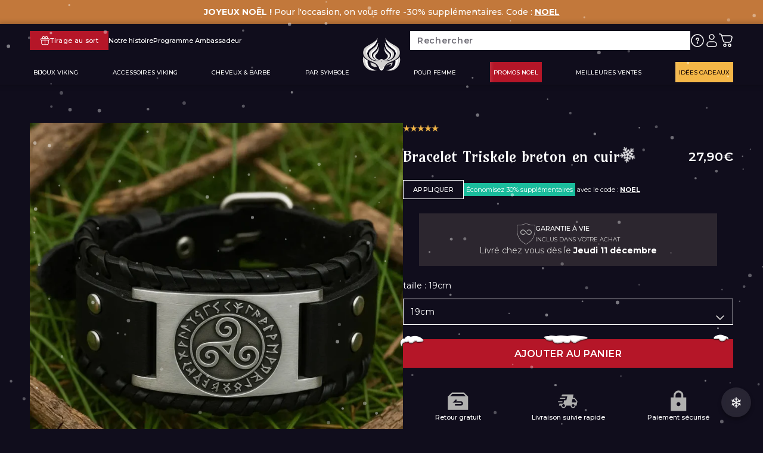

--- FILE ---
content_type: text/html; charset=utf-8
request_url: https://odins-hall.com/products/bracelet-triskele-breton
body_size: 90659
content:

        
<!doctype html>
<!--[if lt IE 7]><html class="no-js lt-ie9 lt-ie8 lt-ie7" lang="en" > <![endif]-->
<!--[if IE 7]><html class="no-js lt-ie9 lt-ie8" lang="en" > <![endif]-->
<!--[if IE 8]><html class="no-js lt-ie9" lang="en" > <![endif]-->
<!--[if IE 9 ]><html class="ie9 no-js" > <![endif]-->
<!--[if (gt IE 9)|!(IE)]><!-->
<html class="no-js" lang="fr" > <!--<![endif]-->
    <head>

        <script src="//odins-hall.com/cdn/shop/t/70/assets/cinaria_abtest.js?v=57940236706454045701760517009" type="text/javascript"></script>

        

        <script>
  window.consentmo_gcm_initial_state = "";
  window.consentmo_gcm_state = "0";
  window.consentmo_gcm_security_storage = "strict";
  window.consentmo_gcm_ad_storage = "marketing";
  window.consentmo_gcm_analytics_storage = "analytics";
  window.consentmo_gcm_functionality_storage = "functionality";
  window.consentmo_gcm_personalization_storage = "functionality";
  window.consentmo_gcm_ads_data_redaction = "true";
  window.consentmo_gcm_url_passthrough = "false";
  window.consentmo_gcm_data_layer_name = "dataLayer";
  
  // Google Consent Mode V2 integration script from Consentmo GDPR
  window.isenseRules = {};
  window.isenseRules.gcm = {
      gcmVersion: 2,
      integrationVersion: 3,
      customChanges: false,
      consentUpdated: false,
      initialState: 7,
      isCustomizationEnabled: false,
      adsDataRedaction: true,
      urlPassthrough: false,
      dataLayer: 'dataLayer',
      categories: { ad_personalization: "marketing", ad_storage: "marketing", ad_user_data: "marketing", analytics_storage: "analytics", functionality_storage: "functionality", personalization_storage: "functionality", security_storage: "strict"},
      storage: { ad_personalization: "false", ad_storage: "false", ad_user_data: "false", analytics_storage: "false", functionality_storage: "false", personalization_storage: "false", security_storage: "false", wait_for_update: 2000 }
  };
  if(window.consentmo_gcm_state !== null && window.consentmo_gcm_state !== "" && window.consentmo_gcm_state !== "0") {
    window.isenseRules.gcm.isCustomizationEnabled = true;
    window.isenseRules.gcm.initialState = window.consentmo_gcm_initial_state === null || window.consentmo_gcm_initial_state.trim() === "" ? window.isenseRules.gcm.initialState : window.consentmo_gcm_initial_state;
    window.isenseRules.gcm.categories.ad_storage = window.consentmo_gcm_ad_storage === null || window.consentmo_gcm_ad_storage.trim() === "" ? window.isenseRules.gcm.categories.ad_storage : window.consentmo_gcm_ad_storage;
    window.isenseRules.gcm.categories.ad_user_data = window.consentmo_gcm_ad_storage === null || window.consentmo_gcm_ad_storage.trim() === "" ? window.isenseRules.gcm.categories.ad_user_data : window.consentmo_gcm_ad_storage;
    window.isenseRules.gcm.categories.ad_personalization = window.consentmo_gcm_ad_storage === null || window.consentmo_gcm_ad_storage.trim() === "" ? window.isenseRules.gcm.categories.ad_personalization : window.consentmo_gcm_ad_storage;
    window.isenseRules.gcm.categories.analytics_storage = window.consentmo_gcm_analytics_storage === null || window.consentmo_gcm_analytics_storage.trim() === "" ? window.isenseRules.gcm.categories.analytics_storage : window.consentmo_gcm_analytics_storage;
    window.isenseRules.gcm.categories.functionality_storage = window.consentmo_gcm_functionality_storage === null || window.consentmo_gcm_functionality_storage.trim() === "" ? window.isenseRules.gcm.categories.functionality_storage : window.consentmo_gcm_functionality_storage;
    window.isenseRules.gcm.categories.personalization_storage = window.consentmo_gcm_personalization_storage === null || window.consentmo_gcm_personalization_storage.trim() === "" ? window.isenseRules.gcm.categories.personalization_storage : window.consentmo_gcm_personalization_storage;
    window.isenseRules.gcm.categories.security_storage = window.consentmo_gcm_security_storage === null || window.consentmo_gcm_security_storage.trim() === "" ? window.isenseRules.gcm.categories.security_storage : window.consentmo_gcm_security_storage;
    window.isenseRules.gcm.urlPassthrough = window.consentmo_gcm_url_passthrough === null || window.consentmo_gcm_url_passthrough.trim() === "" ? window.isenseRules.gcm.urlPassthrough : window.consentmo_gcm_url_passthrough;
    window.isenseRules.gcm.adsDataRedaction = window.consentmo_gcm_ads_data_redaction === null || window.consentmo_gcm_ads_data_redaction.trim() === "" ? window.isenseRules.gcm.adsDataRedaction : window.consentmo_gcm_ads_data_redaction;
    window.isenseRules.gcm.dataLayer = window.consentmo_gcm_data_layer_name === null || window.consentmo_gcm_data_layer_name.trim() === "" ? window.isenseRules.gcm.dataLayer : window.consentmo_gcm_data_layer_name;
  }
  window.isenseRules.initializeGcm = function (rules) {
    if(window.isenseRules.gcm.isCustomizationEnabled) {
      rules.initialState = window.isenseRules.gcm.initialState;
      rules.urlPassthrough = window.isenseRules.gcm.urlPassthrough === true || window.isenseRules.gcm.urlPassthrough === 'true';
      rules.adsDataRedaction = window.isenseRules.gcm.adsDataRedaction === true || window.isenseRules.gcm.adsDataRedaction === 'true';
    }
    
    let initialState = parseInt(rules.initialState);
    let marketingBlocked = initialState === 0 || initialState === 2 || initialState === 5 || initialState === 7;
    let analyticsBlocked = initialState === 0 || initialState === 3 || initialState === 6 || initialState === 7;
    let functionalityBlocked = initialState === 4 || initialState === 5 || initialState === 6 || initialState === 7;

    let gdprCache = localStorage.getItem('gdprCache') ? JSON.parse(localStorage.getItem('gdprCache')) : null;
    if (gdprCache && typeof gdprCache.updatedPreferences !== "undefined") {
      let updatedPreferences = gdprCache.updatedPreferences;
      marketingBlocked = parseInt(updatedPreferences.indexOf('marketing')) > -1;
      analyticsBlocked = parseInt(updatedPreferences.indexOf('analytics')) > -1;
      functionalityBlocked = parseInt(updatedPreferences.indexOf('functionality')) > -1;
    }

    Object.entries(rules.categories).forEach(category => {
      if(rules.storage.hasOwnProperty(category[0])) {
        switch(category[1]) {
          case 'strict':
            rules.storage[category[0]] = "granted";
            break;
          case 'marketing':
            rules.storage[category[0]] = marketingBlocked ? "denied" : "granted";
            break;
          case 'analytics':
            rules.storage[category[0]] = analyticsBlocked ? "denied" : "granted";
            break;
          case 'functionality':
            rules.storage[category[0]] = functionalityBlocked ? "denied" : "granted";
            break;
        }
      }
    });
    rules.consentUpdated = true;
    isenseRules.gcm = rules;
  }

  // Google Consent Mode - initialization start
  window.isenseRules.initializeGcm({
    ...window.isenseRules.gcm,
    adsDataRedaction: true,
    urlPassthrough: false,
    initialState: 7
  });

  /*
  * initialState acceptable values:
  * 0 - Set both ad_storage and analytics_storage to denied
  * 1 - Set all categories to granted
  * 2 - Set only ad_storage to denied
  * 3 - Set only analytics_storage to denied
  * 4 - Set only functionality_storage to denied
  * 5 - Set both ad_storage and functionality_storage to denied
  * 6 - Set both analytics_storage and functionality_storage to denied
  * 7 - Set all categories to denied
  */

  window[window.isenseRules.gcm.dataLayer] = window[window.isenseRules.gcm.dataLayer] || [];
  function gtag() { window[window.isenseRules.gcm.dataLayer].push(arguments); }
  gtag("consent", "default", isenseRules.gcm.storage);
  isenseRules.gcm.adsDataRedaction && gtag("set", "ads_data_redaction", isenseRules.gcm.adsDataRedaction);
  isenseRules.gcm.urlPassthrough && gtag("set", "url_passthrough", isenseRules.gcm.urlPassthrough);
</script>

        <script>
    function showConsentBarAfterSpecificTime(additionalChecks = 10) {

        if (window.isenseGDPR !== undefined && window.isenseGDPR.Cookies.get('cookieconsent_preferences_disabled') !== undefined && window.isenseGDPR.Cookies.get('cookieconsent_status') === undefined) {
            document.head.insertAdjacentHTML("beforeend", `<style>.cc-window {display: none!important}</style>`);
            setTimeout(function () {
                document.head.insertAdjacentHTML("beforeend", `<style>.cc-window {display: flex!important}</style>`);
            }, 5000);
            // Change the value 5000 from above to the desired time in miliseconds, 1 second = 1000 miliseconds
        } else {
            setTimeout(function () {
                showConsentBarAfterSpecificTime(additionalChecks - 1);
            }, 0);
        }
    }

    document.addEventListener('click', function (event) {
        if (event.target.matches('.isense-cc-btn-accept-selected') ||
            event.target.matches('.isense-cc-btn-accept-all') ||
            event.target.matches('.isense-cc-allow') ||
            event.target.matches('.isense-close-icon')) {
            document.head.insertAdjacentHTML("beforeend", `<style>.cc-window {display: none!important}</style>`);
        }
    });

    showConsentBarAfterSpecificTime();
</script>

<!-- Google Ads Remarketing Tag By FeedArmy Version 2.17 START -->
<!-- FeedArmy tutorial found at https://feedarmy.com/kb/adding-google-adwords-remarketing-tag-to-shopify/ -->

<!-- CODE SETTINGS START -->
<!-- CODE SETTINGS START -->

<!-- Please add your Google Ads Audience Source Tag ID -->


<!-- Please add your alpha2 code, you can find it here: https://help.shopify.com/en/api/custom-storefronts/storefront-api/reference/enum/countrycode -->


<!-- set your product id values are default, product_id, parent_id, sku-->


<!-- CODE SETTINGS END -->
<!-- CODE SETTINGS END -->

<!-- ==================================== -->
<!-- DO NOT EDIT ANYTHING BELOW THIS LINE -->

    <script async src="https://www.googletagmanager.com/gtag/js?id=AW-10878655973"></script><script>
    window.dataLayer = window.dataLayer || [];
    function gtag() { dataLayer.push(arguments); }
    gtag('js', new Date());
    gtag('config', 'AW-10878655973');
</script>



<script>
    gtag('event', 'view_item', {
        'send_to': 'AW-10878655973',
            'value': { { fa_product_price } }, 
    
        'items': [{
            'id': 'shopify_FR_7449462079739_42140810248443',
            'google_business_vertical': 'retail'
        }]
    
        });
</script>
<!-- Google Ads Remarketing Tag By FeedArmy Version 2.17 END -->

        <!-- --- Shopify basics -------------------- -->
        <meta charset="utf-8">
        <meta http-equiv="X-UA-Compatible" content="IE=edge">
        <meta name="viewport" content="width=device-width,initial-scale=1, maximum-scale=1.0, minimum-scale=1.0, user-scalable=1">

        <meta name="google-site-verification" content="rJELdCxe1c2qzNEnUop7x0hCBEg7iJFnzELiO2uxMzE" />

        <link rel="canonical" href="https://odins-hall.com/products/bracelet-triskele-breton">
        <link rel="preconnect" href="https://cdn.shopify.com" crossorigin>

        <!-- --- Favicon -------------------- --><link rel="icon" type="image/png" href="//odins-hall.com/cdn/shop/files/odin_logo-favicon-noir.svg?crop=center&height=32&v=1693208578&width=32"><!-- --- Meta description & title -------------------- -->
        
    <title>Bracelet Triskele breton en cuir | Odin&#39;s Hall</title>
    <meta name="description" content="Découvre le Bracelet du Triskele Breton en cuir porteur du Futhark.
Le symbole du Triskele (également connu sous le nom de Cornes d&#39;Odin) consiste en trois cornes de boisson reliées entre elles...">



        <!-- --- Assets files -------------------- -->
        <link rel="preconnect" href="https://fonts.googleapis.com">
<link rel="preconnect" href="https://fonts.gstatic.com" crossorigin>
<link href="https://fonts.googleapis.com/css2?family=Amarante&family=Montserrat:wght@400;500;600&display=swap" rel="stylesheet">

        <script src="//odins-hall.com/cdn/shop/t/70/assets/global.js?v=151599196273428063981753454685" defer="defer"></script>
        <script src="//odins-hall.com/cdn/shop/t/70/assets/component-slider.js?v=80075871725712060641751466625" defer="defer"></script>
        <script src="//odins-hall.com/cdn/shop/t/70/assets/global-site.js?v=72440795440351384581751466625" defer="defer"></script>

        <script src="https://unpkg.com/vue" type="text/javascript"></script>
        <script src="https://cdnjs.cloudflare.com/ajax/libs/lozad.js/1.0.8/lozad.min.js" type="text/javascript"></script>
        
        <script>window.performance && window.performance.mark && window.performance.mark('shopify.content_for_header.start');</script><meta name="facebook-domain-verification" content="rdhvjav13mpywx3e9t1cj85s2qrxim">
<meta id="shopify-digital-wallet" name="shopify-digital-wallet" content="/35226353709/digital_wallets/dialog">
<meta name="shopify-checkout-api-token" content="470838f6285bc303e3e6c9139192005d">
<meta id="in-context-paypal-metadata" data-shop-id="35226353709" data-venmo-supported="true" data-environment="production" data-locale="fr_FR" data-paypal-v4="true" data-currency="EUR">
<link rel="alternate" hreflang="x-default" href="https://odins-hall.com/products/bracelet-triskele-breton">
<link rel="alternate" hreflang="de-DE" href="https://odins-hall.de/products/bracelet-triskele-breton">
<link rel="alternate" hreflang="de-AT" href="https://odins-hall.de/products/bracelet-triskele-breton">
<link rel="alternate" hreflang="es-AR" href="https://odins-hall.es/products/bracelet-triskele-breton">
<link rel="alternate" hreflang="en-AR" href="https://odins-hall.us/products/bracelet-triskele-breton">
<link rel="alternate" hreflang="es-BO" href="https://odins-hall.es/products/bracelet-triskele-breton">
<link rel="alternate" hreflang="en-BO" href="https://odins-hall.us/products/bracelet-triskele-breton">
<link rel="alternate" hreflang="es-CL" href="https://odins-hall.es/products/bracelet-triskele-breton">
<link rel="alternate" hreflang="en-CL" href="https://odins-hall.us/products/bracelet-triskele-breton">
<link rel="alternate" hreflang="es-CO" href="https://odins-hall.es/products/bracelet-triskele-breton">
<link rel="alternate" hreflang="en-CO" href="https://odins-hall.us/products/bracelet-triskele-breton">
<link rel="alternate" hreflang="es-CR" href="https://odins-hall.es/products/bracelet-triskele-breton">
<link rel="alternate" hreflang="en-CR" href="https://odins-hall.us/products/bracelet-triskele-breton">
<link rel="alternate" hreflang="es-EC" href="https://odins-hall.es/products/bracelet-triskele-breton">
<link rel="alternate" hreflang="en-EC" href="https://odins-hall.us/products/bracelet-triskele-breton">
<link rel="alternate" hreflang="es-GD" href="https://odins-hall.es/products/bracelet-triskele-breton">
<link rel="alternate" hreflang="en-GD" href="https://odins-hall.us/products/bracelet-triskele-breton">
<link rel="alternate" hreflang="es-GI" href="https://odins-hall.es/products/bracelet-triskele-breton">
<link rel="alternate" hreflang="en-GI" href="https://odins-hall.us/products/bracelet-triskele-breton">
<link rel="alternate" hreflang="es-GT" href="https://odins-hall.es/products/bracelet-triskele-breton">
<link rel="alternate" hreflang="en-GT" href="https://odins-hall.us/products/bracelet-triskele-breton">
<link rel="alternate" hreflang="es-HN" href="https://odins-hall.es/products/bracelet-triskele-breton">
<link rel="alternate" hreflang="en-HN" href="https://odins-hall.us/products/bracelet-triskele-breton">
<link rel="alternate" hreflang="es-MX" href="https://odins-hall.es/products/bracelet-triskele-breton">
<link rel="alternate" hreflang="en-MX" href="https://odins-hall.us/products/bracelet-triskele-breton">
<link rel="alternate" hreflang="es-NI" href="https://odins-hall.es/products/bracelet-triskele-breton">
<link rel="alternate" hreflang="en-NI" href="https://odins-hall.us/products/bracelet-triskele-breton">
<link rel="alternate" hreflang="es-PA" href="https://odins-hall.es/products/bracelet-triskele-breton">
<link rel="alternate" hreflang="en-PA" href="https://odins-hall.us/products/bracelet-triskele-breton">
<link rel="alternate" hreflang="es-PE" href="https://odins-hall.es/products/bracelet-triskele-breton">
<link rel="alternate" hreflang="en-PE" href="https://odins-hall.us/products/bracelet-triskele-breton">
<link rel="alternate" hreflang="es-PY" href="https://odins-hall.es/products/bracelet-triskele-breton">
<link rel="alternate" hreflang="en-PY" href="https://odins-hall.us/products/bracelet-triskele-breton">
<link rel="alternate" hreflang="es-SV" href="https://odins-hall.es/products/bracelet-triskele-breton">
<link rel="alternate" hreflang="en-SV" href="https://odins-hall.us/products/bracelet-triskele-breton">
<link rel="alternate" hreflang="es-UY" href="https://odins-hall.es/products/bracelet-triskele-breton">
<link rel="alternate" hreflang="en-UY" href="https://odins-hall.us/products/bracelet-triskele-breton">
<link rel="alternate" hreflang="es-VE" href="https://odins-hall.es/products/bracelet-triskele-breton">
<link rel="alternate" hreflang="en-VE" href="https://odins-hall.us/products/bracelet-triskele-breton">
<link rel="alternate" hreflang="es-ES" href="https://odins-hall.es/products/bracelet-triskele-breton">
<link rel="alternate" hreflang="it-IT" href="https://odins-hall.it/products/bracelet-triskele-breton">
<link rel="alternate" hreflang="en-AC" href="https://odins-hall.us/products/bracelet-triskele-breton">
<link rel="alternate" hreflang="en-AE" href="https://odins-hall.us/products/bracelet-triskele-breton">
<link rel="alternate" hreflang="en-AF" href="https://odins-hall.us/products/bracelet-triskele-breton">
<link rel="alternate" hreflang="en-AG" href="https://odins-hall.us/products/bracelet-triskele-breton">
<link rel="alternate" hreflang="en-AI" href="https://odins-hall.us/products/bracelet-triskele-breton">
<link rel="alternate" hreflang="en-AL" href="https://odins-hall.us/products/bracelet-triskele-breton">
<link rel="alternate" hreflang="en-AM" href="https://odins-hall.us/products/bracelet-triskele-breton">
<link rel="alternate" hreflang="en-AO" href="https://odins-hall.us/products/bracelet-triskele-breton">
<link rel="alternate" hreflang="en-AU" href="https://odins-hall.us/products/bracelet-triskele-breton">
<link rel="alternate" hreflang="en-AW" href="https://odins-hall.us/products/bracelet-triskele-breton">
<link rel="alternate" hreflang="en-AX" href="https://odins-hall.us/products/bracelet-triskele-breton">
<link rel="alternate" hreflang="en-AZ" href="https://odins-hall.us/products/bracelet-triskele-breton">
<link rel="alternate" hreflang="en-BA" href="https://odins-hall.us/products/bracelet-triskele-breton">
<link rel="alternate" hreflang="en-BB" href="https://odins-hall.us/products/bracelet-triskele-breton">
<link rel="alternate" hreflang="en-BD" href="https://odins-hall.us/products/bracelet-triskele-breton">
<link rel="alternate" hreflang="en-BG" href="https://odins-hall.us/products/bracelet-triskele-breton">
<link rel="alternate" hreflang="en-BH" href="https://odins-hall.us/products/bracelet-triskele-breton">
<link rel="alternate" hreflang="en-BM" href="https://odins-hall.us/products/bracelet-triskele-breton">
<link rel="alternate" hreflang="en-BN" href="https://odins-hall.us/products/bracelet-triskele-breton">
<link rel="alternate" hreflang="en-BR" href="https://odins-hall.us/products/bracelet-triskele-breton">
<link rel="alternate" hreflang="en-BS" href="https://odins-hall.us/products/bracelet-triskele-breton">
<link rel="alternate" hreflang="en-BT" href="https://odins-hall.us/products/bracelet-triskele-breton">
<link rel="alternate" hreflang="en-BW" href="https://odins-hall.us/products/bracelet-triskele-breton">
<link rel="alternate" hreflang="en-BY" href="https://odins-hall.us/products/bracelet-triskele-breton">
<link rel="alternate" hreflang="en-BZ" href="https://odins-hall.us/products/bracelet-triskele-breton">
<link rel="alternate" hreflang="en-CA" href="https://odins-hall.us/products/bracelet-triskele-breton">
<link rel="alternate" hreflang="en-CC" href="https://odins-hall.us/products/bracelet-triskele-breton">
<link rel="alternate" hreflang="en-CF" href="https://odins-hall.us/products/bracelet-triskele-breton">
<link rel="alternate" hreflang="en-CK" href="https://odins-hall.us/products/bracelet-triskele-breton">
<link rel="alternate" hreflang="en-CN" href="https://odins-hall.us/products/bracelet-triskele-breton">
<link rel="alternate" hreflang="en-CV" href="https://odins-hall.us/products/bracelet-triskele-breton">
<link rel="alternate" hreflang="en-CW" href="https://odins-hall.us/products/bracelet-triskele-breton">
<link rel="alternate" hreflang="en-CX" href="https://odins-hall.us/products/bracelet-triskele-breton">
<link rel="alternate" hreflang="en-CY" href="https://odins-hall.us/products/bracelet-triskele-breton">
<link rel="alternate" hreflang="en-CZ" href="https://odins-hall.us/products/bracelet-triskele-breton">
<link rel="alternate" hreflang="en-DM" href="https://odins-hall.us/products/bracelet-triskele-breton">
<link rel="alternate" hreflang="en-EE" href="https://odins-hall.us/products/bracelet-triskele-breton">
<link rel="alternate" hreflang="en-EG" href="https://odins-hall.us/products/bracelet-triskele-breton">
<link rel="alternate" hreflang="en-EH" href="https://odins-hall.us/products/bracelet-triskele-breton">
<link rel="alternate" hreflang="en-ER" href="https://odins-hall.us/products/bracelet-triskele-breton">
<link rel="alternate" hreflang="en-ET" href="https://odins-hall.us/products/bracelet-triskele-breton">
<link rel="alternate" hreflang="en-FI" href="https://odins-hall.us/products/bracelet-triskele-breton">
<link rel="alternate" hreflang="en-FJ" href="https://odins-hall.us/products/bracelet-triskele-breton">
<link rel="alternate" hreflang="en-FK" href="https://odins-hall.us/products/bracelet-triskele-breton">
<link rel="alternate" hreflang="en-FO" href="https://odins-hall.us/products/bracelet-triskele-breton">
<link rel="alternate" hreflang="en-GE" href="https://odins-hall.us/products/bracelet-triskele-breton">
<link rel="alternate" hreflang="en-GG" href="https://odins-hall.us/products/bracelet-triskele-breton">
<link rel="alternate" hreflang="en-GH" href="https://odins-hall.us/products/bracelet-triskele-breton">
<link rel="alternate" hreflang="en-GL" href="https://odins-hall.us/products/bracelet-triskele-breton">
<link rel="alternate" hreflang="en-GM" href="https://odins-hall.us/products/bracelet-triskele-breton">
<link rel="alternate" hreflang="en-GR" href="https://odins-hall.us/products/bracelet-triskele-breton">
<link rel="alternate" hreflang="en-GS" href="https://odins-hall.us/products/bracelet-triskele-breton">
<link rel="alternate" hreflang="en-HK" href="https://odins-hall.us/products/bracelet-triskele-breton">
<link rel="alternate" hreflang="en-HR" href="https://odins-hall.us/products/bracelet-triskele-breton">
<link rel="alternate" hreflang="en-HU" href="https://odins-hall.us/products/bracelet-triskele-breton">
<link rel="alternate" hreflang="en-ID" href="https://odins-hall.us/products/bracelet-triskele-breton">
<link rel="alternate" hreflang="en-IE" href="https://odins-hall.us/products/bracelet-triskele-breton">
<link rel="alternate" hreflang="en-IL" href="https://odins-hall.us/products/bracelet-triskele-breton">
<link rel="alternate" hreflang="en-IM" href="https://odins-hall.us/products/bracelet-triskele-breton">
<link rel="alternate" hreflang="en-IN" href="https://odins-hall.us/products/bracelet-triskele-breton">
<link rel="alternate" hreflang="en-IO" href="https://odins-hall.us/products/bracelet-triskele-breton">
<link rel="alternate" hreflang="en-IQ" href="https://odins-hall.us/products/bracelet-triskele-breton">
<link rel="alternate" hreflang="en-IS" href="https://odins-hall.us/products/bracelet-triskele-breton">
<link rel="alternate" hreflang="en-JE" href="https://odins-hall.us/products/bracelet-triskele-breton">
<link rel="alternate" hreflang="en-JM" href="https://odins-hall.us/products/bracelet-triskele-breton">
<link rel="alternate" hreflang="en-JO" href="https://odins-hall.us/products/bracelet-triskele-breton">
<link rel="alternate" hreflang="en-JP" href="https://odins-hall.us/products/bracelet-triskele-breton">
<link rel="alternate" hreflang="en-KE" href="https://odins-hall.us/products/bracelet-triskele-breton">
<link rel="alternate" hreflang="en-KG" href="https://odins-hall.us/products/bracelet-triskele-breton">
<link rel="alternate" hreflang="en-KH" href="https://odins-hall.us/products/bracelet-triskele-breton">
<link rel="alternate" hreflang="en-KI" href="https://odins-hall.us/products/bracelet-triskele-breton">
<link rel="alternate" hreflang="en-KN" href="https://odins-hall.us/products/bracelet-triskele-breton">
<link rel="alternate" hreflang="en-KR" href="https://odins-hall.us/products/bracelet-triskele-breton">
<link rel="alternate" hreflang="en-KW" href="https://odins-hall.us/products/bracelet-triskele-breton">
<link rel="alternate" hreflang="en-KY" href="https://odins-hall.us/products/bracelet-triskele-breton">
<link rel="alternate" hreflang="en-KZ" href="https://odins-hall.us/products/bracelet-triskele-breton">
<link rel="alternate" hreflang="en-LA" href="https://odins-hall.us/products/bracelet-triskele-breton">
<link rel="alternate" hreflang="en-LB" href="https://odins-hall.us/products/bracelet-triskele-breton">
<link rel="alternate" hreflang="en-LC" href="https://odins-hall.us/products/bracelet-triskele-breton">
<link rel="alternate" hreflang="en-LI" href="https://odins-hall.us/products/bracelet-triskele-breton">
<link rel="alternate" hreflang="en-LK" href="https://odins-hall.us/products/bracelet-triskele-breton">
<link rel="alternate" hreflang="en-LR" href="https://odins-hall.us/products/bracelet-triskele-breton">
<link rel="alternate" hreflang="en-LS" href="https://odins-hall.us/products/bracelet-triskele-breton">
<link rel="alternate" hreflang="en-LT" href="https://odins-hall.us/products/bracelet-triskele-breton">
<link rel="alternate" hreflang="en-LV" href="https://odins-hall.us/products/bracelet-triskele-breton">
<link rel="alternate" hreflang="en-LY" href="https://odins-hall.us/products/bracelet-triskele-breton">
<link rel="alternate" hreflang="en-MD" href="https://odins-hall.us/products/bracelet-triskele-breton">
<link rel="alternate" hreflang="en-ME" href="https://odins-hall.us/products/bracelet-triskele-breton">
<link rel="alternate" hreflang="en-MK" href="https://odins-hall.us/products/bracelet-triskele-breton">
<link rel="alternate" hreflang="en-MM" href="https://odins-hall.us/products/bracelet-triskele-breton">
<link rel="alternate" hreflang="en-MN" href="https://odins-hall.us/products/bracelet-triskele-breton">
<link rel="alternate" hreflang="en-MO" href="https://odins-hall.us/products/bracelet-triskele-breton">
<link rel="alternate" hreflang="en-MR" href="https://odins-hall.us/products/bracelet-triskele-breton">
<link rel="alternate" hreflang="en-MS" href="https://odins-hall.us/products/bracelet-triskele-breton">
<link rel="alternate" hreflang="en-MT" href="https://odins-hall.us/products/bracelet-triskele-breton">
<link rel="alternate" hreflang="en-MV" href="https://odins-hall.us/products/bracelet-triskele-breton">
<link rel="alternate" hreflang="en-MW" href="https://odins-hall.us/products/bracelet-triskele-breton">
<link rel="alternate" hreflang="en-MY" href="https://odins-hall.us/products/bracelet-triskele-breton">
<link rel="alternate" hreflang="en-MZ" href="https://odins-hall.us/products/bracelet-triskele-breton">
<link rel="alternate" hreflang="en-NA" href="https://odins-hall.us/products/bracelet-triskele-breton">
<link rel="alternate" hreflang="en-NF" href="https://odins-hall.us/products/bracelet-triskele-breton">
<link rel="alternate" hreflang="en-NG" href="https://odins-hall.us/products/bracelet-triskele-breton">
<link rel="alternate" hreflang="en-NO" href="https://odins-hall.us/products/bracelet-triskele-breton">
<link rel="alternate" hreflang="en-NP" href="https://odins-hall.us/products/bracelet-triskele-breton">
<link rel="alternate" hreflang="en-NR" href="https://odins-hall.us/products/bracelet-triskele-breton">
<link rel="alternate" hreflang="en-NU" href="https://odins-hall.us/products/bracelet-triskele-breton">
<link rel="alternate" hreflang="en-NZ" href="https://odins-hall.us/products/bracelet-triskele-breton">
<link rel="alternate" hreflang="en-OM" href="https://odins-hall.us/products/bracelet-triskele-breton">
<link rel="alternate" hreflang="en-PF" href="https://odins-hall.us/products/bracelet-triskele-breton">
<link rel="alternate" hreflang="en-PG" href="https://odins-hall.us/products/bracelet-triskele-breton">
<link rel="alternate" hreflang="en-PH" href="https://odins-hall.us/products/bracelet-triskele-breton">
<link rel="alternate" hreflang="en-PK" href="https://odins-hall.us/products/bracelet-triskele-breton">
<link rel="alternate" hreflang="en-PL" href="https://odins-hall.us/products/bracelet-triskele-breton">
<link rel="alternate" hreflang="en-PN" href="https://odins-hall.us/products/bracelet-triskele-breton">
<link rel="alternate" hreflang="en-PS" href="https://odins-hall.us/products/bracelet-triskele-breton">
<link rel="alternate" hreflang="en-PT" href="https://odins-hall.us/products/bracelet-triskele-breton">
<link rel="alternate" hreflang="en-QA" href="https://odins-hall.us/products/bracelet-triskele-breton">
<link rel="alternate" hreflang="en-RO" href="https://odins-hall.us/products/bracelet-triskele-breton">
<link rel="alternate" hreflang="en-RS" href="https://odins-hall.us/products/bracelet-triskele-breton">
<link rel="alternate" hreflang="en-RU" href="https://odins-hall.us/products/bracelet-triskele-breton">
<link rel="alternate" hreflang="en-RW" href="https://odins-hall.us/products/bracelet-triskele-breton">
<link rel="alternate" hreflang="en-SA" href="https://odins-hall.us/products/bracelet-triskele-breton">
<link rel="alternate" hreflang="en-SB" href="https://odins-hall.us/products/bracelet-triskele-breton">
<link rel="alternate" hreflang="en-SC" href="https://odins-hall.us/products/bracelet-triskele-breton">
<link rel="alternate" hreflang="en-SD" href="https://odins-hall.us/products/bracelet-triskele-breton">
<link rel="alternate" hreflang="en-SE" href="https://odins-hall.us/products/bracelet-triskele-breton">
<link rel="alternate" hreflang="en-SG" href="https://odins-hall.us/products/bracelet-triskele-breton">
<link rel="alternate" hreflang="en-SH" href="https://odins-hall.us/products/bracelet-triskele-breton">
<link rel="alternate" hreflang="en-SI" href="https://odins-hall.us/products/bracelet-triskele-breton">
<link rel="alternate" hreflang="en-SJ" href="https://odins-hall.us/products/bracelet-triskele-breton">
<link rel="alternate" hreflang="en-SK" href="https://odins-hall.us/products/bracelet-triskele-breton">
<link rel="alternate" hreflang="en-SL" href="https://odins-hall.us/products/bracelet-triskele-breton">
<link rel="alternate" hreflang="en-SM" href="https://odins-hall.us/products/bracelet-triskele-breton">
<link rel="alternate" hreflang="en-SO" href="https://odins-hall.us/products/bracelet-triskele-breton">
<link rel="alternate" hreflang="en-SR" href="https://odins-hall.us/products/bracelet-triskele-breton">
<link rel="alternate" hreflang="en-SS" href="https://odins-hall.us/products/bracelet-triskele-breton">
<link rel="alternate" hreflang="en-ST" href="https://odins-hall.us/products/bracelet-triskele-breton">
<link rel="alternate" hreflang="en-SZ" href="https://odins-hall.us/products/bracelet-triskele-breton">
<link rel="alternate" hreflang="en-TA" href="https://odins-hall.us/products/bracelet-triskele-breton">
<link rel="alternate" hreflang="en-TC" href="https://odins-hall.us/products/bracelet-triskele-breton">
<link rel="alternate" hreflang="en-TD" href="https://odins-hall.us/products/bracelet-triskele-breton">
<link rel="alternate" hreflang="en-TF" href="https://odins-hall.us/products/bracelet-triskele-breton">
<link rel="alternate" hreflang="en-TH" href="https://odins-hall.us/products/bracelet-triskele-breton">
<link rel="alternate" hreflang="en-TJ" href="https://odins-hall.us/products/bracelet-triskele-breton">
<link rel="alternate" hreflang="en-TK" href="https://odins-hall.us/products/bracelet-triskele-breton">
<link rel="alternate" hreflang="en-TL" href="https://odins-hall.us/products/bracelet-triskele-breton">
<link rel="alternate" hreflang="en-TM" href="https://odins-hall.us/products/bracelet-triskele-breton">
<link rel="alternate" hreflang="en-TO" href="https://odins-hall.us/products/bracelet-triskele-breton">
<link rel="alternate" hreflang="en-TR" href="https://odins-hall.us/products/bracelet-triskele-breton">
<link rel="alternate" hreflang="en-TT" href="https://odins-hall.us/products/bracelet-triskele-breton">
<link rel="alternate" hreflang="en-TV" href="https://odins-hall.us/products/bracelet-triskele-breton">
<link rel="alternate" hreflang="en-TW" href="https://odins-hall.us/products/bracelet-triskele-breton">
<link rel="alternate" hreflang="en-TZ" href="https://odins-hall.us/products/bracelet-triskele-breton">
<link rel="alternate" hreflang="en-UA" href="https://odins-hall.us/products/bracelet-triskele-breton">
<link rel="alternate" hreflang="en-UG" href="https://odins-hall.us/products/bracelet-triskele-breton">
<link rel="alternate" hreflang="en-UM" href="https://odins-hall.us/products/bracelet-triskele-breton">
<link rel="alternate" hreflang="en-UZ" href="https://odins-hall.us/products/bracelet-triskele-breton">
<link rel="alternate" hreflang="en-VC" href="https://odins-hall.us/products/bracelet-triskele-breton">
<link rel="alternate" hreflang="en-VG" href="https://odins-hall.us/products/bracelet-triskele-breton">
<link rel="alternate" hreflang="en-VN" href="https://odins-hall.us/products/bracelet-triskele-breton">
<link rel="alternate" hreflang="en-VU" href="https://odins-hall.us/products/bracelet-triskele-breton">
<link rel="alternate" hreflang="en-WS" href="https://odins-hall.us/products/bracelet-triskele-breton">
<link rel="alternate" hreflang="en-XK" href="https://odins-hall.us/products/bracelet-triskele-breton">
<link rel="alternate" hreflang="en-YE" href="https://odins-hall.us/products/bracelet-triskele-breton">
<link rel="alternate" hreflang="en-ZA" href="https://odins-hall.us/products/bracelet-triskele-breton">
<link rel="alternate" hreflang="en-ZM" href="https://odins-hall.us/products/bracelet-triskele-breton">
<link rel="alternate" hreflang="en-ZW" href="https://odins-hall.us/products/bracelet-triskele-breton">
<link rel="alternate" hreflang="en-GB" href="https://odins-hall.us/products/bracelet-triskele-breton">
<link rel="alternate" hreflang="en-US" href="https://odins-hall.us/products/bracelet-triskele-breton">
<link rel="alternate" hreflang="en-AD" href="https://odins-hall.us/products/bracelet-triskele-breton">
<link rel="alternate" hreflang="en-BF" href="https://odins-hall.us/products/bracelet-triskele-breton">
<link rel="alternate" hreflang="en-BI" href="https://odins-hall.us/products/bracelet-triskele-breton">
<link rel="alternate" hreflang="en-BJ" href="https://odins-hall.us/products/bracelet-triskele-breton">
<link rel="alternate" hreflang="en-BL" href="https://odins-hall.us/products/bracelet-triskele-breton">
<link rel="alternate" hreflang="en-BQ" href="https://odins-hall.us/products/bracelet-triskele-breton">
<link rel="alternate" hreflang="en-CD" href="https://odins-hall.us/products/bracelet-triskele-breton">
<link rel="alternate" hreflang="en-CG" href="https://odins-hall.us/products/bracelet-triskele-breton">
<link rel="alternate" hreflang="en-CI" href="https://odins-hall.us/products/bracelet-triskele-breton">
<link rel="alternate" hreflang="en-CM" href="https://odins-hall.us/products/bracelet-triskele-breton">
<link rel="alternate" hreflang="en-DJ" href="https://odins-hall.us/products/bracelet-triskele-breton">
<link rel="alternate" hreflang="en-DK" href="https://odins-hall.us/products/bracelet-triskele-breton">
<link rel="alternate" hreflang="en-DO" href="https://odins-hall.us/products/bracelet-triskele-breton">
<link rel="alternate" hreflang="en-DZ" href="https://odins-hall.us/products/bracelet-triskele-breton">
<link rel="alternate" hreflang="en-GA" href="https://odins-hall.us/products/bracelet-triskele-breton">
<link rel="alternate" hreflang="en-GF" href="https://odins-hall.us/products/bracelet-triskele-breton">
<link rel="alternate" hreflang="en-GN" href="https://odins-hall.us/products/bracelet-triskele-breton">
<link rel="alternate" hreflang="en-GP" href="https://odins-hall.us/products/bracelet-triskele-breton">
<link rel="alternate" hreflang="en-GQ" href="https://odins-hall.us/products/bracelet-triskele-breton">
<link rel="alternate" hreflang="en-GW" href="https://odins-hall.us/products/bracelet-triskele-breton">
<link rel="alternate" hreflang="en-GY" href="https://odins-hall.us/products/bracelet-triskele-breton">
<link rel="alternate" hreflang="en-HT" href="https://odins-hall.us/products/bracelet-triskele-breton">
<link rel="alternate" hreflang="en-KM" href="https://odins-hall.us/products/bracelet-triskele-breton">
<link rel="alternate" hreflang="en-LU" href="https://odins-hall.us/products/bracelet-triskele-breton">
<link rel="alternate" hreflang="en-MA" href="https://odins-hall.us/products/bracelet-triskele-breton">
<link rel="alternate" hreflang="en-MC" href="https://odins-hall.us/products/bracelet-triskele-breton">
<link rel="alternate" hreflang="en-MF" href="https://odins-hall.us/products/bracelet-triskele-breton">
<link rel="alternate" hreflang="en-MG" href="https://odins-hall.us/products/bracelet-triskele-breton">
<link rel="alternate" hreflang="en-ML" href="https://odins-hall.us/products/bracelet-triskele-breton">
<link rel="alternate" hreflang="en-MQ" href="https://odins-hall.us/products/bracelet-triskele-breton">
<link rel="alternate" hreflang="en-MU" href="https://odins-hall.us/products/bracelet-triskele-breton">
<link rel="alternate" hreflang="en-NC" href="https://odins-hall.us/products/bracelet-triskele-breton">
<link rel="alternate" hreflang="en-NE" href="https://odins-hall.us/products/bracelet-triskele-breton">
<link rel="alternate" hreflang="en-PM" href="https://odins-hall.us/products/bracelet-triskele-breton">
<link rel="alternate" hreflang="en-RE" href="https://odins-hall.us/products/bracelet-triskele-breton">
<link rel="alternate" hreflang="en-SN" href="https://odins-hall.us/products/bracelet-triskele-breton">
<link rel="alternate" hreflang="en-SX" href="https://odins-hall.us/products/bracelet-triskele-breton">
<link rel="alternate" hreflang="en-TG" href="https://odins-hall.us/products/bracelet-triskele-breton">
<link rel="alternate" hreflang="en-TN" href="https://odins-hall.us/products/bracelet-triskele-breton">
<link rel="alternate" hreflang="en-VA" href="https://odins-hall.us/products/bracelet-triskele-breton">
<link rel="alternate" hreflang="en-WF" href="https://odins-hall.us/products/bracelet-triskele-breton">
<link rel="alternate" hreflang="en-YT" href="https://odins-hall.us/products/bracelet-triskele-breton">
<link rel="alternate" hreflang="en-NL" href="https://odins-hall.us/products/bracelet-triskele-breton">
<link rel="alternate" hreflang="en-BE" href="https://odins-hall.us/products/bracelet-triskele-breton">
<link rel="alternate" hreflang="en-CH" href="https://odins-hall.us/products/bracelet-triskele-breton">
<link rel="alternate" type="application/json+oembed" href="https://odins-hall.com/products/bracelet-triskele-breton.oembed">
<script async="async" src="/checkouts/internal/preloads.js?locale=fr-FR"></script>
<script id="shopify-features" type="application/json">{"accessToken":"470838f6285bc303e3e6c9139192005d","betas":["rich-media-storefront-analytics"],"domain":"odins-hall.com","predictiveSearch":true,"shopId":35226353709,"locale":"fr"}</script>
<script>var Shopify = Shopify || {};
Shopify.shop = "odins-hall-shop.myshopify.com";
Shopify.locale = "fr";
Shopify.currency = {"active":"EUR","rate":"1.0"};
Shopify.country = "FR";
Shopify.theme = {"name":"Odin's Hall [4.3]","id":151930175739,"schema_name":"Thème Cinaria","schema_version":"3.0","theme_store_id":null,"role":"main"};
Shopify.theme.handle = "null";
Shopify.theme.style = {"id":null,"handle":null};
Shopify.cdnHost = "odins-hall.com/cdn";
Shopify.routes = Shopify.routes || {};
Shopify.routes.root = "/";</script>
<script type="module">!function(o){(o.Shopify=o.Shopify||{}).modules=!0}(window);</script>
<script>!function(o){function n(){var o=[];function n(){o.push(Array.prototype.slice.apply(arguments))}return n.q=o,n}var t=o.Shopify=o.Shopify||{};t.loadFeatures=n(),t.autoloadFeatures=n()}(window);</script>
<script id="shop-js-analytics" type="application/json">{"pageType":"product"}</script>
<script defer="defer" async type="module" src="//odins-hall.com/cdn/shopifycloud/shop-js/modules/v2/client.init-shop-cart-sync_ChgkhDwU.fr.esm.js"></script>
<script defer="defer" async type="module" src="//odins-hall.com/cdn/shopifycloud/shop-js/modules/v2/chunk.common_BJcqwDuF.esm.js"></script>
<script type="module">
  await import("//odins-hall.com/cdn/shopifycloud/shop-js/modules/v2/client.init-shop-cart-sync_ChgkhDwU.fr.esm.js");
await import("//odins-hall.com/cdn/shopifycloud/shop-js/modules/v2/chunk.common_BJcqwDuF.esm.js");

  window.Shopify.SignInWithShop?.initShopCartSync?.({"fedCMEnabled":true,"windoidEnabled":true});

</script>
<script>(function() {
  var isLoaded = false;
  function asyncLoad() {
    if (isLoaded) return;
    isLoaded = true;
    var urls = ["https:\/\/intg.snapchat.com\/shopify\/shopify-scevent-init.js?id=f64914a0-6af3-4366-a1cd-dd8d3650708b\u0026shop=odins-hall-shop.myshopify.com","\/\/social-login.oxiapps.com\/api\/init?vt=928382\u0026shop=odins-hall-shop.myshopify.com","https:\/\/trackifyx.redretarget.com\/pull\/lazy.js?shop=odins-hall-shop.myshopify.com"];
    for (var i = 0; i < urls.length; i++) {
      var s = document.createElement('script');
      s.type = 'text/javascript';
      s.async = true;
      s.src = urls[i];
      var x = document.getElementsByTagName('script')[0];
      x.parentNode.insertBefore(s, x);
    }
  };
  if(window.attachEvent) {
    window.attachEvent('onload', asyncLoad);
  } else {
    window.addEventListener('load', asyncLoad, false);
  }
})();</script>
<script id="__st">var __st={"a":35226353709,"offset":3600,"reqid":"c785e5bf-2937-4e13-a951-95a41e6438fb-1764872294","pageurl":"odins-hall.com\/products\/bracelet-triskele-breton","u":"e41a865ad98c","p":"product","rtyp":"product","rid":7449462079739};</script>
<script>window.ShopifyPaypalV4VisibilityTracking = true;</script>
<script id="form-persister">!function(){'use strict';const t='contact',e='new_comment',n=[[t,t],['blogs',e],['comments',e],[t,'customer']],o='password',r='form_key',c=['recaptcha-v3-token','g-recaptcha-response','h-captcha-response',o],s=()=>{try{return window.sessionStorage}catch{return}},i='__shopify_v',u=t=>t.elements[r],a=function(){const t=[...n].map((([t,e])=>`form[action*='/${t}']:not([data-nocaptcha='true']) input[name='form_type'][value='${e}']`)).join(',');var e;return e=t,()=>e?[...document.querySelectorAll(e)].map((t=>t.form)):[]}();function m(t){const e=u(t);a().includes(t)&&(!e||!e.value)&&function(t){try{if(!s())return;!function(t){const e=s();if(!e)return;const n=u(t);if(!n)return;const o=n.value;o&&e.removeItem(o)}(t);const e=Array.from(Array(32),(()=>Math.random().toString(36)[2])).join('');!function(t,e){u(t)||t.append(Object.assign(document.createElement('input'),{type:'hidden',name:r})),t.elements[r].value=e}(t,e),function(t,e){const n=s();if(!n)return;const r=[...t.querySelectorAll(`input[type='${o}']`)].map((({name:t})=>t)),u=[...c,...r],a={};for(const[o,c]of new FormData(t).entries())u.includes(o)||(a[o]=c);n.setItem(e,JSON.stringify({[i]:1,action:t.action,data:a}))}(t,e)}catch(e){console.error('failed to persist form',e)}}(t)}const f=t=>{if('true'===t.dataset.persistBound)return;const e=function(t,e){const n=function(t){return'function'==typeof t.submit?t.submit:HTMLFormElement.prototype.submit}(t).bind(t);return function(){let t;return()=>{t||(t=!0,(()=>{try{e(),n()}catch(t){(t=>{console.error('form submit failed',t)})(t)}})(),setTimeout((()=>t=!1),250))}}()}(t,(()=>{m(t)}));!function(t,e){if('function'==typeof t.submit&&'function'==typeof e)try{t.submit=e}catch{}}(t,e),t.addEventListener('submit',(t=>{t.preventDefault(),e()})),t.dataset.persistBound='true'};!function(){function t(t){const e=(t=>{const e=t.target;return e instanceof HTMLFormElement?e:e&&e.form})(t);e&&m(e)}document.addEventListener('submit',t),document.addEventListener('DOMContentLoaded',(()=>{const e=a();for(const t of e)f(t);var n;n=document.body,new window.MutationObserver((t=>{for(const e of t)if('childList'===e.type&&e.addedNodes.length)for(const t of e.addedNodes)1===t.nodeType&&'FORM'===t.tagName&&a().includes(t)&&f(t)})).observe(n,{childList:!0,subtree:!0,attributes:!1}),document.removeEventListener('submit',t)}))}()}();</script>
<script integrity="sha256-52AcMU7V7pcBOXWImdc/TAGTFKeNjmkeM1Pvks/DTgc=" data-source-attribution="shopify.loadfeatures" defer="defer" src="//odins-hall.com/cdn/shopifycloud/storefront/assets/storefront/load_feature-81c60534.js" crossorigin="anonymous"></script>
<script data-source-attribution="shopify.dynamic_checkout.dynamic.init">var Shopify=Shopify||{};Shopify.PaymentButton=Shopify.PaymentButton||{isStorefrontPortableWallets:!0,init:function(){window.Shopify.PaymentButton.init=function(){};var t=document.createElement("script");t.src="https://odins-hall.com/cdn/shopifycloud/portable-wallets/latest/portable-wallets.fr.js",t.type="module",document.head.appendChild(t)}};
</script>
<script data-source-attribution="shopify.dynamic_checkout.buyer_consent">
  function portableWalletsHideBuyerConsent(e){var t=document.getElementById("shopify-buyer-consent"),n=document.getElementById("shopify-subscription-policy-button");t&&n&&(t.classList.add("hidden"),t.setAttribute("aria-hidden","true"),n.removeEventListener("click",e))}function portableWalletsShowBuyerConsent(e){var t=document.getElementById("shopify-buyer-consent"),n=document.getElementById("shopify-subscription-policy-button");t&&n&&(t.classList.remove("hidden"),t.removeAttribute("aria-hidden"),n.addEventListener("click",e))}window.Shopify?.PaymentButton&&(window.Shopify.PaymentButton.hideBuyerConsent=portableWalletsHideBuyerConsent,window.Shopify.PaymentButton.showBuyerConsent=portableWalletsShowBuyerConsent);
</script>
<script data-source-attribution="shopify.dynamic_checkout.cart.bootstrap">document.addEventListener("DOMContentLoaded",(function(){function t(){return document.querySelector("shopify-accelerated-checkout-cart, shopify-accelerated-checkout")}if(t())Shopify.PaymentButton.init();else{new MutationObserver((function(e,n){t()&&(Shopify.PaymentButton.init(),n.disconnect())})).observe(document.body,{childList:!0,subtree:!0})}}));
</script>
<link id="shopify-accelerated-checkout-styles" rel="stylesheet" media="screen" href="https://odins-hall.com/cdn/shopifycloud/portable-wallets/latest/accelerated-checkout-backwards-compat.css" crossorigin="anonymous">
<style id="shopify-accelerated-checkout-cart">
        #shopify-buyer-consent {
  margin-top: 1em;
  display: inline-block;
  width: 100%;
}

#shopify-buyer-consent.hidden {
  display: none;
}

#shopify-subscription-policy-button {
  background: none;
  border: none;
  padding: 0;
  text-decoration: underline;
  font-size: inherit;
  cursor: pointer;
}

#shopify-subscription-policy-button::before {
  box-shadow: none;
}

      </style>

<script>window.performance && window.performance.mark && window.performance.mark('shopify.content_for_header.end');</script> 
        
        <link href="//odins-hall.com/cdn/shop/t/70/assets/global-site.css?v=102865829725195697051764579901" rel="stylesheet" type="text/css" media="all" />
        <link href="//odins-hall.com/cdn/shop/t/70/assets/global-variables.css?v=16788760055741694901764575959" rel="stylesheet" type="text/css" media="all" />
        <link href="//odins-hall.com/cdn/shop/t/70/assets/global.css?v=23071537986701901051754297856" rel="stylesheet" type="text/css" media="all" />

        <link href="//odins-hall.com/cdn/shop/t/70/assets/card-product.css?v=158353698879135856971751466650" rel="stylesheet" type="text/css" media="all" />
        <link href="//odins-hall.com/cdn/shop/t/70/assets/card-article.css?v=84156922451178967071751466625" rel="stylesheet" type="text/css" media="all" />
        <script src="//odins-hall.com/cdn/shop/t/70/assets/variants.js?v=142777835620115560111751466648" type="text/javascript"></script>

        

        <!-- Start of Judge.me Core -->
<link rel="dns-prefetch" href="https://cdn.judge.me/">
<script data-cfasync='false' class='jdgm-settings-script'>window.jdgmSettings={"pagination":5,"disable_web_reviews":false,"badge_no_review_text":"Aucun avis","badge_n_reviews_text":"{{ n }} avis","badge_star_color":"#b78846","hide_badge_preview_if_no_reviews":true,"badge_hide_text":false,"enforce_center_preview_badge":false,"widget_title":"Nos clients témoignent","widget_open_form_text":"DONNER MON AVIS","widget_close_form_text":"ANNULER L'AVIS","widget_refresh_page_text":"RAFRAICHIR LA PAGE","widget_summary_text":"Basé sur {{ number_of_reviews }} avis","widget_no_review_text":"Soyez le premier à écrire un avis","widget_name_field_text":"Nom d'affichage","widget_verified_name_field_text":"Nom vérifié (public)","widget_name_placeholder_text":"Entrez votre nom","widget_required_field_error_text":"Ce champ est obligatoire.","widget_email_field_text":"Adresse email","widget_verified_email_field_text":"Email vérifié (privé)","widget_email_placeholder_text":"Entrez votre email","widget_email_field_error_text":"Veuillez entrer une adresse email valide.","widget_rating_field_text":"Évaluation","widget_review_title_field_text":"Titre de l'avis","widget_review_title_placeholder_text":"Donnez un titre à votre avis","widget_review_body_field_text":"Contenu de l'avis","widget_review_body_placeholder_text":"Rédigez votre commentaire","widget_pictures_field_text":"Photo/Vidéo (facultatif)","widget_submit_review_text":"SOUMETTRE L'AVIS","widget_submit_verified_review_text":"SOULMETTRE L'AVIS","widget_submit_success_msg_with_auto_publish":"Nous vous remercions !","widget_submit_success_msg_no_auto_publish":"Nous vous remercions !","widget_show_default_reviews_out_of_total_text":"Affichage de {{ n_reviews_shown }} sur {{ n_reviews }} avis.","widget_show_all_link_text":"Tout afficher","widget_show_less_link_text":"Afficher moins","widget_author_said_text":"{{ reviewer_name }} a dit :","widget_days_text":"il y a {{ n }} jour/jours","widget_weeks_text":"il y a {{ n }} semaine/semaines","widget_months_text":"il y a {{ n }} mois","widget_years_text":"il y a {{ n }} an/ans","widget_yesterday_text":"Hier","widget_today_text":"Aujourd'hui","widget_replied_text":"\u003e\u003e {{ shop_name }} a répondu :","widget_read_more_text":"Lire plus","widget_reviewer_name_as_initial":"last_initial","widget_rating_filter_see_all_text":"Voir tous les avis","widget_sorting_most_recent_text":"Plus récents","widget_sorting_highest_rating_text":"Meilleures notes","widget_sorting_lowest_rating_text":"Notes les plus basses","widget_sorting_with_pictures_text":"Uniquement les photos","widget_sorting_most_helpful_text":"Plus utiles","widget_open_question_form_text":"Poser une question","widget_reviews_subtab_text":"Avis","widget_questions_subtab_text":"Questions","widget_question_label_text":"Question","widget_answer_label_text":"Réponse","widget_question_placeholder_text":"Écrivez votre question ici","widget_submit_question_text":"Soumettre la question","widget_question_submit_success_text":"Merci pour votre question ! Nous vous notifierons dès qu'elle aura une réponse.","widget_star_color":"#f4b647","verified_badge_text":"Vérifié","verified_badge_bg_color":"transparent","verified_badge_text_color":"transparent","verified_badge_placement":"left-of-reviewer-name","widget_hide_border":true,"widget_social_share":false,"widget_thumb":false,"widget_review_location_show":false,"widget_location_format":"country_only","all_reviews_include_out_of_store_products":true,"all_reviews_out_of_store_text":"(hors boutique)","all_reviews_product_name_prefix_text":"à propos de","enable_review_pictures":true,"enable_question_anwser":false,"review_date_format":"dd/mm/yyyy","widget_product_reviews_subtab_text":"Avis sur les produits","widget_shop_reviews_subtab_text":"Avis sur Odin's Hall","widget_write_a_store_review_text":"Écrire un avis","widget_other_languages_heading":"Avis dans d'autres langues","widget_translate_review_text":"Traduire l'avis en {{ language }}","widget_translating_review_text":"Traduction en cours...","widget_show_original_translation_text":"Afficher l'original ({{ language }})","widget_translate_review_failed_text":"Impossible de traduire cet avis.","widget_translate_review_retry_text":"Réessayer","widget_translate_review_try_again_later_text":"Réessayez plus tard","widget_sorting_pictures_first_text":"Photos en premier","floating_tab_button_name":"★ Avis","floating_tab_title":"Laissons nos clients parler pour nous","floating_tab_url":"","floating_tab_url_enabled":false,"all_reviews_text_badge_text":"Les clients nous notent {{ shop.metafields.judgeme.all_reviews_rating | round: 1 }}/5 basé sur {{ shop.metafields.judgeme.all_reviews_count }} avis.","all_reviews_text_badge_text_branded_style":"{{ shop.metafields.judgeme.all_reviews_rating | round: 1 }} sur 5 étoiles basé sur {{ shop.metafields.judgeme.all_reviews_count }} avis","all_reviews_text_badge_url":"","all_reviews_text_style":"branded","featured_carousel_title":"Laissons nos clients parler pour nous","featured_carousel_count_text":"sur {{ n }} avis","featured_carousel_url":"","verified_count_badge_style":"branded","verified_count_badge_url":"","widget_pagination_use_custom_color":true,"widget_star_use_custom_color":true,"widget_verified_badge_use_custom_color":true,"picture_reminder_submit_button":"Upload Pictures","mute_video_by_default":true,"widget_sorting_videos_first_text":"Vidéos en premier","widget_review_pending_text":"En attente","remove_microdata_snippet":false,"preview_badge_no_question_text":"Aucune question","preview_badge_n_question_text":"{{ number_of_questions }} question/questions","remove_judgeme_branding":true,"widget_search_bar_placeholder":"Rechercher des avis","widget_sorting_verified_only_text":"Vérifiés uniquement","featured_carousel_verified_badge_enable":true,"featured_carousel_more_reviews_button_text":"Lire plus d'avis","featured_carousel_view_product_button_text":"Voir le produit","all_reviews_page_load_reviews_on":"button_click","all_reviews_page_load_more_text":"Charger plus d'avis","widget_advanced_speed_features":5,"widget_public_name_text":"affiché publiquement comme","default_reviewer_name":"Ragnar Lothbrok","default_reviewer_name_has_non_latin":true,"widget_reviewer_anonymous":"Anonyme","medals_widget_title":"Médailles d'avis Judge.me","widget_invalid_yt_video_url_error_text":"Pas une URL de vidéo YouTube","widget_max_length_field_error_text":"Veuillez ne pas dépasser {0} caractères.","widget_show_country_flag":true,"widget_verified_by_shop_text":"Vérifié par la boutique","widget_load_with_code_splitting":true,"widget_ugc_title":"Fait par nous, partagé par vous","widget_ugc_subtitle":"Taguez-nous pour voir votre photo mise en avant sur notre page","widget_ugc_primary_button_text":"Acheter maintenant","widget_ugc_secondary_button_text":"Charger plus","widget_ugc_reviews_button_text":"Voir les avis","widget_primary_color":"#ffffff","widget_summary_average_rating_text":"{{ average_rating }} sur 5","widget_media_grid_title":"Photos \u0026 vidéos clients","widget_media_grid_see_more_text":"Voir plus","widget_verified_by_judgeme_text":"Acheteur vérifié","widget_show_store_medals":false,"widget_verified_by_judgeme_text_in_store_medals":"Vérifié par Judge.me","widget_media_field_exceed_quantity_message":"Désolé, nous ne pouvons accepter que {{ max_media }} pour un avis.","widget_media_field_exceed_limit_message":"{{ file_name }} est trop volumineux, veuillez sélectionner un {{ media_type }} de moins de {{ size_limit }}MB.","widget_review_submitted_text":"Avis soumis !","widget_question_submitted_text":"Question soumise !","widget_close_form_text_question":"Annuler","widget_write_your_answer_here_text":"Écrivez votre réponse","widget_enabled_branded_link":true,"widget_show_collected_by_judgeme":false,"widget_collected_by_judgeme_text":"collecté par Judge.me","widget_load_more_text":"Charger plus","widget_load_more_color":"#ffffff","widget_full_review_text":"Avis complet","widget_read_more_reviews_text":"Lire plus d'avis","widget_read_questions_text":"Lire les questions","widget_questions_and_answers_text":"Questions \u0026 Réponses","widget_verified_by_text":"Vérifié par","widget_verified_text":"Vérifié","widget_number_of_reviews_text":"{{ number_of_reviews }} avis","widget_back_button_text":"Retour","widget_next_button_text":"Suivant","widget_custom_forms_filter_button":"Filtres","how_reviews_are_collected":"Comment les avis sont-ils collectés ?","widget_gdpr_statement":"Comment nous utilisons vos données : Nous vous contacterons uniquement à propos de l'avis que vous avez laissé, et seulement si nécessaire. En soumettant votre avis, vous acceptez les \u003ca href='https://judge.me/terms' target='_blank' rel='nofollow noopener'\u003econditions\u003c/a\u003e, la \u003ca href='https://judge.me/privacy' target='_blank' rel='nofollow noopener'\u003epolitique de confidentialité\u003c/a\u003e et les \u003ca href='https://judge.me/content-policy' target='_blank' rel='nofollow noopener'\u003epolitiques de contenu\u003c/a\u003e de Judge.me.","widget_multilingual_sorting_enabled":true,"review_snippet_widget_round_border_style":true,"review_snippet_widget_card_color":"#FFFFFF","review_snippet_widget_slider_arrows_background_color":"#FFFFFF","review_snippet_widget_slider_arrows_color":"#000000","review_snippet_widget_star_color":"#108474","all_reviews_product_variant_label_text":"Variante : ","widget_show_verified_branding":false,"redirect_reviewers_invited_via_email":"review_widget","review_content_screen_title_text":"Comment évalueriez-vous ce produit ?","review_content_introduction_text":"Nous serions ravis que vous partagiez un peu votre expérience.","one_star_review_guidance_text":"Mauvais","five_star_review_guidance_text":"Excellent","customer_information_screen_title_text":"À propos de vous","customer_information_introduction_text":"Veuillez nous en dire plus sur vous.","custom_questions_screen_title_text":"Votre expérience en détail","custom_questions_introduction_text":"Voici quelques questions pour nous aider à mieux comprendre votre expérience.","review_submitted_screen_title_text":"Merci pour votre avis !","review_submitted_screen_thank_you_text":"Nous le traitons et il apparaîtra bientôt dans la boutique.","review_submitted_screen_email_verification_text":"Veuillez confirmer votre email en cliquant sur le lien que nous venons de vous envoyer. Cela nous aide à maintenir des avis authentiques.","review_submitted_request_store_review_text":"Aimeriez-vous partager votre expérience d'achat avec nous ?","review_submitted_review_other_products_text":"Aimeriez-vous évaluer ces produits ?","store_review_screen_title_text":"Voulez-vous partager votre expérience de shopping avec nous ?","store_review_introduction_text":"Nous apprécions votre retour d'expérience et nous l'utilisons pour nous améliorer. Veuillez partager vos pensées ou suggestions.","reviewer_media_screen_title_picture_text":"Partager une photo","reviewer_media_introduction_picture_text":"Téléchargez une photo pour étayer votre avis.","reviewer_media_screen_title_video_text":"Partager une vidéo","reviewer_media_introduction_video_text":"Téléchargez une vidéo pour étayer votre avis.","reviewer_media_screen_title_picture_or_video_text":"Partager une photo ou une vidéo","reviewer_media_introduction_picture_or_video_text":"Téléchargez une photo ou une vidéo pour étayer votre avis.","reviewer_media_youtube_url_text":"Collez votre URL Youtube ici","advanced_settings_next_step_button_text":"Suivant","advanced_settings_close_review_button_text":"Fermer","write_review_flow_required_text":"Obligatoire","write_review_flow_privacy_message_text":"Nous respectons votre vie privée.","write_review_flow_anonymous_text":"Avis anonyme","write_review_flow_visibility_text":"Ne sera pas visible pour les autres clients.","write_review_flow_multiple_selection_help_text":"Sélectionnez autant que vous le souhaitez","write_review_flow_single_selection_help_text":"Sélectionnez une option","write_review_flow_required_field_error_text":"Ce champ est obligatoire","write_review_flow_invalid_email_error_text":"Veuillez saisir une adresse email valide","write_review_flow_max_length_error_text":"Max. {{ max_length }} caractères.","write_review_flow_media_upload_text":"\u003cb\u003eCliquez pour télécharger\u003c/b\u003e ou glissez-déposez","write_review_flow_gdpr_statement":"Nous vous contacterons uniquement au sujet de votre avis si nécessaire. En soumettant votre avis, vous acceptez nos \u003ca href='https://judge.me/terms' target='_blank' rel='nofollow noopener'\u003econditions d'utilisation\u003c/a\u003e et notre \u003ca href='https://judge.me/privacy' target='_blank' rel='nofollow noopener'\u003epolitique de confidentialité\u003c/a\u003e.","negative_review_resolution_screen_title_text":"Dites-nous plus","negative_review_resolution_text":"Nous voyons que vous n'avez pas eu une excellente expérience. Avant de laisser un avis, contactez-nous et nous aimerions faire tout ce que nous pouvons pour nous assurer que votre expérience est excellente.","negative_review_resolution_button_text":"Contactez-nous","transparency_badges_collected_via_store_invite_text":"Avis collecté via l'invitation du magasin","transparency_badges_from_another_provider_text":"Avis collecté d'un autre fournisseur","transparency_badges_collected_from_store_visitor_text":"Avis collecté d'un visiteur du magasin","transparency_badges_written_in_google_text":"Avis écrit sur Google","transparency_badges_written_in_etsy_text":"Avis écrit sur Etsy","transparency_badges_written_in_shop_app_text":"Avis écrit sur Shop App","transparency_badges_earned_reward_text":"Avis a gagné une récompense pour une commande future","review_widget_review_word_singular":"Avis","review_widget_review_word_plural":"Avis","platform":"shopify","branding_url":"https://app.judge.me/reviews/stores/odins-hall.com","branding_text":"Propulsé par Judge.me","locale":"en","reply_name":"Odin's Hall","widget_version":"3.0","footer":true,"autopublish":false,"review_dates":true,"enable_custom_form":false,"shop_use_review_site":true,"shop_locale":"fr","enable_multi_locales_translations":true,"show_review_title_input":true,"review_verification_email_status":"never","can_be_branded":true,"reply_name_text":"Odin's Hall"};</script> <style class='jdgm-settings-style'>﻿.jdgm-xx{left:0}:root{--jdgm-primary-color: #fff;--jdgm-secondary-color: rgba(255,255,255,0.1);--jdgm-star-color: #f4b647;--jdgm-write-review-text-color: white;--jdgm-write-review-bg-color: #ffffff;--jdgm-paginate-color: #ffffff;--jdgm-border-radius: 0;--jdgm-reviewer-name-color: #ffffff}.jdgm-histogram__bar-content{background-color:#fff}.jdgm-rev[data-verified-buyer=true] .jdgm-rev__icon.jdgm-rev__icon:after,.jdgm-rev__buyer-badge.jdgm-rev__buyer-badge{color:transparent;background-color:transparent}.jdgm-review-widget--small .jdgm-gallery.jdgm-gallery .jdgm-gallery__thumbnail-link:nth-child(8) .jdgm-gallery__thumbnail-wrapper.jdgm-gallery__thumbnail-wrapper:before{content:"Voir plus"}@media only screen and (min-width: 768px){.jdgm-gallery.jdgm-gallery .jdgm-gallery__thumbnail-link:nth-child(8) .jdgm-gallery__thumbnail-wrapper.jdgm-gallery__thumbnail-wrapper:before{content:"Voir plus"}}.jdgm-preview-badge .jdgm-star.jdgm-star{color:#b78846}.jdgm-prev-badge[data-average-rating='0.00']{display:none !important}.jdgm-widget.jdgm-all-reviews-widget,.jdgm-widget .jdgm-rev-widg{border:none;padding:0}.jdgm-author-fullname{display:none !important}.jdgm-author-all-initials{display:none !important}.jdgm-rev-widg__title{visibility:hidden}.jdgm-rev-widg__summary-text{visibility:hidden}.jdgm-prev-badge__text{visibility:hidden}.jdgm-rev__prod-link-prefix:before{content:'à propos de'}.jdgm-rev__variant-label:before{content:'Variante : '}.jdgm-rev__out-of-store-text:before{content:'(hors boutique)'}@media only screen and (min-width: 768px){.jdgm-rev__pics .jdgm-rev_all-rev-page-picture-separator,.jdgm-rev__pics .jdgm-rev__product-picture{display:none}}@media only screen and (max-width: 768px){.jdgm-rev__pics .jdgm-rev_all-rev-page-picture-separator,.jdgm-rev__pics .jdgm-rev__product-picture{display:none}}.jdgm-preview-badge[data-template="product"]{display:none !important}.jdgm-preview-badge[data-template="collection"]{display:none !important}.jdgm-preview-badge[data-template="index"]{display:none !important}.jdgm-review-widget[data-from-snippet="true"]{display:none !important}.jdgm-verified-count-badget[data-from-snippet="true"]{display:none !important}.jdgm-carousel-wrapper[data-from-snippet="true"]{display:none !important}.jdgm-all-reviews-text[data-from-snippet="true"]{display:none !important}.jdgm-medals-section[data-from-snippet="true"]{display:none !important}.jdgm-ugc-media-wrapper[data-from-snippet="true"]{display:none !important}.jdgm-review-snippet-widget .jdgm-rev-snippet-widget__cards-container .jdgm-rev-snippet-card{border-radius:8px;background:#fff}.jdgm-review-snippet-widget .jdgm-rev-snippet-widget__cards-container .jdgm-rev-snippet-card__rev-rating .jdgm-star{color:#108474}.jdgm-review-snippet-widget .jdgm-rev-snippet-widget__prev-btn,.jdgm-review-snippet-widget .jdgm-rev-snippet-widget__next-btn{border-radius:50%;background:#fff}.jdgm-review-snippet-widget .jdgm-rev-snippet-widget__prev-btn>svg,.jdgm-review-snippet-widget .jdgm-rev-snippet-widget__next-btn>svg{fill:#000}.jdgm-full-rev-modal.rev-snippet-widget .jm-mfp-container .jm-mfp-content,.jdgm-full-rev-modal.rev-snippet-widget .jm-mfp-container .jdgm-full-rev__icon,.jdgm-full-rev-modal.rev-snippet-widget .jm-mfp-container .jdgm-full-rev__pic-img,.jdgm-full-rev-modal.rev-snippet-widget .jm-mfp-container .jdgm-full-rev__reply{border-radius:8px}.jdgm-full-rev-modal.rev-snippet-widget .jm-mfp-container .jdgm-full-rev[data-verified-buyer="true"] .jdgm-full-rev__icon::after{border-radius:8px}.jdgm-full-rev-modal.rev-snippet-widget .jm-mfp-container .jdgm-full-rev .jdgm-rev__buyer-badge{border-radius:calc( 8px / 2 )}.jdgm-full-rev-modal.rev-snippet-widget .jm-mfp-container .jdgm-full-rev .jdgm-full-rev__replier::before{content:'Odin&#39;s Hall'}.jdgm-full-rev-modal.rev-snippet-widget .jm-mfp-container .jdgm-full-rev .jdgm-full-rev__product-button{border-radius:calc( 8px * 6 )}
</style> <style class='jdgm-settings-style'></style>




<style class='jdgm-miracle-styles'>
  @-webkit-keyframes jdgm-spin{0%{-webkit-transform:rotate(0deg);-ms-transform:rotate(0deg);transform:rotate(0deg)}100%{-webkit-transform:rotate(359deg);-ms-transform:rotate(359deg);transform:rotate(359deg)}}@keyframes jdgm-spin{0%{-webkit-transform:rotate(0deg);-ms-transform:rotate(0deg);transform:rotate(0deg)}100%{-webkit-transform:rotate(359deg);-ms-transform:rotate(359deg);transform:rotate(359deg)}}@font-face{font-family:'JudgemeStar';src:url("[data-uri]") format("woff");font-weight:normal;font-style:normal}.jdgm-star{font-family:'JudgemeStar';display:inline !important;text-decoration:none !important;padding:0 4px 0 0 !important;margin:0 !important;font-weight:bold;opacity:1;-webkit-font-smoothing:antialiased;-moz-osx-font-smoothing:grayscale}.jdgm-star:hover{opacity:1}.jdgm-star:last-of-type{padding:0 !important}.jdgm-star.jdgm--on:before{content:"\e000"}.jdgm-star.jdgm--off:before{content:"\e001"}.jdgm-star.jdgm--half:before{content:"\e002"}.jdgm-widget *{margin:0;line-height:1.4;-webkit-box-sizing:border-box;-moz-box-sizing:border-box;box-sizing:border-box;-webkit-overflow-scrolling:touch}.jdgm-hidden{display:none !important;visibility:hidden !important}.jdgm-temp-hidden{display:none}.jdgm-spinner{width:40px;height:40px;margin:auto;border-radius:50%;border-top:2px solid #eee;border-right:2px solid #eee;border-bottom:2px solid #eee;border-left:2px solid #ccc;-webkit-animation:jdgm-spin 0.8s infinite linear;animation:jdgm-spin 0.8s infinite linear}.jdgm-prev-badge{display:block !important}

</style>




 


<script data-cfasync='false' class='jdgm-script'>
    !function (e) {
        window.jdgm = window.jdgm || {}, jdgm.CDN_HOST = "https://cdn.judge.me/",
            jdgm.docReady = function (d) {
                (e.attachEvent ? "complete" === e.readyState : "loading" !== e.readyState) ?
                    setTimeout(d, 0) : e.addEventListener("DOMContentLoaded", d)
            }, jdgm.loadCSS = function (d, t, o, s) {
                !o && jdgm.loadCSS.requestedUrls.indexOf(d) >= 0 || (jdgm.loadCSS.requestedUrls.push(d),
                    (s = e.createElement("link")).rel = "stylesheet", s.class = "jdgm-stylesheet", s.media = "nope!",
                    s.href = d, s.onload = function () { this.media = "all", t && setTimeout(t) }, e.body.appendChild(s))
            },
            jdgm.loadCSS.requestedUrls = [], jdgm.loadJS = function (e, d) {
                var t = new XMLHttpRequest;
                t.onreadystatechange = function () { 4 === t.readyState && (Function(t.response)(), d && d(t.response)) },
                    t.open("GET", e), t.send()
            }, jdgm.docReady((function () {
                (window.jdgmLoadCSS || e.querySelectorAll(
                    ".jdgm-widget, .jdgm-all-reviews-page").length > 0) && (jdgmSettings.widget_load_with_code_splitting ?
                        parseFloat(jdgmSettings.widget_version) >= 3 ? jdgm.loadCSS(jdgm.CDN_HOST + "widget_v3/base.css") :
                            jdgm.loadCSS(jdgm.CDN_HOST + "widget/base.css") : jdgm.loadCSS(jdgm.CDN_HOST + "shopify_v2.css"),
                        jdgm.loadJS(jdgm.CDN_HOST + "loader.js"))
            }))
    }(document);
</script>

<noscript>
    <link rel="stylesheet" type="text/css" media="all" href="https://cdn.judge.me/shopify_v2.css">
</noscript>
<!-- End of Judge.me Core -->

<!-- Start of GSF Conversion -->
<script>
    
    
    
    
    var gsf_conversion_data = { page_type: 'product', event: 'view_item', data: { product_data: [{ variant_id: 42140810248443, product_id: 7449462079739, name: "Bracelet Triskele breton en cuir", price :  "27.90", currency : "EUR", sku : "45746371-silver-19cm", brand : "Odin's Hall", variant : "19cm", category : "Bracelet viking"}], total_price : "27,90", shop_currency:   "EUR"}};
    
</script>
<!-- End of GSF Conversion -->

<!-- Start of Google verification tags -->
<meta name="google-site-verification" content="MXmpKK4qnTAMCeAKgJKBn1HU9f30mgEBhNmO-kD5vA4" />
<meta name="google-site-verification" content="kqpA37g52TPj_M5ARuRNxLB7yuQ8jLt_OmMkPr4Vhq4" />
<meta name="google-site-verification" content="pPMoZ7EmJ7FqE0FxfiQ2i1jHHPrugnd4laJTCr49khk" />
<meta name="google-site-verification" content="Q6NeeAAjPl7g5Z8iu358AyChOvTu4A2xG8Pu8fneSLw" />
<meta name="google-site-verification" content="6AA98v-R1OSOg9OGWsQ2zNvQbnHQ4cnw31KobeoeJzQ" />
<meta name="google-site-verification" content="0L36kahXDhsW8Ff1obd_TOEmdFwmVwnvuART_-5qVXI" />

<script async src="https://www.googletagmanager.com/gtag/js?id=AW-10878655973"></script>
<script>
    window.dataLayer = window.dataLayer || [];
    function gtag() { dataLayer.push(arguments); }
    gtag('js', new Date());

    gtag('config', 'AW-10878655973');

    (function (w, d, s, l, i) {
        w[l] = w[l] || []; w[l].push({
            'gtm.start':
                new Date().getTime(), event: 'gtm.js'
        }); var f = d.getElementsByTagName(s)[0],
            j = d.createElement(s), dl = l != 'dataLayer' ? '&l=' + l : ''; j.async = true; j.src =
                'https://www.googletagmanager.com/gtm.js?id=' + i + dl; f.parentNode.insertBefore(j, f);
    })(window, document, 'script', 'dataLayer', 'GTM-WJFJB6X');
</script>
<!-- End of Google verification tags -->

        <script>
            window.money_format = "<span class=money>{{amount_with_comma_separator}}€</span>";
        </script>

        


        <!-- RedRetarget App Hook start -->
<link rel="dns-prefetch" href="https://trackifyx.redretarget.com">


<!-- HOOK JS-->

<meta name="tfx:tags" content=" cuir,  runes, ">
<meta name="tfx:collections" content="Bijoux Vikings, Bracelets en Cuir, Bracelets viking, PROMOS NOEL, Runes Vikings, Tous les produits, ">







<script id="tfx-cart">
    
    window.tfxCart = {"note":null,"attributes":{},"original_total_price":0,"total_price":0,"total_discount":0,"total_weight":0.0,"item_count":0,"items":[],"requires_shipping":false,"currency":"EUR","items_subtotal_price":0,"cart_level_discount_applications":[],"checkout_charge_amount":0}
</script>



<script id="tfx-product">
    
    window.tfxProduct = {"id":7449462079739,"title":"Bracelet Triskele breton en cuir","handle":"bracelet-triskele-breton","description":"\u003ch2 data-mce-fragment=\"1\"\u003eDécouvre le Bracelet du Triskele Breton en cuir porteur du Futhark.\u003c\/h2\u003e\n\u003cp data-mce-fragment=\"1\"\u003eLe \u003cstrong data-mce-fragment=\"1\"\u003esymbole du Triskele\u003c\/strong\u003e (également connu sous le nom de Cornes d'Odin) consiste en trois cornes de boisson reliées entre elles. La signification du Triskele est encore un peu floue. La croyance la plus répandue est qu'il raconte comment Odin a volé l'hydromel de la poésie. Les cornes à boire s'appellent \u003cstrong data-mce-fragment=\"1\"\u003eBoðn\u003c\/strong\u003e, \u003cstrong data-mce-fragment=\"1\"\u003eÓðrœrir\u003c\/strong\u003e et \u003cstrong data-mce-fragment=\"1\"\u003eSón\u003c\/strong\u003e. Ce symbole a une valeur unique pour tous ceux qui vénéraient Odin. Vous pouvez en savoir plus sur notre article les\u003cspan data-mce-fragment=\"1\"\u003e \u003c\/span\u003e\u003ca href=\"https:\/\/odins-hall.com\/blogs\/viking\/symboles-vikings-signification-et-origine\" title=\"Les symboles vikings\" data-mce-fragment=\"1\" data-mce-href=\"https:\/\/odins-hall.com\/blogs\/viking\/symboles-vikings-signification-et-origine\"\u003esymboles vikings\u003c\/a\u003e\u003cspan data-mce-fragment=\"1\"\u003e \u003c\/span\u003equi parlent de tous les symboles nordiques.\u003c\/p\u003e\n\u003cp data-mce-fragment=\"1\"\u003eAutour du Triskele, vous verrez des runes vikings. Il s'agit de l'alphabet du Futhark.\u003c\/p\u003e\n\u003cp data-mce-fragment=\"1\"\u003eLaisse le viking qui est en toi ressortir.\u003c\/p\u003e\n\u003cul data-mce-fragment=\"1\"\u003e\n\u003cli data-mce-fragment=\"1\"\u003eAlliage de Zinc et Simili-cuir\u003c\/li\u003e\n\u003cli data-mce-fragment=\"1\"\u003eAucune gêne\u003c\/li\u003e\n\u003cli data-mce-fragment=\"1\"\u003eDétails soignés\u003c\/li\u003e\n\u003cli data-mce-fragment=\"1\"\u003eLongueur du bracelet à choisir\u003c\/li\u003e\n\u003cli data-mce-fragment=\"1\"\u003e\u003cstrong data-mce-fragment=\"1\"\u003eLivré dans sa sacoche viking\u003c\/strong\u003e\u003c\/li\u003e\n\u003c\/ul\u003e","published_at":"2021-11-15T13:14:15+01:00","created_at":"2021-11-15T13:14:15+01:00","vendor":"Odin's Hall","type":"Bracelet viking","tags":["cuir","runes"],"price":2790,"price_min":2790,"price_max":2790,"available":true,"price_varies":false,"compare_at_price":0,"compare_at_price_min":0,"compare_at_price_max":0,"compare_at_price_varies":false,"variants":[{"id":42140810248443,"title":"19cm","option1":"19cm","option2":null,"option3":null,"sku":"45746371-silver-19cm","requires_shipping":true,"taxable":true,"featured_image":{"id":34598581010683,"product_id":7449462079739,"position":6,"created_at":"2021-11-15T13:17:31+01:00","updated_at":"2025-04-24T17:34:17+02:00","alt":"Bracelet Bracelet Triskele breton en cuir 19cm - Odins Hall","width":1001,"height":1001,"src":"\/\/odins-hall.com\/cdn\/shop\/products\/bracelet-triskele-breton-en-cuir-34598559973627.jpg?v=1745508857","variant_ids":[42140810248443,42140810281211,42140810313979]},"available":true,"name":"Bracelet Triskele breton en cuir - 19cm","public_title":"19cm","options":["19cm"],"price":2790,"weight":0,"compare_at_price":0,"inventory_management":"shopify","barcode":null,"featured_media":{"alt":"Bracelet Bracelet Triskele breton en cuir 19cm - Odins Hall","id":26932961771771,"position":6,"preview_image":{"aspect_ratio":1.0,"height":1001,"width":1001,"src":"\/\/odins-hall.com\/cdn\/shop\/products\/bracelet-triskele-breton-en-cuir-34598559973627.jpg?v=1745508857"}},"requires_selling_plan":false,"selling_plan_allocations":[]},{"id":42140810281211,"title":"21cm","option1":"21cm","option2":null,"option3":null,"sku":"45746371-silver-21cm","requires_shipping":true,"taxable":true,"featured_image":{"id":34598581010683,"product_id":7449462079739,"position":6,"created_at":"2021-11-15T13:17:31+01:00","updated_at":"2025-04-24T17:34:17+02:00","alt":"Bracelet Bracelet Triskele breton en cuir 19cm - Odins Hall","width":1001,"height":1001,"src":"\/\/odins-hall.com\/cdn\/shop\/products\/bracelet-triskele-breton-en-cuir-34598559973627.jpg?v=1745508857","variant_ids":[42140810248443,42140810281211,42140810313979]},"available":true,"name":"Bracelet Triskele breton en cuir - 21cm","public_title":"21cm","options":["21cm"],"price":2790,"weight":0,"compare_at_price":0,"inventory_management":"shopify","barcode":null,"featured_media":{"alt":"Bracelet Bracelet Triskele breton en cuir 19cm - Odins Hall","id":26932961771771,"position":6,"preview_image":{"aspect_ratio":1.0,"height":1001,"width":1001,"src":"\/\/odins-hall.com\/cdn\/shop\/products\/bracelet-triskele-breton-en-cuir-34598559973627.jpg?v=1745508857"}},"requires_selling_plan":false,"selling_plan_allocations":[]},{"id":42140810313979,"title":"23cm","option1":"23cm","option2":null,"option3":null,"sku":"45746371-silver-23cm","requires_shipping":true,"taxable":true,"featured_image":{"id":34598581010683,"product_id":7449462079739,"position":6,"created_at":"2021-11-15T13:17:31+01:00","updated_at":"2025-04-24T17:34:17+02:00","alt":"Bracelet Bracelet Triskele breton en cuir 19cm - Odins Hall","width":1001,"height":1001,"src":"\/\/odins-hall.com\/cdn\/shop\/products\/bracelet-triskele-breton-en-cuir-34598559973627.jpg?v=1745508857","variant_ids":[42140810248443,42140810281211,42140810313979]},"available":true,"name":"Bracelet Triskele breton en cuir - 23cm","public_title":"23cm","options":["23cm"],"price":2790,"weight":0,"compare_at_price":0,"inventory_management":"shopify","barcode":null,"featured_media":{"alt":"Bracelet Bracelet Triskele breton en cuir 19cm - Odins Hall","id":26932961771771,"position":6,"preview_image":{"aspect_ratio":1.0,"height":1001,"width":1001,"src":"\/\/odins-hall.com\/cdn\/shop\/products\/bracelet-triskele-breton-en-cuir-34598559973627.jpg?v=1745508857"}},"requires_selling_plan":false,"selling_plan_allocations":[]}],"images":["\/\/odins-hall.com\/cdn\/shop\/files\/bracelet-triskele-breton-en-cuir-1158752477.webp?v=1745513101","\/\/odins-hall.com\/cdn\/shop\/products\/bracelet-triskele-breton-en-cuir-34598604505339.jpg?v=1745508857","\/\/odins-hall.com\/cdn\/shop\/products\/bracelet-triskele-breton-en-cuir-34598623576315.jpg?v=1745508857","\/\/odins-hall.com\/cdn\/shop\/products\/bracelet-triskele-breton-en-cuir-34598581797115.jpg?v=1745508857","\/\/odins-hall.com\/cdn\/shop\/products\/bracelet-triskele-breton-en-cuir-34598604341499.jpg?v=1745508857","\/\/odins-hall.com\/cdn\/shop\/products\/bracelet-triskele-breton-en-cuir-34598559973627.jpg?v=1745508857"],"featured_image":"\/\/odins-hall.com\/cdn\/shop\/files\/bracelet-triskele-breton-en-cuir-1158752477.webp?v=1745513101","options":["Taille"],"media":[{"alt":"Bracelet viking Bracelet Triskele breton en cuir - Odins Hall","id":38665394880763,"position":1,"preview_image":{"aspect_ratio":1.0,"height":1080,"width":1080,"src":"\/\/odins-hall.com\/cdn\/shop\/files\/bracelet-triskele-breton-en-cuir-1158752477.webp?v=1745513101"},"aspect_ratio":1.0,"height":1080,"media_type":"image","src":"\/\/odins-hall.com\/cdn\/shop\/files\/bracelet-triskele-breton-en-cuir-1158752477.webp?v=1745513101","width":1080},{"alt":"Bracelet Bracelet Triskele breton en cuir - Odins Hall","id":26933003845883,"position":2,"preview_image":{"aspect_ratio":1.0,"height":1001,"width":1001,"src":"\/\/odins-hall.com\/cdn\/shop\/products\/bracelet-triskele-breton-en-cuir-34598604505339.jpg?v=1745508857"},"aspect_ratio":1.0,"height":1001,"media_type":"image","src":"\/\/odins-hall.com\/cdn\/shop\/products\/bracelet-triskele-breton-en-cuir-34598604505339.jpg?v=1745508857","width":1001},{"alt":"Bracelet Bracelet Triskele breton en cuir - Odins Hall","id":26933023604987,"position":3,"preview_image":{"aspect_ratio":1.0,"height":1001,"width":1001,"src":"\/\/odins-hall.com\/cdn\/shop\/products\/bracelet-triskele-breton-en-cuir-34598623576315.jpg?v=1745508857"},"aspect_ratio":1.0,"height":1001,"media_type":"image","src":"\/\/odins-hall.com\/cdn\/shop\/products\/bracelet-triskele-breton-en-cuir-34598623576315.jpg?v=1745508857","width":1001},{"alt":"Bracelet Bracelet Triskele breton en cuir - Odins Hall","id":26932985692411,"position":4,"preview_image":{"aspect_ratio":1.0,"height":1001,"width":1001,"src":"\/\/odins-hall.com\/cdn\/shop\/products\/bracelet-triskele-breton-en-cuir-34598581797115.jpg?v=1745508857"},"aspect_ratio":1.0,"height":1001,"media_type":"image","src":"\/\/odins-hall.com\/cdn\/shop\/products\/bracelet-triskele-breton-en-cuir-34598581797115.jpg?v=1745508857","width":1001},{"alt":"Bracelet Bracelet Triskele breton en cuir - Odins Hall","id":26933005091067,"position":5,"preview_image":{"aspect_ratio":1.0,"height":1001,"width":1001,"src":"\/\/odins-hall.com\/cdn\/shop\/products\/bracelet-triskele-breton-en-cuir-34598604341499.jpg?v=1745508857"},"aspect_ratio":1.0,"height":1001,"media_type":"image","src":"\/\/odins-hall.com\/cdn\/shop\/products\/bracelet-triskele-breton-en-cuir-34598604341499.jpg?v=1745508857","width":1001},{"alt":"Bracelet Bracelet Triskele breton en cuir 19cm - Odins Hall","id":26932961771771,"position":6,"preview_image":{"aspect_ratio":1.0,"height":1001,"width":1001,"src":"\/\/odins-hall.com\/cdn\/shop\/products\/bracelet-triskele-breton-en-cuir-34598559973627.jpg?v=1745508857"},"aspect_ratio":1.0,"height":1001,"media_type":"image","src":"\/\/odins-hall.com\/cdn\/shop\/products\/bracelet-triskele-breton-en-cuir-34598559973627.jpg?v=1745508857","width":1001}],"requires_selling_plan":false,"selling_plan_groups":[],"content":"\u003ch2 data-mce-fragment=\"1\"\u003eDécouvre le Bracelet du Triskele Breton en cuir porteur du Futhark.\u003c\/h2\u003e\n\u003cp data-mce-fragment=\"1\"\u003eLe \u003cstrong data-mce-fragment=\"1\"\u003esymbole du Triskele\u003c\/strong\u003e (également connu sous le nom de Cornes d'Odin) consiste en trois cornes de boisson reliées entre elles. La signification du Triskele est encore un peu floue. La croyance la plus répandue est qu'il raconte comment Odin a volé l'hydromel de la poésie. Les cornes à boire s'appellent \u003cstrong data-mce-fragment=\"1\"\u003eBoðn\u003c\/strong\u003e, \u003cstrong data-mce-fragment=\"1\"\u003eÓðrœrir\u003c\/strong\u003e et \u003cstrong data-mce-fragment=\"1\"\u003eSón\u003c\/strong\u003e. Ce symbole a une valeur unique pour tous ceux qui vénéraient Odin. Vous pouvez en savoir plus sur notre article les\u003cspan data-mce-fragment=\"1\"\u003e \u003c\/span\u003e\u003ca href=\"https:\/\/odins-hall.com\/blogs\/viking\/symboles-vikings-signification-et-origine\" title=\"Les symboles vikings\" data-mce-fragment=\"1\" data-mce-href=\"https:\/\/odins-hall.com\/blogs\/viking\/symboles-vikings-signification-et-origine\"\u003esymboles vikings\u003c\/a\u003e\u003cspan data-mce-fragment=\"1\"\u003e \u003c\/span\u003equi parlent de tous les symboles nordiques.\u003c\/p\u003e\n\u003cp data-mce-fragment=\"1\"\u003eAutour du Triskele, vous verrez des runes vikings. Il s'agit de l'alphabet du Futhark.\u003c\/p\u003e\n\u003cp data-mce-fragment=\"1\"\u003eLaisse le viking qui est en toi ressortir.\u003c\/p\u003e\n\u003cul data-mce-fragment=\"1\"\u003e\n\u003cli data-mce-fragment=\"1\"\u003eAlliage de Zinc et Simili-cuir\u003c\/li\u003e\n\u003cli data-mce-fragment=\"1\"\u003eAucune gêne\u003c\/li\u003e\n\u003cli data-mce-fragment=\"1\"\u003eDétails soignés\u003c\/li\u003e\n\u003cli data-mce-fragment=\"1\"\u003eLongueur du bracelet à choisir\u003c\/li\u003e\n\u003cli data-mce-fragment=\"1\"\u003e\u003cstrong data-mce-fragment=\"1\"\u003eLivré dans sa sacoche viking\u003c\/strong\u003e\u003c\/li\u003e\n\u003c\/ul\u003e"}
</script>


<script type="text/javascript">
    /* ----- TFX Theme hook start ----- */
    (function (t, r, k, f, y, x) {
        if (t.tkfy != undefined) return true;
        t.tkfy = true;
        y = r.createElement(k); y.src = f; y.async = true;
        x = r.getElementsByTagName(k)[0]; x.parentNode.insertBefore(y, x);
    })(window, document, 'script', 'https://trackifyx.redretarget.com/pull/odins-hall-shop.myshopify.com/hook.js');
    /* ----- TFX theme hook end ----- */
</script>
<!-- RedRetarget App Hook end --><script type="text/javascript">
        /* ----- TFX Theme snapchat hook start ----- */
        (function (t, r, k, f, y, x) {
            if (t.snaptkfy != undefined) return true;
            t.snaptkfy = true;
            y = r.createElement(k); y.src = f; y.async = true;
            x = r.getElementsByTagName(k)[0]; x.parentNode.insertBefore(y, x);
        })(window, document, "script", "https://trackifyx.redretarget.com/pull/odins-hall-shop.myshopify.com/snapchathook.js");
        /* ----- TFX theme snapchat hook end ----- */
        </script><script type="text/javascript">
            /* ----- TFX Theme tiktok hook start ----- */
            (function (t, r, k, f, y, x) {
                if (t.tkfy_tt != undefined) return true;
                t.tkfy_tt = true;
                y = r.createElement(k); y.src = f; y.async = true;
                x = r.getElementsByTagName(k)[0]; x.parentNode.insertBefore(y, x);
            })(window, document, "script", "https://trackifyx.redretarget.com/pull/odins-hall-shop.myshopify.com/tiktokhook.js");
            /* ----- TFX theme tiktok hook end ----- */
            </script>

        
    <!-- BEGIN app block: shopify://apps/consentmo-gdpr/blocks/gdpr_cookie_consent/4fbe573f-a377-4fea-9801-3ee0858cae41 --><!-- BEGIN app snippet: consentmo-metafields -->

  <!-- Metafields code added by Consentmo GDPR -->
  

  <script type="text/javascript">
      window.isense_gdpr_privacy_policy_text = "Politique de Confidentialité";
      window.isense_gdpr_accept_button_text = "Ok pour moi";
      window.isense_gdpr_close_button_text = "Fermer";
      window.isense_gdpr_reject_button_text = "Non merci";
      window.isense_gdpr_change_cookies_text = "Je choisis";
      window.isense_widget_content = "Préférences en matière de cookies";
      window.isense_gdpr_text = "On a attendu d'être sûrs que le contenu de ce site vous intéresse avant de vous déranger, mais on aimerait bien vous accompagner pendant votre visite... C'est OK pour vous ?";
      window.isense_gdpr_dialog_title = "";

      window.isense_gdpr_strict_cookies_checkbox = "Cookies strictement requis";
      window.isense_gdpr_strict_cookies_text = "Ces cookies sont nécessaires au fonctionnement du site web et ne peuvent pas être désactivés. Ces cookies ne sont définis qu’en réponse à des actions que vous avez effectuées, telles que la langue, la devise, la session de connexion, les préférences de confidentialité. Vous pouvez configurer votre navigateur pour bloquer ces cookies, mais cela pourrait affecter le fonctionnement de notre site.";
      window.isense_gdpr_strict_cookies_info_header = "Informations Strictes sur les cookies";

      window.isense_gdpr_analytics_cookies_checkbox = "Analytique et Statistiques";
      window.isense_gdpr_analytics_cookies_text = "Ces cookies nous permettent de mesurer le trafic des visiteurs et de voir les sources de trafic en collectant des informations dans des ensembles de données. Ils nous aident également à comprendre quels produits et actions sont plus populaires que d’autres.";
      window.isense_gdpr_analytics_cookies_info_header = "Informations sur les cookies Analytiques";

      window.isense_gdpr_marketing_cookies_checkbox = "Marketing et Reciblage";
      window.isense_gdpr_marketing_cookies_text = "Ces cookies sont généralement définis par nos partenaires marketing et publicitaires. Ils peuvent être utilisés par eux pour créer un profil de vos intérêts et vous montrer plus tard des publicités pertinentes. Si vous n’autorisez pas ces cookies, vous ne verrez pas de publicités ciblées pour vos centres d’intérêt.";
      window.isense_gdpr_marketing_cookies_info_header = "Informations sur les cookies Marketing";

      window.isense_gdpr_functionality_cookies_checkbox = "Cookies Fonctionnels";
      window.isense_gdpr_functionality_cookies_text = "Ces cookies permettent à notre site web d’offrir des fonctions supplémentaires et des paramètres personnels. Ils peuvent être définis par nous ou par des prestataires de services tiers que nous avons placés sur nos pages. Si vous n’autorisez pas ces cookies, ces services ou certains de ces services pourraient ne pas fonctionner correctement.";
      window.isense_gdpr_functionality_cookies_info_header = "Informations sur les cookies de fonctionnalité";

      window.isense_gdpr_cross_domain_consent_sharing_title = "";
      window.isense_gdpr_cross_domain_consent_sharing_text = "";
      window.isense_gdpr_cross_domain_consent_sharing_list = "";

      window.isense_gdpr_popup_header = "Choisissez le type de cookies que vous acceptez d’utiliser";

      
      window.isense_gdpr_popup_description = "";
      

      window.isense_gdpr_dismiss_button_text = "Fermer";

      window.isense_gdpr_accept_selected_button_text = "Enregistrer";
      window.isense_gdpr_accept_all_button_text = "Accepter Tout";
      window.isense_gdpr_reject_all_button_text = "Rejeter Tout";

      window.isense_gdpr_data_collection_text = "*En cliquant sur les boutons ci-dessus, je donne mon consentement à la collecte de mon adresse IP et de mon e-mail (si inscrit). Pour plus d'informations, consultez <a href='https://www.consentmo.com/privacy-policy-terms-of-service/en' target='_blank'>Politique de confidentialité &amp; Conditions d'utilisation</a>";
      window.isense_gdpr_data_collection_text_cpra = "*En cliquant sur les boutons ci-dessus, je donne mon consentement à la collecte de mon adresse IP et de mon e-mail (si inscrit). Pour plus d'informations, consultez <a href='https://www.consentmo.com/privacy-policy-terms-of-service/en' target='_blank'>Conformité RGPD</a>";
      window.isense_gdpr_data_collection_text_vcdpa = "*En cliquant sur les boutons ci-dessus, je donne mon consentement à la collecte de mon adresse IP et de mon e-mail (si inscrit). Pour plus d'informations, consultez <a href='https://www.consentmo.com/privacy-policy-terms-of-service/en' target='_blank'>Conformité RGPD</a>";
      window.isense_gdpr_data_collection_text_us = "*En cliquant sur les boutons ci-dessus, je donne mon consentement à la collecte de mon adresse IP et de mon e-mail (si inscrit). Pour plus d'informations, consultez <a href='https://www.consentmo.com/privacy-policy-terms-of-service/en' target='_blank'>Conformité RGPD</a>";
      window.isense_gdpr_data_collection_text_appi = "*En cliquant sur les boutons ci-dessus, je donne mon consentement à la collecte de mon adresse IP et de mon e-mail (si inscrit). Pour plus d'informations, consultez <a href='https://www.consentmo.com/privacy-policy-terms-of-service/en' target='_blank'>Conformité RGPD</a>";
      window.isense_gdpr_data_collection_text_pipeda = "*En cliquant sur les boutons ci-dessus, je donne mon consentement à la collecte de mon adresse IP et de mon e-mail (si inscrit). Pour plus d'informations, consultez <a href='https://www.consentmo.com/privacy-policy-terms-of-service/en' target='_blank'>Conformité RGPD</a>";

      window.isense_gdpr_cookie_titles_cookie = "";
      window.isense_gdpr_cookie_titles_duration = "";
      window.isense_gdpr_cookie_titles_description = "";
      window.isense_gdpr_cookie_titles_provider = "";
      
      window.isense_gdpr_cookie__ab = "Ce cookie est généralement fourni par Shopify et est utilisé dans le cadre de l'accès à la vue d'administration d'une plateforme de boutique en ligne.";
      window.isense_gdpr_cookie__orig_referrer = "Ce cookie est généralement fourni par Shopify et est utilisé pour suivre les pages de destination.";
      window.isense_gdpr_cookie_identity_state = "Ce cookie est généralement fourni par Shopify et est utilisé dans le cadre de l'authentification du client.";
      window.isense_gdpr_cookie_identity_customer_account_number = "Ce cookie est généralement fourni par Shopify et est utilisé dans le cadre de l'authentification du client.";
      window.isense_gdpr_cookie__landing_page = "Ce cookie est généralement fourni par Shopify et est utilisé pour suivre les pages de destination.";
      window.isense_gdpr_cookie__secure_session_id = "Ce cookie est généralement fourni par Shopify et est utilisé pour suivre la session d'un utilisateur tout au long du processus de paiement en plusieurs étapes et garder ses détails de commande, de paiement et d'expédition connectés.";
      window.isense_gdpr_cookie_cart = "Ce cookie est généralement fourni par Shopify et est utilisé en relation avec un panier d'achat.";
      window.isense_gdpr_cookie_cart_sig = "Ce cookie est généralement fourni par Shopify et est utilisé dans le cadre du paiement. Il est utilisé pour vérifier l'intégrité du chariot et pour assurer la performance de certaines opérations du chariot.";
      window.isense_gdpr_cookie_cart_ts = "Ce cookie est généralement fourni par Shopify et est utilisé dans le cadre du paiement.";
      window.isense_gdpr_cookie_cart_ver = "Ce cookie est généralement fourni par Shopify et est utilisé en relation avec le panier.";
      window.isense_gdpr_cookie_cart_currency = "Ce cookie est généralement fourni par Shopify et il est défini après la fin d'un paiement pour garantir que les nouveaux paniers sont dans la même devise que le dernier paiement.";
      window.isense_gdpr_cookie_tracked_start_checkout = "Ce cookie est généralement fourni par Shopify et est utilisé dans le cadre du paiement.";
      window.isense_gdpr_cookie_storefront_digest = "Ce cookie est généralement fourni par Shopify et il stocke un résumé du mot de passe de la vitrine, permettant aux marchands de prévisualiser leur vitrine alors qu'elle est protégée par un mot de passe.";
      window.isense_gdpr_cookie_checkout_token = "Ce cookie est généralement fourni par Shopify et est utilisé dans le cadre d'un service de paiement.";
      window.isense_gdpr_cookie__shopify_m = "Ce cookie est généralement fourni par Shopify et est utilisé pour gérer les paramètres de confidentialité des clients.";
      window.isense_gdpr_cookie__shopify_tm = "Ce cookie est généralement fourni par Shopify et est utilisé pour gérer les paramètres de confidentialité des clients.";
      window.isense_gdpr_cookie__shopify_tw = "Ce cookie est généralement fourni par Shopify et est utilisé pour gérer les paramètres de confidentialité des clients.";
      window.isense_gdpr_cookie__tracking_consent = "Ce cookie est généralement fourni par Shopify et est utilisé pour stocker les préférences d'un utilisateur si un marchand a mis en place des règles de confidentialité dans la région du visiteur.";
      window.isense_gdpr_cookie_secure_customer_sig = "Ce cookie est généralement fourni par Shopify et est utilisé en relation avec une connexion client.";
      window.isense_gdpr_cookie__shopify_y = "Ce cookie est associé à la suite analytique de Shopify.";
      window.isense_gdpr_cookie_customer_auth_provider = "Ce cookie est associé à la suite analytique de Shopify.";
      window.isense_gdpr_cookie_customer_auth_session_created_at = "Ce cookie est associé à la suite analytique de Shopify.";
      window.isense_gdpr_cookie__y = "Ce cookie est associé à la suite analytique de Shopify.";
      window.isense_gdpr_cookie__shopify_s = "Ce cookie est associé à la suite analytique de Shopify.";
      window.isense_gdpr_cookie__shopify_fs = "Ce cookie est associé à la suite analytique de Shopify.";
      window.isense_gdpr_cookie__ga = "Ce nom de cookie est associé à Google Universal Analytics";
      window.isense_gdpr_cookie__gid = "Ce nom de cookie est associé à Google Universal Analytics.";
      window.isense_gdpr_cookie__gat = "Ce nom de cookie est associé à Google Universal Analytics.";
      window.isense_gdpr_cookie__shopify_sa_t = "Ce cookie est associé à la suite analytique de Shopify concernant le marketing et les références.";
      window.isense_gdpr_cookie__shopify_sa_p = "Ce cookie est associé à la suite analytique de Shopify concernant le marketing et les références.";
      window.isense_gdpr_cookie_IDE = "Ce domaine appartient à Doubleclick (Google). L'activité commerciale principale est la suivante : Doubleclick est l'échange publicitaire d'enchères en temps réel de Google.";
      window.isense_gdpr_cookie__s = "Ce cookie est associé à la suite analytique de Shopify.";
      window.isense_gdpr_cookie_GPS = "Ce cookie est associé à YouTube, qui collecte des données utilisateur via des vidéos intégrées dans des sites Web, qui sont agrégées avec des données de profil d'autres services Google afin d'afficher des publicités ciblées pour les visiteurs Web sur un large éventail de leurs propres sites Web et d'autres.";
      window.isense_gdpr_cookie_PREF = "Ce cookie, qui peut être défini par Google ou Doubleclick, peut être utilisé par des partenaires publicitaires pour créer un profil d'intérêts afin de diffuser des annonces pertinentes sur d'autres sites.";
      window.isense_gdpr_cookie_BizoID = "Il s'agit d'un cookie Microsoft MSN 1st party permettant d'activer le contenu basé sur l'utilisateur.";
      window.isense_gdpr_cookie__fbp = "Utilisé par Facebook pour fournir une série de produits publicitaires tels que les enchères en temps réel d'annonceurs tiers.";
      window.isense_gdpr_cookie___adroll = "Ce cookie est associé à AdRoll";
      window.isense_gdpr_cookie___adroll_v4 = "Ce cookie est associé à AdRoll";
      window.isense_gdpr_cookie___adroll_fpc = "Ce cookie est associé à AdRoll";
      window.isense_gdpr_cookie___ar_v4 = "Ce cookie est associé à AdRoll";
      window.isense_gdpr_cookie_cookieconsent_preferences_disabled = "Ce cookie est associé à l'application Consentmo GDPR Compliance et est utilisé pour stocker le consentement du client.";
      window.isense_gdpr_cookie_cookieconsent_status = "Ce cookie est associé à l'application Consentmo GDPR Compliance et est utilisé pour stocker le consentement du client.";
      window.isense_gdpr_cookie_no_info = "Il n'y a pas encore d'informations sur ce cookie.";
      window.isense_gdpr_cookie__customer_account_shop_sessions = "Utilisé en combinaison avec le cookie _secure_account_session_id pour suivre les sessions utilisateur des nouveaux comptes clients.";
      window.isense_gdpr_cookie__secure_account_session_id = "Utilisé pour suivre les sessions utilisateur pour les nouveaux comptes clients.";
      window.isense_gdpr_cookie__shopify_country = "Pour les magasins où la page devise/prix est déterminée par GeoIP, ce cookie stocke la page que nous avons trouvée. Ce cookie permet d'éviter la vérification GeoIP après la première application.";
      window.isense_gdpr_cookie__storefront_u = "Utilisé pour faciliter la mise à jour des informations du compte client.";
      window.isense_gdpr_cookie__cmp_a = "Utilisé pour gérer les paramètres de confidentialité des clients.";
      window.isense_gdpr_cookie_checkout = "Utilisé dans le cadre des paiements.";
      window.isense_gdpr_cookie_customer_account_locale = "Utilisé dans le cadre de nouveaux comptes clients.";
      window.isense_gdpr_cookie_dynamic_checkout_shown_on_cart = "Utilisé dans le cadre des paiements.";
      window.isense_gdpr_cookie_hide_shopify_pay_for_checkout = "Utilisé dans le cadre des paiements.";
      window.isense_gdpr_cookie_shopify_pay = "Utilisé dans le cadre des paiements.";
      window.isense_gdpr_cookie_shopify_pay_redirect = "Utilisé dans le cadre des paiements.";
      window.isense_gdpr_cookie_shop_pay_accelerated = "Utilisé dans le cadre des paiements.";
      window.isense_gdpr_cookie_keep_alive = "Utilisé conjointement avec la localisation de l'acheteur.";
      window.isense_gdpr_cookie_source_name = "Utilisé en combinaison avec des applications mobiles pour fournir un comportement de paiement personnalisé lors de la navigation dans une boutique d'applications mobiles compatible.";
      window.isense_gdpr_cookie_master_device_id = "Utilisé conjointement avec la connexion du commerçant.";
      window.isense_gdpr_cookie_previous_step = "Utilisé dans le cadre des paiements.";
      window.isense_gdpr_cookie_discount_code = "Utilisé dans le cadre des paiements.";
      window.isense_gdpr_cookie_remember_me = "Utilisé dans le cadre des paiements.";
      window.isense_gdpr_cookie_checkout_session_lookup = "Utilisé dans le cadre des paiements.";
      window.isense_gdpr_cookie_checkout_prefill = "Utilisé dans le cadre des paiements.";
      window.isense_gdpr_cookie_checkout_queue_token = "Utilisé dans le cadre des paiements.";
      window.isense_gdpr_cookie_checkout_queue_checkout_token = "Utilisé dans le cadre des paiements.";
      window.isense_gdpr_cookie_checkout_worker_session = "Utilisé dans le cadre des paiements.";
      window.isense_gdpr_cookie_checkout_session_token = "Utilisé dans le cadre des paiements.";
      window.isense_gdpr_cookie_cookietest = "Utilisez-le pour vous assurer que nos systèmes fonctionnent correctement.";
      window.isense_gdpr_cookie_order = "Utilisé conjointement avec la page d'état de la commande.";
      window["isense_gdpr_cookie_identity-state"] = "Il est utilisé dans le cadre de l'identification de l'utilisateur.";
      window.isense_gdpr_cookie_card_update_verification_id = "Utilisé dans le cadre des paiements.";
      window.isense_gdpr_cookie_customer_account_new_login = "Il est utilisé dans le cadre de l'identification de l'utilisateur.";
      window.isense_gdpr_cookie_customer_account_preview = "Il est utilisé dans le cadre de l'identification de l'utilisateur.";
      window.isense_gdpr_cookie_customer_payment_method = "Utilisé dans le cadre des paiements.";
      window.isense_gdpr_cookie_customer_shop_pay_agreement = "Utilisé dans le cadre des paiements.";
      window.isense_gdpr_cookie_pay_update_intent_id = "Utilisé dans le cadre des paiements.";
      window.isense_gdpr_cookie_localization = "Utilisé dans le cadre des paiements.";
      window.isense_gdpr_cookie_profile_preview_token = "Utilisé dans le cadre des paiements.";
      window.isense_gdpr_cookie_login_with_shop_finalize = "Il est utilisé dans le cadre de l'identification de l'utilisateur.";
      window.isense_gdpr_cookie_preview_theme = "Il est utilisé en conjonction avec l'éditeur de thème.";
      window["isense_gdpr_cookie_shopify-editor-unconfirmed-settings"] = "Il est utilisé en conjonction avec l'éditeur de thème.";
      window["isense_gdpr_cookie_wpm-test-cookie"] = "Utilisez-le pour vous assurer que nos systèmes fonctionnent correctement";

      window.isense_gdpr_cookie__ab_duration = "2 semaines";
      window.isense_gdpr_cookie__orig_referrer_duration = "2 semaines";
      window.isense_gdpr_cookie_identity_state_duration = "1 jour";
      window.isense_gdpr_cookie_identity_customer_account_number_duration = "12 semaines";
      window.isense_gdpr_cookie__landing_page_duration = "2 semaines";
      window.isense_gdpr_cookie__secure_session_id_duration = "1 jour";
      window.isense_gdpr_cookie_cart_duration = "2 semaines";
      window.isense_gdpr_cookie_cart_sig_duration = "2 semaines";
      window.isense_gdpr_cookie_cart_ts_duration = "2 semaines";
      window.isense_gdpr_cookie_cart_ver_duration = "2 semaines";
      window.isense_gdpr_cookie_cart_currency_duration = "2 semaines";
      window.isense_gdpr_cookie_tracked_start_checkout_duration = "1 année";
      window.isense_gdpr_cookie_storefront_digest_duration = "2 années";
      window.isense_gdpr_cookie_checkout_token_duration = "1 année";
      window.isense_gdpr_cookie__shopify_m_duration = "1 année";
      window.isense_gdpr_cookie__shopify_tm_duration = "30 minutes";
      window.isense_gdpr_cookie__shopify_tw_duration = "2 semaines";
      window.isense_gdpr_cookie__tracking_consent_duration = "1 année";
      window.isense_gdpr_cookie_secure_customer_sig_duration = "1 année";
      window.isense_gdpr_cookie__shopify_y_duration = "1 année";
      window.isense_gdpr_cookie_customer_auth_provider_duration = "1 session";
      window.isense_gdpr_cookie_customer_auth_session_created_at_duration = "1 session";
      window.isense_gdpr_cookie__y_duration = "1 année";
      window.isense_gdpr_cookie__shopify_s_duration = "30 minutes";
      window.isense_gdpr_cookie__shopify_fs_duration = "30 minutes";
      window.isense_gdpr_cookie__ga_duration = "2 années";
      window.isense_gdpr_cookie__gid_duration = "1 jour";
      window.isense_gdpr_cookie__gat_duration = "1 minute";
      window.isense_gdpr_cookie__shopify_sa_t_duration = "30 minutes";
      window.isense_gdpr_cookie__shopify_sa_p_duration = "30 minutes";
      window.isense_gdpr_cookie_IDE_duration = "2 années";
      window.isense_gdpr_cookie__s_duration = "30 minutes";
      window.isense_gdpr_cookie_GPS_duration = "1 session";
      window.isense_gdpr_cookie_PREF_duration = "8 mois";
      window.isense_gdpr_cookie_BizoID_duration = "1 mois";
      window.isense_gdpr_cookie__fbp_duration = "3 mois";
      window.isense_gdpr_cookie___adroll_duration = "1 année";
      window.isense_gdpr_cookie___adroll_v4_duration = "1 année";
      window.isense_gdpr_cookie___adroll_fpc_duration = "1 année";
      window.isense_gdpr_cookie___ar_v4_duration = "1 année";
      window.isense_gdpr_cookie_cookieconsent_preferences_disabled_duration = "1 jour";
      window.isense_gdpr_cookie_cookieconsent_status_duration = "1 année";
      window.isense_gdpr_cookie_no_info_duration = "inconnu";
      window.isense_gdpr_cookie__customer_account_shop_sessions_duration = "30 jour";
      window.isense_gdpr_cookie__secure_account_session_id_duration = "30 jour";
      window.isense_gdpr_cookie__shopify_country_duration = "session";
      window.isense_gdpr_cookie__storefront_u_duration = "1 minute";
      window.isense_gdpr_cookie__cmp_a_duration = "1 jour";
      window.isense_gdpr_cookie_checkout_duration = "4 semaines";
      window.isense_gdpr_cookie_customer_account_locale_duration = "1 année";
      window.isense_gdpr_cookie_dynamic_checkout_shown_on_cart_duration = "30 minutes";
      window.isense_gdpr_cookie_hide_shopify_pay_for_checkout_duration = "session";
      window.isense_gdpr_cookie_shopify_pay_duration = "1 année";
      window.isense_gdpr_cookie_shopify_pay_redirect_duration = "60 minutes";
      window.isense_gdpr_cookie_shop_pay_accelerated_duration = "1 année";
      window.isense_gdpr_cookie_keep_alive_duration = "2 semaines";
      window.isense_gdpr_cookie_source_name_duration = "session";
      window.isense_gdpr_cookie_master_device_id_duration = "2 années";
      window.isense_gdpr_cookie_previous_step_duration = "1 année";
      window.isense_gdpr_cookie_discount_code_duration = "session";
      window.isense_gdpr_cookie_remember_me_duration = "1 année";
      window.isense_gdpr_cookie_checkout_session_lookup_duration = "3 semaines";
      window.isense_gdpr_cookie_checkout_prefill_duration = "5 minutes";
      window.isense_gdpr_cookie_checkout_queue_token_duration = "1 année";
      window.isense_gdpr_cookie_checkout_queue_checkout_token_duration = "1 année";
      window.isense_gdpr_cookie_checkout_worker_session_duration = "3 jour";
      window.isense_gdpr_cookie_checkout_session_token_duration = "3 semaines";
      window.isense_gdpr_cookie_cookietest_duration = "1 minute";
      window.isense_gdpr_cookie_order_duration = "3 semaines";
      window["isense_gdpr_cookie_identity-state_duration"] = "1 jour";
      window.isense_gdpr_cookie_card_update_verification_id_duration = "1 jour";
      window.isense_gdpr_cookie_customer_account_new_login_duration = "20 minutes";
      window.isense_gdpr_cookie_customer_account_preview_duration = "7 jour";
      window.isense_gdpr_cookie_customer_payment_method_duration = "60 minutes";
      window.isense_gdpr_cookie_customer_shop_pay_agreement_duration = "1 minute";
      window.isense_gdpr_cookie_pay_update_intent_id_duration = "20 minutes";
      window.isense_gdpr_cookie_localization_duration = "2 semaines";
      window.isense_gdpr_cookie_profile_preview_token_duration = "5 minutes";
      window.isense_gdpr_cookie_login_with_shop_finalize_duration = "5 minutes";
      window.isense_gdpr_cookie_preview_theme_duration = "session";
      window["isense_gdpr_cookie_shopify-editor-unconfirmed-settings_duration"] = "1 jour";
      window["isense_gdpr_cookie_wpm-test-cookie_duration"] = "session";

      window.isense_gdpr_cookie__ab_provider = "Shopify";
      window.isense_gdpr_cookie__orig_referrer_provider = "Shopify";
      window.isense_gdpr_cookie_identity_state_provider = "Shopify";
      window.isense_gdpr_cookie_identity_customer_account_number_provider = "Shopify";
      window.isense_gdpr_cookie__landing_page_provider = "Shopify";
      window.isense_gdpr_cookie__secure_session_id_provider = "Shopify";
      window.isense_gdpr_cookie_cart_provider = "Shopify";
      window.isense_gdpr_cookie_cart_sig_provider = "Shopify";
      window.isense_gdpr_cookie_cart_ts_provider = "Shopify";
      window.isense_gdpr_cookie_cart_ver_provider = "Shopify";
      window.isense_gdpr_cookie_cart_currency_provider = "Shopify";
      window.isense_gdpr_cookie_tracked_start_checkout_provider = "Shopify";
      window.isense_gdpr_cookie_storefront_digest_provider = "Shopify";
      window.isense_gdpr_cookie_checkout_token_provider = "Shopify";
      window.isense_gdpr_cookie__shopify_m_provider = "Shopify";
      window.isense_gdpr_cookie__shopify_tm_provider = "Shopify";
      window.isense_gdpr_cookie__shopify_tw_provider = "Shopify";
      window.isense_gdpr_cookie__tracking_consent_provider = "Shopify";
      window.isense_gdpr_cookie_secure_customer_sig_provider = "Shopify";
      window.isense_gdpr_cookie__shopify_y_provider = "Shopify";
      window.isense_gdpr_cookie_customer_auth_provider_provider = "Shopify";
      window.isense_gdpr_cookie_customer_auth_session_created_at_provider = "Shopify";
      window.isense_gdpr_cookie__y_provider = "Shopify";
      window.isense_gdpr_cookie__shopify_s_provider = "Shopify";
      window.isense_gdpr_cookie__shopify_fs_provider = "Shopify";
      window.isense_gdpr_cookie__ga_provider = "Google Analytics";
      window.isense_gdpr_cookie__gid_provider = "Google Analytics";
      window.isense_gdpr_cookie__gat_provider = "Google Analytics";
      window.isense_gdpr_cookie__shopify_sa_t_provider = "Shopify";
      window.isense_gdpr_cookie__shopify_sa_p_provider = "Shopify";
      window.isense_gdpr_cookie_IDE_provider = "Google DoubleClick";
      window.isense_gdpr_cookie__s_provider = "Shopify";
      window.isense_gdpr_cookie_GPS_provider = "Youtube";
      window.isense_gdpr_cookie_PREF_provider = "Youtube";
      window.isense_gdpr_cookie_BizoID_provider = "LinkedIn";
      window.isense_gdpr_cookie__fbp_provider = "Meta Platforms, Inc.";
      window.isense_gdpr_cookie___adroll_provider = "Adroll Group";
      window.isense_gdpr_cookie___adroll_v4_provider = "Adroll Group";
      window.isense_gdpr_cookie___adroll_fpc_provider = "Adroll Group";
      window.isense_gdpr_cookie___ar_v4_provider = "Adroll Group";
      window.isense_gdpr_cookie_cookieconsent_preferences_disabled_provider = "GDPR/CCPA + Cookie management";
      window.isense_gdpr_cookie_cookieconsent_status_provider = "GDPR/CCPA + Cookie management";
      window.isense_gdpr_cookie_no_info_provider = "unknown";
  </script>

<!-- END app snippet -->


<!-- END app block --><!-- BEGIN app block: shopify://apps/klaviyo-email-marketing-sms/blocks/klaviyo-onsite-embed/2632fe16-c075-4321-a88b-50b567f42507 -->












  <script async src="https://static.klaviyo.com/onsite/js/V94hgq/klaviyo.js?company_id=V94hgq"></script>
  <script>!function(){if(!window.klaviyo){window._klOnsite=window._klOnsite||[];try{window.klaviyo=new Proxy({},{get:function(n,i){return"push"===i?function(){var n;(n=window._klOnsite).push.apply(n,arguments)}:function(){for(var n=arguments.length,o=new Array(n),w=0;w<n;w++)o[w]=arguments[w];var t="function"==typeof o[o.length-1]?o.pop():void 0,e=new Promise((function(n){window._klOnsite.push([i].concat(o,[function(i){t&&t(i),n(i)}]))}));return e}}})}catch(n){window.klaviyo=window.klaviyo||[],window.klaviyo.push=function(){var n;(n=window._klOnsite).push.apply(n,arguments)}}}}();</script>

  
    <script id="viewed_product">
      if (item == null) {
        var _learnq = _learnq || [];

        var MetafieldReviews = null
        var MetafieldYotpoRating = null
        var MetafieldYotpoCount = null
        var MetafieldLooxRating = null
        var MetafieldLooxCount = null
        var okendoProduct = null
        var okendoProductReviewCount = null
        var okendoProductReviewAverageValue = null
        try {
          // The following fields are used for Customer Hub recently viewed in order to add reviews.
          // This information is not part of __kla_viewed. Instead, it is part of __kla_viewed_reviewed_items
          MetafieldReviews = {"rating":{"scale_min":"1.0","scale_max":"5.0","value":"5.0"},"rating_count":1};
          MetafieldYotpoRating = null
          MetafieldYotpoCount = null
          MetafieldLooxRating = null
          MetafieldLooxCount = null

          okendoProduct = null
          // If the okendo metafield is not legacy, it will error, which then requires the new json formatted data
          if (okendoProduct && 'error' in okendoProduct) {
            okendoProduct = null
          }
          okendoProductReviewCount = okendoProduct ? okendoProduct.reviewCount : null
          okendoProductReviewAverageValue = okendoProduct ? okendoProduct.reviewAverageValue : null
        } catch (error) {
          console.error('Error in Klaviyo onsite reviews tracking:', error);
        }

        var item = {
          Name: "Bracelet Triskele breton en cuir",
          ProductID: 7449462079739,
          Categories: ["Bijoux Vikings","Bracelets en Cuir","Bracelets viking","PROMOS NOEL","Runes Vikings","Tous les produits"],
          ImageURL: "https://odins-hall.com/cdn/shop/files/bracelet-triskele-breton-en-cuir-1158752477_grande.webp?v=1745513101",
          URL: "https://odins-hall.com/products/bracelet-triskele-breton",
          Brand: "Odin's Hall",
          Price: "27,90€",
          Value: "27,90",
          CompareAtPrice: "0,00€"
        };
        _learnq.push(['track', 'Viewed Product', item]);
        _learnq.push(['trackViewedItem', {
          Title: item.Name,
          ItemId: item.ProductID,
          Categories: item.Categories,
          ImageUrl: item.ImageURL,
          Url: item.URL,
          Metadata: {
            Brand: item.Brand,
            Price: item.Price,
            Value: item.Value,
            CompareAtPrice: item.CompareAtPrice
          },
          metafields:{
            reviews: MetafieldReviews,
            yotpo:{
              rating: MetafieldYotpoRating,
              count: MetafieldYotpoCount,
            },
            loox:{
              rating: MetafieldLooxRating,
              count: MetafieldLooxCount,
            },
            okendo: {
              rating: okendoProductReviewAverageValue,
              count: okendoProductReviewCount,
            }
          }
        }]);
      }
    </script>
  




  <script>
    window.klaviyoReviewsProductDesignMode = false
  </script>







<!-- END app block --><!-- BEGIN app block: shopify://apps/geolizr/blocks/geolizr/aef0b9c9-52b7-4101-afe7-e3014ff137aa --><!-- BEGIN app snippet: geolizr-init --><script>
/* polyfill for startswith */
if (!String.prototype.startsWith) { String.prototype.startsWith = function(searchString, position) { position = position || 0; return this.indexOf(searchString, position) === position; }; }
</script>
<script type="module" src="https://cdn.shopify.com/extensions/019a0da3-fdc5-7cc2-85d0-64197e10f415/api-geolizr-162/assets/geolizr-lib.js"></script>

<script>
    let checkVersion = 20231201;
    if(typeof window.Geolizr !== "undefined" && window.Geolizr.version !== checkVersion) {
        throw new Error("old Geolizr detected");
    }

    if(typeof window.Geolizr === "undefined") {
        window.Geolizr = {};
        window.Geolizr.currencyDynamicCountry = false;
        window.Geolizr.version = checkVersion;
        window.Geolizr.foundOldVersion = false;
        window.Geolizr.waitforMoneyFormat = true;
    }

    // save geolizr-lib-class.js url to the sessionStorage
    sessionStorage.setItem('geolizr_lib_url', "");
    if(typeof window.Geolizr.events === "undefined") Geolizr.events = {};
    if(typeof window.Geolizr.geolizrEvents === "undefined") Geolizr.geolizrEvents = [];

    window.Geolizr.config = function(config) {
        window.Geolizr.currency_widget_enabled = config.currency_widget_enabled === "true" || false;
        window.Geolizr.shopCurrency = 'EUR';
        window.Geolizr.shopifyFormatMoneySet = false;
        window.Geolizr.observeElements = [];
    };

    
    
    
    
    window.Geolizr.moneyFormats = {"USD":{"moneyFormat":"${{ amount_no_decimals }}.99","moneyWithCurrencyFormat":"${{amount}} USD","calculationString":""},"EUR":{"moneyFormat":"&euro;{{amount}}","moneyWithCurrencyFormat":"&euro;{{amount}} EUR","calculationString":false},"GBP":{"moneyFormat":"&pound;{{amount}}","moneyWithCurrencyFormat":"&pound;{{amount}} GBP","calculationString":false},"CAD":{"moneyFormat":"${{amount}}","moneyWithCurrencyFormat":"${{amount}} CAD","calculationString":false},"ALL":{"moneyFormat":"Lek {{amount}}","moneyWithCurrencyFormat":"Lek {{amount}} ALL","calculationString":false},"DZD":{"moneyFormat":"DA {{amount}}","moneyWithCurrencyFormat":"DA {{amount}} DZD","calculationString":false},"AOA":{"moneyFormat":"Kz{{amount}}","moneyWithCurrencyFormat":"Kz{{amount}} AOA","calculationString":false},"ARS":{"moneyFormat":"${{amount_with_comma_separator}}","moneyWithCurrencyFormat":"${{amount_with_comma_separator}} ARS","calculationString":false},"AMD":{"moneyFormat":"{{amount}} AMD","moneyWithCurrencyFormat":"{{amount}} AMD","calculationString":false},"AWG":{"moneyFormat":"Afl{{amount}}","moneyWithCurrencyFormat":"Afl{{amount}} AWG","calculationString":false},"AUD":{"moneyFormat":"${{amount}}","moneyWithCurrencyFormat":"${{amount}} AUD","calculationString":false},"BBD":{"moneyFormat":"${{amount}}","moneyWithCurrencyFormat":"${{amount}} Bds","calculationString":false},"AZN":{"moneyFormat":"m.{{amount}}","moneyWithCurrencyFormat":"m.{{amount}} AZN","calculationString":false},"BDT":{"moneyFormat":"Tk {{amount}}","moneyWithCurrencyFormat":"Tk {{amount}} BDT","calculationString":false},"BSD":{"moneyFormat":"BS${{amount}}","moneyWithCurrencyFormat":"BS${{amount}} BSD","calculationString":false},"BHD":{"moneyFormat":"{{amount}}0 BD","moneyWithCurrencyFormat":"{{amount}}0 BHD","calculationString":false},"BYR":{"moneyFormat":"Br {{amount}}","moneyWithCurrencyFormat":"Br {{amount}} BYR","calculationString":false},"BZD":{"moneyFormat":"BZ${{amount}}","moneyWithCurrencyFormat":"BZ${{amount}} BZD","calculationString":false},"BTN":{"moneyFormat":"Nu {{amount}}","moneyWithCurrencyFormat":"Nu {{amount}} BTN","calculationString":false},"BAM":{"moneyFormat":"KM {{amount_with_comma_separator}}","moneyWithCurrencyFormat":"KM {{amount_with_comma_separator}} BAM","calculationString":false},"BRL":{"moneyFormat":"R$ {{amount_with_comma_separator}}","moneyWithCurrencyFormat":"R$ {{amount_with_comma_separator}} BRL","calculationString":false},"BOB":{"moneyFormat":"Bs{{amount_with_comma_separator}}","moneyWithCurrencyFormat":"Bs{{amount_with_comma_separator}} BOB","calculationString":false},"BWP":{"moneyFormat":"P{{amount}}","moneyWithCurrencyFormat":"P{{amount}} BWP","calculationString":false},"BND":{"moneyFormat":"${{amount}}","moneyWithCurrencyFormat":"${{amount}} BND","calculationString":false},"BGN":{"moneyFormat":"{{amount}} лв","moneyWithCurrencyFormat":"{{amount}} лв BGN","calculationString":false},"MMK":{"moneyFormat":"K{{amount}}","moneyWithCurrencyFormat":"K{{amount}} MMK","calculationString":false},"KHR":{"moneyFormat":"KHR{{amount}}","moneyWithCurrencyFormat":"KHR{{amount}}","calculationString":false},"KYD":{"moneyFormat":"${{amount}}","moneyWithCurrencyFormat":"${{amount}} KYD","calculationString":false},"XAF":{"moneyFormat":"FCFA{{amount}}","moneyWithCurrencyFormat":"FCFA{{amount}} XAF","calculationString":false},"CLP":{"moneyFormat":"${{amount_no_decimals}}","moneyWithCurrencyFormat":"${{amount_no_decimals}} CLP","calculationString":false},"COP":{"moneyFormat":"${{amount_with_comma_separator}}","moneyWithCurrencyFormat":"${{amount_with_comma_separator}} COP","calculationString":false},"CRC":{"moneyFormat":"&#8353; {{amount_with_comma_separator}}","moneyWithCurrencyFormat":"&#8353; {{amount_with_comma_separator}} CRC","calculationString":false},"HRK":{"moneyFormat":"{{amount_with_comma_separator}} kn","moneyWithCurrencyFormat":"{{amount_with_comma_separator}} kn HRK","calculationString":false},"CZK":{"moneyFormat":"{{amount_with_comma_separator}} K&#269;","moneyWithCurrencyFormat":"{{amount_with_comma_separator}} K&#269;","calculationString":false},"DKK":{"moneyFormat":"{{amount_with_comma_separator}} kr.","moneyWithCurrencyFormat":"kr.{{amount_with_comma_separator}} DKK","calculationString":false},"DOP":{"moneyFormat":"RD$ {{amount}}","moneyWithCurrencyFormat":"RD$ {{amount}}","calculationString":false},"XCD":{"moneyFormat":"${{amount}}","moneyWithCurrencyFormat":"EC${{amount}}","calculationString":false},"EGP":{"moneyFormat":"LE {{amount}}","moneyWithCurrencyFormat":"LE {{amount}} EGP","calculationString":false},"ETB":{"moneyFormat":"Br{{amount}}","moneyWithCurrencyFormat":"Br{{amount}} ETB","calculationString":false},"XPF":{"moneyFormat":"{{amount_no_decimals_with_comma_separator}} XPF","moneyWithCurrencyFormat":"{{amount_no_decimals_with_comma_separator}} XPF","calculationString":false},"FJD":{"moneyFormat":"${{amount}}","moneyWithCurrencyFormat":"FJ${{amount}}","calculationString":false},"GMD":{"moneyFormat":"D {{amount}}","moneyWithCurrencyFormat":"D {{amount}} GMD","calculationString":false},"GHS":{"moneyFormat":"GH&#8373;{{amount}}","moneyWithCurrencyFormat":"GH&#8373;{{amount}}","calculationString":false},"GTQ":{"moneyFormat":"Q{{amount}}","moneyWithCurrencyFormat":"{{amount}} GTQ","calculationString":false},"GYD":{"moneyFormat":"G${{amount}}","moneyWithCurrencyFormat":"${{amount}} GYD","calculationString":false},"GEL":{"moneyFormat":"{{amount}} GEL","moneyWithCurrencyFormat":"{{amount}} GEL","calculationString":false},"HNL":{"moneyFormat":"L {{amount}}","moneyWithCurrencyFormat":"L {{amount}} HNL","calculationString":false},"HKD":{"moneyFormat":"${{amount}}","moneyWithCurrencyFormat":"HK${{amount}}","calculationString":false},"HUF":{"moneyFormat":"{{amount_no_decimals_with_comma_separator}}","moneyWithCurrencyFormat":"{{amount_no_decimals_with_comma_separator}} Ft","calculationString":false},"ISK":{"moneyFormat":"{{amount_no_decimals}} kr","moneyWithCurrencyFormat":"{{amount_no_decimals}} kr ISK","calculationString":false},"INR":{"moneyFormat":"Rs. {{amount}}","moneyWithCurrencyFormat":"Rs. {{amount}}","calculationString":false},"IDR":{"moneyFormat":"{{amount_with_comma_separator}}","moneyWithCurrencyFormat":"Rp {{amount_with_comma_separator}}","calculationString":false},"ILS":{"moneyFormat":"{{amount}} ILS","moneyWithCurrencyFormat":"{{amount}} ILS","calculationString":false},"JMD":{"moneyFormat":"${{amount}}","moneyWithCurrencyFormat":"${{amount}} JMD","calculationString":false},"JPY":{"moneyFormat":"&#165;{{amount_no_decimals}}","moneyWithCurrencyFormat":"&#165;{{amount_no_decimals}} JPY","calculationString":false},"JEP":{"moneyFormat":"&pound;{{amount}}","moneyWithCurrencyFormat":"&pound;{{amount}} JEP","calculationString":false},"JOD":{"moneyFormat":"{{amount}}0 JD","moneyWithCurrencyFormat":"{{amount}}0 JOD","calculationString":false},"KZT":{"moneyFormat":"{{amount}} KZT","moneyWithCurrencyFormat":"{{amount}} KZT","calculationString":false},"KES":{"moneyFormat":"KSh{{amount}}","moneyWithCurrencyFormat":"KSh{{amount}}","calculationString":false},"KWD":{"moneyFormat":"{{amount}}0 KD","moneyWithCurrencyFormat":"{{amount}}0 KWD","calculationString":false},"KGS":{"moneyFormat":"лв{{amount}}","moneyWithCurrencyFormat":"лв{{amount}}","calculationString":false},"LVL":{"moneyFormat":"Ls {{amount}}","moneyWithCurrencyFormat":"Ls {{amount}} LVL","calculationString":false},"LBP":{"moneyFormat":"L&pound;{{amount}}","moneyWithCurrencyFormat":"L&pound;{{amount}} LBP","calculationString":false},"LTL":{"moneyFormat":"{{amount}} Lt","moneyWithCurrencyFormat":"{{amount}} Lt","calculationString":false},"MGA":{"moneyFormat":"Ar {{amount}}","moneyWithCurrencyFormat":"Ar {{amount}} MGA","calculationString":false},"MKD":{"moneyFormat":"ден {{amount}}","moneyWithCurrencyFormat":"ден {{amount}} MKD","calculationString":false},"MOP":{"moneyFormat":"MOP${{amount}}","moneyWithCurrencyFormat":"MOP${{amount}}","calculationString":false},"MVR":{"moneyFormat":"Rf{{amount}}","moneyWithCurrencyFormat":"Rf{{amount}} MRf","calculationString":false},"MXN":{"moneyFormat":"$ {{amount}}","moneyWithCurrencyFormat":"$ {{amount}} MXN","calculationString":false},"MYR":{"moneyFormat":"RM{{amount}} MYR","moneyWithCurrencyFormat":"RM{{amount}} MYR","calculationString":false},"MUR":{"moneyFormat":"Rs {{amount}}","moneyWithCurrencyFormat":"Rs {{amount}} MUR","calculationString":false},"MDL":{"moneyFormat":"{{amount}} MDL","moneyWithCurrencyFormat":"{{amount}} MDL","calculationString":false},"MAD":{"moneyFormat":"{{amount}} dh","moneyWithCurrencyFormat":"Dh {{amount}} MAD","calculationString":false},"MNT":{"moneyFormat":"{{amount_no_decimals}} &#8366","moneyWithCurrencyFormat":"{{amount_no_decimals}} MNT","calculationString":false},"MZN":{"moneyFormat":"{{amount}} Mt","moneyWithCurrencyFormat":"Mt {{amount}} MZN","calculationString":false},"NAD":{"moneyFormat":"N${{amount}}","moneyWithCurrencyFormat":"N${{amount}} NAD","calculationString":false},"NPR":{"moneyFormat":"Rs{{amount}}","moneyWithCurrencyFormat":"Rs{{amount}} NPR","calculationString":false},"ANG":{"moneyFormat":"&fnof;{{amount}}","moneyWithCurrencyFormat":"{{amount}} NA&fnof;","calculationString":false},"NZD":{"moneyFormat":"${{amount}}","moneyWithCurrencyFormat":"${{amount}} NZD","calculationString":false},"NIO":{"moneyFormat":"C${{amount}}","moneyWithCurrencyFormat":"C${{amount}} NIO","calculationString":false},"NGN":{"moneyFormat":"&#8358;{{amount}}","moneyWithCurrencyFormat":"&#8358;{{amount}} NGN","calculationString":false},"NOK":{"moneyFormat":"kr {{amount_with_comma_separator}}","moneyWithCurrencyFormat":"kr {{amount_with_comma_separator}} NOK","calculationString":false},"OMR":{"moneyFormat":"{{amount_with_comma_separator}} OMR","moneyWithCurrencyFormat":"{{amount_with_comma_separator}} OMR","calculationString":false},"PKR":{"moneyFormat":"Rs.{{amount}}","moneyWithCurrencyFormat":"Rs.{{amount}} PKR","calculationString":false},"PGK":{"moneyFormat":"K {{amount}}","moneyWithCurrencyFormat":"K {{amount}} PGK","calculationString":false},"PYG":{"moneyFormat":"Gs. {{amount_no_decimals_with_comma_separator}}","moneyWithCurrencyFormat":"Gs. {{amount_no_decimals_with_comma_separator}} PYG","calculationString":false},"PEN":{"moneyFormat":"S/. {{amount}}","moneyWithCurrencyFormat":"S/. {{amount}} PEN","calculationString":false},"PHP":{"moneyFormat":"&#8369;{{amount}}","moneyWithCurrencyFormat":"&#8369;{{amount}} PHP","calculationString":false},"PLN":{"moneyFormat":"{{amount_with_comma_separator}} zl","moneyWithCurrencyFormat":"{{amount_with_comma_separator}} zl PLN","calculationString":false},"QAR":{"moneyFormat":"QAR {{amount_with_comma_separator}}","moneyWithCurrencyFormat":"QAR {{amount_with_comma_separator}}","calculationString":false},"RON":{"moneyFormat":"{{amount_with_comma_separator}} lei","moneyWithCurrencyFormat":"{{amount_with_comma_separator}} lei RON","calculationString":false},"RUB":{"moneyFormat":"&#1088;&#1091;&#1073;{{amount_with_comma_separator}}","moneyWithCurrencyFormat":"&#1088;&#1091;&#1073;{{amount_with_comma_separator}} RUB","calculationString":false},"RWF":{"moneyFormat":"{{amount_no_decimals}} RF","moneyWithCurrencyFormat":"{{amount_no_decimals}} RWF","calculationString":false},"WST":{"moneyFormat":"WS$ {{amount}}","moneyWithCurrencyFormat":"WS$ {{amount}} WST","calculationString":false},"SAR":{"moneyFormat":"{{amount}} SR","moneyWithCurrencyFormat":"{{amount}} SAR","calculationString":false},"STD":{"moneyFormat":"Db {{amount}}","moneyWithCurrencyFormat":"Db {{amount}} STD","calculationString":false},"RSD":{"moneyFormat":"{{amount}} RSD","moneyWithCurrencyFormat":"{{amount}} RSD","calculationString":false},"SCR":{"moneyFormat":"Rs {{amount}}","moneyWithCurrencyFormat":"Rs {{amount}} SCR","calculationString":false},"SGD":{"moneyFormat":"${{amount}}","moneyWithCurrencyFormat":"${{amount}} SGD","calculationString":false},"SYP":{"moneyFormat":"S&pound;{{amount}}","moneyWithCurrencyFormat":"S&pound;{{amount}} SYP","calculationString":false},"ZAR":{"moneyFormat":"R {{amount}}","moneyWithCurrencyFormat":"R {{amount}} ZAR","calculationString":false},"KRW":{"moneyFormat":"&#8361;{{amount_no_decimals}}","moneyWithCurrencyFormat":"&#8361;{{amount_no_decimals}} KRW","calculationString":false},"LKR":{"moneyFormat":"Rs {{amount}}","moneyWithCurrencyFormat":"Rs {{amount}} LKR","calculationString":false},"SEK":{"moneyFormat":"{{amount_no_decimals}} kr","moneyWithCurrencyFormat":"{{amount_no_decimals}} kr SEK","calculationString":false},"CHF":{"moneyFormat":"SFr. {{amount}}","moneyWithCurrencyFormat":"SFr. {{amount}} CHF","calculationString":false},"TWD":{"moneyFormat":"${{amount}}","moneyWithCurrencyFormat":"${{amount}} TWD","calculationString":false},"THB":{"moneyFormat":"{{amount}} &#xe3f;","moneyWithCurrencyFormat":"{{amount}} &#xe3f; THB","calculationString":false},"TZS":{"moneyFormat":"{{amount}} TZS","moneyWithCurrencyFormat":"{{amount}} TZS","calculationString":false},"TTD":{"moneyFormat":"${{amount}}","moneyWithCurrencyFormat":"${{amount}} TTD","calculationString":false},"TND":{"moneyFormat":"د.ت {{amount}}","moneyWithCurrencyFormat":"{{amount}} DT","calculationString":false},"TRY":{"moneyFormat":"{{amount}}TL","moneyWithCurrencyFormat":"{{amount}}TL","calculationString":false},"UGX":{"moneyFormat":"Ush {{amount_no_decimals}}","moneyWithCurrencyFormat":"Ush {{amount_no_decimals}} UGX","calculationString":false},"UAH":{"moneyFormat":"₴{{amount}}","moneyWithCurrencyFormat":"₴{{amount}} UAH","calculationString":false},"AED":{"moneyFormat":"Dhs. {{amount}}","moneyWithCurrencyFormat":"Dhs. {{amount}} AED","calculationString":false},"UYU":{"moneyFormat":"${{amount_with_comma_separator}}","moneyWithCurrencyFormat":"${{amount_with_comma_separator}} UYU","calculationString":false},"VUV":{"moneyFormat":"${{amount}}","moneyWithCurrencyFormat":"${{amount}}VT","calculationString":false},"VEF":{"moneyFormat":"Bs. {{amount_with_comma_separator}}","moneyWithCurrencyFormat":"Bs. {{amount_with_comma_separator}} VEF","calculationString":false},"VND":{"moneyFormat":"{{amount_no_decimals_with_comma_separator}}&#8363;","moneyWithCurrencyFormat":"{{amount_no_decimals_with_comma_separator}} VND","calculationString":false},"XBT":{"moneyFormat":"{{amount}} BTC","moneyWithCurrencyFormat":"{{amount}} BTC","calculationString":false},"XOF":{"moneyFormat":"CFA{{amount}}","moneyWithCurrencyFormat":"CFA{{amount}} XOF","calculationString":false},"ZMW":{"moneyFormat":"K{{amount_no_decimals_with_comma_separator}}","moneyWithCurrencyFormat":"ZMW{{amount_no_decimals_with_comma_separator}}","calculationString":false},"CNY":{"moneyFormat":"{{amount}} Ұ","moneyWithCurrencyFormat":"{{amount}} Ұ CNY","calculationString":false},"KPW":{"moneyFormat":"{{amount}} ₩","moneyWithCurrencyFormat":"{{amount}} ₩ KPW","calculationString":false},"IQD":{"moneyFormat":"{{amount}} د.ع","moneyWithCurrencyFormat":"{{amount}} د.ع","calculationString":false}};
    
    

    window.Geolizr.shopifyCurrencyList = [];
    window.Geolizr.shopifyCurrency = {};
    window.Geolizr.shopifyCurrencyListIndex = {};
    let setShopifyCurrencyToGeolizr = function() {
        let GeolizrEachCurrency = {};
        
        GeolizrEachCurrency = {
            "iso_code": "EUR",
            "name": "Euro",
            "symbol": "€",
            "shop_currency": true
        };
        if(GeolizrEachCurrency.shop_currency) {
            window.Geolizr.shopifyCurrency = GeolizrEachCurrency;
        }
        window.Geolizr.shopifyCurrencyList.push(GeolizrEachCurrency);
        window.Geolizr.shopifyCurrencyListIndex[GeolizrEachCurrency.iso_code] = window.Geolizr.shopifyCurrencyList.indexOf(GeolizrEachCurrency);
        
    }

    setShopifyCurrencyToGeolizr();

    

    /* Service Aliase */
    window.Geolizr.activateFreegeoip = window.Geolizr.activateIpStackProvider;
    window.Geolizr.requestLocaleRootUrl = "\/";
    window.Geolizr.addSystemEventListener = function(name, callback) {
        if (typeof window.Geolizr.realInit !== 'undefined') {
            window.Geolizr.realInit(function($) {
                callback({jquery: $});
            })
        } else {
            window.Geolizr.geolizrEvents.push(new CustomEvent(name));
            document.addEventListener(name, callback);
        }
    };

    window.Geolizr.addEventListener = function(name, callback, priority) {
        if(typeof priority == "undefined") priority = 100;
        if(typeof window.Geolizr.realAddEventListener === "undefined") {
            if (!window.Geolizr.events[name]) Geolizr.events[name] = [];
            window.Geolizr.events[name].push({callback: callback, priority: priority});
        } else {
            window.Geolizr.realAddEventListener(name, callback, priority);
        }
    };

    window.Geolizr.getGeoData = function(callback) {
        if(typeof window.Geolizr.realGetGeoData === "undefined") {
            window.Geolizr.addEventListener('geolizr.init', function() {
                window.Geolizr.getGeoData(callback);
            }, 200)
        } else {
            window.Geolizr.realGetGeoData(callback);
        }
    };

    window.Geolizr.init = function(callback, priority) {
        if(typeof window.Geolizr.realInit === "undefined")
            window.Geolizr.addEventListener("geolizr.init", callback, priority);
        else
            window.Geolizr.realInit(callback, priority);
    };


    window.Geolizr.notification_widget_enabled = false;
    window.Geolizr.popup_widget_enabled = false;
    window.Geolizr.api_widget_enabled = false;
    window.Geolizr.currency_widget_enabled = false;
    window.Geolizr.redirect_widget_enabled = true;

    window.Geolizr.enables = {
        'notification_widget_enabled': window.Geolizr.notification_widget_enabled,
        'popup_widget_enabled': window.Geolizr.popup_widget_enabled,
        'api_widget_enabled': window.Geolizr.api_widget_enabled,
        'currency_widget_enabled': window.Geolizr.currency_widget_enabled,
        'redirect_widget_enabled': window.Geolizr.redirect_widget_enabled
    };

    if(window.Geolizr.popup_widget_enabled || window.Geolizr.notification_widget_enabled || window.Geolizr.currency_widget_enabled) {
        
        window.Geolizr.geolizrCssFile = "";
        
    }

</script>

<style>
    .geolizr-currency-switch-wrapper {
        visibility: hidden;
    }

    #geolizr-notification {
        position: fixed !important;
        top: 0 !important;
        left: 0 !important;
        margin: 0 !important;
        padding: 0 !important;
        width: 100% !important;
        height: auto !important;
        min-height: 0 !important;
        max-height: none !important;
        z-index: 10000000 !important
    }

    #geolizr-notification>#geolizr-notification-message-wrapper {
        text-align: center !important;
        width: 100% !important;
        padding: 10px;
        -webkit-box-shadow: 10px 10px 5px 0 rgba(143, 143, 143, .35);
        -moz-box-shadow: 10px 10px 5px 0 rgba(143, 143, 143, .35);
        box-shadow: 10px 10px 5px 0 rgba(143, 143, 143, .35)
    }

    #geolizr-dismiss-notification {
        box-sizing: content-box;
        padding: 5px !important;
        margin: 0 !important;
        position: absolute !important;
        top: 12px !important;
        right: 12px !important;
        text-decoration: none !important;
        font-family: Arial, serif ! important;
        height: 15px !important;
        border-radius: 15px;
        width: 15px !important;
        line-height: 16px;
        font-size: 20px;
        font-weight: 700;
        cursor: pointer;
        display: inline-block
    }

    .geolizr-popup-background {
        display: block !important;
        position: fixed;
        top: 0;
        left: 0;
        right: 0;
        bottom: 0;
        height: 100%;
        width: 100%;
        z-index: 10000005 !important
    }

    .geolizr-popup {
        position: fixed !important;
        width: 560px !important;
        height: 400px !important;
        z-index: 10000010 !important;
        border: 1px solid grey
    }

    .geolizr-popup.gp-center {
        top: 50% !important;
        left: 50% !important;
        margin-top: -200px !important;
        margin-left: -280px !important
    }

    .geolizr-popup.gp-mobile {
        width: 84% !important;
        height: 84% !important;
        top: 0 !important;
        left: 0 !important;
        margin: 8%
    }

    #geolizr-popup-content-iframe {
        width: 100% !important;
        height: 100% !important;
        border: 0
    }

    .slideInDown {
        -webkit-animation-name: slideInDown;
        animation-name: slideInDown;
        -webkit-animation-duration: 1s;
        animation-duration: 1s;
        -webkit-animation-fill-mode: both;
        animation-fill-mode: both;
    }

    @-webkit-keyframes slideInDown {
        0% {
            -webkit-transform: translateY(-100%);
            transform: translateY(-100%);
            visibility: visible;
        }

        100% {
            -webkit-transform: translateY(0);
            transform: translateY(0);
        }
    }

    @keyframes slideInDown {
        0% {
            -webkit-transform: translateY(-100%);
            transform: translateY(-100%);
            visibility: visible;
        }

        100% {
            -webkit-transform: translateY(0);
            transform: translateY(0);
        }
    }

    .geolizr-currency-switch-wrapper.geolizr-absolute-auto {
        z-index: 10000000;
        position: fixed
    }

    .geolizr-currency-switch-wrapper {
        z-index: 10000000 !important;
        height: 20px;
        width: 85px;
        position: relative
    }

    .geolizr-currency-switcher {
        padding: 1px 10px;
        margin: 0;
        width: 85px;
        height: 30px;
        border-radius: 4px;
        box-sizing: border-box;
    }

    .geolizr-currency-links {
        overflow: scroll;
        overflow-x: hidden;
        border-radius: 4px;
        padding: 5px 10px;
        margin: 0;
        list-style: none;
        line-height: 1.42857143;
        background-color: #fff;
        width: 82px;
        max-height: 200px;
        display: none
    }

    .geolizr-currency-switch-wrapper .geolizr-currency-links-up {
        bottom: 30px;
        position: absolute
    }

    .geolizr-currency-switch-wrapper .geolizr-currency-links-down {
        top: 30px;
        position: absolute
    }

    li.geolizr-currency-list-li {
        float: none !important;
        margin: 0 !important;
        padding: 0 0 0 10px
    }

    .geolizr-currency-list-link {
        white-space: nowrap
    }

    .geolizr-currency-link i,
    .geolizr-currency-list-link i {
        width: 16px !important;
        height: 11px
    }

    [class^="famfamfam-flag"] {
        display: inline-block;
        width: 16px;
        height: 11px;
        line-height: 11px;
        background-size: cover;
    }

    .geolizr-currency-switcher-value {
        width: 42px;
        min-width: 42px;
        max-width: 42px;
        display: inline-block;
        text-align: left
    }

    .geolizr-currency-switcher-arrow-down,
    .geolizr-currency-switcher-arrow-up {
        content: "s";
        position: absolute;
        right: 5px;
        top: 5px;
        width: 14px;
        height: 14px;
        margin: 0
    }

    .geolizr-currency-switcher-arrow-down,
    .geolizr-currency-switcher-arrow-up {
        transition: transform .2s ease-in-out;
        content: "";
        background-image: url("data:image/svg+xml;charset=UTF-8,%3csvg xmlns='http://www.w3.org/2000/svg' viewBox='0 0 14.0 14.0' height='14.0px' width='14.0px' style='position: absolute;'%3e%3cpath d='M1 4.5 L7.0 10.5 L13.0 4.5' fill='transparent' stroke='%23000' stroke-width='1px'%3e%3c/path%3e%3c/svg%3e");
    }

    .open .geolizr-currency-switcher-arrow-down,
    .geolizr-currency-switcher-arrow-up {
        transform: rotate(180deg)
    }

    .open .geolizr-currency-switcher-arrow-up {
        transform: rotate(0deg)
    }

    .geolizr-selectable-currency {
        width: 42px;
        min-width: 42px;
        max-width: 42px;
        display: inline-block;
        text-align: left
    }

    .geolizr-shop-currency {
        width: 42px;
        min-width: 42px;
        max-width: 42px;
        display: inline-block
    }

    .geolizr-currency-link li {
        padding: 0;
        margin: 0
    }

    #geolizr-notification-spanner {
        width: 100% !important;
        line-height: 4px !important;
        height: 4px !important;
        min-height: 4px !important;
        max-height: 4px !important
    }

    body.geolizr-popup-open {
        overflow: hidden;
    }
</style><!-- END app snippet -->

<script>
    Geolizr.settings = {
        "redirect": "true" === "true",
        "api": "true" === "true",
        "currency": "true" === "true",
        "popup": "true" === "true",
        "notification": "true" === "true",
        "blockInPreview": "false" === "true"
    }
    Geolizr.theme = "";
    Geolizr.templateName = "product";
</script>

<!-- BEGIN app snippet: geolizr-redirect -->
    <script>
        if(typeof Geolizr.foundOldVersion !== "undefined" && Geolizr.foundOldVersion === false) {
            Geolizr.init(function() {
                document.body.classList.add('geolizr-redirect-loading');
                Geolizr.addEventListener('redirect.notExecuted', function(result) {
                    document.body.classList.remove('geolizr-redirect-loading');
                    if(result.code === "200") {
                        document.body.classList.add('geolizr-redirect-start');
                    } else {
                        document.body.classList.add('geolizr-redirect-blocked');
                    }
                });
            });

            Geolizr.addSystemEventListener('geolizr.init.redirect', function(e) {
                let $ = e.jquery;
                const regex = /Mozilla\/(.*)AppleWebKit\/(.*)HeadlessChrome\/(.*)/gm;
                if(regex.exec(navigator.userAgent) === null) {
                    Geolizr.redirectInit({"10901":{"id":10901,"shop":8996,"type":"url","url":"https://odins-hall.es/%path_without_locale%","ignoreReferrers":"odins-hall.com,odins-hall.es,odins-hall.de,odins-hall.us,odins-hall.it","filterlistType":"none","filterlistUrls":null},"10902":{"id":10902,"shop":8996,"type":"url","url":"https://odins-hall.com/%path_without_locale%","ignoreReferrers":"odins-hall.com,odins-hall.es,odins-hall.de,odins-hall.us,odins-hall.it","filterlistType":"none","filterlistUrls":null},"10926":{"id":10926,"shop":8996,"type":"url","url":"https://odins-hall.de/%path_without_locale%","ignoreReferrers":"odins-hall.com,odins-hall.es,odins-hall.de,odins-hall.us,odins-hall.it","filterlistType":"none","filterlistUrls":null},"10927":{"id":10927,"shop":8996,"type":"url","url":"https://odins-hall.us/%path_without_locale%","ignoreReferrers":"odins-hall.com,odins-hall.es,odins-hall.de,odins-hall.us,odins-hall.it","filterlistType":"none","filterlistUrls":null},"11402":{"id":11402,"shop":8996,"type":"url","url":"https://odins-hall.it/%path_without_locale%","ignoreReferrers":"odins-hall.com,odins-hall.es,odins-hall.de,odins-hall.us,odins-hall.it","filterlistType":"none","filterlistUrls":null}}, {"AR":10901,"BO":10901,"CL":10901,"CO":10901,"CR":10901,"CU":10901,"DO":10901,"EC":10901,"SV":10901,"GT":10901,"HN":10901,"MX":10901,"NI":10901,"PA":10901,"PZ":10901,"PY":10901,"PE":10901,"PR":10901,"ES":10901,"UY":10901,"VE":10901,"DZ":10902,"AD":10902,"BE":10902,"BJ":10902,"BF":10902,"BI":10902,"CF":10902,"TD":10902,"KM":10902,"CG":10902,"CD":10902,"GQ":10902,"FR":10902,"GF":10902,"PF":10902,"TF":10902,"FQ":10902,"GP":10902,"LB":10902,"LU":10902,"MG":10902,"MQ":10902,"MR":10902,"FX":10902,"MA":10902,"NE":10902,"RW":10902,"RE":10902,"BL":10902,"MF":10902,"PM":10902,"SN":10902,"SC":10902,"CH":10902,"TG":10902,"TN":10902,"WF":10902,"AT":10926,"DE":10926,"AF":10927,"AL":10927,"AS":10927,"AO":10927,"AI":10927,"AQ":10927,"AG":10927,"AM":10927,"AW":10927,"AU":10927,"AZ":10927,"BS":10927,"BH":10927,"BD":10927,"BB":10927,"BY":10927,"BZ":10927,"BM":10927,"BT":10927,"BA":10927,"BW":10927,"BV":10927,"BR":10927,"BQ":10927,"IO":10927,"VG":10927,"BN":10927,"BG":10927,"KH":10927,"CV":10927,"KY":10927,"CN":10927,"CX":10927,"CC":10927,"CK":10927,"HR":10927,"CY":10927,"CZ":10927,"DK":10927,"DM":10927,"NQ":10927,"DD":10927,"EG":10927,"ER":10927,"EE":10927,"ET":10927,"FK":10927,"FO":10927,"FJ":10927,"FI":10927,"GM":10927,"GE":10927,"GH":10927,"GI":10927,"GR":10927,"GL":10927,"GD":10927,"GU":10927,"GG":10927,"HM":10927,"HK":10927,"HU":10927,"IS":10927,"IN":10927,"ID":10927,"IR":10927,"IQ":10927,"IE":10927,"IM":10927,"IL":10927,"JM":10927,"JP":10927,"JE":10927,"JT":10927,"JO":10927,"KZ":10927,"KE":10927,"KI":10927,"KW":10927,"KG":10927,"LA":10927,"LV":10927,"LS":10927,"LR":10927,"LY":10927,"LI":10927,"LT":10927,"MO":10927,"MK":10927,"MW":10927,"MY":10927,"MV":10927,"MT":10927,"MH":10927,"MU":10927,"FM":10927,"MI":10927,"MD":10927,"MN":10927,"ME":10927,"MS":10927,"MZ":10927,"MM":10927,"NA":10927,"NR":10927,"NP":10927,"NL":10927,"AN":10927,"NT":10927,"NZ":10927,"NG":10927,"NU":10927,"NF":10927,"KP":10927,"VD":10927,"MP":10927,"NO":10927,"OM":10927,"PC":10927,"PK":10927,"PW":10927,"PS":10927,"PG":10927,"YD":10927,"PH":10927,"PN":10927,"PL":10927,"PT":10927,"QA":10927,"RO":10927,"RU":10927,"SH":10927,"KN":10927,"LC":10927,"VC":10927,"WS":10927,"SM":10927,"SA":10927,"RS":10927,"CS":10927,"SL":10927,"SG":10927,"SK":10927,"SI":10927,"SB":10927,"SO":10927,"ZA":10927,"GS":10927,"KR":10927,"LK":10927,"SD":10927,"SR":10927,"SJ":10927,"SZ":10927,"SE":10927,"SY":10927,"ST":10927,"TW":10927,"TJ":10927,"TZ":10927,"TH":10927,"TL":10927,"TK":10927,"TO":10927,"TT":10927,"TR":10927,"TM":10927,"TC":10927,"TV":10927,"UM":10927,"PU":10927,"VI":10927,"UG":10927,"UA":10927,"SU":10927,"AE":10927,"GB":10927,"US":10927,"ZZ":10927,"UZ":10927,"VA":10927,"VN":10927,"WK":10927,"EH":10927,"YE":10927,"ZM":10927,"ZW":10927,"AX":10927,"CW":10927,"IT":11402});
                
                    Geolizr.redirectExecute();
                } else {
                    Geolizr.redirectExcutionMessage = `UserAgent Blocked [${navigator.userAgent}]`;
                }
            });
        }
    </script>
<!-- END app snippet --><!-- BEGIN app snippet: geolizr-api --><!-- END app snippet --><!-- BEGIN app snippet: geolizr-currency-switcher-header --><!-- END app snippet --><!-- BEGIN app snippet: geolizr-currency-converter --><!-- END app snippet --><!-- BEGIN app snippet: geolizr-popup --><!-- END app snippet --><!-- BEGIN app snippet: geolizr-notification --><!-- END app snippet -->



<!-- END app block --><!-- BEGIN app block: shopify://apps/trackify-x/blocks/app-embed/f3561b5a-1d26-4c4b-9d29-6bae914fb95d --><!-- Theme app RedRetarget App Hook start -->
<link rel="dns-prefetch" href="https://trackifyx.redretarget.com">

<!-- HOOK JS-->

  
  <meta name="tfx:tags" content="cuir, runes">
  <meta name="tfx:collections" content="Bijoux Vikings, Bracelets en Cuir, Bracelets viking, PROMOS NOEL, Runes Vikings, Tous les produits">







  
  <script id="tfx-cart">window.tfxCart = {"note":null,"attributes":{},"original_total_price":0,"total_price":0,"total_discount":0,"total_weight":0.0,"item_count":0,"items":[],"requires_shipping":false,"currency":"EUR","items_subtotal_price":0,"cart_level_discount_applications":[],"checkout_charge_amount":0};</script>



  
  <script id="tfx-product">window.tfxProduct = {"id":7449462079739,"title":"Bracelet Triskele breton en cuir","handle":"bracelet-triskele-breton","description":"\u003ch2 data-mce-fragment=\"1\"\u003eDécouvre le Bracelet du Triskele Breton en cuir porteur du Futhark.\u003c\/h2\u003e\n\u003cp data-mce-fragment=\"1\"\u003eLe \u003cstrong data-mce-fragment=\"1\"\u003esymbole du Triskele\u003c\/strong\u003e (également connu sous le nom de Cornes d'Odin) consiste en trois cornes de boisson reliées entre elles. La signification du Triskele est encore un peu floue. La croyance la plus répandue est qu'il raconte comment Odin a volé l'hydromel de la poésie. Les cornes à boire s'appellent \u003cstrong data-mce-fragment=\"1\"\u003eBoðn\u003c\/strong\u003e, \u003cstrong data-mce-fragment=\"1\"\u003eÓðrœrir\u003c\/strong\u003e et \u003cstrong data-mce-fragment=\"1\"\u003eSón\u003c\/strong\u003e. Ce symbole a une valeur unique pour tous ceux qui vénéraient Odin. Vous pouvez en savoir plus sur notre article les\u003cspan data-mce-fragment=\"1\"\u003e \u003c\/span\u003e\u003ca href=\"https:\/\/odins-hall.com\/blogs\/viking\/symboles-vikings-signification-et-origine\" title=\"Les symboles vikings\" data-mce-fragment=\"1\" data-mce-href=\"https:\/\/odins-hall.com\/blogs\/viking\/symboles-vikings-signification-et-origine\"\u003esymboles vikings\u003c\/a\u003e\u003cspan data-mce-fragment=\"1\"\u003e \u003c\/span\u003equi parlent de tous les symboles nordiques.\u003c\/p\u003e\n\u003cp data-mce-fragment=\"1\"\u003eAutour du Triskele, vous verrez des runes vikings. Il s'agit de l'alphabet du Futhark.\u003c\/p\u003e\n\u003cp data-mce-fragment=\"1\"\u003eLaisse le viking qui est en toi ressortir.\u003c\/p\u003e\n\u003cul data-mce-fragment=\"1\"\u003e\n\u003cli data-mce-fragment=\"1\"\u003eAlliage de Zinc et Simili-cuir\u003c\/li\u003e\n\u003cli data-mce-fragment=\"1\"\u003eAucune gêne\u003c\/li\u003e\n\u003cli data-mce-fragment=\"1\"\u003eDétails soignés\u003c\/li\u003e\n\u003cli data-mce-fragment=\"1\"\u003eLongueur du bracelet à choisir\u003c\/li\u003e\n\u003cli data-mce-fragment=\"1\"\u003e\u003cstrong data-mce-fragment=\"1\"\u003eLivré dans sa sacoche viking\u003c\/strong\u003e\u003c\/li\u003e\n\u003c\/ul\u003e","published_at":"2021-11-15T13:14:15+01:00","created_at":"2021-11-15T13:14:15+01:00","vendor":"Odin's Hall","type":"Bracelet viking","tags":["cuir","runes"],"price":2790,"price_min":2790,"price_max":2790,"available":true,"price_varies":false,"compare_at_price":0,"compare_at_price_min":0,"compare_at_price_max":0,"compare_at_price_varies":false,"variants":[{"id":42140810248443,"title":"19cm","option1":"19cm","option2":null,"option3":null,"sku":"45746371-silver-19cm","requires_shipping":true,"taxable":true,"featured_image":{"id":34598581010683,"product_id":7449462079739,"position":6,"created_at":"2021-11-15T13:17:31+01:00","updated_at":"2025-04-24T17:34:17+02:00","alt":"Bracelet Bracelet Triskele breton en cuir 19cm - Odins Hall","width":1001,"height":1001,"src":"\/\/odins-hall.com\/cdn\/shop\/products\/bracelet-triskele-breton-en-cuir-34598559973627.jpg?v=1745508857","variant_ids":[42140810248443,42140810281211,42140810313979]},"available":true,"name":"Bracelet Triskele breton en cuir - 19cm","public_title":"19cm","options":["19cm"],"price":2790,"weight":0,"compare_at_price":0,"inventory_management":"shopify","barcode":null,"featured_media":{"alt":"Bracelet Bracelet Triskele breton en cuir 19cm - Odins Hall","id":26932961771771,"position":6,"preview_image":{"aspect_ratio":1.0,"height":1001,"width":1001,"src":"\/\/odins-hall.com\/cdn\/shop\/products\/bracelet-triskele-breton-en-cuir-34598559973627.jpg?v=1745508857"}},"requires_selling_plan":false,"selling_plan_allocations":[]},{"id":42140810281211,"title":"21cm","option1":"21cm","option2":null,"option3":null,"sku":"45746371-silver-21cm","requires_shipping":true,"taxable":true,"featured_image":{"id":34598581010683,"product_id":7449462079739,"position":6,"created_at":"2021-11-15T13:17:31+01:00","updated_at":"2025-04-24T17:34:17+02:00","alt":"Bracelet Bracelet Triskele breton en cuir 19cm - Odins Hall","width":1001,"height":1001,"src":"\/\/odins-hall.com\/cdn\/shop\/products\/bracelet-triskele-breton-en-cuir-34598559973627.jpg?v=1745508857","variant_ids":[42140810248443,42140810281211,42140810313979]},"available":true,"name":"Bracelet Triskele breton en cuir - 21cm","public_title":"21cm","options":["21cm"],"price":2790,"weight":0,"compare_at_price":0,"inventory_management":"shopify","barcode":null,"featured_media":{"alt":"Bracelet Bracelet Triskele breton en cuir 19cm - Odins Hall","id":26932961771771,"position":6,"preview_image":{"aspect_ratio":1.0,"height":1001,"width":1001,"src":"\/\/odins-hall.com\/cdn\/shop\/products\/bracelet-triskele-breton-en-cuir-34598559973627.jpg?v=1745508857"}},"requires_selling_plan":false,"selling_plan_allocations":[]},{"id":42140810313979,"title":"23cm","option1":"23cm","option2":null,"option3":null,"sku":"45746371-silver-23cm","requires_shipping":true,"taxable":true,"featured_image":{"id":34598581010683,"product_id":7449462079739,"position":6,"created_at":"2021-11-15T13:17:31+01:00","updated_at":"2025-04-24T17:34:17+02:00","alt":"Bracelet Bracelet Triskele breton en cuir 19cm - Odins Hall","width":1001,"height":1001,"src":"\/\/odins-hall.com\/cdn\/shop\/products\/bracelet-triskele-breton-en-cuir-34598559973627.jpg?v=1745508857","variant_ids":[42140810248443,42140810281211,42140810313979]},"available":true,"name":"Bracelet Triskele breton en cuir - 23cm","public_title":"23cm","options":["23cm"],"price":2790,"weight":0,"compare_at_price":0,"inventory_management":"shopify","barcode":null,"featured_media":{"alt":"Bracelet Bracelet Triskele breton en cuir 19cm - Odins Hall","id":26932961771771,"position":6,"preview_image":{"aspect_ratio":1.0,"height":1001,"width":1001,"src":"\/\/odins-hall.com\/cdn\/shop\/products\/bracelet-triskele-breton-en-cuir-34598559973627.jpg?v=1745508857"}},"requires_selling_plan":false,"selling_plan_allocations":[]}],"images":["\/\/odins-hall.com\/cdn\/shop\/files\/bracelet-triskele-breton-en-cuir-1158752477.webp?v=1745513101","\/\/odins-hall.com\/cdn\/shop\/products\/bracelet-triskele-breton-en-cuir-34598604505339.jpg?v=1745508857","\/\/odins-hall.com\/cdn\/shop\/products\/bracelet-triskele-breton-en-cuir-34598623576315.jpg?v=1745508857","\/\/odins-hall.com\/cdn\/shop\/products\/bracelet-triskele-breton-en-cuir-34598581797115.jpg?v=1745508857","\/\/odins-hall.com\/cdn\/shop\/products\/bracelet-triskele-breton-en-cuir-34598604341499.jpg?v=1745508857","\/\/odins-hall.com\/cdn\/shop\/products\/bracelet-triskele-breton-en-cuir-34598559973627.jpg?v=1745508857"],"featured_image":"\/\/odins-hall.com\/cdn\/shop\/files\/bracelet-triskele-breton-en-cuir-1158752477.webp?v=1745513101","options":["Taille"],"media":[{"alt":"Bracelet viking Bracelet Triskele breton en cuir - Odins Hall","id":38665394880763,"position":1,"preview_image":{"aspect_ratio":1.0,"height":1080,"width":1080,"src":"\/\/odins-hall.com\/cdn\/shop\/files\/bracelet-triskele-breton-en-cuir-1158752477.webp?v=1745513101"},"aspect_ratio":1.0,"height":1080,"media_type":"image","src":"\/\/odins-hall.com\/cdn\/shop\/files\/bracelet-triskele-breton-en-cuir-1158752477.webp?v=1745513101","width":1080},{"alt":"Bracelet Bracelet Triskele breton en cuir - Odins Hall","id":26933003845883,"position":2,"preview_image":{"aspect_ratio":1.0,"height":1001,"width":1001,"src":"\/\/odins-hall.com\/cdn\/shop\/products\/bracelet-triskele-breton-en-cuir-34598604505339.jpg?v=1745508857"},"aspect_ratio":1.0,"height":1001,"media_type":"image","src":"\/\/odins-hall.com\/cdn\/shop\/products\/bracelet-triskele-breton-en-cuir-34598604505339.jpg?v=1745508857","width":1001},{"alt":"Bracelet Bracelet Triskele breton en cuir - Odins Hall","id":26933023604987,"position":3,"preview_image":{"aspect_ratio":1.0,"height":1001,"width":1001,"src":"\/\/odins-hall.com\/cdn\/shop\/products\/bracelet-triskele-breton-en-cuir-34598623576315.jpg?v=1745508857"},"aspect_ratio":1.0,"height":1001,"media_type":"image","src":"\/\/odins-hall.com\/cdn\/shop\/products\/bracelet-triskele-breton-en-cuir-34598623576315.jpg?v=1745508857","width":1001},{"alt":"Bracelet Bracelet Triskele breton en cuir - Odins Hall","id":26932985692411,"position":4,"preview_image":{"aspect_ratio":1.0,"height":1001,"width":1001,"src":"\/\/odins-hall.com\/cdn\/shop\/products\/bracelet-triskele-breton-en-cuir-34598581797115.jpg?v=1745508857"},"aspect_ratio":1.0,"height":1001,"media_type":"image","src":"\/\/odins-hall.com\/cdn\/shop\/products\/bracelet-triskele-breton-en-cuir-34598581797115.jpg?v=1745508857","width":1001},{"alt":"Bracelet Bracelet Triskele breton en cuir - Odins Hall","id":26933005091067,"position":5,"preview_image":{"aspect_ratio":1.0,"height":1001,"width":1001,"src":"\/\/odins-hall.com\/cdn\/shop\/products\/bracelet-triskele-breton-en-cuir-34598604341499.jpg?v=1745508857"},"aspect_ratio":1.0,"height":1001,"media_type":"image","src":"\/\/odins-hall.com\/cdn\/shop\/products\/bracelet-triskele-breton-en-cuir-34598604341499.jpg?v=1745508857","width":1001},{"alt":"Bracelet Bracelet Triskele breton en cuir 19cm - Odins Hall","id":26932961771771,"position":6,"preview_image":{"aspect_ratio":1.0,"height":1001,"width":1001,"src":"\/\/odins-hall.com\/cdn\/shop\/products\/bracelet-triskele-breton-en-cuir-34598559973627.jpg?v=1745508857"},"aspect_ratio":1.0,"height":1001,"media_type":"image","src":"\/\/odins-hall.com\/cdn\/shop\/products\/bracelet-triskele-breton-en-cuir-34598559973627.jpg?v=1745508857","width":1001}],"requires_selling_plan":false,"selling_plan_groups":[],"content":"\u003ch2 data-mce-fragment=\"1\"\u003eDécouvre le Bracelet du Triskele Breton en cuir porteur du Futhark.\u003c\/h2\u003e\n\u003cp data-mce-fragment=\"1\"\u003eLe \u003cstrong data-mce-fragment=\"1\"\u003esymbole du Triskele\u003c\/strong\u003e (également connu sous le nom de Cornes d'Odin) consiste en trois cornes de boisson reliées entre elles. La signification du Triskele est encore un peu floue. La croyance la plus répandue est qu'il raconte comment Odin a volé l'hydromel de la poésie. Les cornes à boire s'appellent \u003cstrong data-mce-fragment=\"1\"\u003eBoðn\u003c\/strong\u003e, \u003cstrong data-mce-fragment=\"1\"\u003eÓðrœrir\u003c\/strong\u003e et \u003cstrong data-mce-fragment=\"1\"\u003eSón\u003c\/strong\u003e. Ce symbole a une valeur unique pour tous ceux qui vénéraient Odin. Vous pouvez en savoir plus sur notre article les\u003cspan data-mce-fragment=\"1\"\u003e \u003c\/span\u003e\u003ca href=\"https:\/\/odins-hall.com\/blogs\/viking\/symboles-vikings-signification-et-origine\" title=\"Les symboles vikings\" data-mce-fragment=\"1\" data-mce-href=\"https:\/\/odins-hall.com\/blogs\/viking\/symboles-vikings-signification-et-origine\"\u003esymboles vikings\u003c\/a\u003e\u003cspan data-mce-fragment=\"1\"\u003e \u003c\/span\u003equi parlent de tous les symboles nordiques.\u003c\/p\u003e\n\u003cp data-mce-fragment=\"1\"\u003eAutour du Triskele, vous verrez des runes vikings. Il s'agit de l'alphabet du Futhark.\u003c\/p\u003e\n\u003cp data-mce-fragment=\"1\"\u003eLaisse le viking qui est en toi ressortir.\u003c\/p\u003e\n\u003cul data-mce-fragment=\"1\"\u003e\n\u003cli data-mce-fragment=\"1\"\u003eAlliage de Zinc et Simili-cuir\u003c\/li\u003e\n\u003cli data-mce-fragment=\"1\"\u003eAucune gêne\u003c\/li\u003e\n\u003cli data-mce-fragment=\"1\"\u003eDétails soignés\u003c\/li\u003e\n\u003cli data-mce-fragment=\"1\"\u003eLongueur du bracelet à choisir\u003c\/li\u003e\n\u003cli data-mce-fragment=\"1\"\u003e\u003cstrong data-mce-fragment=\"1\"\u003eLivré dans sa sacoche viking\u003c\/strong\u003e\u003c\/li\u003e\n\u003c\/ul\u003e"};</script>


<script type="text/javascript">
  /* ----- TFX Theme hook start ----- */
  (function (t, r, k, f, y, x) {
    if (t.tkfy != undefined) return true;
    t.tkfy = true;
    y = r.createElement(k); y.src = f; y.async = true;
    x = r.getElementsByTagName(k)[0]; x.parentNode.insertBefore(y, x);
  })(window, document, 'script', 'https://trackifyx.redretarget.com/pull/odins-hall-shop.myshopify.com/hook.js');
  /* ----- TFX theme hook end ----- */
</script>


<!-- RedRetarget App Hook end -->


<!-- END app block --><!-- BEGIN app block: shopify://apps/langify/blocks/langify/b50c2edb-8c63-4e36-9e7c-a7fdd62ddb8f --><!-- BEGIN app snippet: ly-switcher-factory -->




<style>
  .ly-switcher-wrapper.ly-hide, .ly-recommendation.ly-hide, .ly-recommendation .ly-submit-btn {
    display: none !important;
  }

  #ly-switcher-factory-template {
    display: none;
  }


  
</style>


<template id="ly-switcher-factory-template">
<div data-breakpoint="" class="ly-switcher-wrapper ly-breakpoint-1 fixed bottom_right ly-hide" style="font-size: 14px; margin: 0px 0px; "><div data-dropup="false" onclick="langify.switcher.toggleSwitcherOpen(this)" class="ly-languages-switcher ly-custom-dropdown-switcher ly-bright-theme" style=" margin: 0px 0px;">
          <span role="button" tabindex="0" aria-label="Selected language: français" aria-expanded="false" aria-controls="languagesSwitcherList-1" class="ly-custom-dropdown-current" style="background: #ffffff; color: #000000;  "><i class="ly-icon ly-flag-icon ly-flag-icon-fr fr "></i><span class="ly-custom-dropdown-current-inner ly-custom-dropdown-current-inner-text">français
</span>
<div aria-hidden="true" class="ly-arrow ly-arrow-black stroke" style="vertical-align: middle; width: 14.0px; height: 14.0px;">
        <svg xmlns="http://www.w3.org/2000/svg" viewBox="0 0 14.0 14.0" height="14.0px" width="14.0px" style="position: absolute;">
          <path d="M1 4.5 L7.0 10.5 L13.0 4.5" fill="transparent" stroke="#000000" stroke-width="1px"/>
        </svg>
      </div>
          </span>
          <ul id="languagesSwitcherList-1" role="list" class="ly-custom-dropdown-list ly-is-open ly-bright-theme" style="background: #ffffff; color: #000000; "><li key="fr" style="color: #000000;  margin: 0px 0px;" tabindex="-1">
                  <a class="ly-custom-dropdown-list-element ly-languages-switcher-link ly-bright-theme"
                    href="#"
                      data-language-code="fr"

                    
                    data-ly-locked="true" rel="nofollow"><i class="ly-icon ly-flag-icon ly-flag-icon-fr"></i><span class="ly-custom-dropdown-list-element-right">français</span></a>
                </li></ul>
        </div></div>
</template><link rel="preload stylesheet" href="https://cdn.shopify.com/extensions/019a5e5e-a484-720d-b1ab-d37a963e7bba/extension-langify-79/assets/langify-flags.css" as="style" media="print" onload="this.media='all'; this.onload=null;"><!-- END app snippet -->

<script>
  var langify = window.langify || {};
  var customContents = {};
  var customContents_image = {};
  var langifySettingsOverwrites = {};
  var defaultSettings = {
    debug: false,               // BOOL : Enable/disable console logs
    observe: true,              // BOOL : Enable/disable the entire mutation observer (off switch)
    observeLinks: false,
    observeImages: true,
    observeCustomContents: true,
    maxMutations: 5,
    timeout: 100,               // INT : Milliseconds to wait after a mutation, before the next mutation event will be allowed for the element
    linksBlacklist: [],
    usePlaceholderMatching: false
  };

  if(langify.settings) { 
    langifySettingsOverwrites = Object.assign({}, langify.settings);
    langify.settings = Object.assign(defaultSettings, langify.settings); 
  } else { 
    langify.settings = defaultSettings; 
  }

  langify.settings.theme = null;
  langify.settings.switcher = null;
  if(langify.settings.switcher === null) {
    langify.settings.switcher = {};
  }
  langify.settings.switcher.customIcons = null;

  langify.locale = langify.locale || {
    country_code: "FR",
    language_code: "fr",
    currency_code: null,
    primary: true,
    iso_code: "fr",
    root_url: "\/",
    language_id: "ly156973",
    shop_url: "https:\/\/odins-hall.com",
    domain_feature_enabled: {"odins-hall.com":{"nl":{"host":"https:\/\/odins-hall.nl","root_url":"\/"},"es":{"host":"https:\/\/odins-hall.es","root_url":"\/"},"de":{"host":"https:\/\/odins-hall.de","root_url":"\/"},"en":{"host":"https:\/\/odins-hall.us","root_url":"\/"},"it":{"host":"https:\/\/odins-hall.it","root_url":"\/"}},"odins-hall.nl":{"fr":{"host":"https:\/\/odins-hall.com","root_url":"\/"},"es":{"host":"https:\/\/odins-hall.es","root_url":"\/"},"de":{"host":"https:\/\/odins-hall.de","root_url":"\/"},"en":{"host":"https:\/\/odins-hall.us","root_url":"\/"},"it":{"host":"https:\/\/odins-hall.it","root_url":"\/"}},"odins-hall.es":{"fr":{"host":"https:\/\/odins-hall.com","root_url":"\/"},"nl":{"host":"https:\/\/odins-hall.nl","root_url":"\/"},"de":{"host":"https:\/\/odins-hall.de","root_url":"\/"},"en":{"host":"https:\/\/odins-hall.us","root_url":"\/"},"it":{"host":"https:\/\/odins-hall.it","root_url":"\/"}},"odins-hall.de":{"fr":{"host":"https:\/\/odins-hall.com","root_url":"\/"},"nl":{"host":"https:\/\/odins-hall.nl","root_url":"\/"},"es":{"host":"https:\/\/odins-hall.es","root_url":"\/"},"en":{"host":"https:\/\/odins-hall.us","root_url":"\/"},"it":{"host":"https:\/\/odins-hall.it","root_url":"\/"}},"odins-hall.us":{"fr":{"host":"https:\/\/odins-hall.com","root_url":"\/"},"nl":{"host":"https:\/\/odins-hall.nl","root_url":"\/"},"es":{"host":"https:\/\/odins-hall.es","root_url":"\/"},"de":{"host":"https:\/\/odins-hall.de","root_url":"\/"},"it":{"host":"https:\/\/odins-hall.it","root_url":"\/"}},"odins-hall.it":{"fr":{"host":"https:\/\/odins-hall.com","root_url":"\/"},"nl":{"host":"https:\/\/odins-hall.nl","root_url":"\/"},"es":{"host":"https:\/\/odins-hall.es","root_url":"\/"},"de":{"host":"https:\/\/odins-hall.de","root_url":"\/"},"en":{"host":"https:\/\/odins-hall.us","root_url":"\/"}}},
    languages: [{
        iso_code: "fr",
        root_url: "\/",
        domain: null,
      },]
  };

  langify.localization = {
    available_countries: ["Afghanistan","Afrique du Sud","Albanie","Algérie","Allemagne","Andorre","Angola","Anguilla","Antigua-et-Barbuda","Arabie saoudite","Argentine","Arménie","Aruba","Australie","Autriche","Azerbaïdjan","Bahamas","Bahreïn","Bangladesh","Barbade","Belgique","Belize","Bénin","Bermudes","Bhoutan","Biélorussie","Bolivie","Bosnie-Herzégovine","Botswana","Brésil","Brunei","Bulgarie","Burkina Faso","Burundi","Cambodge","Cameroun","Canada","Cap-Vert","Chili","Chine","Chypre","Colombie","Comores","Congo-Brazzaville","Congo-Kinshasa","Corée du Sud","Costa Rica","Côte d’Ivoire","Croatie","Curaçao","Danemark","Djibouti","Dominique","Égypte","Émirats arabes unis","Équateur","Érythrée","Espagne","Estonie","Eswatini","État de la Cité du Vatican","États-Unis","Éthiopie","Fidji","Finlande","France","Gabon","Gambie","Géorgie","Géorgie du Sud-et-les Îles Sandwich du Sud","Ghana","Gibraltar","Grèce","Grenade","Groenland","Guadeloupe","Guatemala","Guernesey","Guinée","Guinée équatoriale","Guinée-Bissau","Guyana","Guyane française","Haïti","Honduras","Hongrie","Île Christmas","Île Norfolk","Île de Man","Île de l’Ascension","Îles Åland","Îles Caïmans","Îles Cocos","Îles Cook","Îles Féroé","Îles Malouines","Îles Pitcairn","Îles Salomon","Îles Turques-et-Caïques","Îles Vierges britanniques","Îles mineures éloignées des États-Unis","Inde","Indonésie","Irak","Irlande","Islande","Israël","Italie","Jamaïque","Japon","Jersey","Jordanie","Kazakhstan","Kenya","Kirghizstan","Kiribati","Kosovo","Koweït","La Réunion","Laos","Lesotho","Lettonie","Liban","Liberia","Libye","Liechtenstein","Lituanie","Luxembourg","Macédoine du Nord","Madagascar","Malaisie","Malawi","Maldives","Mali","Malte","Maroc","Martinique","Maurice","Mauritanie","Mayotte","Mexique","Moldavie","Monaco","Mongolie","Monténégro","Montserrat","Mozambique","Myanmar (Birmanie)","Namibie","Nauru","Népal","Nicaragua","Niger","Nigeria","Niue","Norvège","Nouvelle-Calédonie","Nouvelle-Zélande","Oman","Ouganda","Ouzbékistan","Pakistan","Panama","Papouasie-Nouvelle-Guinée","Paraguay","Pays-Bas","Pays-Bas caribéens","Pérou","Philippines","Pologne","Polynésie française","Portugal","Qatar","R.A.S. chinoise de Hong Kong","R.A.S. chinoise de Macao","République centrafricaine","République dominicaine","Roumanie","Royaume-Uni","Russie","Rwanda","Sahara occidental","Saint-Barthélemy","Saint-Christophe-et-Niévès","Saint-Marin","Saint-Martin","Saint-Martin (partie néerlandaise)","Saint-Pierre-et-Miquelon","Saint-Vincent-et-les Grenadines","Sainte-Hélène","Sainte-Lucie","Salvador","Samoa","Sao Tomé-et-Principe","Sénégal","Serbie","Seychelles","Sierra Leone","Singapour","Slovaquie","Slovénie","Somalie","Soudan","Soudan du Sud","Sri Lanka","Suède","Suisse","Suriname","Svalbard et Jan Mayen","Tadjikistan","Taïwan","Tanzanie","Tchad","Tchéquie","Terres australes françaises","Territoire britannique de l’océan Indien","Territoires palestiniens","Thaïlande","Timor oriental","Togo","Tokelau","Tonga","Trinité-et-Tobago","Tristan da Cunha","Tunisie","Turkménistan","Turquie","Tuvalu","Ukraine","Uruguay","Vanuatu","Venezuela","Viêt Nam","Wallis-et-Futuna","Yémen","Zambie","Zimbabwe"],
    available_languages: [{"shop_locale":{"locale":"fr","enabled":true,"primary":true,"published":true}}],
    country: "France",
    language: {"shop_locale":{"locale":"fr","enabled":true,"primary":true,"published":true}},
    market: {
      handle: "fr",
      id: 65765627,
      metafields: {"error":"json not allowed for this object"},
    }
  };

  // Disable link correction ALWAYS on languages with mapped domains
  
  if(langify.locale.root_url == '/') {
    langify.settings.observeLinks = false;
  }


  function extractImageObject(val) {
  if (!val || val === '') return false;

  // Handle src-sets (e.g., "image_600x600.jpg 1x, image_1200x1200.jpg 2x")
  if (val.search(/([0-9]+w?h?x?,)/gi) > -1) {
    val = val.split(/([0-9]+w?h?x?,)/gi)[0];
  }

  const hostBegin = val.indexOf('//') !== -1 ? val.indexOf('//') : 0;
  const hostEnd = val.lastIndexOf('/') + 1;
  const host = val.substring(hostBegin, hostEnd);
  let afterHost = val.substring(hostEnd);

  // Remove query/hash fragments
  afterHost = afterHost.split('#')[0].split('?')[0];

  // Extract name before any Shopify modifiers or file extension
  // e.g., "photo_600x600_crop_center@2x.jpg" → "photo"
  const name = afterHost.replace(
    /(_[0-9]+x[0-9]*|_{width}x|_{size})?(_crop_(top|center|bottom|left|right))?(@[0-9]*x)?(\.progressive)?(\.(png\.jpg|jpe?g|png|gif|webp))?$/i,
    ''
  );

  // Extract file extension (if any)
  let type = '';
  const match = afterHost.match(/\.(png\.jpg|jpe?g|png|gif|webp)$/i);
  if (match) {
    type = match[1].replace('png.jpg', 'jpg'); // fix weird double-extension cases
  }

  // Clean file name with extension or suffixes normalized
  const file = afterHost.replace(
    /(_[0-9]+x[0-9]*|_{width}x|_{size})?(_crop_(top|center|bottom|left|right))?(@[0-9]*x)?(\.progressive)?(\.(png\.jpg|jpe?g|png|gif|webp))?$/i,
    type ? '.' + type : ''
  );

  return { host, name, type, file };
}



  /* Custom Contents Section*/
  var customContents = {};

  // Images Section
  

  

  

  

  

  

  

  

  

  

  

  

  

  

  

  

  

  

  

  

  

  

</script><link rel="preload stylesheet" href="https://cdn.shopify.com/extensions/019a5e5e-a484-720d-b1ab-d37a963e7bba/extension-langify-79/assets/langify-lib.css" as="style" media="print" onload="this.media='all'; this.onload=null;"><!-- END app block --><script src="https://cdn.shopify.com/extensions/019aa0a3-3fff-75b5-8457-4ddc30725e5d/referral-page-132/assets/bixgrow_affiliate_toolbar.js" type="text/javascript" defer="defer"></script>
<link href="https://cdn.shopify.com/extensions/019aa0a3-3fff-75b5-8457-4ddc30725e5d/referral-page-132/assets/bixgrow_affiliate_marketing.css" rel="stylesheet" type="text/css" media="all">
<script src="https://cdn.shopify.com/extensions/019aa0a3-3fff-75b5-8457-4ddc30725e5d/referral-page-132/assets/bixgrow_tracker_logic.js" type="text/javascript" defer="defer"></script>
<link href="https://cdn.shopify.com/extensions/019a0da3-fdc5-7cc2-85d0-64197e10f415/api-geolizr-162/assets/geolizr-lib.css" rel="stylesheet" type="text/css" media="all">
<script src="https://cdn.shopify.com/extensions/019ae87b-b056-7fc8-8d7e-7e673c92a693/consentmo-gdpr-511/assets/consentmo_cookie_consent.js" type="text/javascript" defer="defer"></script>
<script src="https://cdn.shopify.com/extensions/019a5e5e-a484-720d-b1ab-d37a963e7bba/extension-langify-79/assets/langify-lib.js" type="text/javascript" defer="defer"></script>
<script src="https://cdn.shopify.com/extensions/019aa0a3-3fff-75b5-8457-4ddc30725e5d/referral-page-132/assets/bixgrow_referral_widget.js" type="text/javascript" defer="defer"></script>
<meta property="og:image" content="https://cdn.shopify.com/s/files/1/0352/2635/3709/files/bracelet-triskele-breton-en-cuir-1158752477.webp?v=1745513101" />
<meta property="og:image:secure_url" content="https://cdn.shopify.com/s/files/1/0352/2635/3709/files/bracelet-triskele-breton-en-cuir-1158752477.webp?v=1745513101" />
<meta property="og:image:width" content="1080" />
<meta property="og:image:height" content="1080" />
<meta property="og:image:alt" content="Bracelet viking Bracelet Triskele breton en cuir - Odins Hall" />
<link href="https://monorail-edge.shopifysvc.com" rel="dns-prefetch">
<script>(function(){if ("sendBeacon" in navigator && "performance" in window) {try {var session_token_from_headers = performance.getEntriesByType('navigation')[0].serverTiming.find(x => x.name == '_s').description;} catch {var session_token_from_headers = undefined;}var session_cookie_matches = document.cookie.match(/_shopify_s=([^;]*)/);var session_token_from_cookie = session_cookie_matches && session_cookie_matches.length === 2 ? session_cookie_matches[1] : "";var session_token = session_token_from_headers || session_token_from_cookie || "";function handle_abandonment_event(e) {var entries = performance.getEntries().filter(function(entry) {return /monorail-edge.shopifysvc.com/.test(entry.name);});if (!window.abandonment_tracked && entries.length === 0) {window.abandonment_tracked = true;var currentMs = Date.now();var navigation_start = performance.timing.navigationStart;var payload = {shop_id: 35226353709,url: window.location.href,navigation_start,duration: currentMs - navigation_start,session_token,page_type: "product"};window.navigator.sendBeacon("https://monorail-edge.shopifysvc.com/v1/produce", JSON.stringify({schema_id: "online_store_buyer_site_abandonment/1.1",payload: payload,metadata: {event_created_at_ms: currentMs,event_sent_at_ms: currentMs}}));}}window.addEventListener('pagehide', handle_abandonment_event);}}());</script>
<script id="web-pixels-manager-setup">(function e(e,d,r,n,o){if(void 0===o&&(o={}),!Boolean(null===(a=null===(i=window.Shopify)||void 0===i?void 0:i.analytics)||void 0===a?void 0:a.replayQueue)){var i,a;window.Shopify=window.Shopify||{};var t=window.Shopify;t.analytics=t.analytics||{};var s=t.analytics;s.replayQueue=[],s.publish=function(e,d,r){return s.replayQueue.push([e,d,r]),!0};try{self.performance.mark("wpm:start")}catch(e){}var l=function(){var e={modern:/Edge?\/(1{2}[4-9]|1[2-9]\d|[2-9]\d{2}|\d{4,})\.\d+(\.\d+|)|Firefox\/(1{2}[4-9]|1[2-9]\d|[2-9]\d{2}|\d{4,})\.\d+(\.\d+|)|Chrom(ium|e)\/(9{2}|\d{3,})\.\d+(\.\d+|)|(Maci|X1{2}).+ Version\/(15\.\d+|(1[6-9]|[2-9]\d|\d{3,})\.\d+)([,.]\d+|)( \(\w+\)|)( Mobile\/\w+|) Safari\/|Chrome.+OPR\/(9{2}|\d{3,})\.\d+\.\d+|(CPU[ +]OS|iPhone[ +]OS|CPU[ +]iPhone|CPU IPhone OS|CPU iPad OS)[ +]+(15[._]\d+|(1[6-9]|[2-9]\d|\d{3,})[._]\d+)([._]\d+|)|Android:?[ /-](13[3-9]|1[4-9]\d|[2-9]\d{2}|\d{4,})(\.\d+|)(\.\d+|)|Android.+Firefox\/(13[5-9]|1[4-9]\d|[2-9]\d{2}|\d{4,})\.\d+(\.\d+|)|Android.+Chrom(ium|e)\/(13[3-9]|1[4-9]\d|[2-9]\d{2}|\d{4,})\.\d+(\.\d+|)|SamsungBrowser\/([2-9]\d|\d{3,})\.\d+/,legacy:/Edge?\/(1[6-9]|[2-9]\d|\d{3,})\.\d+(\.\d+|)|Firefox\/(5[4-9]|[6-9]\d|\d{3,})\.\d+(\.\d+|)|Chrom(ium|e)\/(5[1-9]|[6-9]\d|\d{3,})\.\d+(\.\d+|)([\d.]+$|.*Safari\/(?![\d.]+ Edge\/[\d.]+$))|(Maci|X1{2}).+ Version\/(10\.\d+|(1[1-9]|[2-9]\d|\d{3,})\.\d+)([,.]\d+|)( \(\w+\)|)( Mobile\/\w+|) Safari\/|Chrome.+OPR\/(3[89]|[4-9]\d|\d{3,})\.\d+\.\d+|(CPU[ +]OS|iPhone[ +]OS|CPU[ +]iPhone|CPU IPhone OS|CPU iPad OS)[ +]+(10[._]\d+|(1[1-9]|[2-9]\d|\d{3,})[._]\d+)([._]\d+|)|Android:?[ /-](13[3-9]|1[4-9]\d|[2-9]\d{2}|\d{4,})(\.\d+|)(\.\d+|)|Mobile Safari.+OPR\/([89]\d|\d{3,})\.\d+\.\d+|Android.+Firefox\/(13[5-9]|1[4-9]\d|[2-9]\d{2}|\d{4,})\.\d+(\.\d+|)|Android.+Chrom(ium|e)\/(13[3-9]|1[4-9]\d|[2-9]\d{2}|\d{4,})\.\d+(\.\d+|)|Android.+(UC? ?Browser|UCWEB|U3)[ /]?(15\.([5-9]|\d{2,})|(1[6-9]|[2-9]\d|\d{3,})\.\d+)\.\d+|SamsungBrowser\/(5\.\d+|([6-9]|\d{2,})\.\d+)|Android.+MQ{2}Browser\/(14(\.(9|\d{2,})|)|(1[5-9]|[2-9]\d|\d{3,})(\.\d+|))(\.\d+|)|K[Aa][Ii]OS\/(3\.\d+|([4-9]|\d{2,})\.\d+)(\.\d+|)/},d=e.modern,r=e.legacy,n=navigator.userAgent;return n.match(d)?"modern":n.match(r)?"legacy":"unknown"}(),u="modern"===l?"modern":"legacy",c=(null!=n?n:{modern:"",legacy:""})[u],f=function(e){return[e.baseUrl,"/wpm","/b",e.hashVersion,"modern"===e.buildTarget?"m":"l",".js"].join("")}({baseUrl:d,hashVersion:r,buildTarget:u}),m=function(e){var d=e.version,r=e.bundleTarget,n=e.surface,o=e.pageUrl,i=e.monorailEndpoint;return{emit:function(e){var a=e.status,t=e.errorMsg,s=(new Date).getTime(),l=JSON.stringify({metadata:{event_sent_at_ms:s},events:[{schema_id:"web_pixels_manager_load/3.1",payload:{version:d,bundle_target:r,page_url:o,status:a,surface:n,error_msg:t},metadata:{event_created_at_ms:s}}]});if(!i)return console&&console.warn&&console.warn("[Web Pixels Manager] No Monorail endpoint provided, skipping logging."),!1;try{return self.navigator.sendBeacon.bind(self.navigator)(i,l)}catch(e){}var u=new XMLHttpRequest;try{return u.open("POST",i,!0),u.setRequestHeader("Content-Type","text/plain"),u.send(l),!0}catch(e){return console&&console.warn&&console.warn("[Web Pixels Manager] Got an unhandled error while logging to Monorail."),!1}}}}({version:r,bundleTarget:l,surface:e.surface,pageUrl:self.location.href,monorailEndpoint:e.monorailEndpoint});try{o.browserTarget=l,function(e){var d=e.src,r=e.async,n=void 0===r||r,o=e.onload,i=e.onerror,a=e.sri,t=e.scriptDataAttributes,s=void 0===t?{}:t,l=document.createElement("script"),u=document.querySelector("head"),c=document.querySelector("body");if(l.async=n,l.src=d,a&&(l.integrity=a,l.crossOrigin="anonymous"),s)for(var f in s)if(Object.prototype.hasOwnProperty.call(s,f))try{l.dataset[f]=s[f]}catch(e){}if(o&&l.addEventListener("load",o),i&&l.addEventListener("error",i),u)u.appendChild(l);else{if(!c)throw new Error("Did not find a head or body element to append the script");c.appendChild(l)}}({src:f,async:!0,onload:function(){if(!function(){var e,d;return Boolean(null===(d=null===(e=window.Shopify)||void 0===e?void 0:e.analytics)||void 0===d?void 0:d.initialized)}()){var d=window.webPixelsManager.init(e)||void 0;if(d){var r=window.Shopify.analytics;r.replayQueue.forEach((function(e){var r=e[0],n=e[1],o=e[2];d.publishCustomEvent(r,n,o)})),r.replayQueue=[],r.publish=d.publishCustomEvent,r.visitor=d.visitor,r.initialized=!0}}},onerror:function(){return m.emit({status:"failed",errorMsg:"".concat(f," has failed to load")})},sri:function(e){var d=/^sha384-[A-Za-z0-9+/=]+$/;return"string"==typeof e&&d.test(e)}(c)?c:"",scriptDataAttributes:o}),m.emit({status:"loading"})}catch(e){m.emit({status:"failed",errorMsg:(null==e?void 0:e.message)||"Unknown error"})}}})({shopId: 35226353709,storefrontBaseUrl: "https://odins-hall.com",extensionsBaseUrl: "https://extensions.shopifycdn.com/cdn/shopifycloud/web-pixels-manager",monorailEndpoint: "https://monorail-edge.shopifysvc.com/unstable/produce_batch",surface: "storefront-renderer",enabledBetaFlags: ["2dca8a86"],webPixelsConfigList: [{"id":"1434255611","configuration":"{\"shopId\":\"33692\",\"domainStatus\":\"0\",\"domain\":\"odins-hall.com\"}","eventPayloadVersion":"v1","runtimeContext":"STRICT","scriptVersion":"33b975186c71759ab6e6073e9bc1dae4","type":"APP","apiClientId":5443297,"privacyPurposes":[],"dataSharingAdjustments":{"protectedCustomerApprovalScopes":["read_customer_address","read_customer_email","read_customer_name","read_customer_personal_data","read_customer_phone"]}},{"id":"1362755835","configuration":"{\"tagID\":\"2612598993279\"}","eventPayloadVersion":"v1","runtimeContext":"STRICT","scriptVersion":"18031546ee651571ed29edbe71a3550b","type":"APP","apiClientId":3009811,"privacyPurposes":["ANALYTICS","MARKETING","SALE_OF_DATA"],"dataSharingAdjustments":{"protectedCustomerApprovalScopes":["read_customer_address","read_customer_email","read_customer_name","read_customer_personal_data","read_customer_phone"]}},{"id":"1264386299","configuration":"{\"pixelCode\":\"D2HF0JJC77UBHE4OCU2G\"}","eventPayloadVersion":"v1","runtimeContext":"STRICT","scriptVersion":"22e92c2ad45662f435e4801458fb78cc","type":"APP","apiClientId":4383523,"privacyPurposes":["ANALYTICS","MARKETING","SALE_OF_DATA"],"dataSharingAdjustments":{"protectedCustomerApprovalScopes":["read_customer_address","read_customer_email","read_customer_name","read_customer_personal_data","read_customer_phone"]}},{"id":"1011482875","configuration":"{\"webPixelName\":\"Judge.me\"}","eventPayloadVersion":"v1","runtimeContext":"STRICT","scriptVersion":"34ad157958823915625854214640f0bf","type":"APP","apiClientId":683015,"privacyPurposes":["ANALYTICS"],"dataSharingAdjustments":{"protectedCustomerApprovalScopes":["read_customer_email","read_customer_name","read_customer_personal_data","read_customer_phone"]}},{"id":"715096315","configuration":"{\"accountID\":\"facebook-web-pixel-live\",\"omegaFacebookData\":\"{\\\"listPixel\\\":[{\\\"id\\\":189516,\\\"pixel_id\\\":\\\"1175670980535545\\\",\\\"shop\\\":\\\"odins-hall-shop.myshopify.com\\\",\\\"goal\\\":\\\"increase_sales\\\",\\\"title\\\":\\\"Pixel Ragnar et Lagertha\\\",\\\"status\\\":1,\\\"isMaster\\\":1,\\\"is_conversion_api\\\":1,\\\"test_event_code\\\":\\\"\\\",\\\"status_synced\\\":0,\\\"first_capi_enabled_at\\\":\\\"2025-04-29 16:07:25\\\",\\\"created_at\\\":\\\"2025-04-29 16:07:25\\\",\\\"updated_at\\\":\\\"2025-04-29 16:07:25\\\",\\\"market_id\\\":null},{\\\"id\\\":176241,\\\"pixel_id\\\":\\\"638530666791000\\\",\\\"shop\\\":\\\"odins-hall-shop.myshopify.com\\\",\\\"goal\\\":\\\"increase_sales\\\",\\\"title\\\":\\\"Omega Odin Facebook pixel\\\",\\\"status\\\":1,\\\"isMaster\\\":1,\\\"is_conversion_api\\\":1,\\\"test_event_code\\\":\\\"\\\",\\\"status_synced\\\":0,\\\"first_capi_enabled_at\\\":\\\"2025-02-02 03:03:05\\\",\\\"created_at\\\":\\\"2025-02-02 03:03:05\\\",\\\"updated_at\\\":\\\"2025-02-02 03:03:05\\\",\\\"market_id\\\":null}]}\"}","eventPayloadVersion":"v1","runtimeContext":"STRICT","scriptVersion":"0dce0806383a8abe83dbda2bbc07898b","type":"APP","apiClientId":3325251,"privacyPurposes":["ANALYTICS","MARKETING","SALE_OF_DATA"],"dataSharingAdjustments":{"protectedCustomerApprovalScopes":["read_customer_address","read_customer_email","read_customer_name","read_customer_personal_data","read_customer_phone"]}},{"id":"513179899","configuration":"{\"config\":\"{\\\"pixel_id\\\":\\\"G-L9GCJ69SKG\\\",\\\"gtag_events\\\":[{\\\"type\\\":\\\"purchase\\\",\\\"action_label\\\":\\\"G-L9GCJ69SKG\\\"},{\\\"type\\\":\\\"page_view\\\",\\\"action_label\\\":\\\"G-L9GCJ69SKG\\\"},{\\\"type\\\":\\\"view_item\\\",\\\"action_label\\\":\\\"G-L9GCJ69SKG\\\"},{\\\"type\\\":\\\"search\\\",\\\"action_label\\\":\\\"G-L9GCJ69SKG\\\"},{\\\"type\\\":\\\"add_to_cart\\\",\\\"action_label\\\":\\\"G-L9GCJ69SKG\\\"},{\\\"type\\\":\\\"begin_checkout\\\",\\\"action_label\\\":\\\"G-L9GCJ69SKG\\\"},{\\\"type\\\":\\\"add_payment_info\\\",\\\"action_label\\\":\\\"G-L9GCJ69SKG\\\"}],\\\"enable_monitoring_mode\\\":false}\"}","eventPayloadVersion":"v1","runtimeContext":"OPEN","scriptVersion":"b2a88bafab3e21179ed38636efcd8a93","type":"APP","apiClientId":1780363,"privacyPurposes":[],"dataSharingAdjustments":{"protectedCustomerApprovalScopes":["read_customer_address","read_customer_email","read_customer_name","read_customer_personal_data","read_customer_phone"]}},{"id":"389251323","configuration":"{\"endpoint\":\"https:\\\/\\\/api.parcelpanel.com\",\"debugMode\":\"false\"}","eventPayloadVersion":"v1","runtimeContext":"STRICT","scriptVersion":"f2b9a7bfa08fd9028733e48bf62dd9f1","type":"APP","apiClientId":2681387,"privacyPurposes":["ANALYTICS"],"dataSharingAdjustments":{"protectedCustomerApprovalScopes":["read_customer_address","read_customer_email","read_customer_name","read_customer_personal_data","read_customer_phone"]}},{"id":"46956795","configuration":"{\"accountID\":\"odins-hall-shop.myshopify.com__tfxID__8594\"}","eventPayloadVersion":"v1","runtimeContext":"STRICT","scriptVersion":"ef2a85d7703ca1227e8fc7c3216c169f","type":"APP","apiClientId":838114,"privacyPurposes":["ANALYTICS","MARKETING","SALE_OF_DATA"],"dataSharingAdjustments":{"protectedCustomerApprovalScopes":["read_customer_address","read_customer_email","read_customer_name","read_customer_personal_data","read_customer_phone"]}},{"id":"3997947","configuration":"{\"pixelId\":\"f64914a0-6af3-4366-a1cd-dd8d3650708b\"}","eventPayloadVersion":"v1","runtimeContext":"STRICT","scriptVersion":"c119f01612c13b62ab52809eb08154bb","type":"APP","apiClientId":2556259,"privacyPurposes":["ANALYTICS","MARKETING","SALE_OF_DATA"],"dataSharingAdjustments":{"protectedCustomerApprovalScopes":["read_customer_address","read_customer_email","read_customer_name","read_customer_personal_data","read_customer_phone"]}},{"id":"43909371","eventPayloadVersion":"1","runtimeContext":"LAX","scriptVersion":"7","type":"CUSTOM","privacyPurposes":["ANALYTICS","MARKETING"],"name":"Google Tag Manager By FeedArmy"},{"id":"43942139","eventPayloadVersion":"1","runtimeContext":"LAX","scriptVersion":"2","type":"CUSTOM","privacyPurposes":[],"name":"Google Ads Remarketing Custom"},{"id":"45515003","eventPayloadVersion":"1","runtimeContext":"LAX","scriptVersion":"1","type":"CUSTOM","privacyPurposes":["ANALYTICS","MARKETING","SALE_OF_DATA"],"name":"trackifyxcustom - Odin"},{"id":"shopify-app-pixel","configuration":"{}","eventPayloadVersion":"v1","runtimeContext":"STRICT","scriptVersion":"0450","apiClientId":"shopify-pixel","type":"APP","privacyPurposes":["ANALYTICS","MARKETING"]},{"id":"shopify-custom-pixel","eventPayloadVersion":"v1","runtimeContext":"LAX","scriptVersion":"0450","apiClientId":"shopify-pixel","type":"CUSTOM","privacyPurposes":["ANALYTICS","MARKETING"]}],isMerchantRequest: false,initData: {"shop":{"name":"Odin's Hall","paymentSettings":{"currencyCode":"EUR"},"myshopifyDomain":"odins-hall-shop.myshopify.com","countryCode":"US","storefrontUrl":"https:\/\/odins-hall.com"},"customer":null,"cart":null,"checkout":null,"productVariants":[{"price":{"amount":27.9,"currencyCode":"EUR"},"product":{"title":"Bracelet Triskele breton en cuir","vendor":"Odin's Hall","id":"7449462079739","untranslatedTitle":"Bracelet Triskele breton en cuir","url":"\/products\/bracelet-triskele-breton","type":"Bracelet viking"},"id":"42140810248443","image":{"src":"\/\/odins-hall.com\/cdn\/shop\/products\/bracelet-triskele-breton-en-cuir-34598559973627.jpg?v=1745508857"},"sku":"45746371-silver-19cm","title":"19cm","untranslatedTitle":"19cm"},{"price":{"amount":27.9,"currencyCode":"EUR"},"product":{"title":"Bracelet Triskele breton en cuir","vendor":"Odin's Hall","id":"7449462079739","untranslatedTitle":"Bracelet Triskele breton en cuir","url":"\/products\/bracelet-triskele-breton","type":"Bracelet viking"},"id":"42140810281211","image":{"src":"\/\/odins-hall.com\/cdn\/shop\/products\/bracelet-triskele-breton-en-cuir-34598559973627.jpg?v=1745508857"},"sku":"45746371-silver-21cm","title":"21cm","untranslatedTitle":"21cm"},{"price":{"amount":27.9,"currencyCode":"EUR"},"product":{"title":"Bracelet Triskele breton en cuir","vendor":"Odin's Hall","id":"7449462079739","untranslatedTitle":"Bracelet Triskele breton en cuir","url":"\/products\/bracelet-triskele-breton","type":"Bracelet viking"},"id":"42140810313979","image":{"src":"\/\/odins-hall.com\/cdn\/shop\/products\/bracelet-triskele-breton-en-cuir-34598559973627.jpg?v=1745508857"},"sku":"45746371-silver-23cm","title":"23cm","untranslatedTitle":"23cm"}],"purchasingCompany":null},},"https://odins-hall.com/cdn","ae1676cfwd2530674p4253c800m34e853cb",{"modern":"","legacy":""},{"shopId":"35226353709","storefrontBaseUrl":"https:\/\/odins-hall.com","extensionBaseUrl":"https:\/\/extensions.shopifycdn.com\/cdn\/shopifycloud\/web-pixels-manager","surface":"storefront-renderer","enabledBetaFlags":"[\"2dca8a86\"]","isMerchantRequest":"false","hashVersion":"ae1676cfwd2530674p4253c800m34e853cb","publish":"custom","events":"[[\"page_viewed\",{}],[\"product_viewed\",{\"productVariant\":{\"price\":{\"amount\":27.9,\"currencyCode\":\"EUR\"},\"product\":{\"title\":\"Bracelet Triskele breton en cuir\",\"vendor\":\"Odin's Hall\",\"id\":\"7449462079739\",\"untranslatedTitle\":\"Bracelet Triskele breton en cuir\",\"url\":\"\/products\/bracelet-triskele-breton\",\"type\":\"Bracelet viking\"},\"id\":\"42140810248443\",\"image\":{\"src\":\"\/\/odins-hall.com\/cdn\/shop\/products\/bracelet-triskele-breton-en-cuir-34598559973627.jpg?v=1745508857\"},\"sku\":\"45746371-silver-19cm\",\"title\":\"19cm\",\"untranslatedTitle\":\"19cm\"}}]]"});</script><script>
  window.ShopifyAnalytics = window.ShopifyAnalytics || {};
  window.ShopifyAnalytics.meta = window.ShopifyAnalytics.meta || {};
  window.ShopifyAnalytics.meta.currency = 'EUR';
  var meta = {"product":{"id":7449462079739,"gid":"gid:\/\/shopify\/Product\/7449462079739","vendor":"Odin's Hall","type":"Bracelet viking","variants":[{"id":42140810248443,"price":2790,"name":"Bracelet Triskele breton en cuir - 19cm","public_title":"19cm","sku":"45746371-silver-19cm"},{"id":42140810281211,"price":2790,"name":"Bracelet Triskele breton en cuir - 21cm","public_title":"21cm","sku":"45746371-silver-21cm"},{"id":42140810313979,"price":2790,"name":"Bracelet Triskele breton en cuir - 23cm","public_title":"23cm","sku":"45746371-silver-23cm"}],"remote":false},"page":{"pageType":"product","resourceType":"product","resourceId":7449462079739}};
  for (var attr in meta) {
    window.ShopifyAnalytics.meta[attr] = meta[attr];
  }
</script>
<script class="analytics">
  (function () {
    var customDocumentWrite = function(content) {
      var jquery = null;

      if (window.jQuery) {
        jquery = window.jQuery;
      } else if (window.Checkout && window.Checkout.$) {
        jquery = window.Checkout.$;
      }

      if (jquery) {
        jquery('body').append(content);
      }
    };

    var hasLoggedConversion = function(token) {
      if (token) {
        return document.cookie.indexOf('loggedConversion=' + token) !== -1;
      }
      return false;
    }

    var setCookieIfConversion = function(token) {
      if (token) {
        var twoMonthsFromNow = new Date(Date.now());
        twoMonthsFromNow.setMonth(twoMonthsFromNow.getMonth() + 2);

        document.cookie = 'loggedConversion=' + token + '; expires=' + twoMonthsFromNow;
      }
    }

    var trekkie = window.ShopifyAnalytics.lib = window.trekkie = window.trekkie || [];
    if (trekkie.integrations) {
      return;
    }
    trekkie.methods = [
      'identify',
      'page',
      'ready',
      'track',
      'trackForm',
      'trackLink'
    ];
    trekkie.factory = function(method) {
      return function() {
        var args = Array.prototype.slice.call(arguments);
        args.unshift(method);
        trekkie.push(args);
        return trekkie;
      };
    };
    for (var i = 0; i < trekkie.methods.length; i++) {
      var key = trekkie.methods[i];
      trekkie[key] = trekkie.factory(key);
    }
    trekkie.load = function(config) {
      trekkie.config = config || {};
      trekkie.config.initialDocumentCookie = document.cookie;
      var first = document.getElementsByTagName('script')[0];
      var script = document.createElement('script');
      script.type = 'text/javascript';
      script.onerror = function(e) {
        var scriptFallback = document.createElement('script');
        scriptFallback.type = 'text/javascript';
        scriptFallback.onerror = function(error) {
                var Monorail = {
      produce: function produce(monorailDomain, schemaId, payload) {
        var currentMs = new Date().getTime();
        var event = {
          schema_id: schemaId,
          payload: payload,
          metadata: {
            event_created_at_ms: currentMs,
            event_sent_at_ms: currentMs
          }
        };
        return Monorail.sendRequest("https://" + monorailDomain + "/v1/produce", JSON.stringify(event));
      },
      sendRequest: function sendRequest(endpointUrl, payload) {
        // Try the sendBeacon API
        if (window && window.navigator && typeof window.navigator.sendBeacon === 'function' && typeof window.Blob === 'function' && !Monorail.isIos12()) {
          var blobData = new window.Blob([payload], {
            type: 'text/plain'
          });

          if (window.navigator.sendBeacon(endpointUrl, blobData)) {
            return true;
          } // sendBeacon was not successful

        } // XHR beacon

        var xhr = new XMLHttpRequest();

        try {
          xhr.open('POST', endpointUrl);
          xhr.setRequestHeader('Content-Type', 'text/plain');
          xhr.send(payload);
        } catch (e) {
          console.log(e);
        }

        return false;
      },
      isIos12: function isIos12() {
        return window.navigator.userAgent.lastIndexOf('iPhone; CPU iPhone OS 12_') !== -1 || window.navigator.userAgent.lastIndexOf('iPad; CPU OS 12_') !== -1;
      }
    };
    Monorail.produce('monorail-edge.shopifysvc.com',
      'trekkie_storefront_load_errors/1.1',
      {shop_id: 35226353709,
      theme_id: 151930175739,
      app_name: "storefront",
      context_url: window.location.href,
      source_url: "//odins-hall.com/cdn/s/trekkie.storefront.94e7babdf2ec3663c2b14be7d5a3b25b9303ebb0.min.js"});

        };
        scriptFallback.async = true;
        scriptFallback.src = '//odins-hall.com/cdn/s/trekkie.storefront.94e7babdf2ec3663c2b14be7d5a3b25b9303ebb0.min.js';
        first.parentNode.insertBefore(scriptFallback, first);
      };
      script.async = true;
      script.src = '//odins-hall.com/cdn/s/trekkie.storefront.94e7babdf2ec3663c2b14be7d5a3b25b9303ebb0.min.js';
      first.parentNode.insertBefore(script, first);
    };
    trekkie.load(
      {"Trekkie":{"appName":"storefront","development":false,"defaultAttributes":{"shopId":35226353709,"isMerchantRequest":null,"themeId":151930175739,"themeCityHash":"5121352010945439613","contentLanguage":"fr","currency":"EUR","eventMetadataId":"a3f877c7-83dd-4263-9376-02911966bb12"},"isServerSideCookieWritingEnabled":true,"monorailRegion":"shop_domain","enabledBetaFlags":["f0df213a"]},"Session Attribution":{},"S2S":{"facebookCapiEnabled":true,"source":"trekkie-storefront-renderer","apiClientId":580111}}
    );

    var loaded = false;
    trekkie.ready(function() {
      if (loaded) return;
      loaded = true;

      window.ShopifyAnalytics.lib = window.trekkie;

      var originalDocumentWrite = document.write;
      document.write = customDocumentWrite;
      try { window.ShopifyAnalytics.merchantGoogleAnalytics.call(this); } catch(error) {};
      document.write = originalDocumentWrite;

      window.ShopifyAnalytics.lib.page(null,{"pageType":"product","resourceType":"product","resourceId":7449462079739,"shopifyEmitted":true});

      var match = window.location.pathname.match(/checkouts\/(.+)\/(thank_you|post_purchase)/)
      var token = match? match[1]: undefined;
      if (!hasLoggedConversion(token)) {
        setCookieIfConversion(token);
        window.ShopifyAnalytics.lib.track("Viewed Product",{"currency":"EUR","variantId":42140810248443,"productId":7449462079739,"productGid":"gid:\/\/shopify\/Product\/7449462079739","name":"Bracelet Triskele breton en cuir - 19cm","price":"27.90","sku":"45746371-silver-19cm","brand":"Odin's Hall","variant":"19cm","category":"Bracelet viking","nonInteraction":true,"remote":false},undefined,undefined,{"shopifyEmitted":true});
      window.ShopifyAnalytics.lib.track("monorail:\/\/trekkie_storefront_viewed_product\/1.1",{"currency":"EUR","variantId":42140810248443,"productId":7449462079739,"productGid":"gid:\/\/shopify\/Product\/7449462079739","name":"Bracelet Triskele breton en cuir - 19cm","price":"27.90","sku":"45746371-silver-19cm","brand":"Odin's Hall","variant":"19cm","category":"Bracelet viking","nonInteraction":true,"remote":false,"referer":"https:\/\/odins-hall.com\/products\/bracelet-triskele-breton"});
      }
    });


        var eventsListenerScript = document.createElement('script');
        eventsListenerScript.async = true;
        eventsListenerScript.src = "//odins-hall.com/cdn/shopifycloud/storefront/assets/shop_events_listener-3da45d37.js";
        document.getElementsByTagName('head')[0].appendChild(eventsListenerScript);

})();</script>
<script
  defer
  src="https://odins-hall.com/cdn/shopifycloud/perf-kit/shopify-perf-kit-2.1.2.min.js"
  data-application="storefront-renderer"
  data-shop-id="35226353709"
  data-render-region="gcp-us-east1"
  data-page-type="product"
  data-theme-instance-id="151930175739"
  data-theme-name="Thème Cinaria"
  data-theme-version="3.0"
  data-monorail-region="shop_domain"
  data-resource-timing-sampling-rate="10"
  data-shs="true"
  data-shs-beacon="true"
  data-shs-export-with-fetch="true"
  data-shs-logs-sample-rate="1"
></script>
</head>

    
    <body data-template="product" class="flake-on produit-ali">

        <style>
    #snow-canvas {
    position: fixed;
    top: 0;
    left: 0;
    width: 100%;
    height: 100%;
    z-index: 9998; /* Juste en dessous du bouton */
    pointer-events: none;
}

/* --- 2. Style du Bouton Flottant --- */
.snow-toggle-btn {
    position: fixed;
    bottom: 20px;
    right: 20px;
    width: 50px;
    height: 50px;
    border-radius: 50%;
    border: none;
    background-color: rgba(255, 255, 255, 0.1);
    backdrop-filter: blur(5px);
    color: white;
    font-size: 24px;
    cursor: pointer;
    z-index: 9999; /* Au-dessus de la neige */
    box-shadow: 0 4px 6px rgba(0,0,0,0.3);
    transition: all 0.3s ease;
    display: flex;
    align-items: center;
    justify-content: center;
}

.snow-toggle-btn:hover {
    background-color: rgba(255, 255, 255, 0.3);
    transform: scale(1.1);
}

/* Style quand désactivé (optionnel) */
.snow-toggle-btn.off {
    
    &:after{
        content: '';
        position: absolute;
        left: 50%;
        top: 50%;
        width: 60%;
        height: 2px;
        background-color: currentColor;
        transform: translate(-50%, -50%) rotate(-45deg);
    }
}

.content {
    padding: 20px;
    position: relative;
    z-index: 1;
}
</style>

<canvas id="snow-canvas"></canvas>

<button id="toggle-snow" class="snow-toggle-btn" title="Activer/Désactiver la neige">❄️</button>

        
        
                <div id="shopify-section-bandeau-multi-message" class="shopify-section bandeau-multi-message"><style data-shopify>

    .bandeau{
        --height: 40px;
        --height-s: 32px;
    }

</style>

<link href="//odins-hall.com/cdn/shop/t/70/assets/bandeau-multi-message.css?v=154063568567737829381751466625" rel="stylesheet" type="text/css" media="all" />

<div class="bandeau bg-acc">

    <div class="bandeau-inner section-container-l section-container-l-s" slider>

        <button class="btn-reset arrow svg-container" title="Slide suivante" slider-arrow-prev>
            
        <svg class="col-title" viewBox="0 0 24 24" fill="none">
            <path d="M15.5 19L8.5 12L15.5 5" stroke="currentColor" stroke-width="2" stroke-linecap="round" stroke-linejoin="round"/>
        </svg>
    
        </button> 

        <div class="container">
            <div class="inner align-c" slider-container>
                
                    <div class="el p3 col-title no-decoration font-default normal-lh" slider-slide>
                        <div class="not-on-s not-on-m"><p><strong>JOYEUX NOËL !</strong> Pour l'occasion, on vous offre -30% supplémentaires. Code : <span style="text-decoration:underline"><strong>NOEL</strong></span></p></div>
                        <div class="not-on-l not-on-xl"><p><strong>JOYEUX NOËL ! </strong>-30% supplémentaires avec le code <span style="text-decoration:underline"><strong>NOEL</strong></span> !</p></div>
                    </div>
                
            </div>

        </div>

        <button class="btn-reset arrow svg-container" title="Slide suivante" slider-arrow-next>
            
        <svg class="col-title" viewBox="0 0 24 24" fill="none">
            <path d="M8.5 5L15.5 12L8.5 19" stroke="currentColor" stroke-width="2" stroke-linecap="round" stroke-linejoin="round"/>
        </svg>
    
        </button> 

        
            <div class="dots col-title" slider-dots slider-dot-class="dot"></div>
        
    </div>

</div>

<script>

    document.addEventListener('DOMContentLoaded', () => {
        new Slider(document.querySelector('[slider].bandeau-inner'),{
            autoSlide: 8
        });
    })

</script>



</div>
            

        
                <div id="shopify-section-header-design" class="shopify-section header-design"><style data-shopify>

    @media(min-width: 1136px){
        header{
            --lvl1-height: 32px;
            --lvl2-height: 42px;
            
            --gap-x: 32px;
            --gap-y: 16px;

            --icons-anim-col: #b51628;
            --links-anim-col: #b51628;

            
            
            
                --icons-left-gap: 16px;

                --newsletter-w: 302px;
            

            
            
            
                --icons-right-gap: 24px;
                --icons-right-cart-bubble-bgc: #B51628;
                --icons-right-cart-bubble-col: #ffffff;

                --searchbar-radius: 0px;
            

            
            
            
                --logo-w: 80px;
            

            
            
            
                --menus-sub-radius: 0px;
                --menus-sub-padding: 8px;

                --menu-highlight-bgc: #F4B647;
                --menu-highlight-accent-bgc: linear-gradient(90deg, rgba(255, 255, 255, 0), rgba(255, 255, 255, 0.6) 50%, rgba(255, 255, 255, 0) 100%);
                --menu-highlight-col: #160404;
                --menu-highlight-text: "Top des ventes";

                --menu-highlight2-bgc: #B51628;
                --menu-highlight2-accent-bgc: linear-gradient(90deg, rgba(255, 255, 255, 0), rgba(255, 255, 255, 0.6) 50%, rgba(255, 255, 255, 0) 100%);
                --menu-highlight2-col: #ffffff;
                --menu-highlight2-text: "Top des ventes";

                --menu-active-col: #b51628;
            
        }
    } 

</style>



<link href="//odins-hall.com/cdn/shop/t/70/assets/header-design.css?v=71048303394592639241751466625" rel="stylesheet" type="text/css" media="all" />

<header class="header not-on-s not-on-m bg-body box-shadow-large-light">

    <div class="header-inner section-container-l icons-anim-layout2 links-anim-layout1">

        <div class="header-icons-left">
            
            
            
                
                    <button class="header-icon header-icon-button header-icon-newsletter p5 btn-uno btn-w-s btn-h-s btn-radius-default" title="Ouvrir le formulaire d&#39;inscription à la newsletter" data-klaviyo="Y5RCSh">
                        
                            
        <svg class="" viewBox="0 0 24 24" fill="none">
            <path d="M20 11V17.2C20 18.8802 20 19.7202 19.673 20.362C19.3854 20.9265 18.9265 21.3854 18.362 21.673C17.7202 22 16.8802 22 15.2 22H8.8C7.11984 22 6.27976 22 5.63803 21.673C5.07354 21.3854 4.6146 20.9265 4.32698 20.362C4 19.7202 4 18.8802 4 17.2V11M12 7V22M12 7H15.5C16.8807 7 18 5.88071 18 4.5C18 3.11929 16.8807 2 15.5 2H15.4198C14.2803 2 13.2758 2.74741 12.9484 3.83881L12 7ZM12 7H8.5C7.11929 7 6 5.88071 6 4.5C6 3.11929 7.11929 2 8.5 2H8.58023C9.71968 2 10.7242 2.74741 11.0516 3.83881L12 7ZM4 11H20C21.1046 11 22 10.1046 22 9V9C22 7.89543 21.1046 7 20 7H4C2.89543 7 2 7.89543 2 9V9C2 10.1046 2.89543 11 4 11Z" stroke="currentColor" stroke-width="1.5" stroke-linecap="round" stroke-linejoin="round"/>
        </svg>
    
                        
                        <span>Tirage au sort</span>
                    </button>
                    <input type="hidden" class="header-newsletter-klaviyo-id" value="Y5RCSh">
                
                
                    
                        <a href="/pages/notre-boutique-viking" title="Notre histoire" class="header-icon header-icon-link p5 col-title no-decoration">
                            
                            <span>Notre histoire</span>
                        </a>
                    
                
                
                    
                        <a href="/pages/programme-ambassadeur" title="Programme Ambassadeur" class="header-icon header-icon-link p5 col-title no-decoration">
                            
                            <span>Programme Ambassadeur</span>
                        </a>
                    
                
                
            
        </div>

        <div class="header-icons-right">
            
            
            
                
                    <form action="/search" class="header-searchbar-form bg-white">
                        <input class="p2 col-title no-text-transform no-bg" type="text" placeholder="Rechercher" name="q">
                        <button class="btn-reset no-bg col-title" title="Rechercher">
                            
        <svg class="" viewBox="0 0 24 24" fill="none">
            <circle cx="11.7666" cy="11.7666" r="8.98856" stroke="currentColor" stroke-width="1.5" stroke-linecap="round" stroke-linejoin="round"/>
            <path id="Line_181" d="M18.0183 18.4851L21.5423 22" stroke="currentColor" stroke-width="1.5" stroke-linecap="round" stroke-linejoin="round"/>
        </svg>
    
                        </button>
                    </form>
                
                
                
                
                    
                        <a href="/pages/faq" title="Foire aux Questions" class="header-icon header-icon-icon col-title svg-container w-24">
                            
        <svg class="" viewBox="0 0 24 24" fill="none">
            <path d="M10 10.5V10C10 8.89543 10.8954 8 12 8C13.1046 8 14 8.89543 14 10V10.1213C14 10.6839 13.7765 11.2235 13.3787 11.6213L12 13M12.5 16C12.5 16.2761 12.2761 16.5 12 16.5C11.7239 16.5 11.5 16.2761 11.5 16M12.5 16C12.5 15.7239 12.2761 15.5 12 15.5C11.7239 15.5 11.5 15.7239 11.5 16M12.5 16H11.5M22 12C22 17.5228 17.5228 22 12 22C6.47715 22 2 17.5228 2 12C2 6.47715 6.47715 2 12 2C17.5228 2 22 6.47715 22 12Z" stroke="currentColor" stroke-width="1.5" stroke-linecap="round" stroke-linejoin="round"/>
        </svg>
    
                        </a>
                    
                
                
                    
                        <a href="/account/login" class="header-icon header-icon-icon col-title svg-container w-24" title="Se connecter">
                            
        <svg class="" viewBox="0 0 24 24" fill="none">
            <path d="M4 18.8C4 16.149 6.14903 14 8.8 14H15.2C17.851 14 20 16.149 20 18.8V18.8C20 20.5673 18.5673 22 16.8 22H7.2C5.43269 22 4 20.5673 4 18.8V18.8Z" stroke="currentColor" stroke-width="1.5" stroke-linecap="round" stroke-linejoin="round"/>
            <path d="M16 6C16 8.20914 14.2091 10 12 10C9.79086 10 8 8.20914 8 6C8 3.79086 9.79086 2 12 2C14.2091 2 16 3.79086 16 6Z" stroke="currentColor" stroke-width="1.5" stroke-linecap="round" stroke-linejoin="round"/>
        </svg>
    
                        </a>
                    
                
                
                    <button class="header-icon header-icon-icon header-icon-cart btn-reset col-title svg-container w-24" title="Translation missing: fr.accessibility.open-cart" cart-drawer-toggler>
                        
        <svg class="" viewBox="0 0 24 24" fill="none">
            <path d="M1 1.00006L1.5 1V1C1.72586 1.00001 1.83878 1.00001 1.94018 1.00689C3.12785 1.08748 4.15552 1.86267 4.55926 2.98252C4.59373 3.07812 4.62476 3.1867 4.6868 3.40387L4.85714 4.00006M4.85714 4.00006L6.67378 10.3583C7.14917 12.0222 7.38687 12.8541 7.87213 13.4716C8.30044 14.0166 8.86305 14.441 9.50478 14.7031C10.2318 15.0001 11.0971 15.0001 12.8275 15.0001H15.1117C16.8624 15.0001 17.7377 15.0001 18.4706 14.6976C19.1174 14.4307 19.6829 13.9988 20.1106 13.445C20.5953 12.8175 20.8256 11.973 21.2862 10.284L21.3465 10.063C21.9086 8.00171 22.1897 6.97105 21.9513 6.15698C21.7425 5.44374 21.2763 4.8334 20.6432 4.44424C19.9205 4.00006 18.8522 4.00006 16.7156 4.00006H4.85714ZM12 20C12 21.1046 11.1046 22 10 22C8.89543 22 8 21.1046 8 20C8 18.8954 8.89543 18 10 18C11.1046 18 12 18.8954 12 20ZM20 20C20 21.1046 19.1046 22 18 22C16.8954 22 16 21.1046 16 20C16 18.8954 16.8954 18 18 18C19.1046 18 20 18.8954 20 20Z" stroke="currentColor" stroke-width="1.5" stroke-linecap="round" stroke-linejoin="round"/>
        </svg>
    
                        
                            <div class="header-icon-cart-bubble p5 hidden">0</div>
                        
                    </button>
                
            
        </div>

        <a href="/" title="Odin&#39;s Hall" class="header-logo">
            
            
            
                <img src="//odins-hall.com/cdn/shop/files/odin-logo.svg?v=1692527956&amp;width=80" alt="Odin&#39;s Hall" srcset="//odins-hall.com/cdn/shop/files/odin-logo.svg?v=1692527956&amp;width=80 80w" width="80" height="71" title="Odin&amp;#39;s Hall">
            
        </a>

        <div class="header-menus header-nav">
            
            
            

                
                
                
                
                
                

                <div class="header-menu left p5 col-title uppercase font-default wei-500 highlight-layout1 true highlight2-layout1 true active-layout1">
                    
                    
                        
                            
                            
                            
                            
                            

                            

                            

                            

                            
                                <div class="header-nav-el with-dropdown is-mega-menu">
                                    <div class="header-nav-el-inner">
                                        
                                        <a href="/collections/bijoux-vikings" title="Bijoux Viking">Bijoux Viking</a>
                                    </div>
                                    <div class="header-nav-sub mega-menu box-shadow-large-light bg-body">
                                        
        <style data-shopify>
    .block-8ab66027-672f-450b-bfa4-75f915740654{
        --gap: 64px;
        --menus-gap: 32px;
        --menu-max-width: 300px;
        --menu-gap: 16px;
        --menu-container-gap: 8px;

        --highlight-bgc: #F4B647;
        --highlight-col: #f4b647;
        --highlight-text: "TOP";

        --banners-gap: 50px;
        --banners-w: 400px;
        --banner-gap: 8px;
    }
</style>

<link href="//odins-hall.com/cdn/shop/t/70/assets/mega-menu2.css?v=144606641494601203401751466625" rel="stylesheet" type="text/css" media="all" />








<div class="header-mm2 block-8ab66027-672f-450b-bfa4-75f915740654 section-container-l">
    <div class="header-mm2-menus">
        
        
            

                
                
                

                <div class="header-mm2-menu elem-border-left border-col-black highlight-layout3">
                    
                        <div class="header-mm2-title h2 col-main no-text-transform no-decoration font-default wei-default">
                            
                                
                                <a href="/collections/bague-viking" title="Bagues">Bagues</a>
                                
                            
                        </div>
                    
                    
                        <div class="header-mm2-container p2 col-title no-text-transform no-decoration font-default wei-default">
                            

                                
                                
                                
                                
                                <div class="header-mm2-el is-highlight">
                                    
                                        
                                            <div class="highlight svg-container w-28">
                                            
        <svg class="" viewBox="0 0 38 38" fill="none">
            <path d="M19 0L23.4258 2.48267L28.5 2.54552L31.0915 6.90847L35.4545 9.5L35.5173 14.5742L38 19L35.5173 23.4258L35.4545 28.5L31.0915 31.0915L28.5 35.4545L23.4258 35.5173L19 38L14.5742 35.5173L9.5 35.4545L6.90847 31.0915L2.54552 28.5L2.48267 23.4258L0 19L2.48267 14.5742L2.54552 9.5L6.90847 6.90847L9.5 2.54552L14.5742 2.48267L19 0Z" fill="currentColor"/>
            <path d="M11.4791 24.3551L9.86197 18.32L7.48193 18.9577L7.10613 17.5552L13.5875 15.8185L13.9633 17.2211L11.5833 17.8588L13.2004 23.8939L11.4791 24.3551ZM20.0495 22.1953C19.4616 22.3529 18.8905 22.4034 18.3363 22.3469C17.7893 22.2885 17.285 22.1351 16.8237 21.8867C16.3694 21.6364 15.977 21.305 15.6463 20.8926C15.3227 20.4782 15.0869 19.9948 14.9388 19.4423C14.7908 18.8898 14.7533 18.3532 14.8263 17.8325C14.9065 17.31 15.0842 16.8258 15.3596 16.38C15.6349 15.9342 15.9949 15.5493 16.4395 15.2252C16.8841 14.9011 17.3968 14.6612 17.9776 14.5055C18.5656 14.348 19.1295 14.2994 19.6695 14.3597C20.2166 14.4181 20.7173 14.5724 21.1716 14.8227C21.6329 15.0711 22.0289 15.4015 22.3596 15.814C22.6884 16.2194 22.9278 16.7019 23.0777 17.2615C23.2257 17.814 23.2606 18.355 23.1824 18.8847C23.1022 19.4072 22.9245 19.8914 22.6492 20.3372C22.379 20.774 22.0216 21.1544 21.577 21.4785C21.1395 21.8008 20.6303 22.0397 20.0495 22.1953ZM19.646 20.7319C19.9789 20.6427 20.2683 20.5044 20.5142 20.3171C20.7672 20.1278 20.9714 19.8984 21.127 19.629C21.2826 19.3596 21.3781 19.0644 21.4136 18.7437C21.4562 18.421 21.4301 18.0825 21.3352 17.7284C21.2403 17.3742 21.0937 17.068 20.8955 16.8099C20.7043 16.5498 20.474 16.342 20.2046 16.1864C19.9422 16.029 19.6542 15.9315 19.3405 15.8941C19.0268 15.8567 18.7034 15.8826 18.3705 15.9718C18.0376 16.061 17.7447 16.2003 17.4917 16.3895C17.2458 16.5769 17.0451 16.8053 16.8895 17.0747C16.7339 17.3442 16.6349 17.6402 16.5923 17.9629C16.5567 18.2837 16.5864 18.6212 16.6813 18.9754C16.7743 19.3224 16.9174 19.6296 17.1104 19.8967C17.3087 20.1548 17.539 20.3627 17.8013 20.5201C18.0708 20.6757 18.3623 20.7722 18.676 20.8096C18.9897 20.847 19.3131 20.8211 19.646 20.7319ZM25.3678 20.6336L23.3749 13.196L26.5943 12.3334C27.2601 12.155 27.8633 12.111 28.4038 12.2015C28.9424 12.285 29.3969 12.4935 29.7672 12.827C30.1374 13.1605 30.3975 13.6071 30.5475 14.1667C30.6955 14.7192 30.6926 15.2324 30.5387 15.7064C30.3848 16.1804 30.0964 16.5917 29.6736 16.9404C29.2489 17.2819 28.7036 17.5419 28.0377 17.7203L25.7746 18.3268L26.3317 17.3461L27.089 20.1724L25.3678 20.6336ZM26.383 17.5374L25.3988 16.9242L27.5663 16.3434C28.0976 16.2011 28.4639 15.9815 28.6652 15.6846C28.8666 15.3877 28.9131 15.0373 28.805 14.6336C28.6949 14.2227 28.4784 13.9391 28.1556 13.7827C27.8328 13.6262 27.4057 13.6192 26.8745 13.7615L24.7069 14.3423L25.2527 13.3192L26.383 17.5374Z" fill="#160404"/>
        </svg>
    
                                            </div>
                                        
                                    
                                    <a href="/collections/chevalieres" title="Chevalières">Chevalières</a>
                                </div>
                            

                                
                                
                                
                                
                                <div class="header-mm2-el">
                                    
                                    <a href="/collections/anneaux" title="Anneaux">Anneaux</a>
                                </div>
                            

                                
                                
                                
                                
                                <div class="header-mm2-el">
                                    
                                    <a href="/collections/bagues-en-argent-sterling-925" title="Bagues en Argent">Bagues en Argent</a>
                                </div>
                            

                                
                                
                                
                                
                                <div class="header-mm2-el">
                                    
                                    <a href="/collections/bagues-dorees" title="Bagues dorés">Bagues dorés</a>
                                </div>
                            

                                
                                
                                
                                
                                <div class="header-mm2-el">
                                    
                                    <a href="/collections/bagues-pour-femme" title="Bagues pour Femme">Bagues pour Femme</a>
                                </div>
                            
                        </div>
                    
                </div>
            

                
                
                

                <div class="header-mm2-menu elem-border-left border-col-black highlight-layout3">
                    
                        <div class="header-mm2-title h2 col-main no-text-transform no-decoration font-default wei-default">
                            
                                
                                <a href="/collections/bracelet-viking" title="Bracelets">Bracelets</a>
                                
                            
                        </div>
                    
                    
                        <div class="header-mm2-container p2 col-title no-text-transform no-decoration font-default wei-default">
                            

                                
                                
                                
                                
                                <div class="header-mm2-el">
                                    
                                    <a href="/collections/bracelets-en-argent-sterling-925" title="Bracelets en Argent">Bracelets en Argent</a>
                                </div>
                            

                                
                                
                                
                                
                                <div class="header-mm2-el">
                                    
                                    <a href="/collections/bracelets-dore" title="Bracelets Dorés">Bracelets Dorés</a>
                                </div>
                            

                                
                                
                                
                                
                                <div class="header-mm2-el">
                                    
                                    <a href="/collections/bracelets-en-cuir" title="Bracelets en Cuir">Bracelets en Cuir</a>
                                </div>
                            

                                
                                
                                
                                
                                <div class="header-mm2-el">
                                    
                                    <a href="/collections/bracelets-en-paracorde" title="Bracelets en Paracorde">Bracelets en Paracorde</a>
                                </div>
                            

                                
                                
                                
                                
                                <div class="header-mm2-el">
                                    
                                    <a href="/collections/bracelets-pour-femme" title="Bracelets pour Femme">Bracelets pour Femme</a>
                                </div>
                            
                        </div>
                    
                </div>
            

                
                
                

                <div class="header-mm2-menu elem-border-left border-col-black highlight-layout3">
                    
                        <div class="header-mm2-title h2 col-main no-text-transform no-decoration font-default wei-default">
                            
                                
                                <a href="/collections/collier-viking" title="Colliers">Colliers</a>
                                
                            
                        </div>
                    
                    
                        <div class="header-mm2-container p2 col-title no-text-transform no-decoration font-default wei-default">
                            

                                
                                
                                
                                
                                <div class="header-mm2-el">
                                    
                                    <a href="/collections/pendentifs" title="Pendentifs">Pendentifs</a>
                                </div>
                            

                                
                                
                                
                                
                                <div class="header-mm2-el is-highlight">
                                    
                                        
                                            <div class="highlight svg-container w-28">
                                            
        <svg class="" viewBox="0 0 38 38" fill="none">
            <path d="M19 0L23.4258 2.48267L28.5 2.54552L31.0915 6.90847L35.4545 9.5L35.5173 14.5742L38 19L35.5173 23.4258L35.4545 28.5L31.0915 31.0915L28.5 35.4545L23.4258 35.5173L19 38L14.5742 35.5173L9.5 35.4545L6.90847 31.0915L2.54552 28.5L2.48267 23.4258L0 19L2.48267 14.5742L2.54552 9.5L6.90847 6.90847L9.5 2.54552L14.5742 2.48267L19 0Z" fill="currentColor"/>
            <path d="M11.4791 24.3551L9.86197 18.32L7.48193 18.9577L7.10613 17.5552L13.5875 15.8185L13.9633 17.2211L11.5833 17.8588L13.2004 23.8939L11.4791 24.3551ZM20.0495 22.1953C19.4616 22.3529 18.8905 22.4034 18.3363 22.3469C17.7893 22.2885 17.285 22.1351 16.8237 21.8867C16.3694 21.6364 15.977 21.305 15.6463 20.8926C15.3227 20.4782 15.0869 19.9948 14.9388 19.4423C14.7908 18.8898 14.7533 18.3532 14.8263 17.8325C14.9065 17.31 15.0842 16.8258 15.3596 16.38C15.6349 15.9342 15.9949 15.5493 16.4395 15.2252C16.8841 14.9011 17.3968 14.6612 17.9776 14.5055C18.5656 14.348 19.1295 14.2994 19.6695 14.3597C20.2166 14.4181 20.7173 14.5724 21.1716 14.8227C21.6329 15.0711 22.0289 15.4015 22.3596 15.814C22.6884 16.2194 22.9278 16.7019 23.0777 17.2615C23.2257 17.814 23.2606 18.355 23.1824 18.8847C23.1022 19.4072 22.9245 19.8914 22.6492 20.3372C22.379 20.774 22.0216 21.1544 21.577 21.4785C21.1395 21.8008 20.6303 22.0397 20.0495 22.1953ZM19.646 20.7319C19.9789 20.6427 20.2683 20.5044 20.5142 20.3171C20.7672 20.1278 20.9714 19.8984 21.127 19.629C21.2826 19.3596 21.3781 19.0644 21.4136 18.7437C21.4562 18.421 21.4301 18.0825 21.3352 17.7284C21.2403 17.3742 21.0937 17.068 20.8955 16.8099C20.7043 16.5498 20.474 16.342 20.2046 16.1864C19.9422 16.029 19.6542 15.9315 19.3405 15.8941C19.0268 15.8567 18.7034 15.8826 18.3705 15.9718C18.0376 16.061 17.7447 16.2003 17.4917 16.3895C17.2458 16.5769 17.0451 16.8053 16.8895 17.0747C16.7339 17.3442 16.6349 17.6402 16.5923 17.9629C16.5567 18.2837 16.5864 18.6212 16.6813 18.9754C16.7743 19.3224 16.9174 19.6296 17.1104 19.8967C17.3087 20.1548 17.539 20.3627 17.8013 20.5201C18.0708 20.6757 18.3623 20.7722 18.676 20.8096C18.9897 20.847 19.3131 20.8211 19.646 20.7319ZM25.3678 20.6336L23.3749 13.196L26.5943 12.3334C27.2601 12.155 27.8633 12.111 28.4038 12.2015C28.9424 12.285 29.3969 12.4935 29.7672 12.827C30.1374 13.1605 30.3975 13.6071 30.5475 14.1667C30.6955 14.7192 30.6926 15.2324 30.5387 15.7064C30.3848 16.1804 30.0964 16.5917 29.6736 16.9404C29.2489 17.2819 28.7036 17.5419 28.0377 17.7203L25.7746 18.3268L26.3317 17.3461L27.089 20.1724L25.3678 20.6336ZM26.383 17.5374L25.3988 16.9242L27.5663 16.3434C28.0976 16.2011 28.4639 15.9815 28.6652 15.6846C28.8666 15.3877 28.9131 15.0373 28.805 14.6336C28.6949 14.2227 28.4784 13.9391 28.1556 13.7827C27.8328 13.6262 27.4057 13.6192 26.8745 13.7615L24.7069 14.3423L25.2527 13.3192L26.383 17.5374Z" fill="#160404"/>
        </svg>
    
                                            </div>
                                        
                                    
                                    <a href="/collections/colliers-en-argent-sterling-925" title="Colliers en Argent">Colliers en Argent</a>
                                </div>
                            

                                
                                
                                
                                
                                <div class="header-mm2-el">
                                    
                                    <a href="/collections/colliers-dores" title="Colliers dorés">Colliers dorés</a>
                                </div>
                            

                                
                                
                                
                                
                                <div class="header-mm2-el">
                                    
                                    <a href="/collections/colliers-pour-femme" title="Colliers pour Femme">Colliers pour Femme</a>
                                </div>
                            
                        </div>
                    
                </div>
            

                
                
                

                <div class="header-mm2-menu elem-border-left border-col-black highlight-layout3">
                    
                        <div class="header-mm2-title h2 col-main no-text-transform no-decoration font-default wei-default">
                            
                                
                                <a href="/collections/bijoux-en-argent-sterling-925" title="Bijoux en Argent">Bijoux en Argent</a>
                                
                            
                        </div>
                    
                    
                        <div class="header-mm2-container p2 col-title no-text-transform no-decoration font-default wei-default">
                            

                                
                                
                                
                                
                                <div class="header-mm2-el">
                                    
                                    <a href="/collections/bagues-en-argent-sterling-925" title="Bagues en Argent">Bagues en Argent</a>
                                </div>
                            

                                
                                
                                
                                
                                <div class="header-mm2-el">
                                    
                                    <a href="/collections/bracelets-en-argent-sterling-925" title="Bracelets en Argent">Bracelets en Argent</a>
                                </div>
                            

                                
                                
                                
                                
                                <div class="header-mm2-el is-highlight">
                                    
                                        
                                            <div class="highlight svg-container w-28">
                                            
        <svg class="" viewBox="0 0 38 38" fill="none">
            <path d="M19 0L23.4258 2.48267L28.5 2.54552L31.0915 6.90847L35.4545 9.5L35.5173 14.5742L38 19L35.5173 23.4258L35.4545 28.5L31.0915 31.0915L28.5 35.4545L23.4258 35.5173L19 38L14.5742 35.5173L9.5 35.4545L6.90847 31.0915L2.54552 28.5L2.48267 23.4258L0 19L2.48267 14.5742L2.54552 9.5L6.90847 6.90847L9.5 2.54552L14.5742 2.48267L19 0Z" fill="currentColor"/>
            <path d="M11.4791 24.3551L9.86197 18.32L7.48193 18.9577L7.10613 17.5552L13.5875 15.8185L13.9633 17.2211L11.5833 17.8588L13.2004 23.8939L11.4791 24.3551ZM20.0495 22.1953C19.4616 22.3529 18.8905 22.4034 18.3363 22.3469C17.7893 22.2885 17.285 22.1351 16.8237 21.8867C16.3694 21.6364 15.977 21.305 15.6463 20.8926C15.3227 20.4782 15.0869 19.9948 14.9388 19.4423C14.7908 18.8898 14.7533 18.3532 14.8263 17.8325C14.9065 17.31 15.0842 16.8258 15.3596 16.38C15.6349 15.9342 15.9949 15.5493 16.4395 15.2252C16.8841 14.9011 17.3968 14.6612 17.9776 14.5055C18.5656 14.348 19.1295 14.2994 19.6695 14.3597C20.2166 14.4181 20.7173 14.5724 21.1716 14.8227C21.6329 15.0711 22.0289 15.4015 22.3596 15.814C22.6884 16.2194 22.9278 16.7019 23.0777 17.2615C23.2257 17.814 23.2606 18.355 23.1824 18.8847C23.1022 19.4072 22.9245 19.8914 22.6492 20.3372C22.379 20.774 22.0216 21.1544 21.577 21.4785C21.1395 21.8008 20.6303 22.0397 20.0495 22.1953ZM19.646 20.7319C19.9789 20.6427 20.2683 20.5044 20.5142 20.3171C20.7672 20.1278 20.9714 19.8984 21.127 19.629C21.2826 19.3596 21.3781 19.0644 21.4136 18.7437C21.4562 18.421 21.4301 18.0825 21.3352 17.7284C21.2403 17.3742 21.0937 17.068 20.8955 16.8099C20.7043 16.5498 20.474 16.342 20.2046 16.1864C19.9422 16.029 19.6542 15.9315 19.3405 15.8941C19.0268 15.8567 18.7034 15.8826 18.3705 15.9718C18.0376 16.061 17.7447 16.2003 17.4917 16.3895C17.2458 16.5769 17.0451 16.8053 16.8895 17.0747C16.7339 17.3442 16.6349 17.6402 16.5923 17.9629C16.5567 18.2837 16.5864 18.6212 16.6813 18.9754C16.7743 19.3224 16.9174 19.6296 17.1104 19.8967C17.3087 20.1548 17.539 20.3627 17.8013 20.5201C18.0708 20.6757 18.3623 20.7722 18.676 20.8096C18.9897 20.847 19.3131 20.8211 19.646 20.7319ZM25.3678 20.6336L23.3749 13.196L26.5943 12.3334C27.2601 12.155 27.8633 12.111 28.4038 12.2015C28.9424 12.285 29.3969 12.4935 29.7672 12.827C30.1374 13.1605 30.3975 13.6071 30.5475 14.1667C30.6955 14.7192 30.6926 15.2324 30.5387 15.7064C30.3848 16.1804 30.0964 16.5917 29.6736 16.9404C29.2489 17.2819 28.7036 17.5419 28.0377 17.7203L25.7746 18.3268L26.3317 17.3461L27.089 20.1724L25.3678 20.6336ZM26.383 17.5374L25.3988 16.9242L27.5663 16.3434C28.0976 16.2011 28.4639 15.9815 28.6652 15.6846C28.8666 15.3877 28.9131 15.0373 28.805 14.6336C28.6949 14.2227 28.4784 13.9391 28.1556 13.7827C27.8328 13.6262 27.4057 13.6192 26.8745 13.7615L24.7069 14.3423L25.2527 13.3192L26.383 17.5374Z" fill="#160404"/>
        </svg>
    
                                            </div>
                                        
                                    
                                    <a href="/collections/colliers-en-argent-sterling-925" title="Colliers en Argent">Colliers en Argent</a>
                                </div>
                            

                                
                                
                                
                                
                                <div class="header-mm2-el">
                                    
                                    <a href="/collections/bijoux-en-argent-sterling-925-pour-femme" title="Bijoux en Argent pour Femme">Bijoux en Argent pour Femme</a>
                                </div>
                            
                        </div>
                    
                </div>
            

                
                
                

                <div class="header-mm2-menu elem-border-left border-col-black highlight-layout3">
                    
                        <div class="header-mm2-title h2 col-main no-text-transform no-decoration font-default wei-default">
                            
                                
                                <a href="/collections/bijoux-dores" title="Bijoux Dorés">Bijoux Dorés</a>
                                
                            
                        </div>
                    
                    
                        <div class="header-mm2-container p2 col-title no-text-transform no-decoration font-default wei-default">
                            

                                
                                
                                
                                
                                <div class="header-mm2-el">
                                    
                                    <a href="/collections/bagues-dorees" title="Bagues Dorées">Bagues Dorées</a>
                                </div>
                            

                                
                                
                                
                                
                                <div class="header-mm2-el">
                                    
                                    <a href="/collections/bracelets-dore" title="Bracelets Dorés">Bracelets Dorés</a>
                                </div>
                            

                                
                                
                                
                                
                                <div class="header-mm2-el">
                                    
                                    <a href="/collections/colliers-dores" title="Colliers Dorés">Colliers Dorés</a>
                                </div>
                            

                                
                                
                                
                                
                                <div class="header-mm2-el">
                                    
                                    <a href="/collections/bijoux-dores-pour-femme" title="Bijoux Dorés pour Femme">Bijoux Dorés pour Femme</a>
                                </div>
                            
                        </div>
                    
                </div>
            

                
                
                

                <div class="header-mm2-menu elem-border-left border-col-black highlight-layout3">
                    
                        <div class="header-mm2-title h2 col-main no-text-transform no-decoration font-default wei-default">
                            
                                
                                <span>Divers</span>
                                
                            
                        </div>
                    
                    
                        <div class="header-mm2-container p2 col-title no-text-transform no-decoration font-default wei-default">
                            

                                
                                
                                
                                
                                <div class="header-mm2-el">
                                    
                                    <a href="/collections/boucles-doreilles-vikings" title="Boucles d'Oreilles">Boucles d'Oreilles</a>
                                </div>
                            

                                
                                
                                
                                
                                <div class="header-mm2-el is-highlight">
                                    
                                        
                                            <div class="highlight svg-container w-28">
                                            
        <svg class="" viewBox="0 0 38 38" fill="none">
            <path d="M19 0L23.4258 2.48267L28.5 2.54552L31.0915 6.90847L35.4545 9.5L35.5173 14.5742L38 19L35.5173 23.4258L35.4545 28.5L31.0915 31.0915L28.5 35.4545L23.4258 35.5173L19 38L14.5742 35.5173L9.5 35.4545L6.90847 31.0915L2.54552 28.5L2.48267 23.4258L0 19L2.48267 14.5742L2.54552 9.5L6.90847 6.90847L9.5 2.54552L14.5742 2.48267L19 0Z" fill="currentColor"/>
            <path d="M11.4791 24.3551L9.86197 18.32L7.48193 18.9577L7.10613 17.5552L13.5875 15.8185L13.9633 17.2211L11.5833 17.8588L13.2004 23.8939L11.4791 24.3551ZM20.0495 22.1953C19.4616 22.3529 18.8905 22.4034 18.3363 22.3469C17.7893 22.2885 17.285 22.1351 16.8237 21.8867C16.3694 21.6364 15.977 21.305 15.6463 20.8926C15.3227 20.4782 15.0869 19.9948 14.9388 19.4423C14.7908 18.8898 14.7533 18.3532 14.8263 17.8325C14.9065 17.31 15.0842 16.8258 15.3596 16.38C15.6349 15.9342 15.9949 15.5493 16.4395 15.2252C16.8841 14.9011 17.3968 14.6612 17.9776 14.5055C18.5656 14.348 19.1295 14.2994 19.6695 14.3597C20.2166 14.4181 20.7173 14.5724 21.1716 14.8227C21.6329 15.0711 22.0289 15.4015 22.3596 15.814C22.6884 16.2194 22.9278 16.7019 23.0777 17.2615C23.2257 17.814 23.2606 18.355 23.1824 18.8847C23.1022 19.4072 22.9245 19.8914 22.6492 20.3372C22.379 20.774 22.0216 21.1544 21.577 21.4785C21.1395 21.8008 20.6303 22.0397 20.0495 22.1953ZM19.646 20.7319C19.9789 20.6427 20.2683 20.5044 20.5142 20.3171C20.7672 20.1278 20.9714 19.8984 21.127 19.629C21.2826 19.3596 21.3781 19.0644 21.4136 18.7437C21.4562 18.421 21.4301 18.0825 21.3352 17.7284C21.2403 17.3742 21.0937 17.068 20.8955 16.8099C20.7043 16.5498 20.474 16.342 20.2046 16.1864C19.9422 16.029 19.6542 15.9315 19.3405 15.8941C19.0268 15.8567 18.7034 15.8826 18.3705 15.9718C18.0376 16.061 17.7447 16.2003 17.4917 16.3895C17.2458 16.5769 17.0451 16.8053 16.8895 17.0747C16.7339 17.3442 16.6349 17.6402 16.5923 17.9629C16.5567 18.2837 16.5864 18.6212 16.6813 18.9754C16.7743 19.3224 16.9174 19.6296 17.1104 19.8967C17.3087 20.1548 17.539 20.3627 17.8013 20.5201C18.0708 20.6757 18.3623 20.7722 18.676 20.8096C18.9897 20.847 19.3131 20.8211 19.646 20.7319ZM25.3678 20.6336L23.3749 13.196L26.5943 12.3334C27.2601 12.155 27.8633 12.111 28.4038 12.2015C28.9424 12.285 29.3969 12.4935 29.7672 12.827C30.1374 13.1605 30.3975 13.6071 30.5475 14.1667C30.6955 14.7192 30.6926 15.2324 30.5387 15.7064C30.3848 16.1804 30.0964 16.5917 29.6736 16.9404C29.2489 17.2819 28.7036 17.5419 28.0377 17.7203L25.7746 18.3268L26.3317 17.3461L27.089 20.1724L25.3678 20.6336ZM26.383 17.5374L25.3988 16.9242L27.5663 16.3434C28.0976 16.2011 28.4639 15.9815 28.6652 15.6846C28.8666 15.3877 28.9131 15.0373 28.805 14.6336C28.6949 14.2227 28.4784 13.9391 28.1556 13.7827C27.8328 13.6262 27.4057 13.6192 26.8745 13.7615L24.7069 14.3423L25.2527 13.3192L26.383 17.5374Z" fill="#160404"/>
        </svg>
    
                                            </div>
                                        
                                    
                                    <a href="/collections/montres-viking" title="Montres">Montres</a>
                                </div>
                            
                        </div>
                    
                </div>
            
        
    </div>
    
</div>
    
                                    </div>
                                </div>
                             

                        
                            
                            
                            
                            
                            

                            

                            

                            

                            
                                <div class="header-nav-el with-dropdown is-mega-menu">
                                    <div class="header-nav-el-inner">
                                        
                                        <a href="/collections/accessoire-viking" title="Accessoires Viking">Accessoires Viking</a>
                                    </div>
                                    <div class="header-nav-sub mega-menu box-shadow-large-light bg-body">
                                        
        <style data-shopify>
    .block-ff5a780f-81fb-49a4-9b29-371336f45453{
        --gap: 64px;
        --menus-gap: 32px;
        --menu-max-width: 300px;
        --menu-gap: 16px;
        --menu-container-gap: 8px;

        --highlight-bgc: #F4B647;
        --highlight-col: #f4b647;
        --highlight-text: "TOP";

        --banners-gap: 50px;
        --banners-w: 400px;
        --banner-gap: 8px;
    }
</style>

<link href="//odins-hall.com/cdn/shop/t/70/assets/mega-menu2.css?v=144606641494601203401751466625" rel="stylesheet" type="text/css" media="all" />








<div class="header-mm2 block-ff5a780f-81fb-49a4-9b29-371336f45453 section-container-l">
    <div class="header-mm2-menus">
        
        
            

                
                
                

                <div class="header-mm2-menu elem-border-left border-col-black highlight-layout3">
                    
                        <div class="header-mm2-title h2 col-main no-text-transform no-decoration font-default wei-default">
                            
                                
                                <a href="/collections/vetement-viking" title="Vêtements">Vêtements</a>
                                
                            
                        </div>
                    
                    
                        <div class="header-mm2-container p2 col-title no-text-transform no-decoration font-default wei-default">
                            

                                
                                
                                
                                
                                <div class="header-mm2-el is-highlight">
                                    
                                        
                                            <div class="highlight svg-container w-28">
                                            
        <svg class="" viewBox="0 0 38 38" fill="none">
            <path d="M19 0L23.4258 2.48267L28.5 2.54552L31.0915 6.90847L35.4545 9.5L35.5173 14.5742L38 19L35.5173 23.4258L35.4545 28.5L31.0915 31.0915L28.5 35.4545L23.4258 35.5173L19 38L14.5742 35.5173L9.5 35.4545L6.90847 31.0915L2.54552 28.5L2.48267 23.4258L0 19L2.48267 14.5742L2.54552 9.5L6.90847 6.90847L9.5 2.54552L14.5742 2.48267L19 0Z" fill="currentColor"/>
            <path d="M11.4791 24.3551L9.86197 18.32L7.48193 18.9577L7.10613 17.5552L13.5875 15.8185L13.9633 17.2211L11.5833 17.8588L13.2004 23.8939L11.4791 24.3551ZM20.0495 22.1953C19.4616 22.3529 18.8905 22.4034 18.3363 22.3469C17.7893 22.2885 17.285 22.1351 16.8237 21.8867C16.3694 21.6364 15.977 21.305 15.6463 20.8926C15.3227 20.4782 15.0869 19.9948 14.9388 19.4423C14.7908 18.8898 14.7533 18.3532 14.8263 17.8325C14.9065 17.31 15.0842 16.8258 15.3596 16.38C15.6349 15.9342 15.9949 15.5493 16.4395 15.2252C16.8841 14.9011 17.3968 14.6612 17.9776 14.5055C18.5656 14.348 19.1295 14.2994 19.6695 14.3597C20.2166 14.4181 20.7173 14.5724 21.1716 14.8227C21.6329 15.0711 22.0289 15.4015 22.3596 15.814C22.6884 16.2194 22.9278 16.7019 23.0777 17.2615C23.2257 17.814 23.2606 18.355 23.1824 18.8847C23.1022 19.4072 22.9245 19.8914 22.6492 20.3372C22.379 20.774 22.0216 21.1544 21.577 21.4785C21.1395 21.8008 20.6303 22.0397 20.0495 22.1953ZM19.646 20.7319C19.9789 20.6427 20.2683 20.5044 20.5142 20.3171C20.7672 20.1278 20.9714 19.8984 21.127 19.629C21.2826 19.3596 21.3781 19.0644 21.4136 18.7437C21.4562 18.421 21.4301 18.0825 21.3352 17.7284C21.2403 17.3742 21.0937 17.068 20.8955 16.8099C20.7043 16.5498 20.474 16.342 20.2046 16.1864C19.9422 16.029 19.6542 15.9315 19.3405 15.8941C19.0268 15.8567 18.7034 15.8826 18.3705 15.9718C18.0376 16.061 17.7447 16.2003 17.4917 16.3895C17.2458 16.5769 17.0451 16.8053 16.8895 17.0747C16.7339 17.3442 16.6349 17.6402 16.5923 17.9629C16.5567 18.2837 16.5864 18.6212 16.6813 18.9754C16.7743 19.3224 16.9174 19.6296 17.1104 19.8967C17.3087 20.1548 17.539 20.3627 17.8013 20.5201C18.0708 20.6757 18.3623 20.7722 18.676 20.8096C18.9897 20.847 19.3131 20.8211 19.646 20.7319ZM25.3678 20.6336L23.3749 13.196L26.5943 12.3334C27.2601 12.155 27.8633 12.111 28.4038 12.2015C28.9424 12.285 29.3969 12.4935 29.7672 12.827C30.1374 13.1605 30.3975 13.6071 30.5475 14.1667C30.6955 14.7192 30.6926 15.2324 30.5387 15.7064C30.3848 16.1804 30.0964 16.5917 29.6736 16.9404C29.2489 17.2819 28.7036 17.5419 28.0377 17.7203L25.7746 18.3268L26.3317 17.3461L27.089 20.1724L25.3678 20.6336ZM26.383 17.5374L25.3988 16.9242L27.5663 16.3434C28.0976 16.2011 28.4639 15.9815 28.6652 15.6846C28.8666 15.3877 28.9131 15.0373 28.805 14.6336C28.6949 14.2227 28.4784 13.9391 28.1556 13.7827C27.8328 13.6262 27.4057 13.6192 26.8745 13.7615L24.7069 14.3423L25.2527 13.3192L26.383 17.5374Z" fill="#160404"/>
        </svg>
    
                                            </div>
                                        
                                    
                                    <a href="/collections/hoodies-viking" title="Hoodies & Sweat Shirts">Hoodies & Sweat Shirts</a>
                                </div>
                            

                                
                                
                                
                                
                                <div class="header-mm2-el">
                                    
                                    <a href="/collections/shorts-viking" title="Shorts">Shorts</a>
                                </div>
                            

                                
                                
                                
                                
                                <div class="header-mm2-el">
                                    
                                    <a href="/collections/tee-shirts-viking" title="Tee-Shirts">Tee-Shirts</a>
                                </div>
                            

                                
                                
                                
                                
                                <div class="header-mm2-el">
                                    
                                    <a href="/collections/casquettes-viking" title="Casquettes">Casquettes</a>
                                </div>
                            

                                
                                
                                
                                
                                <div class="header-mm2-el">
                                    
                                    <a href="/collections/cosplay" title="Cosplay">Cosplay</a>
                                </div>
                            
                        </div>
                    
                </div>
            

                
                
                

                <div class="header-mm2-menu elem-border-left border-col-black highlight-layout3">
                    
                        <div class="header-mm2-title h2 col-main no-text-transform no-decoration font-default wei-default">
                            
                                
                                <a href="/collections/apero-viking" title="Apéro Viking">Apéro Viking</a>
                                
                            
                        </div>
                    
                    
                        <div class="header-mm2-container p2 col-title no-text-transform no-decoration font-default wei-default">
                            

                                
                                
                                
                                
                                <div class="header-mm2-el is-highlight">
                                    
                                        
                                            <div class="highlight svg-container w-28">
                                            
        <svg class="" viewBox="0 0 38 38" fill="none">
            <path d="M19 0L23.4258 2.48267L28.5 2.54552L31.0915 6.90847L35.4545 9.5L35.5173 14.5742L38 19L35.5173 23.4258L35.4545 28.5L31.0915 31.0915L28.5 35.4545L23.4258 35.5173L19 38L14.5742 35.5173L9.5 35.4545L6.90847 31.0915L2.54552 28.5L2.48267 23.4258L0 19L2.48267 14.5742L2.54552 9.5L6.90847 6.90847L9.5 2.54552L14.5742 2.48267L19 0Z" fill="currentColor"/>
            <path d="M11.4791 24.3551L9.86197 18.32L7.48193 18.9577L7.10613 17.5552L13.5875 15.8185L13.9633 17.2211L11.5833 17.8588L13.2004 23.8939L11.4791 24.3551ZM20.0495 22.1953C19.4616 22.3529 18.8905 22.4034 18.3363 22.3469C17.7893 22.2885 17.285 22.1351 16.8237 21.8867C16.3694 21.6364 15.977 21.305 15.6463 20.8926C15.3227 20.4782 15.0869 19.9948 14.9388 19.4423C14.7908 18.8898 14.7533 18.3532 14.8263 17.8325C14.9065 17.31 15.0842 16.8258 15.3596 16.38C15.6349 15.9342 15.9949 15.5493 16.4395 15.2252C16.8841 14.9011 17.3968 14.6612 17.9776 14.5055C18.5656 14.348 19.1295 14.2994 19.6695 14.3597C20.2166 14.4181 20.7173 14.5724 21.1716 14.8227C21.6329 15.0711 22.0289 15.4015 22.3596 15.814C22.6884 16.2194 22.9278 16.7019 23.0777 17.2615C23.2257 17.814 23.2606 18.355 23.1824 18.8847C23.1022 19.4072 22.9245 19.8914 22.6492 20.3372C22.379 20.774 22.0216 21.1544 21.577 21.4785C21.1395 21.8008 20.6303 22.0397 20.0495 22.1953ZM19.646 20.7319C19.9789 20.6427 20.2683 20.5044 20.5142 20.3171C20.7672 20.1278 20.9714 19.8984 21.127 19.629C21.2826 19.3596 21.3781 19.0644 21.4136 18.7437C21.4562 18.421 21.4301 18.0825 21.3352 17.7284C21.2403 17.3742 21.0937 17.068 20.8955 16.8099C20.7043 16.5498 20.474 16.342 20.2046 16.1864C19.9422 16.029 19.6542 15.9315 19.3405 15.8941C19.0268 15.8567 18.7034 15.8826 18.3705 15.9718C18.0376 16.061 17.7447 16.2003 17.4917 16.3895C17.2458 16.5769 17.0451 16.8053 16.8895 17.0747C16.7339 17.3442 16.6349 17.6402 16.5923 17.9629C16.5567 18.2837 16.5864 18.6212 16.6813 18.9754C16.7743 19.3224 16.9174 19.6296 17.1104 19.8967C17.3087 20.1548 17.539 20.3627 17.8013 20.5201C18.0708 20.6757 18.3623 20.7722 18.676 20.8096C18.9897 20.847 19.3131 20.8211 19.646 20.7319ZM25.3678 20.6336L23.3749 13.196L26.5943 12.3334C27.2601 12.155 27.8633 12.111 28.4038 12.2015C28.9424 12.285 29.3969 12.4935 29.7672 12.827C30.1374 13.1605 30.3975 13.6071 30.5475 14.1667C30.6955 14.7192 30.6926 15.2324 30.5387 15.7064C30.3848 16.1804 30.0964 16.5917 29.6736 16.9404C29.2489 17.2819 28.7036 17.5419 28.0377 17.7203L25.7746 18.3268L26.3317 17.3461L27.089 20.1724L25.3678 20.6336ZM26.383 17.5374L25.3988 16.9242L27.5663 16.3434C28.0976 16.2011 28.4639 15.9815 28.6652 15.6846C28.8666 15.3877 28.9131 15.0373 28.805 14.6336C28.6949 14.2227 28.4784 13.9391 28.1556 13.7827C27.8328 13.6262 27.4057 13.6192 26.8745 13.7615L24.7069 14.3423L25.2527 13.3192L26.383 17.5374Z" fill="#160404"/>
        </svg>
    
                                            </div>
                                        
                                    
                                    <a href="/collections/chopes-et-tasses-vikings" title="Chopes & Tasses">Chopes & Tasses</a>
                                </div>
                            

                                
                                
                                
                                
                                <div class="header-mm2-el">
                                    
                                    <a href="/collections/corne-viking" title="Cornes">Cornes</a>
                                </div>
                            

                                
                                
                                
                                
                                <div class="header-mm2-el">
                                    
                                    <a href="/collections/accessoires-pour-lapero" title="Divers">Divers</a>
                                </div>
                            
                        </div>
                    
                </div>
            

                
                
                

                <div class="header-mm2-menu elem-border-left border-col-black highlight-layout3">
                    
                        <div class="header-mm2-title h2 col-main no-text-transform no-decoration font-default wei-default">
                            
                                
                                <a href="/collections/decoration-viking" title="Décorations">Décorations</a>
                                
                            
                        </div>
                    
                    
                        <div class="header-mm2-container p2 col-title no-text-transform no-decoration font-default wei-default">
                            

                                
                                
                                
                                
                                <div class="header-mm2-el">
                                    
                                    <a href="/collections/statue-viking" title="Statues">Statues</a>
                                </div>
                            

                                
                                
                                
                                
                                <div class="header-mm2-el">
                                    
                                    <a href="/collections/peluches" title="Peluches">Peluches</a>
                                </div>
                            

                                
                                
                                
                                
                                <div class="header-mm2-el">
                                    
                                    <a href="/collections/porte-cles" title="Porte-clés">Porte-clés</a>
                                </div>
                            
                        </div>
                    
                </div>
            

                
                
                

                <div class="header-mm2-menu elem-border-left border-col-black highlight-layout3">
                    
                        <div class="header-mm2-title h2 col-main no-text-transform no-decoration font-default wei-default">
                            
                                
                                <a href="/collections/divers" title="Divers">Divers</a>
                                
                            
                        </div>
                    
                    
                        <div class="header-mm2-container p2 col-title no-text-transform no-decoration font-default wei-default">
                            

                                
                                
                                
                                
                                <div class="header-mm2-el">
                                    
                                    <a href="/collections/couteaux-viking" title="Couteaux">Couteaux</a>
                                </div>
                            

                                
                                
                                
                                
                                <div class="header-mm2-el">
                                    
                                    <a href="/collections/montres-viking" title="Montres">Montres</a>
                                </div>
                            

                                
                                
                                
                                
                                <div class="header-mm2-el">
                                    
                                    <a href="/collections/rangements-vikings" title="Rangements">Rangements</a>
                                </div>
                            
                        </div>
                    
                </div>
            
        
    </div>
    
        <div class="header-mm2-banners no-text-transform banners-nb-1">
            
                
                <a href="/collections/couteaux-viking" title="- FABRICATION ARTISANALE - Les couteaux vikings" class="header-mm2-banner elem-border-right border-col-black">
                    <div class="header-mm2-banner-img ratio-169 img-object-cover-container">
                        
                        <img src="//odins-hall.com/cdn/shop/files/page-insta-2.webp?v=1755611103&amp;width=400" alt="- FABRICATION ARTISANALE - Les couteaux vikings" srcset="//odins-hall.com/cdn/shop/files/page-insta-2.webp?v=1755611103&amp;width=352 352w, //odins-hall.com/cdn/shop/files/page-insta-2.webp?v=1755611103&amp;width=400 400w" width="400" height="400" loading="lazy" title="- FABRICATION ARTISANALE - Les couteaux vikings">
                    </div>
                    <div class="header-mm2-banner-line p2 col-main no-decoration font-default wei-default">
                        <p>- FABRICATION ARTISANALE -</p>
                    </div>
                    <div class="header-mm2-banner-line h2 col-title no-decoration font-default wei-default">
                        <p>Les couteaux vikings</p>
                    </div>
                </a>
            
            
            
        </div>
    
</div>
    
                                    </div>
                                </div>
                             

                        
                            
                            
                            
                            
                            

                            

                            

                            

                            
                                <div class="header-nav-el">
                                    <div class="header-nav-el-inner">
                                        
                                        <a href="/collections/perles-a-cheveux-barbes" title="Cheveux & Barbe">Cheveux & Barbe</a>
                                    </div>
                                </div>
                             

                        
                            
                            
                            
                            
                            

                            

                            

                            

                            
                                <div class="header-nav-el with-dropdown is-mega-menu">
                                    <div class="header-nav-el-inner">
                                        
                                        <a href="#" title="Par Symbole">Par Symbole</a>
                                    </div>
                                    <div class="header-nav-sub mega-menu box-shadow-large-light bg-body">
                                        
        <style data-shopify>
    .block-65da71cd-278d-4fd5-a8ea-d867a613be9b{
        --gap: 64px;
        --menus-gap: 32px;
        --menu-max-width: 300px;
        --menu-gap: 16px;
        --menu-container-gap: 8px;

        --highlight-bgc: #F4B647;
        --highlight-col: #f4b647;
        --highlight-text: "TOP";

        --banners-gap: 50px;
        --banners-w: 400px;
        --banner-gap: 8px;
    }
</style>

<link href="//odins-hall.com/cdn/shop/t/70/assets/mega-menu2.css?v=144606641494601203401751466625" rel="stylesheet" type="text/css" media="all" />








<div class="header-mm2 block-65da71cd-278d-4fd5-a8ea-d867a613be9b section-container-l">
    <div class="header-mm2-menus">
        
        
            

                
                
                

                <div class="header-mm2-menu elem-border-left border-col-black highlight-layout3">
                    
                        <div class="header-mm2-title h2 col-main no-text-transform no-decoration font-default wei-default">
                            
                                
                                <span>Symboles</span>
                                
                            
                        </div>
                    
                    
                        <div class="header-mm2-container p2 col-title no-text-transform no-decoration font-default wei-default">
                            

                                
                                
                                
                                
                                <div class="header-mm2-el is-highlight">
                                    
                                        
                                            <div class="highlight svg-container w-28">
                                            
        <svg class="" viewBox="0 0 38 38" fill="none">
            <path d="M19 0L23.4258 2.48267L28.5 2.54552L31.0915 6.90847L35.4545 9.5L35.5173 14.5742L38 19L35.5173 23.4258L35.4545 28.5L31.0915 31.0915L28.5 35.4545L23.4258 35.5173L19 38L14.5742 35.5173L9.5 35.4545L6.90847 31.0915L2.54552 28.5L2.48267 23.4258L0 19L2.48267 14.5742L2.54552 9.5L6.90847 6.90847L9.5 2.54552L14.5742 2.48267L19 0Z" fill="currentColor"/>
            <path d="M11.4791 24.3551L9.86197 18.32L7.48193 18.9577L7.10613 17.5552L13.5875 15.8185L13.9633 17.2211L11.5833 17.8588L13.2004 23.8939L11.4791 24.3551ZM20.0495 22.1953C19.4616 22.3529 18.8905 22.4034 18.3363 22.3469C17.7893 22.2885 17.285 22.1351 16.8237 21.8867C16.3694 21.6364 15.977 21.305 15.6463 20.8926C15.3227 20.4782 15.0869 19.9948 14.9388 19.4423C14.7908 18.8898 14.7533 18.3532 14.8263 17.8325C14.9065 17.31 15.0842 16.8258 15.3596 16.38C15.6349 15.9342 15.9949 15.5493 16.4395 15.2252C16.8841 14.9011 17.3968 14.6612 17.9776 14.5055C18.5656 14.348 19.1295 14.2994 19.6695 14.3597C20.2166 14.4181 20.7173 14.5724 21.1716 14.8227C21.6329 15.0711 22.0289 15.4015 22.3596 15.814C22.6884 16.2194 22.9278 16.7019 23.0777 17.2615C23.2257 17.814 23.2606 18.355 23.1824 18.8847C23.1022 19.4072 22.9245 19.8914 22.6492 20.3372C22.379 20.774 22.0216 21.1544 21.577 21.4785C21.1395 21.8008 20.6303 22.0397 20.0495 22.1953ZM19.646 20.7319C19.9789 20.6427 20.2683 20.5044 20.5142 20.3171C20.7672 20.1278 20.9714 19.8984 21.127 19.629C21.2826 19.3596 21.3781 19.0644 21.4136 18.7437C21.4562 18.421 21.4301 18.0825 21.3352 17.7284C21.2403 17.3742 21.0937 17.068 20.8955 16.8099C20.7043 16.5498 20.474 16.342 20.2046 16.1864C19.9422 16.029 19.6542 15.9315 19.3405 15.8941C19.0268 15.8567 18.7034 15.8826 18.3705 15.9718C18.0376 16.061 17.7447 16.2003 17.4917 16.3895C17.2458 16.5769 17.0451 16.8053 16.8895 17.0747C16.7339 17.3442 16.6349 17.6402 16.5923 17.9629C16.5567 18.2837 16.5864 18.6212 16.6813 18.9754C16.7743 19.3224 16.9174 19.6296 17.1104 19.8967C17.3087 20.1548 17.539 20.3627 17.8013 20.5201C18.0708 20.6757 18.3623 20.7722 18.676 20.8096C18.9897 20.847 19.3131 20.8211 19.646 20.7319ZM25.3678 20.6336L23.3749 13.196L26.5943 12.3334C27.2601 12.155 27.8633 12.111 28.4038 12.2015C28.9424 12.285 29.3969 12.4935 29.7672 12.827C30.1374 13.1605 30.3975 13.6071 30.5475 14.1667C30.6955 14.7192 30.6926 15.2324 30.5387 15.7064C30.3848 16.1804 30.0964 16.5917 29.6736 16.9404C29.2489 17.2819 28.7036 17.5419 28.0377 17.7203L25.7746 18.3268L26.3317 17.3461L27.089 20.1724L25.3678 20.6336ZM26.383 17.5374L25.3988 16.9242L27.5663 16.3434C28.0976 16.2011 28.4639 15.9815 28.6652 15.6846C28.8666 15.3877 28.9131 15.0373 28.805 14.6336C28.6949 14.2227 28.4784 13.9391 28.1556 13.7827C27.8328 13.6262 27.4057 13.6192 26.8745 13.7615L24.7069 14.3423L25.2527 13.3192L26.383 17.5374Z" fill="#160404"/>
        </svg>
    
                                            </div>
                                        
                                    
                                    <a href="/collections/fenrir" title="Fenrir">Fenrir</a>
                                </div>
                            

                                
                                
                                
                                
                                <div class="header-mm2-el">
                                    
                                    <a href="/collections/odin" title="Odin">Odin</a>
                                </div>
                            

                                
                                
                                
                                
                                <div class="header-mm2-el">
                                    
                                    <a href="/collections/valknut" title="Valknut">Valknut</a>
                                </div>
                            

                                
                                
                                
                                
                                <div class="header-mm2-el">
                                    
                                    <a href="/collections/vegvisir" title="Vegvisir">Vegvisir</a>
                                </div>
                            

                                
                                
                                
                                
                                <div class="header-mm2-el">
                                    
                                    <a href="/collections/yggdrasil" title="Yggdrasil">Yggdrasil</a>
                                </div>
                            

                                
                                
                                
                                
                                <div class="header-mm2-el is-highlight">
                                    
                                        
                                            <div class="highlight svg-container w-28">
                                            
        <svg class="" viewBox="0 0 38 38" fill="none">
            <path d="M19 0L23.4258 2.48267L28.5 2.54552L31.0915 6.90847L35.4545 9.5L35.5173 14.5742L38 19L35.5173 23.4258L35.4545 28.5L31.0915 31.0915L28.5 35.4545L23.4258 35.5173L19 38L14.5742 35.5173L9.5 35.4545L6.90847 31.0915L2.54552 28.5L2.48267 23.4258L0 19L2.48267 14.5742L2.54552 9.5L6.90847 6.90847L9.5 2.54552L14.5742 2.48267L19 0Z" fill="currentColor"/>
            <path d="M11.4791 24.3551L9.86197 18.32L7.48193 18.9577L7.10613 17.5552L13.5875 15.8185L13.9633 17.2211L11.5833 17.8588L13.2004 23.8939L11.4791 24.3551ZM20.0495 22.1953C19.4616 22.3529 18.8905 22.4034 18.3363 22.3469C17.7893 22.2885 17.285 22.1351 16.8237 21.8867C16.3694 21.6364 15.977 21.305 15.6463 20.8926C15.3227 20.4782 15.0869 19.9948 14.9388 19.4423C14.7908 18.8898 14.7533 18.3532 14.8263 17.8325C14.9065 17.31 15.0842 16.8258 15.3596 16.38C15.6349 15.9342 15.9949 15.5493 16.4395 15.2252C16.8841 14.9011 17.3968 14.6612 17.9776 14.5055C18.5656 14.348 19.1295 14.2994 19.6695 14.3597C20.2166 14.4181 20.7173 14.5724 21.1716 14.8227C21.6329 15.0711 22.0289 15.4015 22.3596 15.814C22.6884 16.2194 22.9278 16.7019 23.0777 17.2615C23.2257 17.814 23.2606 18.355 23.1824 18.8847C23.1022 19.4072 22.9245 19.8914 22.6492 20.3372C22.379 20.774 22.0216 21.1544 21.577 21.4785C21.1395 21.8008 20.6303 22.0397 20.0495 22.1953ZM19.646 20.7319C19.9789 20.6427 20.2683 20.5044 20.5142 20.3171C20.7672 20.1278 20.9714 19.8984 21.127 19.629C21.2826 19.3596 21.3781 19.0644 21.4136 18.7437C21.4562 18.421 21.4301 18.0825 21.3352 17.7284C21.2403 17.3742 21.0937 17.068 20.8955 16.8099C20.7043 16.5498 20.474 16.342 20.2046 16.1864C19.9422 16.029 19.6542 15.9315 19.3405 15.8941C19.0268 15.8567 18.7034 15.8826 18.3705 15.9718C18.0376 16.061 17.7447 16.2003 17.4917 16.3895C17.2458 16.5769 17.0451 16.8053 16.8895 17.0747C16.7339 17.3442 16.6349 17.6402 16.5923 17.9629C16.5567 18.2837 16.5864 18.6212 16.6813 18.9754C16.7743 19.3224 16.9174 19.6296 17.1104 19.8967C17.3087 20.1548 17.539 20.3627 17.8013 20.5201C18.0708 20.6757 18.3623 20.7722 18.676 20.8096C18.9897 20.847 19.3131 20.8211 19.646 20.7319ZM25.3678 20.6336L23.3749 13.196L26.5943 12.3334C27.2601 12.155 27.8633 12.111 28.4038 12.2015C28.9424 12.285 29.3969 12.4935 29.7672 12.827C30.1374 13.1605 30.3975 13.6071 30.5475 14.1667C30.6955 14.7192 30.6926 15.2324 30.5387 15.7064C30.3848 16.1804 30.0964 16.5917 29.6736 16.9404C29.2489 17.2819 28.7036 17.5419 28.0377 17.7203L25.7746 18.3268L26.3317 17.3461L27.089 20.1724L25.3678 20.6336ZM26.383 17.5374L25.3988 16.9242L27.5663 16.3434C28.0976 16.2011 28.4639 15.9815 28.6652 15.6846C28.8666 15.3877 28.9131 15.0373 28.805 14.6336C28.6949 14.2227 28.4784 13.9391 28.1556 13.7827C27.8328 13.6262 27.4057 13.6192 26.8745 13.7615L24.7069 14.3423L25.2527 13.3192L26.383 17.5374Z" fill="#160404"/>
        </svg>
    
                                            </div>
                                        
                                    
                                    <a href="/collections/mjollnir" title="Thor & Mjölnir">Thor & Mjölnir</a>
                                </div>
                            

                                
                                
                                
                                
                                <div class="header-mm2-el">
                                    
                                    <a href="/collections/valkyrie" title="Valkyrie">Valkyrie</a>
                                </div>
                            
                        </div>
                    
                </div>
            
        
    </div>
    
        <div class="header-mm2-banners no-text-transform banners-nb-2">
            
                
                <a href="/collections/fenrir" title="DÉCOUVREZ LES PRODUITS Fenrir" class="header-mm2-banner elem-border-right border-col-transparent">
                    <div class="header-mm2-banner-img ratio-169 img-object-cover-container">
                        
                        <img src="//odins-hall.com/cdn/shop/files/odin_mm-symbole1.webp?v=1737832287&amp;width=400" alt="DÉCOUVREZ LES PRODUITS Fenrir" srcset="//odins-hall.com/cdn/shop/files/odin_mm-symbole1.webp?v=1737832287&amp;width=352 352w, //odins-hall.com/cdn/shop/files/odin_mm-symbole1.webp?v=1737832287&amp;width=400 400w" width="400" height="225" loading="lazy" title="DÉCOUVREZ LES PRODUITS Fenrir">
                    </div>
                    <div class="header-mm2-banner-line p2 col-main no-decoration font-default wei-default">
                        <p>DÉCOUVREZ LES PRODUITS</p>
                    </div>
                    <div class="header-mm2-banner-line h2 col-title no-decoration font-default wei-default">
                        <p>Fenrir</p>
                    </div>
                </a>
            
            
                
                <a href="/collections/mjollnir" title="DÉCOUVREZ LES PRODUITS Thor" class="header-mm2-banner elem-border-right border-col-transparent">
                    <div class="header-mm2-banner-img ratio-169 img-object-cover-container">
                        
                        <img src="//odins-hall.com/cdn/shop/files/odin_mm-symbole2.webp?v=1737832432&amp;width=400" alt="DÉCOUVREZ LES PRODUITS Thor" srcset="//odins-hall.com/cdn/shop/files/odin_mm-symbole2.webp?v=1737832432&amp;width=352 352w, //odins-hall.com/cdn/shop/files/odin_mm-symbole2.webp?v=1737832432&amp;width=400 400w" width="400" height="225" loading="lazy" title="DÉCOUVREZ LES PRODUITS Thor">
                    </div>
                    <div class="header-mm2-banner-line p2 col-main no-decoration font-default wei-default">
                        <p>DÉCOUVREZ LES PRODUITS</p>
                    </div>
                    <div class="header-mm2-banner-line h2 col-title no-decoration font-default wei-default">
                        <p>Thor</p>
                    </div>
                </a>
            
            
        </div>
    
</div>
    
                                    </div>
                                </div>
                             

                        
                    
                </div>
                
                <div class="header-menu right p5 col-title uppercase font-default wei-500 highlight-layout1 true highlight2-layout1 true active-layout1">
                    
                    
                        
                            
                            
                            
                            
                            

                            

                            

                            

                            
                            <div class="header-nav-el">
                                <div class="header-nav-el-inner">
                                    
                                    <a href="/collections/bijoux-pour-femme" title="Pour Femme">Pour Femme</a>
                                </div>
                            </div>
                         

                        
                            
                            
                            
                            
                            

                            

                            

                            

                            
                            <div class="header-nav-el">
                                <div class="header-nav-el-inner is-highlight2">
                                    
                                        <div class="highlight"></div>
                                    
                                    <a href="/collections/promo" title="Promos Noël">Promos Noël</a>
                                </div>
                            </div>
                         

                        
                            
                            
                            
                            
                            

                            

                            

                            

                            
                            <div class="header-nav-el">
                                <div class="header-nav-el-inner">
                                    
                                    <a href="/collections/nos-meilleures-ventes" title="Meilleures Ventes">Meilleures Ventes</a>
                                </div>
                            </div>
                         

                        
                            
                            
                            
                            
                            

                            

                            

                            

                            
                            <div class="header-nav-el">
                                <div class="header-nav-el-inner is-highlight">
                                    
                                        <div class="highlight"></div>
                                    
                                    <a href="/pages/cadeaux-vikings" title="Idées cadeaux">Idées cadeaux</a>
                                </div>
                            </div>
                         

                        
                    
                </div>
            
        </div>

    </div>

    
    
    

</header>



</div>
        

        
                <div id="shopify-section-header-basic-s" class="shopify-section header-basic-s"><style data-shopify>

    @media(max-width: 1135px){
        header{
            
            
            
                --icons-left-gap: 8px;
            

            
            
            
                --icons-right-gap: 8px;
                --icons-right-cart-bubble-bgc: #B51628;
                --icons-right-cart-bubble-col: #ffffff;
            

            
            
            --logo-width: 180px;
        }
    }

</style>

<link href="//odins-hall.com/cdn/shop/t/70/assets/header-basic-s.css?v=33220944888957055331751466625" rel="stylesheet" type="text/css" media="all" />




<header class="header bg-body box-shadow-large-semi-light not-on-l not-on-xl">
    <div class="header-inner section-container-l section-container-l-s">

        
        
        
            <div class="header-icons-left">
                
                
                
                    
                        <button class="header-icon header-icon-icon header-icon-hamburger nav-mobile-toggler btn-reset col-main svg-container w-24" title="Ouvrir le menu">
                            
        <svg class="" viewBox="0 0 24 24" fill="none">
            <path d="M3 6H21M3 12H21M3 18H21" stroke="currentColor" stroke-width="1.5" stroke-linecap="round"/>
        </svg>
    
                        </button>
                    
                    
                        <button class="header-icon header-icon-icon header-icon-search btn-reset col-title svg-container w-24" title="Ouvrir la barre de recherche">
                            
        <svg class="" viewBox="0 0 24 24" fill="none">
            <circle cx="11.7666" cy="11.7666" r="8.98856" stroke="currentColor" stroke-width="1.5" stroke-linecap="round" stroke-linejoin="round"/>
            <path id="Line_181" d="M18.0183 18.4851L21.5423 22" stroke="currentColor" stroke-width="1.5" stroke-linecap="round" stroke-linejoin="round"/>
        </svg>
    
                        </button>
                    
                
            </div>
        

        
        
        
            
                <a href="/" title="Odin&#39;s Hall" class="header-logo">
                    <img src="//odins-hall.com/cdn/shop/files/odin_logo-txt-blanc.svg?v=1693208578&amp;width=180" alt="Odin&#39;s Hall" srcset="//odins-hall.com/cdn/shop/files/odin_logo-txt-blanc.svg?v=1693208578&amp;width=180 180w" width="180" height="18" title="Odin&amp;#39;s Hall">
                </a>
            
        

        
        
        
            <div class="header-icons-right">
                
                
                
                    
                        
                            <a href="/account/login" class="header-icon header-icon-icon col-title svg-container w-24" title="Se connecter">
                                
        <svg class="" viewBox="0 0 24 24" fill="none">
            <path d="M4 18.8C4 16.149 6.14903 14 8.8 14H15.2C17.851 14 20 16.149 20 18.8V18.8C20 20.5673 18.5673 22 16.8 22H7.2C5.43269 22 4 20.5673 4 18.8V18.8Z" stroke="currentColor" stroke-width="1.5" stroke-linecap="round" stroke-linejoin="round"/>
            <path d="M16 6C16 8.20914 14.2091 10 12 10C9.79086 10 8 8.20914 8 6C8 3.79086 9.79086 2 12 2C14.2091 2 16 3.79086 16 6Z" stroke="currentColor" stroke-width="1.5" stroke-linecap="round" stroke-linejoin="round"/>
        </svg>
    
                            </a>
                        
                    
                    
                    
                        <button class="header-icon header-icon-icon header-icon-cart btn-reset col-title svg-container w-24" title="Ouvrir le menu" cart-drawer-toggler>
                            
        <svg class="" viewBox="0 0 24 24" fill="none">
            <path d="M1 1.00006L1.5 1V1C1.60765 1 1.66147 1 1.7094 1.00154C3.03433 1.04394 4.17437 1.95087 4.51357 3.23234C4.52584 3.2787 4.53794 3.33115 4.56215 3.43604L4.69231 4.00006M4.69231 4.00006L6.14138 10.2794C6.44795 11.6078 6.60123 12.2721 6.96245 12.7675C7.2811 13.2045 7.71196 13.5473 8.20945 13.7595C8.77341 14.0001 9.45509 14.0001 10.8185 14.0001H16.4287C17.7101 14.0001 18.3508 14.0001 18.8913 13.7818C19.3684 13.5891 19.7879 13.277 20.1095 12.8754C20.4739 12.4204 20.658 11.8067 21.0262 10.5793L21.7641 8.11957C22.183 6.72338 22.3924 6.02528 22.241 5.47196C22.1083 4.98737 21.7981 4.57046 21.3721 4.30415C20.8856 4.00006 20.1568 4.00006 18.6991 4.00006H4.69231ZM14 14H6C4.89543 14 4 14.8954 4 16V16C4 17.1046 4.89543 18 6 18H21M11 20C11 21.1046 10.1046 22 9 22C7.89543 22 7 21.1046 7 20C7 18.8954 7.89543 18 9 18C10.1046 18 11 18.8954 11 20ZM19 20C19 21.1046 18.1046 22 17 22C15.8954 22 15 21.1046 15 20C15 18.8954 15.8954 18 17 18C18.1046 18 19 18.8954 19 20Z" stroke="currentColor" stroke-width="1.5" stroke-linecap="round" stroke-linejoin="round"/>
        </svg>
    
                            
                                <div class="header-icon-cart-bubble p5 hidden">0</div>
                            
                        </button>
                    
                
            </div>
        
        
    </div> 

    
        
    
        
    
        
    
        
            <style data-shopify>

    .header-search{
        --separation-border-col: ;
        --separation-shadow-col: ;
    }

</style>

<link href="//odins-hall.com/cdn/shop/t/70/assets/search-under-header.css?v=80262827565193180531751466625" rel="stylesheet" type="text/css" media="all" />

<div class="header-search bg-body box-shadow-large-semi-light">
    <div class="header-search-inner section-container-l section-container-l-s"> 

        <form action="/search" class="header-search-form bg-white">
            <input class="p3 no-text-transform bg-white" type="text" placeholder="Rechercher" name="q">
            <button class="btn-reset bg-white" title="Rechercher">
                
        <svg class="" viewBox="0 0 24 24" fill="none">
            <circle cx="11.7666" cy="11.7666" r="8.98856" stroke="currentColor" stroke-width="1.5" stroke-linecap="round" stroke-linejoin="round"/>
            <path id="Line_181" d="M18.0183 18.4851L21.5423 22" stroke="currentColor" stroke-width="1.5" stroke-linecap="round" stroke-linejoin="round"/>
        </svg>
    
            </button>
        </form>

        <div class="header-search-close">
            
        <svg class="col-title" viewBox="0 0 24 24" fill="none">
            <path d="M6 18L18 6M6 6L18 18" stroke="currentColor" stroke-width="1.5" stroke-linecap="round" stroke-linejoin="round"/>
        </svg>
    
        </div>

    </div> 
</div>
            

</header>



</div> 
        

        <script>
            getHeaderH();

            function getHeaderH () {
                const hs = document.querySelectorAll('.bandeau, .header');
                let hh = 0;
                hs.forEach(h => {
                    hh+=h.getBoundingClientRect().height;
                })
                document.body.style.setProperty('--header-height', hh+'px');
            }
        </script>
            
        <main class="" role="main" tabindex="-1">
            <div id="shopify-section-template--19702664200443__main" class="shopify-section main-product-section"><style data-shopify>

    #shopify-section-template--19702664200443__main{
        --section-margin-top: 0px;
        --section-margin-bottom: 0px;
        --section-padding-top: 64px;
        --section-padding-bottom: 0px;
        --section-margin-top-m: 0px;
        --section-margin-bottom-m: 0px;
        --section-padding-top-m: 0px;
        --section-padding-bottom-m: 0px;
    }

    /* Style for images blocks */

    
      

    .imgs-outer{
        --img-radius: 0px;
        --img-radius-s: 0px;

        --img-nb-s: 1;

        --dots-bgc: rgba(0,0,0,0);
        --dots-col: rgba(0,0,0,0);
        --dots-border: #b0b0af;
        --dots-col-active: #b0b0af;
        --dots-border-active: #b0b0af;

        --tag-radius: 0px;
        --tag-new-bgc: #ffffff;
        --tag-new-col: #100d1c;
        --tag-best-seller-bgc: #ffffff;
        --tag-best-seller-col: #100d1c;

        --thumb-border: #ffffff;
        --thumb-border-active: ;
        --thumb-play-url: url("//odins-hall.com/cdn/shop/t/70/assets/play.svg?v=145723431972172137421751466625");

        --thumb-radius: 0px; 
        --thumb-nb: 4;
        --thumb-w: 80px;
        --thumb-gap: 12px;

        --thumb-radius-s: 0px; 
        --thumb-nb-s: 5;
        --thumb-w-s: 60px;
        --thumb-gap-s: 8px;
    }

    /* --- */

    
        #shopify-section-template--19702664200443__main .block-img_layout_hPUEGn{
            --elem-margin-top: px;
            --elem-margin-bottom: px;
            --elem-margin-top-m: px;
            --elem-margin-bottom-m: px;

            
        }
    
        #shopify-section-template--19702664200443__main .block-discount_reviews_nXXidJ{
            --elem-margin-top: 0px;
            --elem-margin-bottom: 0px;
            --elem-margin-top-m: 0px;
            --elem-margin-bottom-m: 0px;

            
                    .star-review-widget,
                    .jdgm-widget{
                        --reviews-stars-col: #f4b647;
                        --reviews-txt-col: #ffffff;
                        --size: 10px;
                        --space: 4px;
                    }

                
        }
    
        #shopify-section-template--19702664200443__main .block-title_prices_6FKGTd{
            --elem-margin-top: 24px;
            --elem-margin-bottom: 0px;
            --elem-margin-top-m: 16px;
            --elem-margin-bottom-m: 0px;

            
        }
    
        #shopify-section-template--19702664200443__main .block-variant_picker_zp6zYk{
            --elem-margin-top: 24px;
            --elem-margin-bottom: 0px;
            --elem-margin-top-m: 16px;
            --elem-margin-bottom-m: 0px;

            
        }
    
        #shopify-section-template--19702664200443__main .block-discount_group2_YKKfCY{
            --elem-margin-top: 24px;
            --elem-margin-bottom: 0px;
            --elem-margin-top-m: 16px;
            --elem-margin-bottom-m: 0px;

            
                    --tag-bgc: #1abc9c;
                    --tag-col: #ffffff;
            
        }
    
        #shopify-section-template--19702664200443__main .block-custom_block_01_VEKUQB{
            --elem-margin-top: 24px;
            --elem-margin-bottom: 0px;
            --elem-margin-top-m: 16px;
            --elem-margin-bottom-m: 0px;

            
        }
    
        #shopify-section-template--19702664200443__main .block-variant_picker_YhFxYc{
            --elem-margin-top: 24px;
            --elem-margin-bottom: 0px;
            --elem-margin-top-m: 16px;
            --elem-margin-bottom-m: 0px;

            
        }
    
        #shopify-section-template--19702664200443__main .block-atc_M3PkmL{
            --elem-margin-top: 24px;
            --elem-margin-bottom: 0px;
            --elem-margin-top-m: 16px;
            --elem-margin-bottom-m: 0px;

            
                    --second-btn-bgc: #f4b647;
                    --second-btn-col: #160404;
                    --second-btn-radius: 0px;

                
        }
    
        #shopify-section-template--19702664200443__main .block-klaviyo_JCXRWk{
            --elem-margin-top: 12px;
            --elem-margin-bottom: 0px;
            --elem-margin-top-m: 12px;
            --elem-margin-bottom-m: 0px;

            
        }
    
        #shopify-section-template--19702664200443__main .block-sticky_atc_jMHRjq{
            --elem-margin-top: px;
            --elem-margin-bottom: px;
            --elem-margin-top-m: px;
            --elem-margin-bottom-m: px;

            
                    .star-review-widget,
                    .jdgm-widget{
                        --reviews-stars-col: #f4b647;
                        --reviews-txt-col: #ffffff;
                        --size: 14px;
                        --space: 3px;
                    }

                
        }
    
        #shopify-section-template--19702664200443__main .block-badges02_A9gxjb{
            --elem-margin-top: 24px;
            --elem-margin-bottom: 0px;
            --elem-margin-top-m: 16px;
            --elem-margin-bottom-m: 0px;

            
        }
    
        #shopify-section-template--19702664200443__main .block-separation_mU7kbm{
            --elem-margin-top: 24px;
            --elem-margin-bottom: 0px;
            --elem-margin-top-m: 16px;
            --elem-margin-bottom-m: 0px;

            
                    --w: 100%;

                
        }
    
        #shopify-section-template--19702664200443__main .block-collapsible_features_8EyW3c{
            --elem-margin-top: 24px;
            --elem-margin-bottom: 0px;
            --elem-margin-top-m: 16px;
            --elem-margin-bottom-m: 0px;

            
                    --odd-bgc: ;
                    --odd-col: #ffffff;
                    --even-bgc: ;
                    --even-col: #ffffff;

                
        }
    
        #shopify-section-template--19702664200443__main .block-separation_7Q7BiK{
            --elem-margin-top: 24px;
            --elem-margin-bottom: 0px;
            --elem-margin-top-m: 16px;
            --elem-margin-bottom-m: 0px;

            
                    --w: 100%;

                
        }
    
        #shopify-section-template--19702664200443__main .block-collapsible_description_e4AUUQ{
            --elem-margin-top: 24px;
            --elem-margin-bottom: 0px;
            --elem-margin-top-m: 16px;
            --elem-margin-bottom-m: 0px;

            
        }
    
        #shopify-section-template--19702664200443__main .block-separation_BPPknh{
            --elem-margin-top: 24px;
            --elem-margin-bottom: 0px;
            --elem-margin-top-m: 16px;
            --elem-margin-bottom-m: 0px;

            
                    --w: 100%;

                
        }
    
        #shopify-section-template--19702664200443__main .block-collapsible_k8y9Cr{
            --elem-margin-top: 24px;
            --elem-margin-bottom: 0px;
            --elem-margin-top-m: 16px;
            --elem-margin-bottom-m: 0px;

            
        }
    
        #shopify-section-template--19702664200443__main .block-separation_MRL3bi{
            --elem-margin-top: 24px;
            --elem-margin-bottom: 0px;
            --elem-margin-top-m: 16px;
            --elem-margin-bottom-m: 0px;

            
                    --w: 100%;

                
        }
    
        #shopify-section-template--19702664200443__main .block-fbt_JFrY6c{
            --elem-margin-top: 24px;
            --elem-margin-bottom: 0px;
            --elem-margin-top-m: 16px;
            --elem-margin-bottom-m: 0px;

            
        }
    

</style>



<link href="//odins-hall.com/cdn/shop/t/70/assets/main-product.css?v=20563357729735005981751466653" rel="stylesheet" type="text/css" media="all" />
<link href="//odins-hall.com/cdn/shop/t/70/assets/main-product-img.css?v=113642153768015024621751466625" rel="stylesheet" type="text/css" media="all" />

<section id="main-product" class="main-product no-bg">

    <product-form class="inner section-container-l section-container-full-s">

        
            

<div class="left layout1 layout3-s sticky-true">

    

        <div class="imgs-outer"  product-changing>
            <div class="imgs" slider>
                <div class="container">
                    <div class="inner" slider-container>
                        
                            
                            
                                
                                    <div class="img img-object-cover-container ratio-11" slider-slide>
                                        
                                            <img src="//odins-hall.com/cdn/shop/files/bracelet-triskele-breton-en-cuir-1158752477.webp?v=1745513101&amp;width=750" alt="Bracelet Triskele breton en cuir" srcset="//odins-hall.com/cdn/shop/files/bracelet-triskele-breton-en-cuir-1158752477.webp?v=1745513101&amp;width=352 352w, //odins-hall.com/cdn/shop/files/bracelet-triskele-breton-en-cuir-1158752477.webp?v=1745513101&amp;width=750 750w" width="750" height="750" title="Bracelet Triskele breton en cuir">
                                        
                                    </div>
                                
                            
                        
                            
                            
                                
                                    <div class="img img-object-cover-container ratio-11" slider-slide>
                                        
                                            <img src="//odins-hall.com/cdn/shop/products/bracelet-triskele-breton-en-cuir-34598604505339.jpg?v=1745508857&amp;width=750" alt="Bracelet Triskele breton en cuir" srcset="//odins-hall.com/cdn/shop/products/bracelet-triskele-breton-en-cuir-34598604505339.jpg?v=1745508857&amp;width=352 352w, //odins-hall.com/cdn/shop/products/bracelet-triskele-breton-en-cuir-34598604505339.jpg?v=1745508857&amp;width=750 750w" width="750" height="750" loading="lazy" title="Bracelet Triskele breton en cuir">
                                        
                                    </div>
                                
                            
                        
                            
                            
                                
                                    <div class="img img-object-cover-container ratio-11" slider-slide>
                                        
                                            <img src="//odins-hall.com/cdn/shop/products/bracelet-triskele-breton-en-cuir-34598623576315.jpg?v=1745508857&amp;width=750" alt="Bracelet Triskele breton en cuir" srcset="//odins-hall.com/cdn/shop/products/bracelet-triskele-breton-en-cuir-34598623576315.jpg?v=1745508857&amp;width=352 352w, //odins-hall.com/cdn/shop/products/bracelet-triskele-breton-en-cuir-34598623576315.jpg?v=1745508857&amp;width=750 750w" width="750" height="750" loading="lazy" title="Bracelet Triskele breton en cuir">
                                        
                                    </div>
                                
                            
                        
                            
                            
                                
                                    <div class="img img-object-cover-container ratio-11" slider-slide>
                                        
                                            <img src="//odins-hall.com/cdn/shop/products/bracelet-triskele-breton-en-cuir-34598581797115.jpg?v=1745508857&amp;width=750" alt="Bracelet Triskele breton en cuir" srcset="//odins-hall.com/cdn/shop/products/bracelet-triskele-breton-en-cuir-34598581797115.jpg?v=1745508857&amp;width=352 352w, //odins-hall.com/cdn/shop/products/bracelet-triskele-breton-en-cuir-34598581797115.jpg?v=1745508857&amp;width=750 750w" width="750" height="750" loading="lazy" title="Bracelet Triskele breton en cuir">
                                        
                                    </div>
                                
                            
                        
                            
                            
                                
                                    <div class="img img-object-cover-container ratio-11" slider-slide>
                                        
                                            <img src="//odins-hall.com/cdn/shop/products/bracelet-triskele-breton-en-cuir-34598604341499.jpg?v=1745508857&amp;width=750" alt="Bracelet Triskele breton en cuir" srcset="//odins-hall.com/cdn/shop/products/bracelet-triskele-breton-en-cuir-34598604341499.jpg?v=1745508857&amp;width=352 352w, //odins-hall.com/cdn/shop/products/bracelet-triskele-breton-en-cuir-34598604341499.jpg?v=1745508857&amp;width=750 750w" width="750" height="750" loading="lazy" title="Bracelet Triskele breton en cuir">
                                        
                                    </div>
                                
                            
                        
                            
                            
                                
                                    <div class="img img-object-cover-container ratio-11" slider-slide>
                                        
                                            <img src="//odins-hall.com/cdn/shop/products/bracelet-triskele-breton-en-cuir-34598559973627.jpg?v=1745508857&amp;width=750" alt="Bracelet Triskele breton en cuir" srcset="//odins-hall.com/cdn/shop/products/bracelet-triskele-breton-en-cuir-34598559973627.jpg?v=1745508857&amp;width=352 352w, //odins-hall.com/cdn/shop/products/bracelet-triskele-breton-en-cuir-34598559973627.jpg?v=1745508857&amp;width=750 750w" width="750" height="750" loading="lazy" title="Bracelet Triskele breton en cuir">
                                        
                                    </div>
                                
                            
                        
                    </div>

                    

                    
                        <div class="dots layout1 layout2-s" slider-dots slider-dot-class="dot"></div>
                    

                    
                </div>
            </div>
            
                <div class="thumbs" slider slider-direction="horizontal" slider-direction-s="">
                    <div class="container">
                        <div class="inner" slider-container>
                            
                                
                                
                                    
                                        <div class="thumb img-object-cover-container ratio-11" slider-slide>
                                            <img src="//odins-hall.com/cdn/shop/files/bracelet-triskele-breton-en-cuir-1158752477.webp?v=1745513101&amp;width=200" alt="Bracelet Triskele breton en cuir" srcset="//odins-hall.com/cdn/shop/files/bracelet-triskele-breton-en-cuir-1158752477.webp?v=1745513101&amp;width=200 200w" width="200" height="200" title="Bracelet Triskele breton en cuir">
                                        </div>
                                    
                                
                            
                                
                                
                                    
                                        <div class="thumb img-object-cover-container ratio-11" slider-slide>
                                            <img src="//odins-hall.com/cdn/shop/products/bracelet-triskele-breton-en-cuir-34598604505339.jpg?v=1745508857&amp;width=200" alt="Bracelet Triskele breton en cuir" srcset="//odins-hall.com/cdn/shop/products/bracelet-triskele-breton-en-cuir-34598604505339.jpg?v=1745508857&amp;width=200 200w" width="200" height="200" title="Bracelet Triskele breton en cuir">
                                        </div>
                                    
                                
                            
                                
                                
                                    
                                        <div class="thumb img-object-cover-container ratio-11" slider-slide>
                                            <img src="//odins-hall.com/cdn/shop/products/bracelet-triskele-breton-en-cuir-34598623576315.jpg?v=1745508857&amp;width=200" alt="Bracelet Triskele breton en cuir" srcset="//odins-hall.com/cdn/shop/products/bracelet-triskele-breton-en-cuir-34598623576315.jpg?v=1745508857&amp;width=200 200w" width="200" height="200" title="Bracelet Triskele breton en cuir">
                                        </div>
                                    
                                
                            
                                
                                
                                    
                                        <div class="thumb img-object-cover-container ratio-11" slider-slide>
                                            <img src="//odins-hall.com/cdn/shop/products/bracelet-triskele-breton-en-cuir-34598581797115.jpg?v=1745508857&amp;width=200" alt="Bracelet Triskele breton en cuir" srcset="//odins-hall.com/cdn/shop/products/bracelet-triskele-breton-en-cuir-34598581797115.jpg?v=1745508857&amp;width=200 200w" width="200" height="200" title="Bracelet Triskele breton en cuir">
                                        </div>
                                    
                                
                            
                                
                                
                                    
                                        <div class="thumb img-object-cover-container ratio-11" slider-slide>
                                            <img src="//odins-hall.com/cdn/shop/products/bracelet-triskele-breton-en-cuir-34598604341499.jpg?v=1745508857&amp;width=200" alt="Bracelet Triskele breton en cuir" srcset="//odins-hall.com/cdn/shop/products/bracelet-triskele-breton-en-cuir-34598604341499.jpg?v=1745508857&amp;width=200 200w" width="200" height="200" title="Bracelet Triskele breton en cuir">
                                        </div>
                                    
                                
                            
                                
                                
                                    
                                        <div class="thumb img-object-cover-container ratio-11" slider-slide>
                                            <img src="//odins-hall.com/cdn/shop/products/bracelet-triskele-breton-en-cuir-34598559973627.jpg?v=1745508857&amp;width=200" alt="Bracelet Triskele breton en cuir" srcset="//odins-hall.com/cdn/shop/products/bracelet-triskele-breton-en-cuir-34598559973627.jpg?v=1745508857&amp;width=200 200w" width="200" height="200" title="Bracelet Triskele breton en cuir">
                                        </div>
                                    
                                
                            
                        </div>
                        
                    </div>
                </div>
            
        </div>

    
</div>
        

        <form method="post" action="/cart/add" id="product_form_7449462079739" accept-charset="UTF-8" class="infos" enctype="multipart/form-data"><input type="hidden" name="form_type" value="product" /><input type="hidden" name="utf8" value="✓" />

                
                    <input type="hidden" name="quantity" value="1">
                

                

                
                    
                
                    
                            <div  class="elem-margin block-discount_reviews_nXXidJ wrap-container" variant-changing>
                                <div class="reviews elem-with-bg no-bg radius-0">
                                    
        <div style='' class='jdgm-widget jdgm-preview-badge ' data-id='7449462079739' data-auto-install='false'>
            <div style='display:none' class='jdgm-prev-badge' data-average-rating='5.00' data-number-of-reviews='1' data-number-of-questions='0'> <span class='jdgm-prev-badge__stars' data-score='5.00' tabindex='0' aria-label='5.00 stars' role='button'> <span class='jdgm-star jdgm--on'></span><span class='jdgm-star jdgm--on'></span><span class='jdgm-star jdgm--on'></span><span class='jdgm-star jdgm--on'></span><span class='jdgm-star jdgm--on'></span> </span> <span class='jdgm-prev-badge__text'> 1 review </span> </div>
        </div>


                                </div>
                                
                            </div>


                        
                
                    
                            <div  class="elem-margin block-title_prices_6FKGTd wrap-container title-prices" variant-changing>
                                <div class="title">
                                    <h1 class="h2 col-title no-text-transform no-decoration font-default wei-default">Bracelet Triskele breton en cuir</h1>
                                </div>
                                <div class="prices elem-with-bg no-bg radius-0 no-lh">
                                    <div class="price h4 col-title font-content wei-600">
                                        <span class=money>27,90€</span>
                                    </div>
                                    <div class="price-compare p1 col-unset font-default wei-400 hidden">
                                        <span class=money>0,00€</span>
                                    </div>
                                </div>
                            </div>

                        
                        
                
                    
                            <div  class="block-variant_picker_zp6zYk" variant-changing>
                                
                                
                                    <variant-picker class="variant-picker"
    data-url="/products/bracelet-triskele-breton"
    data-section="template--19702664200443__main"
    data-name="main-product"
>




    

        
        

    
    
    <script type="application/json">
        [{"id":42140810248443,"title":"19cm","option1":"19cm","option2":null,"option3":null,"sku":"45746371-silver-19cm","requires_shipping":true,"taxable":true,"featured_image":{"id":34598581010683,"product_id":7449462079739,"position":6,"created_at":"2021-11-15T13:17:31+01:00","updated_at":"2025-04-24T17:34:17+02:00","alt":"Bracelet Bracelet Triskele breton en cuir 19cm - Odins Hall","width":1001,"height":1001,"src":"\/\/odins-hall.com\/cdn\/shop\/products\/bracelet-triskele-breton-en-cuir-34598559973627.jpg?v=1745508857","variant_ids":[42140810248443,42140810281211,42140810313979]},"available":true,"name":"Bracelet Triskele breton en cuir - 19cm","public_title":"19cm","options":["19cm"],"price":2790,"weight":0,"compare_at_price":0,"inventory_management":"shopify","barcode":null,"featured_media":{"alt":"Bracelet Bracelet Triskele breton en cuir 19cm - Odins Hall","id":26932961771771,"position":6,"preview_image":{"aspect_ratio":1.0,"height":1001,"width":1001,"src":"\/\/odins-hall.com\/cdn\/shop\/products\/bracelet-triskele-breton-en-cuir-34598559973627.jpg?v=1745508857"}},"requires_selling_plan":false,"selling_plan_allocations":[]},{"id":42140810281211,"title":"21cm","option1":"21cm","option2":null,"option3":null,"sku":"45746371-silver-21cm","requires_shipping":true,"taxable":true,"featured_image":{"id":34598581010683,"product_id":7449462079739,"position":6,"created_at":"2021-11-15T13:17:31+01:00","updated_at":"2025-04-24T17:34:17+02:00","alt":"Bracelet Bracelet Triskele breton en cuir 19cm - Odins Hall","width":1001,"height":1001,"src":"\/\/odins-hall.com\/cdn\/shop\/products\/bracelet-triskele-breton-en-cuir-34598559973627.jpg?v=1745508857","variant_ids":[42140810248443,42140810281211,42140810313979]},"available":true,"name":"Bracelet Triskele breton en cuir - 21cm","public_title":"21cm","options":["21cm"],"price":2790,"weight":0,"compare_at_price":0,"inventory_management":"shopify","barcode":null,"featured_media":{"alt":"Bracelet Bracelet Triskele breton en cuir 19cm - Odins Hall","id":26932961771771,"position":6,"preview_image":{"aspect_ratio":1.0,"height":1001,"width":1001,"src":"\/\/odins-hall.com\/cdn\/shop\/products\/bracelet-triskele-breton-en-cuir-34598559973627.jpg?v=1745508857"}},"requires_selling_plan":false,"selling_plan_allocations":[]},{"id":42140810313979,"title":"23cm","option1":"23cm","option2":null,"option3":null,"sku":"45746371-silver-23cm","requires_shipping":true,"taxable":true,"featured_image":{"id":34598581010683,"product_id":7449462079739,"position":6,"created_at":"2021-11-15T13:17:31+01:00","updated_at":"2025-04-24T17:34:17+02:00","alt":"Bracelet Bracelet Triskele breton en cuir 19cm - Odins Hall","width":1001,"height":1001,"src":"\/\/odins-hall.com\/cdn\/shop\/products\/bracelet-triskele-breton-en-cuir-34598559973627.jpg?v=1745508857","variant_ids":[42140810248443,42140810281211,42140810313979]},"available":true,"name":"Bracelet Triskele breton en cuir - 23cm","public_title":"23cm","options":["23cm"],"price":2790,"weight":0,"compare_at_price":0,"inventory_management":"shopify","barcode":null,"featured_media":{"alt":"Bracelet Bracelet Triskele breton en cuir 19cm - Odins Hall","id":26932961771771,"position":6,"preview_image":{"aspect_ratio":1.0,"height":1001,"width":1001,"src":"\/\/odins-hall.com\/cdn\/shop\/products\/bracelet-triskele-breton-en-cuir-34598559973627.jpg?v=1745508857"}},"requires_selling_plan":false,"selling_plan_allocations":[]}]
    </script>

    <input type="hidden" class="id" name="id" value="42140810248443">

</variant-picker>
                                
                            </div>


                        
                
                    
                            <div  class="elem-margin block-discount_group2_YKKfCY">
                                
                                
                                    <discount-group class="discount-group2">
                                    
                                        <div class="inner">
                                            <button class="discount-group-btn btn-with-loader btn-dos btn-w-s btn-h-s p5">
                                                <svg viewBox="0 0 100 100" preserveAspectRatio="xMidYMid">
  <g transform="rotate(0 50 50)">
    <rect x="47" y="24" rx="3" ry="6" width="6" height="12" fill="currentColor">
      <animate attributeName="opacity" values="1;0" keyTimes="0;1" dur="1s" begin="-0.9166666666666666s" repeatCount="indefinite"></animate>
    </rect>
  </g>
  <g transform="rotate(30 50 50)">
    <rect x="47" y="24" rx="3" ry="6" width="6" height="12" fill="currentColor">
      <animate attributeName="opacity" values="1;0" keyTimes="0;1" dur="1s" begin="-0.8333333333333334s" repeatCount="indefinite"></animate>
    </rect>
  </g>
  <g transform="rotate(60 50 50)">
    <rect x="47" y="24" rx="3" ry="6" width="6" height="12" fill="currentColor">
      <animate attributeName="opacity" values="1;0" keyTimes="0;1" dur="1s" begin="-0.75s" repeatCount="indefinite"></animate>
    </rect>
  </g>
  <g transform="rotate(90 50 50)">
    <rect x="47" y="24" rx="3" ry="6" width="6" height="12" fill="currentColor">
      <animate attributeName="opacity" values="1;0" keyTimes="0;1" dur="1s" begin="-0.6666666666666666s" repeatCount="indefinite"></animate>
    </rect>
  </g>
  <g transform="rotate(120 50 50)">
    <rect x="47" y="24" rx="3" ry="6" width="6" height="12" fill="currentColor">
      <animate attributeName="opacity" values="1;0" keyTimes="0;1" dur="1s" begin="-0.5833333333333334s" repeatCount="indefinite"></animate>
    </rect>
  </g>
  <g transform="rotate(150 50 50)">
    <rect x="47" y="24" rx="3" ry="6" width="6" height="12" fill="currentColor">
      <animate attributeName="opacity" values="1;0" keyTimes="0;1" dur="1s" begin="-0.5s" repeatCount="indefinite"></animate>
    </rect>
  </g>
  <g transform="rotate(180 50 50)">
    <rect x="47" y="24" rx="3" ry="6" width="6" height="12" fill="currentColor">
      <animate attributeName="opacity" values="1;0" keyTimes="0;1" dur="1s" begin="-0.4166666666666667s" repeatCount="indefinite"></animate>
    </rect>
  </g>
  <g transform="rotate(210 50 50)">
    <rect x="47" y="24" rx="3" ry="6" width="6" height="12" fill="currentColor">
      <animate attributeName="opacity" values="1;0" keyTimes="0;1" dur="1s" begin="-0.3333333333333333s" repeatCount="indefinite"></animate>
    </rect>
  </g>
  <g transform="rotate(240 50 50)">
    <rect x="47" y="24" rx="3" ry="6" width="6" height="12" fill="currentColor">
      <animate attributeName="opacity" values="1;0" keyTimes="0;1" dur="1s" begin="-0.25s" repeatCount="indefinite"></animate>
    </rect>
  </g>
  <g transform="rotate(270 50 50)">
    <rect x="47" y="24" rx="3" ry="6" width="6" height="12" fill="currentColor">
      <animate attributeName="opacity" values="1;0" keyTimes="0;1" dur="1s" begin="-0.16666666666666666s" repeatCount="indefinite"></animate>
    </rect>
  </g>
  <g transform="rotate(300 50 50)">
    <rect x="47" y="24" rx="3" ry="6" width="6" height="12" fill="currentColor">
      <animate attributeName="opacity" values="1;0" keyTimes="0;1" dur="1s" begin="-0.08333333333333333s" repeatCount="indefinite"></animate>
    </rect>
  </g>
  <g transform="rotate(330 50 50)">
    <rect x="47" y="24" rx="3" ry="6" width="6" height="12" fill="currentColor">
      <animate attributeName="opacity" values="1;0" keyTimes="0;1" dur="1s" begin="0s" repeatCount="indefinite"></animate>
    </rect>
  </g>
</svg>
                                                <span>APPLIQUER</span>
                                            </button>
                                            <span class="text p6 col-title">
                                                <span class="tag">Économisez 30% supplémentaires</span>
                                                avec le code : <b><u>NOEL</u></b></span>
                                            <input type="hidden" class="discount-group-code" value="NOEL">
                                        </div>

                                        <div class="notification p3">
                                            
        <svg class="w-20" viewBox="0 0 24 24" fill="none">
            <path d="M8.5 12.5L11 15L17 9M11.6 22H12.4C15.7603 22 17.4405 22 18.7239 21.346C19.8529 20.7708 20.7708 19.8529 21.346 18.7239C22 17.4405 22 15.7603 22 12.4V11.6C22 8.23969 22 6.55953 21.346 5.27606C20.7708 4.14708 19.8529 3.2292 18.7239 2.65396C17.4405 2 15.7603 2 12.4 2H11.6C8.23969 2 6.55953 2 5.27606 2.65396C4.14708 3.2292 3.2292 4.14708 2.65396 5.27606C2 6.55953 2 8.23969 2 11.6V12.4C2 15.7603 2 17.4405 2.65396 18.7239C3.2292 19.8529 4.14708 20.7708 5.27606 21.346C6.55953 22 8.23969 22 11.6 22Z" stroke="currentColor" stroke-width="1.5" stroke-linecap="round" stroke-linejoin="round"/>
        </svg>
    
                                            <span>Votre code a bien été sauvegardé.</span>
                                        </div>

                                    </discount-group>
                                
                            </div>


                        
                
                    
                            <div  class="elem-margin block-custom_block_01_VEKUQB" variant-changing>
                                


<div class="custom-block-01 non-agent">
    
        <div class="container elem-with-bg bg-body1">

            <div class="garantie-pas-agent p5 col-title uppercase">
                <svg xmlns="http://www.w3.org/2000/svg" viewBox="0 0 37 43" fill="none">
                    <g clip-path="url(#clip0_2127_412)">
                        <path d="M3.17092 4.60812H1.80272L1.61518 7.80992V12.3839L2.25879 20.6171L4.53911 27.478L8.64369 33.4243L11.3801 36.626L16.8529 40.2852L19.1332 41.6574L25.062 37.9982L29.6227 33.4243L33.2712 27.9354L35.0955 22.9041L36.0076 17.4153V16.0431L36.4637 8.72471V6.43771L36.0076 4.60812H34.6394H33.2712L31.447 4.15071H28.7105L26.8863 3.69332L25.062 3.23592L22.7817 2.77852L20.9575 1.86373L19.5892 1.40632L19.1332 0.948929H18.6771L17.765 1.40632L16.8529 1.86373L15.4846 2.32112L13.6604 2.77852L11.8362 3.23592L9.55581 3.69332L7.2755 4.15071H4.99518L3.17092 4.60812Z" fill="#2C262F"/>
                        <path d="M36.5906 7.50848C36.5596 6.45098 36.5347 5.46812 36.5347 4.57857V4.30486L36.2618 4.27376C35.5237 4.18667 34.643 4.11202 33.6195 4.03116C29.4391 3.69524 23.1249 3.17893 19.174 0.609819L19.0065 0.497849L18.839 0.609819C14.8818 3.17271 8.56772 3.68281 4.38726 4.02494C3.36385 4.10581 2.4831 4.18045 1.745 4.26754L1.47209 4.29864V4.57235C1.47209 5.4619 1.44728 6.44476 1.41627 7.50226C1.14956 17.0385 0.70919 32.9944 18.87 41.7779L19.0065 41.8401L19.143 41.7779C37.3038 32.9944 36.8573 17.0385 36.5967 7.50226L36.5906 7.50848ZM19.0065 41.1558C1.34804 32.534 1.78222 16.883 2.03652 7.52093C2.06133 6.56295 2.08614 5.6734 2.09234 4.85228C2.76221 4.77764 3.54372 4.71542 4.43688 4.64078C8.61739 4.29864 14.9129 3.78856 19.0003 1.23188C23.0939 3.79478 29.3833 4.30486 33.5637 4.64078C34.4569 4.71542 35.2384 4.77764 35.9083 4.85228C35.9083 5.6734 35.9393 6.56917 35.9641 7.52093C36.2246 16.883 36.6587 32.5278 19.0003 41.1496L19.0065 41.1558Z" fill="#D2D0CF"/>
                        <path d="M30.0408 18.1579C30.0409 19.178 29.7393 20.1752 29.1742 21.0235C28.6091 21.8717 27.8059 22.5328 26.8661 22.9232C25.9264 23.3136 24.8923 23.4157 23.8946 23.2167C22.897 23.0176 21.9806 22.5264 21.2614 21.805L21.2338 21.7682L15.7237 15.5423C15.3853 15.2021 14.9829 14.9326 14.54 14.7492C14.0971 14.5658 13.6223 14.4723 13.1431 14.474C12.1689 14.474 11.2345 14.8621 10.5457 15.553C9.85676 16.2438 9.46974 17.1809 9.46974 18.1579C9.46974 19.1349 9.85676 20.072 10.5457 20.7628C11.2345 21.4537 12.1689 21.8418 13.1431 21.8418C13.6223 21.8435 14.0971 21.75 14.54 21.5666C14.9829 21.3832 15.3853 21.1137 15.7237 20.7735L16.5043 19.8893C16.6334 19.7428 16.8153 19.6537 17.0099 19.6416C17.2045 19.6295 17.3959 19.6954 17.542 19.8249C17.6882 19.9543 17.7771 20.1367 17.7891 20.3319C17.8012 20.5271 17.7354 20.719 17.6063 20.8656L16.8074 21.7682L16.7798 21.805C16.3023 22.284 15.7353 22.6639 15.1113 22.9231C14.4873 23.1824 13.8185 23.3158 13.1431 23.3158C12.4677 23.3158 11.799 23.1824 11.175 22.9231C10.551 22.6639 9.98403 22.284 9.50647 21.805C8.78717 21.0837 8.29731 20.1647 8.09884 19.1642C7.90037 18.1637 8.00222 17.1266 8.39149 16.1841C8.78077 15.2417 9.43999 14.4362 10.2858 13.8695C11.1316 13.3027 12.1259 13.0003 13.1431 13.0004C13.8189 12.9978 14.4884 13.13 15.1127 13.3893C15.7371 13.6486 16.3038 14.0298 16.7798 14.5108L16.8074 14.5476L22.3175 20.7735C22.6559 21.1137 23.0582 21.3832 23.5012 21.5666C23.9441 21.75 24.4189 21.8435 24.898 21.8418C25.8723 21.8418 26.8066 21.4537 27.4955 20.7628C28.1844 20.072 28.5715 19.1349 28.5715 18.1579C28.5715 17.1809 28.1844 16.2438 27.4955 15.553C26.8066 14.8621 25.8723 14.474 24.898 14.474C24.4189 14.4723 23.9441 14.5658 23.5012 14.7492C23.0582 14.9326 22.6559 15.2021 22.3175 15.5423L21.5369 16.4264C21.4078 16.573 21.2259 16.6621 21.0313 16.6742C20.8367 16.6863 20.6453 16.6204 20.4991 16.4909C20.353 16.3615 20.2641 16.1791 20.2521 15.9839C20.24 15.7887 20.3058 15.5968 20.4349 15.4502L21.2338 14.5476L21.2614 14.5108C21.9806 13.7894 22.897 13.2982 23.8946 13.0991C24.8923 12.9001 25.9264 13.0022 26.8661 13.3926C27.8059 13.783 28.6091 14.4441 29.1742 15.2923C29.7393 16.1406 30.0409 17.1378 30.0408 18.1579Z" fill="#B0B0AF"/>
                    </g>
                    <defs>
                        <clipPath id="clip0_2127_412">
                        <rect width="36" height="42" fill="white" transform="translate(0.666679 0.333344)"/>
                        </clipPath>
                    </defs>
                </svg>
                <span>
                    <span>Garantie à vie</span>
                    <br>
                    <span class="sec">Inclus dans votre achat</span>
                </span>
            </div>

            
            
            
            
            
            <span class="shipping p4">Livré chez vous dès le <b class="col-title">Jeudi 11 décembre</b></span>
        </div>
    
</div>
                            </div>


                        
                
                    
                            <div  class="block-variant_picker_YhFxYc" variant-changing>
                                
                                
                                    <variant-picker class="variant-picker"
    data-url="/products/bracelet-triskele-breton"
    data-section="template--19702664200443__main"
    data-name="main-product"
>




    

        
        

            <div class="group elem-margin select">

                <div class="name p4 col-title no-text-transform no-decoration font-defaultwei-default">
                    
                    <span>taille :</span>
                    <span>19cm</span>
                    
                </div>

                
                    <style>
    .variant-picker .group.select{
        --bgc: rgba(0,0,0,0);
        --col: #ffffff;
        --border: #ffffff;
    }
</style>

<div class="wrapper">
    <select name="Taille" data-soldout=" - Rupture de stock" class="radius-0 p4 no-text-transform">
        
            
                <option selected="selected" value="19cm">19cm</option>
            
        
            
                <option value="21cm">21cm</option>
            
        
            
                <option value="23cm">23cm</option>
            
        
    </select>
    
        <svg class="chevron w-20" viewBox="0 0 24 24" fill="none">
            <path d="M19 8.5L12 15.5L5 8.5" stroke="currentCOlor" stroke-width="2" stroke-linecap="round" stroke-linejoin="round"/>
        </svg>
    
</div>
                

            </div>

        

    
    
    <script type="application/json">
        [{"id":42140810248443,"title":"19cm","option1":"19cm","option2":null,"option3":null,"sku":"45746371-silver-19cm","requires_shipping":true,"taxable":true,"featured_image":{"id":34598581010683,"product_id":7449462079739,"position":6,"created_at":"2021-11-15T13:17:31+01:00","updated_at":"2025-04-24T17:34:17+02:00","alt":"Bracelet Bracelet Triskele breton en cuir 19cm - Odins Hall","width":1001,"height":1001,"src":"\/\/odins-hall.com\/cdn\/shop\/products\/bracelet-triskele-breton-en-cuir-34598559973627.jpg?v=1745508857","variant_ids":[42140810248443,42140810281211,42140810313979]},"available":true,"name":"Bracelet Triskele breton en cuir - 19cm","public_title":"19cm","options":["19cm"],"price":2790,"weight":0,"compare_at_price":0,"inventory_management":"shopify","barcode":null,"featured_media":{"alt":"Bracelet Bracelet Triskele breton en cuir 19cm - Odins Hall","id":26932961771771,"position":6,"preview_image":{"aspect_ratio":1.0,"height":1001,"width":1001,"src":"\/\/odins-hall.com\/cdn\/shop\/products\/bracelet-triskele-breton-en-cuir-34598559973627.jpg?v=1745508857"}},"requires_selling_plan":false,"selling_plan_allocations":[]},{"id":42140810281211,"title":"21cm","option1":"21cm","option2":null,"option3":null,"sku":"45746371-silver-21cm","requires_shipping":true,"taxable":true,"featured_image":{"id":34598581010683,"product_id":7449462079739,"position":6,"created_at":"2021-11-15T13:17:31+01:00","updated_at":"2025-04-24T17:34:17+02:00","alt":"Bracelet Bracelet Triskele breton en cuir 19cm - Odins Hall","width":1001,"height":1001,"src":"\/\/odins-hall.com\/cdn\/shop\/products\/bracelet-triskele-breton-en-cuir-34598559973627.jpg?v=1745508857","variant_ids":[42140810248443,42140810281211,42140810313979]},"available":true,"name":"Bracelet Triskele breton en cuir - 21cm","public_title":"21cm","options":["21cm"],"price":2790,"weight":0,"compare_at_price":0,"inventory_management":"shopify","barcode":null,"featured_media":{"alt":"Bracelet Bracelet Triskele breton en cuir 19cm - Odins Hall","id":26932961771771,"position":6,"preview_image":{"aspect_ratio":1.0,"height":1001,"width":1001,"src":"\/\/odins-hall.com\/cdn\/shop\/products\/bracelet-triskele-breton-en-cuir-34598559973627.jpg?v=1745508857"}},"requires_selling_plan":false,"selling_plan_allocations":[]},{"id":42140810313979,"title":"23cm","option1":"23cm","option2":null,"option3":null,"sku":"45746371-silver-23cm","requires_shipping":true,"taxable":true,"featured_image":{"id":34598581010683,"product_id":7449462079739,"position":6,"created_at":"2021-11-15T13:17:31+01:00","updated_at":"2025-04-24T17:34:17+02:00","alt":"Bracelet Bracelet Triskele breton en cuir 19cm - Odins Hall","width":1001,"height":1001,"src":"\/\/odins-hall.com\/cdn\/shop\/products\/bracelet-triskele-breton-en-cuir-34598559973627.jpg?v=1745508857","variant_ids":[42140810248443,42140810281211,42140810313979]},"available":true,"name":"Bracelet Triskele breton en cuir - 23cm","public_title":"23cm","options":["23cm"],"price":2790,"weight":0,"compare_at_price":0,"inventory_management":"shopify","barcode":null,"featured_media":{"alt":"Bracelet Bracelet Triskele breton en cuir 19cm - Odins Hall","id":26932961771771,"position":6,"preview_image":{"aspect_ratio":1.0,"height":1001,"width":1001,"src":"\/\/odins-hall.com\/cdn\/shop\/products\/bracelet-triskele-breton-en-cuir-34598559973627.jpg?v=1745508857"}},"requires_selling_plan":false,"selling_plan_allocations":[]}]
    </script>

    <input type="hidden" class="id" name="id" value="42140810248443">

</variant-picker>
                                
                            </div>


                        
                
                    
                            <div  class="elem-margin block-atc_M3PkmL">
                                <div class="atc h5 uppercase" variant-changing>
                                    
                                        <button class="btn-uno btn-w-full btn-h-l">
                                            <span>Ajouter au panier</span>
                                        </button>
                                    
                                </div>
                                <div class="second-btn h5 uppercase" id="dynamic-button">
                                    
                                </div>
                            </div>


                        
                
                    
                            <div  class="elem-margin block-klaviyo_JCXRWk">
                                <div class="klaviyo  " variant-changing>
                                    <a class="klaviyo-bis-trigger btn-dos btn-w-full btn-h-l p2 uppercase" style="display: none;" href="#">
                                        PRÉVENEZ-MOI EN CAS DE RETOUR !
                                    </a>
                                </div>
                            </div>


                        
                
                    
                            <div  class="block-sticky_atc_jMHRjq" variant-changing>
                                <sticky-atc class="sticky-atc bg-body no-box-shadow">
                                    <div class="inner section-container-l section-container-l-s">
                                        <div class="left not-on-s">
                                            <div class="img img-object-cover-container" image>
                                                
                                                    <img src="//odins-hall.com/cdn/shop/products/bracelet-triskele-breton-en-cuir-34598559973627.jpg?v=1745508857&amp;width=100" alt="Bracelet Bracelet Triskele breton en cuir 19cm - Odins Hall" srcset="//odins-hall.com/cdn/shop/products/bracelet-triskele-breton-en-cuir-34598559973627.jpg?v=1745508857&amp;width=100 100w" width="100" height="100">
                                                
                                            </div>
                                            <div class="txt">
                                                <h3 class="title h3 col-title no-text-transform" title>Bracelet Triskele breton en cuir</h3>
                                                
        <div style='' class='jdgm-widget jdgm-preview-badge no-text' data-id='7449462079739' data-auto-install='false'>
            <div style='display:none' class='jdgm-prev-badge' data-average-rating='5.00' data-number-of-reviews='1' data-number-of-questions='0'> <span class='jdgm-prev-badge__stars' data-score='5.00' tabindex='0' aria-label='5.00 stars' role='button'> <span class='jdgm-star jdgm--on'></span><span class='jdgm-star jdgm--on'></span><span class='jdgm-star jdgm--on'></span><span class='jdgm-star jdgm--on'></span><span class='jdgm-star jdgm--on'></span> </span> <span class='jdgm-prev-badge__text'> 1 review </span> </div>
        </div>


                                                
                                                    <div class="options" options>
                                                        
                                                            
                                                            <div class="option p6 col-title" option>
                                                                <span class="p5 col-unset no-text-transform no-decoration" option-name>Taille</span>
                                                                <span class="p6 col-unset no-text-transform no-decoration" option-value> : 19cm</span>
                                                            </div>
                                                        
                                                    </div>
                                                
                                            </div>
                                        </div>
                                        <div class="right">
                                            
                                            
                                            <button class="btn-uno btn-w-m btn-h-l p2 uppercase" show-on-available>
                                                <span>Ajouter au panier - <span price>27,90€</span></span>
                                            </button>
                                            <button class="btn-uno btn-w-m btn-h-l p2 uppercase hidden" disabled show-on-unavailable>
                                                <span>Rupture de stock - <span price>27,90€</span></span>
                                            </button>
                                        </div>
                                    </div>
                                </sticky-atc>
                            </div>

                        
                
                    
                            <div  class="elem-margin block-badges02_A9gxjb">
                                <div class="badges02">
                                    
                                        
                                        
                                        

                                        

                                            

                                        
                                    
                                        
                                        
                                        

                                        

                                            
                                                <div class="badge p5 col-title">
                                                    <img src="//odins-hall.com/cdn/shop/files/badges-pr2.svg?v=1750170186&amp;width=100" alt="" srcset="//odins-hall.com/cdn/shop/files/badges-pr2.svg?v=1750170186&amp;width=100 100w" width="100" height="100">
                                                    <span>Retour gratuit</span>
                                                </div>
                                            

                                        
                                    
                                        
                                        
                                        

                                        

                                            
                                                <div class="badge p5 col-title">
                                                    <img src="//odins-hall.com/cdn/shop/files/badges-pr3.svg?v=1750170187&amp;width=100" alt="" srcset="//odins-hall.com/cdn/shop/files/badges-pr3.svg?v=1750170187&amp;width=100 100w" width="100" height="100">
                                                    <span>Livraison suivie rapide</span>
                                                </div>
                                            

                                        
                                    
                                        
                                        
                                        

                                        

                                            
                                                <div class="badge p5 col-title">
                                                    <img src="//odins-hall.com/cdn/shop/files/badges-pr4.svg?v=1750170187&amp;width=100" alt="" srcset="//odins-hall.com/cdn/shop/files/badges-pr4.svg?v=1750170187&amp;width=100 100w" width="100" height="100">
                                                    <span>Paiement sécurisé</span>
                                                </div>
                                            

                                        
                                    
                                </div>
                            </div>


                        
                
                    
                            <div  class="elem-margin block-separation_mU7kbm">
                                <div class="separation col-body1"></div>
                            </div>


                        
                
                    
                            

                            <div  class="elem-margin block-collapsible_features_8EyW3c" product-changing>
                                
                                    <collapsible-table class="collapsible elem-with-bg no-bg radius-0">
                                        <div class="collapsible-toggler p2 col-title">
                                            
                                            
                                            <span>Caractéristiques</span>
                                            <div class="svg col-title">
                                                <div class="barre1"></div>
                                                <div class="barre2"></div>
                                            </div>
                                        </div>
                                        <div class="collapsible-content-outer">
                                            <div class="collapsible-content features rte    rte">
                                                <div class="container">
                                                    
                                                    
                                                        
                                                        
                                                    
                                                        
                                                        
                                                            <div class="el elem-border-bottom border-col-body">
                                                                
                                                                <div class="left p4 uppercase no-decoration">
                                                                    Alliage de Zinc et Simili-cuir

                                                                </div>
                                                                
                                                            </div>
                                                        
                                                    
                                                        
                                                        
                                                            <div class="el elem-border-bottom border-col-body">
                                                                
                                                                <div class="left p4 uppercase no-decoration">
                                                                    Aucune gêne

                                                                </div>
                                                                
                                                            </div>
                                                        
                                                    
                                                        
                                                        
                                                            <div class="el elem-border-bottom border-col-body">
                                                                
                                                                <div class="left p4 uppercase no-decoration">
                                                                    Détails soignés

                                                                </div>
                                                                
                                                            </div>
                                                        
                                                    
                                                        
                                                        
                                                            <div class="el elem-border-bottom border-col-body">
                                                                
                                                                <div class="left p4 uppercase no-decoration">
                                                                    Longueur du bracelet à choisir

                                                                </div>
                                                                
                                                            </div>
                                                        
                                                    
                                                        
                                                        
                                                            <div class="el elem-border-bottom border-col-body">
                                                                
                                                                <div class="left p4 uppercase no-decoration">
                                                                    Livré dans sa sacoche viking

                                                                </div>
                                                                
                                                            </div>
                                                        
                                                    
                                                </div>
                                            </div>
                                        </div>
                                    </collapsible-table>
                                
                            </div>


                        
                
                    
                            <div  class="elem-margin block-separation_7Q7BiK">
                                <div class="separation col-body1"></div>
                            </div>


                        
                
                    
                            

                            <div  class="elem-margin block-collapsible_description_e4AUUQ" product-changing>
                                
                                    <collapsible-table class="collapsible elem-with-bg no-bg radius-0">
                                        <div class="collapsible-toggler p2 col-title">
                                            
                                            
                                            <span>Description</span>
                                            <div class="svg col-title">
                                                <div class="barre1"></div>
                                                <div class="barre2"></div>
                                            </div>
                                        </div>
                                        <div class="collapsible-content-outer">
                                            <div class="collapsible-content rte p4 col-unset medium-lh rte">
                                                <h2 data-mce-fragment="1">Découvre le Bracelet du Triskele Breton en cuir porteur du Futhark.</h2>
<p data-mce-fragment="1">Le <strong data-mce-fragment="1">symbole du Triskele</strong> (également connu sous le nom de Cornes d'Odin) consiste en trois cornes de boisson reliées entre elles. La signification du Triskele est encore un peu floue. La croyance la plus répandue est qu'il raconte comment Odin a volé l'hydromel de la poésie. Les cornes à boire s'appellent <strong data-mce-fragment="1">Boðn</strong>, <strong data-mce-fragment="1">Óðrœrir</strong> et <strong data-mce-fragment="1">Són</strong>. Ce symbole a une valeur unique pour tous ceux qui vénéraient Odin. Vous pouvez en savoir plus sur notre article les<span data-mce-fragment="1"> </span><a href="https://odins-hall.com/blogs/viking/symboles-vikings-signification-et-origine" title="Les symboles vikings" data-mce-fragment="1" data-mce-href="https://odins-hall.com/blogs/viking/symboles-vikings-signification-et-origine">symboles vikings</a><span data-mce-fragment="1"> </span>qui parlent de tous les symboles nordiques.</p>
<p data-mce-fragment="1">Autour du Triskele, vous verrez des runes vikings. Il s'agit de l'alphabet du Futhark.</p>
<p data-mce-fragment="1">Laisse le viking qui est en toi ressortir.</p>

                                            </div>
                                        </div>
                                    </collapsible-table>
                                
                            </div>


                        
                
                    
                            <div  class="elem-margin block-separation_BPPknh">
                                <div class="separation col-body1"></div>
                            </div>


                        
                
                    
                            <div  class="elem-margin block-collapsible_k8y9Cr">
                                
                                    <collapsible-table class="collapsible elem-with-bg no-bg radius-0">
                                        <div class="collapsible-toggler p2 col-title">
                                            
                                            
                                            <span>Livraison et garantie</span>
                                            <div class="svg col-title">
                                                <div class="barre1"></div>
                                                <div class="barre2"></div>
                                            </div>
                                        </div>
                                        <div class="collapsible-content-outer">
                                            <div class="collapsible-content rte p4 col-unset medium-lh rte">
                                                <p>Chez Odin's Hall, nous nous engageons à rendre votre expérience d'achat aussi simple et agréable que possible. Dès l'expédition de votre commande, vous recevrez un numéro de suivi afin de suivre votre colis. Vous pouvez attendre votre livraison en main propre ou dans votre boîte aux lettres dans un délai de 4 à 8 jours.</p><p>De plus, nous offrons une <strong>garantie à vie</strong> sur tous nos produits. Ainsi, vous pouvez acheter en toute tranquillité, sachant que chaque article est conçu pour durer. Si un produit venait à ne pas répondre à vos attentes, nous nous engageons à le remplacer sans hésitation.</p>
                                            </div>
                                        </div>
                                    </collapsible-table>
                                
                            </div>


                        
                
                    
                            <div  class="elem-margin block-separation_MRL3bi">
                                <div class="separation col-body1"></div>
                            </div>


                        
                
                    
                            <div  class="elem-margin block-fbt_JFrY6c fbt-wrapper" product-changing>
                                

<style>
    .fbt select{
        --bgc: rgba(0,0,0,0);
        --col: #ffffff;
        --border: #ffffff;
    }
</style>

<fbt-widget
    class="fbt"
    data-url="/recommendations/products?section_id=template--19702664200443__main&product_id=7449462079739&limit=1&intent=related"
    data-code="KLBJEF75ZEF"
    data-discount="80"
    hidden
>

    
</fbt-widget>
                            </div>


                    
                
        <input type="hidden" name="product-id" value="7449462079739" /><input type="hidden" name="section-id" value="template--19702664200443__main" /></form>

    </product-form>
</section>

<script src="//odins-hall.com/cdn/shop/t/70/assets/component-main-product.js?v=47713040841642284171751466650" defer="defer"></script>

    <link href="//odins-hall.com/cdn/shop/t/70/assets/fbt.css?v=143484921817200757311751466651" rel="stylesheet" type="text/css" media="all" />
    
        <script defer src="//odins-hall.com/cdn/shop/t/70/assets/component-fbt.js?v=153988557341166260911751466650"></script>
    


<script>

document.addEventListener('DOMContentLoaded', () => {
    addProductToViewed('bracelet-triskele-breton');
})

</script>




<style> #shopify-section-template--19702664200443__main .block-collapsible_features_8EyW3c .container {background-color: var(--body_accent1_color);} #shopify-section-template--19702664200443__main .block-collapsible_features_8EyW3c .el {padding: 8px 12px !important;} </style></div><div id="shopify-section-template--19702664200443__free_text_wHpP8F" class="shopify-section"><style data-shopify>

    #shopify-section-template--19702664200443__free_text_wHpP8F{
        --section-margin-top: 64px;
        --section-margin-bottom: 0px;
        --section-padding-top: 24px;
        --section-padding-bottom: 0px;
        --section-margin-top-m: 40px;
        --section-margin-bottom-m: 0px;
        --section-padding-top-m: 16px;
        --section-padding-bottom-m: 0px;

        
    }

   
        #shopify-section-template--19702664200443__free_text_wHpP8F .block-title_BJ4Qth{
            --elem-margin-top: 0px;
            --elem-margin-bottom: 0px;
            --elem-margin-top-m: 0px;
            --elem-margin-bottom-m: 0px;

            
        }
    

    
    
    
    

</style>
 
<link href="//odins-hall.com/cdn/shop/t/70/assets/free-text.css?v=141523585287623052411751466625" rel="stylesheet" type="text/css" media="all" />

<section class="free-text bg-body1">

    
        <div class="free-text-inner section-container-s section-container-s-s align-c align-l-s">
    

        
            
                    <div class="free-text-title elem-margin block-title_BJ4Qth">
                        
                            <h3 class="h1 col-unset no-decoration">“Qualité traditionnelle.
Savoir-faire artisanal.”</h3>
                        
                        
                    </div>
                
        

    
        </div>
    

</section>


</div><div id="shopify-section-template--19702664200443__badge_horizontal_zerxE3" class="shopify-section">
<style data-shopify>

    #shopify-section-template--19702664200443__badge_horizontal_zerxE3{
        --section-margin-top: 0px;
        --section-margin-bottom: 0px;
        --section-padding-top: 32px;
        --section-padding-bottom: 24px;
        --section-margin-top-m: 0px;
        --section-margin-bottom-m: 0px;
        --section-padding-top-m: 24px;
        --section-padding-bottom-m: 16px;

        --img-w: 60px;
        --img-w-s: 60px;
    }

</style>

<link href="//odins-hall.com/cdn/shop/t/70/assets/badges-horizontal.css?v=91567986213390123931751466649" rel="stylesheet" type="text/css" media="all" />

<section class="badges-horizontal bg-body1">

    <div class="badges-h-inner section-container-l section-container-s-s">

        
            <div class="badge block-badge_NQffw4">
                <div class="badge-img">
                    
                        <img src="//odins-hall.com/cdn/shop/files/badge-se1.svg?v=1751032531&amp;width=100" alt="Garanti à vie" srcset="//odins-hall.com/cdn/shop/files/badge-se1.svg?v=1751032531&amp;width=100 100w" width="100" height="116" loading="lazy" title="Garanti à vie">
                    
                </div>
                <div class="txt">
                    
                        <div class="badge-title h5 font-default col-title no-decoration">
                            <p>Garanti à vie</p>
                        </div>
                    
                    
                        <div class="badge-txt p4 col-unset no-decoration">
                            <p><p>Vous êtes couvert pour toujours.</p></p>
                        </div>
                    
                </div>
            </div>
        
            <div class="badge block-badge_zVHi3C">
                <div class="badge-img">
                    
                        <img src="//odins-hall.com/cdn/shop/files/badge-se2.svg?v=1751032531&amp;width=100" alt="Durabilité" srcset="//odins-hall.com/cdn/shop/files/badge-se2.svg?v=1751032531&amp;width=100 100w" width="100" height="75" loading="lazy" title="Durabilité">
                    
                </div>
                <div class="txt">
                    
                        <div class="badge-title h5 font-default col-title no-decoration">
                            <p>Durabilité</p>
                        </div>
                    
                    
                        <div class="badge-txt p4 col-unset no-decoration">
                            <p><p>Fabriqué pour durer</p></p>
                        </div>
                    
                </div>
            </div>
        
            <div class="badge block-badge_wrDHJx">
                <div class="badge-img">
                    
                        <img src="//odins-hall.com/cdn/shop/files/badge-se3.svg?v=1751032531&amp;width=100" alt="Boîte en bois incluse" srcset="//odins-hall.com/cdn/shop/files/badge-se3.svg?v=1751032531&amp;width=100 100w" width="100" height="90" loading="lazy" title="Boîte en bois incluse">
                    
                </div>
                <div class="txt">
                    
                        <div class="badge-title h5 font-default col-title no-decoration">
                            <p>Boîte en bois incluse</p>
                        </div>
                    
                    
                        <div class="badge-txt p4 col-unset no-decoration">
                            <p><p>Emballé avec soin dans écrin en bois</p></p>
                        </div>
                    
                </div>
            </div>
        
            <div class="badge block-badge_UVrepa">
                <div class="badge-img">
                    
                        <img src="//odins-hall.com/cdn/shop/files/badge-se4.svg?v=1751032531&amp;width=100" alt="Matériaux premium" srcset="//odins-hall.com/cdn/shop/files/badge-se4.svg?v=1751032531&amp;width=100 100w" width="100" height="47" loading="lazy" title="Matériaux premium">
                    
                </div>
                <div class="txt">
                    
                        <div class="badge-title h5 font-default col-title no-decoration">
                            <p>Matériaux premium</p>
                        </div>
                    
                    
                        <div class="badge-txt p4 col-unset no-decoration">
                            <p><p>Sélection rigoureuse pour une durabilité optimale</p></p>
                        </div>
                    
                </div>
            </div>
        

    </div>

</section>

</div><div id="shopify-section-template--19702664200443__products_slider_edgQ8N" class="shopify-section"><style data-shopify>
    #shopify-section-template--19702664200443__products_slider_edgQ8N{
        --section-margin-top: 0px;
        --section-margin-bottom: 0px;
        --section-padding-top: 32px;
        --section-padding-bottom: 0px;
        --section-margin-top-m: 0px;
        --section-margin-bottom-m: 0px;
        --section-padding-top-m: 24px;
        --section-padding-bottom-m: 0px;

        --nb: 4;
        --width: 300px;
        --gap: 8px;

        --nb-s: 1;
        --width-s: 260px;
        --gap-s: 8px;

        --dots-col: #b0b0af;
    }

    /* --- */

</style>



<link href="//odins-hall.com/cdn/shop/t/70/assets/products-d.css?81618" rel="stylesheet" type="text/css" media="all" />

<section class="products-slider no-bg"
        data-url="/recommendations/products?section_id=template--19702664200443__products_slider_edgQ8N&product_id=7449462079739&intent=related"
    >
    <div class="products-slider-inner section-container-l section-container-l-s" slider>
        
            


<div class="title-grid justify-center" to-anim>
    
        <div class="title">
            
            
                <h2 class="h1 col-unset">Vous pourriez aussi aimer</h2>
            
        </div>
    
    
        <div class="right not-on-s not-on-m">
            
                <div class="arrows not-on-s not-on-m" slider-arrows>
                    <button class="arrow left slider-arrow-prev svg-container w-40 btn-dos btn-radius-default" title="Slide précédente" slider-arrow-prev>
                        
        <svg class="" viewBox="0 0 24 24" fill="none">
            <path d="M15.5 19L8.5 12L15.5 5" stroke="currentColor" stroke-width="2" stroke-linecap="round" stroke-linejoin="round"/>
        </svg>
    
                    </button>
                    <button class="arrow right slider-arrow-next svg-container w-40 btn-dos btn-radius-default" title="Slide suivante" slider-arrow-next>
                        
        <svg class="" viewBox="0 0 24 24" fill="none">
            <path d="M8.5 5L15.5 12L8.5 19" stroke="currentColor" stroke-width="2" stroke-linecap="round" stroke-linejoin="round"/>
        </svg>
    
                    </button>
                </div>
            
            
            
        </div>
    
</div>
        
        <div class="container">

            <div class="inner width-nb width-nb-s" slider-container>
                
                    
                        <div class="el" slider-slide>
                            


    <div class="card-product bg-body no-box-shadow loading">
        <div class="img">

            <div class="inner img-object-cover-container ratio-11"></div>

        </div>

        <div class="infos">

            <div class="title">
                <p class="h5 col-title no-text-transform font-default wei-default align-c h-auto"></p>
            </div>

            <div class="prices layout2">
                <span class="price p3 col-title font-default wei-default"></span>
                <span class="price-compare p4 col-unset font-default wei-default"></span>
            </div>

            
                <div class="reviews layout4"></div>
            

            

        </div>

        
    </div>

                        </div>
                    
                        <div class="el" slider-slide>
                            


    <div class="card-product bg-body no-box-shadow loading">
        <div class="img">

            <div class="inner img-object-cover-container ratio-11"></div>

        </div>

        <div class="infos">

            <div class="title">
                <p class="h5 col-title no-text-transform font-default wei-default align-c h-auto"></p>
            </div>

            <div class="prices layout2">
                <span class="price p3 col-title font-default wei-default"></span>
                <span class="price-compare p4 col-unset font-default wei-default"></span>
            </div>

            
                <div class="reviews layout4"></div>
            

            

        </div>

        
    </div>

                        </div>
                    
                        <div class="el" slider-slide>
                            


    <div class="card-product bg-body no-box-shadow loading">
        <div class="img">

            <div class="inner img-object-cover-container ratio-11"></div>

        </div>

        <div class="infos">

            <div class="title">
                <p class="h5 col-title no-text-transform font-default wei-default align-c h-auto"></p>
            </div>

            <div class="prices layout2">
                <span class="price p3 col-title font-default wei-default"></span>
                <span class="price-compare p4 col-unset font-default wei-default"></span>
            </div>

            
                <div class="reviews layout4"></div>
            

            

        </div>

        
    </div>

                        </div>
                    
                        <div class="el" slider-slide>
                            


    <div class="card-product bg-body no-box-shadow loading">
        <div class="img">

            <div class="inner img-object-cover-container ratio-11"></div>

        </div>

        <div class="infos">

            <div class="title">
                <p class="h5 col-title no-text-transform font-default wei-default align-c h-auto"></p>
            </div>

            <div class="prices layout2">
                <span class="price p3 col-title font-default wei-default"></span>
                <span class="price-compare p4 col-unset font-default wei-default"></span>
            </div>

            
                <div class="reviews layout4"></div>
            

            

        </div>

        
    </div>

                        </div>
                    
                
            </div>

            

            
                <div class="dots not-on-l not-on-xl" slider-dots slider-dot-class="dot"></div>
            
        </div>
    </div>
</section>

<script>

    document.addEventListener('DOMContentLoaded', () => {

        const handleIntersection = (entries, observer) => {
            const entry = entries[0];
            
            if(!entry.isIntersecting) return;

            observer.unobserve(section);
            buildRecommandations();
        }

        const section = document.querySelector('#shopify-section-template--19702664200443__products_slider_edgQ8N');
        const observer = new IntersectionObserver(handleIntersection, { rootMargin: '0px 0px 200px 0px' });
        observer.observe(section);

    })

    async function buildRecommandations () {

        const section = document.querySelector('#shopify-section-template--19702664200443__products_slider_edgQ8N .products-slider');
        const url = section.dataset.url;

        const response = await fetch(url);
        const text = await response.text();
        const html = new DOMParser().parseFromString(text, 'text/html');
        const source = html.querySelector('#shopify-section-template--19702664200443__products_slider_edgQ8N .products-slider');

        if(!source || !section) return;

        section.innerHTML = source.innerHTML;

        if(source.querySelectorAll('.el').length > 3){
            new Slider(document.querySelector(`#shopify-section-template--19702664200443__products_slider_edgQ8N [slider].products-slider-inner`), {
                slidesToScroll: 4,
                responsive: [
                    {
                        breakpoint: 1136,
                        settings: {
                            slidesToScroll: 1
                        }
                    }
                ]
            });
        } else {
            section.classList.add('hidden');
        }
    }

</script>

</div><div id="shopify-section-template--19702664200443__free_text_wHpP8H" class="shopify-section"><style data-shopify>

    #shopify-section-template--19702664200443__free_text_wHpP8H{
        --section-margin-top: 0px;
        --section-margin-bottom: 0px;
        --section-padding-top: 64px;
        --section-padding-bottom: 16px;
        --section-margin-top-m: 0px;
        --section-margin-bottom-m: 0px;
        --section-padding-top-m: 32px;
        --section-padding-bottom-m: 8px;

        
    }

   
        #shopify-section-template--19702664200443__free_text_wHpP8H .block-title_BJ4Qth{
            --elem-margin-top: 0px;
            --elem-margin-bottom: 0px;
            --elem-margin-top-m: 0px;
            --elem-margin-bottom-m: 0px;

            
        }
    

    
    
    
    

</style>
 
<link href="//odins-hall.com/cdn/shop/t/70/assets/free-text.css?v=141523585287623052411751466625" rel="stylesheet" type="text/css" media="all" />

<section class="free-text no-bg">

    
        <div class="free-text-inner section-container-m section-container-l-s align-c align-c-s">
    

        
            
                    <div class="free-text-title elem-margin block-title_BJ4Qth">
                        
                            <h3 class="h0 col-unset no-decoration">Odin's Hall c'est surtout ...</h3>
                        
                        
                    </div>
                
        

    
        </div>
    

</section>


</div><div id="shopify-section-template--19702664200443__badges03_GN3wEe" class="shopify-section"><style data-shopify>

    #shopify-section-template--19702664200443__badges03_GN3wEe{
        --section-margin-top: 0px;
        --section-margin-bottom: 0px;
        --section-padding-top: 48px;
        --section-padding-bottom: 0px;
        --section-margin-top-m: 0px;
        --section-margin-bottom-m: 0px;
        --section-padding-top-m: 24px;
        --section-padding-bottom-m: 0px;
    }

</style>

<link href="//odins-hall.com/cdn/shop/t/70/assets/badges03.css?v=64694074398143159271756990525" rel="stylesheet" type="text/css" media="all" />

<section class="badges03 no-bg">

    <div class="badges03-inner section-container-l section-container-l-s">

        
            <div class="badge">
                <img src="//odins-hall.com/cdn/shop/files/badge1_7651d6aa-aa66-4d03-8ca6-b3dc018e3ebd.svg?v=1756989797&amp;width=400" alt="" srcset="//odins-hall.com/cdn/shop/files/badge1_7651d6aa-aa66-4d03-8ca6-b3dc018e3ebd.svg?v=1756989797&amp;width=352 352w, //odins-hall.com/cdn/shop/files/badge1_7651d6aa-aa66-4d03-8ca6-b3dc018e3ebd.svg?v=1756989797&amp;width=400 400w" width="400" height="337" loading="lazy">
                <span class="h4 col-title wei-400"><p>La <strong>première boutique sérieuse</strong> dédiée à l’univers viking en Europe</p></span>
            </div>
        
            <div class="badge">
                <img src="//odins-hall.com/cdn/shop/files/badge2_489fc8dd-b23c-4807-997a-cc389f07e494.svg?v=1756989797&amp;width=400" alt="" srcset="//odins-hall.com/cdn/shop/files/badge2_489fc8dd-b23c-4807-997a-cc389f07e494.svg?v=1756989797&amp;width=352 352w, //odins-hall.com/cdn/shop/files/badge2_489fc8dd-b23c-4807-997a-cc389f07e494.svg?v=1756989797&amp;width=400 400w" width="400" height="340" loading="lazy">
                <span class="h4 col-title wei-400"><p>Votre <strong>fournisseur de trésors</strong> nordiques depuis 2018</p></span>
            </div>
        
            <div class="badge">
                <img src="//odins-hall.com/cdn/shop/files/badge3_8da285a4-1914-4cd9-8c2e-c80b6a509266.svg?v=1756989797&amp;width=400" alt="" srcset="//odins-hall.com/cdn/shop/files/badge3_8da285a4-1914-4cd9-8c2e-c80b6a509266.svg?v=1756989797&amp;width=352 352w, //odins-hall.com/cdn/shop/files/badge3_8da285a4-1914-4cd9-8c2e-c80b6a509266.svg?v=1756989797&amp;width=400 400w" width="400" height="410" loading="lazy">
                <span class="h4 col-title wei-400"><p>Une communauté de <strong>plus de 100 000 vikings</strong> modernes</p></span>
            </div>
        
            <div class="badge">
                <img src="//odins-hall.com/cdn/shop/files/badge4_1ead186c-bd33-4108-bb0c-39cf28961d57.svg?v=1756989797&amp;width=400" alt="" srcset="//odins-hall.com/cdn/shop/files/badge4_1ead186c-bd33-4108-bb0c-39cf28961d57.svg?v=1756989797&amp;width=352 352w, //odins-hall.com/cdn/shop/files/badge4_1ead186c-bd33-4108-bb0c-39cf28961d57.svg?v=1756989797&amp;width=400 400w" width="400" height="401" loading="lazy">
                <span class="h4 col-title wei-400"><p>Des récits et histoires <strong>des plus grands héros vikings</strong></p></span>
            </div>
        
    </div>

</section>

</div><div id="shopify-section-template--19702664200443__judgeme_main_widget_NnFHGY" class="shopify-section"><style data-shopify>
    #shopify-section-template--19702664200443__judgeme_main_widget_NnFHGY{
        --section-margin-top: 0px;
        --section-margin-bottom: 0px;
        --section-padding-top: 72px;
        --section-padding-bottom: 0px;
        --section-margin-top-m: 0px;
        --section-margin-bottom-m: 0px;
        --section-padding-top-m: 72px;
        --section-padding-bottom-m: 0px;
    }

    .judgeme-main-widget{
        --main-txt-col: #ffffff;
        --sec-txt-col: #d2d0cf;
        --btn-bgc: rgba(0,0,0,0);
        --btn-border: #ffffff;
        --btn-col: #ffffff;
        --border-col: #2c262f;

        --icon-col: #160404;

        --review-bgc: rgba(0,0,0,0);
        --review-title-col: #ffffff;
        --review-body-col: #d2d0cf;

        --reply-bgc: rgba(0,0,0,0);
        --reply-title-col: #ffffff;
        --reply-body-col: #d2d0cf;

        --verified-buyer-label: "Acheteur vérifié";
        --verified-buyer-bgc: #c2783b;
        --verified-buyer-col: #ffffff;
    }

</style>

<link href="//odins-hall.com/cdn/shop/t/70/assets/judgeme-main-widget.css?v=125965329515215851871751466625" rel="stylesheet" type="text/css" media="all" />

<section class="judgeme-main-widget no-bg" data-section="template--19702664200443__judgeme_main_widget_NnFHGY">
    <div class="judgeme-main-widget-inner section-container-l section-container-l-s with-verified-buyer">
        <div style='clear:both'></div>
        <div id='judgeme_product_reviews' class='jdgm-widget jdgm-review-widget' data-product-title='Bracelet Triskele breton en cuir' data-id='7449462079739' data-auto-install='false'>
            <div class='jdgm-rev-widg' data-updated-at='2025-07-28T12:18:11Z' data-average-rating='5.00' data-number-of-reviews='1' data-number-of-questions='0' data-image-url='https://cdn.shopify.com/s/files/1/0352/2635/3709/files/bracelet-triskele-breton-en-cuir-1158752477.webp?v=1745513101'> <style class='jdgm-temp-hiding-style'>.jdgm-rev-widg{ display: none }</style> <div class='jdgm-rev-widg__header'> <h2 class='jdgm-rev-widg__title'>Customer Reviews</h2>   <div class='jdgm-rich-snippet' itemprop='aggregateRating' itemscope itemtype='http://schema.org/AggregateRating'> <meta itemprop='reviewCount' content='1'> <meta itemprop='ratingValue' content='5.00'> </div>   <div class='jdgm-rev-widg__summary'> <div class='jdgm-rev-widg__summary-stars' aria-label='Average rating is 5.00 stars' role='img'> <span class='jdgm-star jdgm--on'></span><span class='jdgm-star jdgm--on'></span><span class='jdgm-star jdgm--on'></span><span class='jdgm-star jdgm--on'></span><span class='jdgm-star jdgm--on'></span> </div> <div class='jdgm-rev-widg__summary-text'>Based on 1 review</div> </div> <a style='display: none' href='#' class='jdgm-write-rev-link' role='button'>Write a review</a> <div class='jdgm-histogram jdgm-temp-hidden'>  <div class='jdgm-histogram__row' data-rating='5' data-frequency='1' data-percentage='100'>  <div class='jdgm-histogram__star' role='button' aria-label="100% (1) reviews with 5 star rating"  tabindex='0' ><span class='jdgm-star jdgm--on'></span><span class='jdgm-star jdgm--on'></span><span class='jdgm-star jdgm--on'></span><span class='jdgm-star jdgm--on'></span><span class='jdgm-star jdgm--on'></span></div> <div class='jdgm-histogram__bar'> <div class='jdgm-histogram__bar-content' style='width: 100%;'> </div> </div> <div class='jdgm-histogram__percentage'>100%</div> <div class='jdgm-histogram__frequency'>(1)</div> </div>  <div class='jdgm-histogram__row' data-rating='4' data-frequency='0' data-percentage='0'>  <div class='jdgm-histogram__star' role='button' aria-label="0% (0) reviews with 4 star rating"  tabindex='0' ><span class='jdgm-star jdgm--on'></span><span class='jdgm-star jdgm--on'></span><span class='jdgm-star jdgm--on'></span><span class='jdgm-star jdgm--on'></span><span class='jdgm-star jdgm--off'></span></div> <div class='jdgm-histogram__bar'> <div class='jdgm-histogram__bar-content' style='width: 0%;'> </div> </div> <div class='jdgm-histogram__percentage'>0%</div> <div class='jdgm-histogram__frequency'>(0)</div> </div>  <div class='jdgm-histogram__row' data-rating='3' data-frequency='0' data-percentage='0'>  <div class='jdgm-histogram__star' role='button' aria-label="0% (0) reviews with 3 star rating"  tabindex='0' ><span class='jdgm-star jdgm--on'></span><span class='jdgm-star jdgm--on'></span><span class='jdgm-star jdgm--on'></span><span class='jdgm-star jdgm--off'></span><span class='jdgm-star jdgm--off'></span></div> <div class='jdgm-histogram__bar'> <div class='jdgm-histogram__bar-content' style='width: 0%;'> </div> </div> <div class='jdgm-histogram__percentage'>0%</div> <div class='jdgm-histogram__frequency'>(0)</div> </div>  <div class='jdgm-histogram__row' data-rating='2' data-frequency='0' data-percentage='0'>  <div class='jdgm-histogram__star' role='button' aria-label="0% (0) reviews with 2 star rating"  tabindex='0' ><span class='jdgm-star jdgm--on'></span><span class='jdgm-star jdgm--on'></span><span class='jdgm-star jdgm--off'></span><span class='jdgm-star jdgm--off'></span><span class='jdgm-star jdgm--off'></span></div> <div class='jdgm-histogram__bar'> <div class='jdgm-histogram__bar-content' style='width: 0%;'> </div> </div> <div class='jdgm-histogram__percentage'>0%</div> <div class='jdgm-histogram__frequency'>(0)</div> </div>  <div class='jdgm-histogram__row' data-rating='1' data-frequency='0' data-percentage='0'>  <div class='jdgm-histogram__star' role='button' aria-label="0% (0) reviews with 1 star rating"  tabindex='0' ><span class='jdgm-star jdgm--on'></span><span class='jdgm-star jdgm--off'></span><span class='jdgm-star jdgm--off'></span><span class='jdgm-star jdgm--off'></span><span class='jdgm-star jdgm--off'></span></div> <div class='jdgm-histogram__bar'> <div class='jdgm-histogram__bar-content' style='width: 0%;'> </div> </div> <div class='jdgm-histogram__percentage'>0%</div> <div class='jdgm-histogram__frequency'>(0)</div> </div>  <div class='jdgm-histogram__row jdgm-histogram__clear-filter' data-rating=null tabindex='0'></div> </div>     <div class='jdgm-rev-widg__sort-wrapper'></div> </div> <div class='jdgm-rev-widg__body'>  <div class='jdgm-rev-widg__primary-lang' data-widget-locale="fr"> <div class='jdgm-rev-widg__primary-content'> <div class='jdgm-rev-widg__reviews'></div> <div class='jdgm-paginate' data-per-page='7' data-url='https://api.judge.me/reviews/reviews_for_widget' style="display: none;"></div> </div> <div class="jdgm-rev-widg__paginate-spinner-wrapper"> <div class="jdgm-spinner"></div> </div> </div> <div class='jdgm-rev-widg__other-lang'> <h3 class='jdgm-rev-widg__section-title'>Reviews in Other Languages</h3> <div class='jdgm-rev-widg__other-content'> <div class='jdgm-rev-widg__reviews'><div class='jdgm-rev jdgm-divider-top' data-verified-buyer='true' data-review-id='1648bba1-87bd-4e5f-a9fd-02b04a418167' data-review-language='de' data-product-title='Bracelet Triskele breton en cuir' data-product-url='/products/bracelet-triskele-breton' data-thumb-up-count='0' data-thumb-down-count='0'> <div class='jdgm-rev__header'>  <div class='jdgm-rev__icon' > R </div>  <span class='jdgm-rev__rating' data-score='5' tabindex='0' aria-label='5 star review' role='img'> <span class='jdgm-star jdgm--on'></span><span class='jdgm-star jdgm--on'></span><span class='jdgm-star jdgm--on'></span><span class='jdgm-star jdgm--on'></span><span class='jdgm-star jdgm--on'></span> </span> <span class='jdgm-rev__timestamp jdgm-spinner' data-content='2023-02-16 14:14:41 UTC'></span>    <div class='jdgm-rev__br'></div> <span class='jdgm-rev__buyer-badge-wrapper'> <span class='jdgm-rev__buyer-badge'></span> </span> <span class='jdgm-rev__author-wrapper'> <span class='jdgm-rev__author'>Ritva S.</span> <span class='jdgm-rev__location' >  </span>  </span> </div> <div class='jdgm-rev__content'>  <div class='jdgm-rev__custom-form'>  </div> <b class='jdgm-rev__title'></b> <div class='jdgm-rev__body'><p>Sehr schönes Armband. Habe es für mich und meinen Mann bestellt. Ich liebe es</p></div> <div class='jdgm-rev__pics'>  <a class='jdgm-rev__pic-link jdgm--loading' target='_blank' rel='nofollow' href='https://judgeme.imgix.net/odin-s-hall/1689775633__0__Ycvc1ykd__51826658-1676556882.3916__original.jpg?auto=format' data-mfp-src='https://judgeme.imgix.net/odin-s-hall/1689775633__0__Ycvc1ykd__51826658-1676556882.3916__original.jpg?auto=format&amp;w=1024' aria-label='Link to user picture 1'> <img class='jdgm-rev__pic-img' alt='User picture' data-src='https://judgeme.imgix.net/odin-s-hall/1689775633__0__Ycvc1ykd__51826658-1676556882.3916__original.jpg?auto=format&amp;w=160'> </a>  </div> <div class='jdgm-rev__vids'>   </div> <div class='jdgm-rev__transparency-badge-wrapper'>  </div> </div> <div class='jdgm-rev__actions'> <div class='jdgm-rev__social'></div> <div class='jdgm-rev__votes'></div> </div> <div class='jdgm-rev__reply'>  </div> </div></div> <div class='jdgm-paginate' data-per-page='3' data-url='https://api.judge.me/reviews/reviews_for_widget' style="display: none;"></div> </div> <div class="jdgm-rev-widg__paginate-spinner-wrapper"> <div class="jdgm-spinner"></div> </div> </div>  </div> <div class='jdgm-rev-widg__paginate-spinner-wrapper'> <div class='jdgm-spinner'></div> </div> </div>
        </div>
    </div>
</section>

</div><div id="shopify-section-template--19702664200443__products_slider_edgQ8O" class="shopify-section"><style data-shopify>
    #shopify-section-template--19702664200443__products_slider_edgQ8O{
        --section-margin-top: 0px;
        --section-margin-bottom: 0px;
        --section-padding-top: 64px;
        --section-padding-bottom: 0px;
        --section-margin-top-m: 0px;
        --section-margin-bottom-m: 0px;
        --section-padding-top-m: 64px;
        --section-padding-bottom-m: 0px;

        --nb: 4;
        --width: 300px;
        --gap: 8px;

        --nb-s: 1;
        --width-s: 260px;
        --gap-s: 8px;

        --dots-col: #b0b0af;
    }

    /* --- */

</style>



<link href="//odins-hall.com/cdn/shop/t/70/assets/products-slider.css?v=132529789459049222161751466654" rel="stylesheet" type="text/css" media="all" />

<section class="products-slider no-bg">
    <div class="products-slider-inner section-container-l section-container-l-s" slider>
        
            


<div class="title-grid justify-center" to-anim>
    
        <div class="title">
            
            
                <h2 class="h1 col-unset">Produits récemment consultés</h2>
            
        </div>
    
    
        <div class="right not-on-s not-on-m">
            
                <div class="arrows not-on-s not-on-m" slider-arrows>
                    <button class="arrow left slider-arrow-prev svg-container w-40 btn-dos btn-radius-default" title="Slide précédente" slider-arrow-prev>
                        
        <svg class="" viewBox="0 0 24 24" fill="none">
            <path d="M15.5 19L8.5 12L15.5 5" stroke="currentColor" stroke-width="2" stroke-linecap="round" stroke-linejoin="round"/>
        </svg>
    
                    </button>
                    <button class="arrow right slider-arrow-next svg-container w-40 btn-dos btn-radius-default" title="Slide suivante" slider-arrow-next>
                        
        <svg class="" viewBox="0 0 24 24" fill="none">
            <path d="M8.5 5L15.5 12L8.5 19" stroke="currentColor" stroke-width="2" stroke-linecap="round" stroke-linejoin="round"/>
        </svg>
    
                    </button>
                </div>
            
            
            
        </div>
    
</div>
        
        <div class="container">

            <div class="inner width-nb width-nb-s" slider-container>
                
                    <div class="el" slider-slide>
                        


    <div class="card-product bg-body no-box-shadow loading">
        <div class="img">

            <div class="inner img-object-cover-container ratio-11"></div>

        </div>

        <div class="infos">

            <div class="title">
                <p class="h5 col-title no-text-transform font-default wei-default align-c h-auto"></p>
            </div>

            <div class="prices layout2">
                <span class="price p3 col-title font-default wei-default"></span>
                <span class="price-compare p4 col-unset font-default wei-default"></span>
            </div>

            
                <div class="reviews layout4"></div>
            

            

        </div>

        
    </div>

                    </div>
                
                    <div class="el" slider-slide>
                        


    <div class="card-product bg-body no-box-shadow loading">
        <div class="img">

            <div class="inner img-object-cover-container ratio-11"></div>

        </div>

        <div class="infos">

            <div class="title">
                <p class="h5 col-title no-text-transform font-default wei-default align-c h-auto"></p>
            </div>

            <div class="prices layout2">
                <span class="price p3 col-title font-default wei-default"></span>
                <span class="price-compare p4 col-unset font-default wei-default"></span>
            </div>

            
                <div class="reviews layout4"></div>
            

            

        </div>

        
    </div>

                    </div>
                
                    <div class="el" slider-slide>
                        


    <div class="card-product bg-body no-box-shadow loading">
        <div class="img">

            <div class="inner img-object-cover-container ratio-11"></div>

        </div>

        <div class="infos">

            <div class="title">
                <p class="h5 col-title no-text-transform font-default wei-default align-c h-auto"></p>
            </div>

            <div class="prices layout2">
                <span class="price p3 col-title font-default wei-default"></span>
                <span class="price-compare p4 col-unset font-default wei-default"></span>
            </div>

            
                <div class="reviews layout4"></div>
            

            

        </div>

        
    </div>

                    </div>
                
                    <div class="el" slider-slide>
                        


    <div class="card-product bg-body no-box-shadow loading">
        <div class="img">

            <div class="inner img-object-cover-container ratio-11"></div>

        </div>

        <div class="infos">

            <div class="title">
                <p class="h5 col-title no-text-transform font-default wei-default align-c h-auto"></p>
            </div>

            <div class="prices layout2">
                <span class="price p3 col-title font-default wei-default"></span>
                <span class="price-compare p4 col-unset font-default wei-default"></span>
            </div>

            
                <div class="reviews layout4"></div>
            

            

        </div>

        
    </div>

                    </div>
                
            </div>

            

            
                <div class="dots not-on-l not-on-xl" slider-dots slider-dot-class="dot"></div>
            
        </div>
    </div>
</section>

<script>

    document.addEventListener('DOMContentLoaded', () => {

        const handleIntersection = (entries, observer) => {
            const entry = entries[0];
            
            if(!entry.isIntersecting) return;

            observer.unobserve(section);
            buildProducts();
        }

        const section = document.querySelector('#shopify-section-template--19702664200443__products_slider_edgQ8O');
        const observer = new IntersectionObserver(handleIntersection, { rootMargin: '0px 0px 200px 0px' });
        observer.observe(section);

    })

    function getViewedProducts () {
        let viewedProducts = localStorage.getItem('viewedProducts');
        viewedProducts = viewedProducts ? JSON.parse(viewedProducts) : [];

        if(body.dataset.template == 'product'){

            const product = 'bracelet-triskele-breton';

            if (viewedProducts.includes(product)) {
                const index = viewedProducts.indexOf(product);
                if(index !== -1){
                    viewedProducts.splice(index, 1);
                }
            }
        }

        return viewedProducts;
    }

    async function buildProducts () {
        const products = getViewedProducts();
        const section = document.querySelector('#shopify-section-template--19702664200443__products_slider_edgQ8O .products-slider');

        if(products.length > 0){
            const container = section.querySelector('.inner[slider-container]');

            const productPromises = products.map(product => loadCardProduct(product));

            const productHTMLs = await Promise.all(productPromises);

            container.innerHTML = '';

            productHTMLs.forEach(productHTML => {
                if(!productHTML) return;

                let el = document.createElement('div');
                el.classList.add('el');
                el.setAttribute('slider-slide', '');
                el.appendChild(productHTML);
                container.appendChild(el);
            })

            new Slider(document.querySelector(`#shopify-section-template--19702664200443__products_slider_edgQ8O [slider].products-slider-inner`), {
                slidesToScroll: 4,
                responsive: [
                    {
                        breakpoint: 1136,
                        settings: {
                            slidesToScroll: 1
                        }
                    }
                ]
            });
            init(container);
        } else {
            section.classList.add('hidden');
        }
    }

    async function loadCardProduct(handle) {
        try{
            const response = await fetch(`/products/${handle}?view=card-product`);
            const text = await response.text();
            const html = new DOMParser().parseFromString(text, 'text/html');
            const product = html.querySelector('.card-product');
            return product;
        } catch (error) {
            console.error(error);
            return null;
        }
    }

</script>

</div><div id="shopify-section-template--19702664200443__free_text_wHpP8G" class="shopify-section"><style data-shopify>

    #shopify-section-template--19702664200443__free_text_wHpP8G{
        --section-margin-top: 0px;
        --section-margin-bottom: 0px;
        --section-padding-top: 64px;
        --section-padding-bottom: 0px;
        --section-margin-top-m: 0px;
        --section-margin-bottom-m: 0px;
        --section-padding-top-m: 24px;
        --section-padding-bottom-m: 0px;

        
    }

   
        #shopify-section-template--19702664200443__free_text_wHpP8G .block-title_BJ4Qth{
            --elem-margin-top: 0px;
            --elem-margin-bottom: 0px;
            --elem-margin-top-m: 0px;
            --elem-margin-bottom-m: 0px;

            
        }
    

    
    
    
    

</style>
 
<link href="//odins-hall.com/cdn/shop/t/70/assets/free-text.css?v=141523585287623052411751466625" rel="stylesheet" type="text/css" media="all" />

<section class="free-text no-bg">

    
        <div class="free-text-inner section-container-m section-container-l-s align-c align-c-s">
    

        
            
                    <div class="free-text-title elem-margin block-title_BJ4Qth">
                        
                            <h3 class="h1 col-unset no-decoration">Questions fréquentes</h3>
                        
                        
                    </div>
                
        

    
        </div>
    

</section>


</div><div id="shopify-section-template--19702664200443__faq_Uydrwr" class="shopify-section"><style data-shopify>

    #shopify-section-template--19702664200443__faq_Uydrwr{
        --section-margin-top: 0px;
        --section-margin-bottom: 0px;
        --section-padding-top: 32px;
        --section-padding-bottom: 0px;
        --section-margin-top-m: 0px;
        --section-margin-bottom-m: 0px;
        --section-padding-top-m: 32px;
        --section-padding-bottom-m: 0px;
    }

</style>

<link href="//odins-hall.com/cdn/shop/t/70/assets/faq.css?v=90453281473731001851751466625" rel="stylesheet" type="text/css" media="all" />

<section class="faq no-bg">
    <div class="faq-inner section-container-s section-container-l-s">

        
        
            
                <collapsible-table class="faq-el collapsible-outer elem-border-bottom border-col-black elem-border-top">
                    <div class="faq-el-qu collapsible-toggler p3 col-title no-text-transform no-decoration cu-po">
                        <span>Quand vais-je recevoir ma commande ?</span>
                        <div class="svg col-unset">
                            <div class="barre1"></div>
                            <div class="barre2"></div>
                        </div>
                    </div>
                    <div class="faq-el-an-outer collapsible-content-outer">
                        <div class="faq-el-an collapsible-content p4 col-unset no-text-transform no-decoration rte very-big-lh">
                            <p>Une fois votre commande validée sur notre site, nous nous engageons à l'expédier dans un délai de 1 à 2 jours ouvrables. Si l'adresse de livraison est en Europe, vous pouvez vous attendre à recevoir votre commande sous 4 à 8 jours. Vous pouvez avoir confiance en notre équipe de préparation qui met tout en œuvre pour protéger votre paquet et l'expédier dans les meilleures conditions.</p><p><span style="text-decoration:underline">Exceptions</span> : Nos haches et nos boucliers peuvent demander un délai supplémentaire (de 7 à 15 jours). Ceci est dû à un contrôle douanier plus rigoureux et au fait que certains articles sont fabriqués à la commande pour garantir leur qualité. Nous nous efforçons toujours de minimiser ces délais afin de vous fournir vos produits aussi rapidement que possible.</p>
                        </div>
                    </div>
                </collapsible-table>
                
            
        
            
                <collapsible-table class="faq-el collapsible-outer elem-border-bottom border-col-black">
                    <div class="faq-el-qu collapsible-toggler p3 col-title no-text-transform no-decoration cu-po">
                        <span>L'achat sur le site est-il sécurisé ?</span>
                        <div class="svg col-unset">
                            <div class="barre1"></div>
                            <div class="barre2"></div>
                        </div>
                    </div>
                    <div class="faq-el-an-outer collapsible-content-outer">
                        <div class="faq-el-an collapsible-content p4 col-unset no-text-transform no-decoration rte very-big-lh">
                            <p>Votre sécurité est notre priorité. Nous vous garantissons des transactions sûres et sécurisées. Vous pouvez régler vos achats par PayPal, carte de débit ou de crédit. Notre boutique en ligne utilise une technologie de chiffrement SSL et AES-256 Bit pour assurer la protection de toutes vos informations personnelles. Ces protocoles de sécurité assurent que vos informations restent privées, anonymes et inaccessibles à des tiers. Vous pouvez donc faire vos achats en toute confiance, sachant que vos coordonnées sont en sécurité et que les informations fournies ne seront jamais divulguées.</p>
                        </div>
                    </div>
                </collapsible-table>
                
            
        
            
                <collapsible-table class="faq-el collapsible-outer elem-border-bottom border-col-black">
                    <div class="faq-el-qu collapsible-toggler p3 col-title no-text-transform no-decoration cu-po">
                        <span>Combien coûte la livraison ?</span>
                        <div class="svg col-unset">
                            <div class="barre1"></div>
                            <div class="barre2"></div>
                        </div>
                    </div>
                    <div class="faq-el-an-outer collapsible-content-outer">
                        <div class="faq-el-an collapsible-content p4 col-unset no-text-transform no-decoration rte very-big-lh">
                            <p>Nous faisons tout notre possible pour rendre l'expédition aussi abordable que possible pour vous. Pour toute commande inférieure à 50€, les frais de livraison s'élèvent à 3,90€. Cependant, nous sommes ravis d'offrir la livraison gratuite pour toutes les commandes d'un montant supérieur à 50€. Profitez de cette opportunité pour découvrir notre large gamme de bijoux vikings.</p>
                        </div>
                    </div>
                </collapsible-table>
                
            
        
            
                <collapsible-table class="faq-el collapsible-outer elem-border-bottom border-col-black">
                    <div class="faq-el-qu collapsible-toggler p3 col-title no-text-transform no-decoration cu-po">
                        <span>Puis-je changer d'avis et obtenir un remboursement ?</span>
                        <div class="svg col-unset">
                            <div class="barre1"></div>
                            <div class="barre2"></div>
                        </div>
                    </div>
                    <div class="faq-el-an-outer collapsible-content-outer">
                        <div class="faq-el-an collapsible-content p4 col-unset no-text-transform no-decoration rte very-big-lh">
                            <p>Nous comprenons que vous pourriez changer d'avis. C'est pourquoi, une fois que vous recevez votre commande, vous disposez d'un délai de 30 jours pour nous la retourner et demander un remboursement. Si jamais vous rencontrez un problème avec votre colis, n'hésitez pas à nous envoyer une photo à notre service d'assistance à l'adresse suivante : <a href="mailto:support@odins-hall.com" target="_blank" title="mailto:support@odins-hall.com">support@odins-hall.com</a>. Nous nous ferons un plaisir de vous aider, que ce soit en vous remboursant ou en vous envoyant un produit de remplacement. Chez nous, votre satisfaction est notre priorité.</p>
                        </div>
                    </div>
                </collapsible-table>
                
            
        
            
                <collapsible-table class="faq-el collapsible-outer elem-border-bottom border-col-black">
                    <div class="faq-el-qu collapsible-toggler p3 col-title no-text-transform no-decoration cu-po">
                        <span>Quelle est l'entreprise Odin's Hall ?</span>
                        <div class="svg col-unset">
                            <div class="barre1"></div>
                            <div class="barre2"></div>
                        </div>
                    </div>
                    <div class="faq-el-an-outer collapsible-content-outer">
                        <div class="faq-el-an collapsible-content p4 col-unset no-text-transform no-decoration rte very-big-lh">
                            <p>Odin's Hall est une marque de renom qui appartient à une entreprise américaine, mais dont les racines sont profondément ancrées en France, grâce à notre fondateur français. Cette dualité a contribué à notre ascension pour devenir la première bijouterie nordique en Europe.</p><p>Nous collaborons avec des fabricants et artisans du monde entier, ce qui reflète notre engagement envers la qualité et l'authenticité. Notre réseau global de stockage nous permet d'expédier nos produits depuis plusieurs emplacements. Ainsi, en fonction des articles que vous commandez, votre colis peut être expédié depuis la France, les États-Unis, l'Espagne ou l'Asie.</p><p>Chez Odin's Hall, nous sommes dévoués à la célébration de l'histoire et de la culture vikings, tout en offrant à nos clients des bijoux de la plus haute qualité.</p>
                        </div>
                    </div>
                </collapsible-table>
                
            
        
            
                <collapsible-table class="faq-el collapsible-outer elem-border-bottom border-col-black">
                    <div class="faq-el-qu collapsible-toggler p3 col-title no-text-transform no-decoration cu-po">
                        <span>Comment sont fabriqués vos produits ?</span>
                        <div class="svg col-unset">
                            <div class="barre1"></div>
                            <div class="barre2"></div>
                        </div>
                    </div>
                    <div class="faq-el-an-outer collapsible-content-outer">
                        <div class="faq-el-an collapsible-content p4 col-unset no-text-transform no-decoration rte very-big-lh">
                            <p>Tous nos bijoux et accessoires nordiques sont conçus avec soin et dévouement pour garantir une qualité et une authenticité exceptionnelles. </p><p><span style="text-decoration:underline">Conception</span> : Nos designers spécialisés dans le style viking commencent par dessiner des esquisses à la main pour chaque pièce que nous voulons réaliser. Il arrive aussi parfois que les fabricants et artisans nous propose des modèles qui existent déjà. </p><p>Fabrication : Une fois le design finalisé, nos fabricants experts prennent le relais.</p><p>Finition : Ensuite, chaque bijou passe par un processus de finition. Cela peut inclure le polissage, l'oxydation pour donner un aspect vieilli, ou l'ajout de détails tels que des pierres précieuses.</p><p>Contrôle qualité : Avant d'être expédiés, tous nos bijoux sont soumis à un contrôle qualité rigoureux pour garantir qu'ils répondent à nos normes élevées.</p>
                        </div>
                    </div>
                </collapsible-table>
                
            
        
            
                <collapsible-table class="faq-el collapsible-outer elem-border-bottom border-col-black">
                    <div class="faq-el-qu collapsible-toggler p3 col-title no-text-transform no-decoration cu-po">
                        <span>J'ai un code de réduction, comment l'utiliser ?</span>
                        <div class="svg col-unset">
                            <div class="barre1"></div>
                            <div class="barre2"></div>
                        </div>
                    </div>
                    <div class="faq-el-an-outer collapsible-content-outer">
                        <div class="faq-el-an collapsible-content p4 col-unset no-text-transform no-decoration rte very-big-lh">
                            <p>Les codes de réduction sont à utiliser au moment du paiement. Vous trouverez un champ dans le récapitulatif de votre panier, vous ne pouvez pas le manquer !</p>
                        </div>
                    </div>
                </collapsible-table>
                
            
        
            
                <collapsible-table class="faq-el collapsible-outer elem-border-bottom border-col-black">
                    <div class="faq-el-qu collapsible-toggler p3 col-title no-text-transform no-decoration cu-po">
                        <span>Quels sont les modes de paiement acceptés ?</span>
                        <div class="svg col-unset">
                            <div class="barre1"></div>
                            <div class="barre2"></div>
                        </div>
                    </div>
                    <div class="faq-el-an-outer collapsible-content-outer">
                        <div class="faq-el-an collapsible-content p4 col-unset no-text-transform no-decoration rte very-big-lh">
                            <p>Vous pouvez payer par Visa, Mastercard ou American Express mais aussi par Paypal, Google Pay et Apple Pay. Nous n'acceptons pas les chèques bancaires, les virements bancaires ou les paiements sur réception.</p>
                        </div>
                    </div>
                </collapsible-table>
                
            
        
            
                <collapsible-table class="faq-el collapsible-outer elem-border-bottom border-col-black">
                    <div class="faq-el-qu collapsible-toggler p3 col-title no-text-transform no-decoration cu-po">
                        <span>La taille de ma bague ou de mon bracelet n'est pas correcte, que puis-je faire ?</span>
                        <div class="svg col-unset">
                            <div class="barre1"></div>
                            <div class="barre2"></div>
                        </div>
                    </div>
                    <div class="faq-el-an-outer collapsible-content-outer">
                        <div class="faq-el-an collapsible-content p4 col-unset no-text-transform no-decoration rte very-big-lh">
                            <p>Ne vous inquiétez pas, ces choses peuvent arriver. Pour choisir la taille de votre bijou, nous vous invitons à consulter notre guide des tailles disponibles sur les pages des produits proposés en plusieurs tailles. Cependant, si malgré toutes ces précautions, la taille ne vous convient pas, vous pouvez <a href="/pages/contactez-nous" target="_blank" title="Contactez-nous">contacter notre service client</a>. Notre équipe se fera un plaisir de vous aider à remplacer votre bijou par la taille qui vous convient le mieux. Chez Odin's Hall, nous sommes dévoués à vous assurer une expérience d'achat satisfaisante.</p>
                        </div>
                    </div>
                </collapsible-table>
                
            
        
            
                <collapsible-table class="faq-el collapsible-outer elem-border-bottom border-col-black">
                    <div class="faq-el-qu collapsible-toggler p3 col-title no-text-transform no-decoration cu-po">
                        <span>Quels sont les pays couverts par votre zone de livraison ?</span>
                        <div class="svg col-unset">
                            <div class="barre1"></div>
                            <div class="barre2"></div>
                        </div>
                    </div>
                    <div class="faq-el-an-outer collapsible-content-outer">
                        <div class="faq-el-an collapsible-content p4 col-unset no-text-transform no-decoration rte very-big-lh">
                            <p>Notre passion pour la culture viking traverse les frontières. C'est pourquoi nous sommes ravis de proposer une livraison dans le monde entier, grâce à notre collaboration avec diverses compagnies de transport internationales. Cependant, si vous vivez dans un endroit difficile d'accès, il peut y avoir des complications ou des délais supplémentaires pour la réception de votre colis. Dans de tels cas, notre service d'assistance sera là pour vous aider et, si nécessaire, procéder à un remboursement.</p>
                        </div>
                    </div>
                </collapsible-table>
                
            
        
            
                <collapsible-table class="faq-el collapsible-outer elem-border-bottom border-col-black">
                    <div class="faq-el-qu collapsible-toggler p3 col-title no-text-transform no-decoration cu-po">
                        <span>Comment contacter Odin's hall ?</span>
                        <div class="svg col-unset">
                            <div class="barre1"></div>
                            <div class="barre2"></div>
                        </div>
                    </div>
                    <div class="faq-el-an-outer collapsible-content-outer">
                        <div class="faq-el-an collapsible-content p4 col-unset no-text-transform no-decoration rte very-big-lh">
                            <p>Pour toute question, commentaire ou préoccupation, n'hésitez pas à nous envoyer un message à l'adresse suivante : <a href="mailto:support@odins-hall.com" target="_blank" title="mailto:support@odins-hall.com">support@odins-hall.com</a>. Notre équipe d'assistance, composée de Math et Aglaé, est dédiée à vous aider et s'engage à vous répondre dans les plus brefs délais. Chez Odin's Hall, nous accordons une grande importance à l'écoute de nos clients et à leur satisfaction.</p>
                        </div>
                    </div>
                </collapsible-table>
                
            
        

    </div>
</section>


</div><div id="shopify-section-template--19702664200443__free_text_9mH6pN" class="shopify-section"><style data-shopify>

    #shopify-section-template--19702664200443__free_text_9mH6pN{
        --section-margin-top: 0px;
        --section-margin-bottom: 0px;
        --section-padding-top: 64px;
        --section-padding-bottom: 0px;
        --section-margin-top-m: 0px;
        --section-margin-bottom-m: 0px;
        --section-padding-top-m: 64px;
        --section-padding-bottom-m: 0px;

        
    }

   
        #shopify-section-template--19702664200443__free_text_9mH6pN .block-title_yEiQ8G{
            --elem-margin-top: 0px;
            --elem-margin-bottom: 0px;
            --elem-margin-top-m: 0px;
            --elem-margin-bottom-m: 0px;

            
        }
    
        #shopify-section-template--19702664200443__free_text_9mH6pN .block-text_6cM7Li{
            --elem-margin-top: 16px;
            --elem-margin-bottom: 0px;
            --elem-margin-top-m: 8px;
            --elem-margin-bottom-m: 0px;

            
        }
    

    
    
    
    

</style>
 
<link href="//odins-hall.com/cdn/shop/t/70/assets/free-text.css?v=141523585287623052411751466625" rel="stylesheet" type="text/css" media="all" />

<section class="free-text no-bg">

    
        <div class="free-text-inner section-container-l section-container-l-s align-c align-c-s">
    

        
            
                    <div class="free-text-title elem-margin block-title_yEiQ8G">
                        
                            <h3 class="h2 col-unset no-decoration">Suivez-nous sur Instagram</h3>
                        
                        
                    </div>
                
        
            
                    <div class="free-text-text elem-margin block-text_6cM7Li rte p1 col-title normal-lh no-decoration">
                        <p><a href="https://www.instagram.com/odins_hall/?hl=fr" target="_blank" title="https://www.instagram.com/odins_hall/?hl=fr">@odins_hall</a></p>
                        
                    </div>
                
        

    
        </div>
    

</section>


</div><div id="shopify-section-template--19702664200443__insta_La7RxG" class="shopify-section"><style data-shopify>
    #shopify-section-template--19702664200443__insta_La7RxG{
        --section-margin-top: 0px;
        --section-margin-bottom: 0px;
        --section-padding-top: 32px;
        --section-padding-bottom: 0px;
        --section-margin-top-m: 0px;
        --section-margin-bottom-m: 0px;
        --section-padding-top-m: 16px;
        --section-padding-bottom-m: 0px;

        --nb: 6;

        --width-s: 312px;
    }

</style>

<link href="//odins-hall.com/cdn/shop/t/70/assets/insta.css?v=36047463849652601871753454652" rel="stylesheet" type="text/css" media="all" />



<section class="insta no-bg">
    <div class="insta-inner section-container-full section-container-full-s">
        
            <a href="https://www.instagram.com/odins_hall/" class="insta-el img-object-cover-container ratio-11">
                
                    
                    <img src="//odins-hall.com/cdn/shop/files/insta-v2_3.webp?v=1760456573&amp;width=320" alt="Instagram Odin&amp;#39;s Hall" srcset="//odins-hall.com/cdn/shop/files/insta-v2_3.webp?v=1760456573&amp;width=320 320w" width="320" height="320" loading="lazy" title="Instagram Odin&amp;#39;s Hall">
                
                <div class="insta-el-overlay svg-container">
                    
        <svg class="w-60" viewBox="0 0 32 32" fill="none">
            <path d="M16.0036 7.79386C11.4632 7.79386 7.801 11.4561 7.801 15.9964C7.801 20.5367 11.4632 24.199 16.0036 24.199C20.5439 24.199 24.2061 20.5367 24.2061 15.9964C24.2061 11.4561 20.5439 7.79386 16.0036 7.79386ZM16.0036 21.3292C13.0695 21.3292 10.6708 18.9376 10.6708 15.9964C10.6708 13.0552 13.0624 10.6637 16.0036 10.6637C18.9448 10.6637 21.3363 13.0552 21.3363 15.9964C21.3363 18.9376 18.9376 21.3292 16.0036 21.3292ZM26.4549 7.45833C26.4549 8.52203 25.5982 9.37155 24.5417 9.37155C23.478 9.37155 22.6284 8.51489 22.6284 7.45833C22.6284 6.40178 23.4851 5.54512 24.5417 5.54512C25.5982 5.54512 26.4549 6.40178 26.4549 7.45833ZM31.8876 9.40011C31.7662 6.83725 31.1808 4.56709 29.3033 2.69671C27.4329 0.826324 25.1627 0.240937 22.5999 0.112437C19.9585 -0.0374791 12.0415 -0.0374791 9.40011 0.112437C6.8444 0.233798 4.57423 0.819185 2.69671 2.68957C0.819186 4.55995 0.240937 6.83011 0.112437 9.39297C-0.0374791 12.0343 -0.0374791 19.9514 0.112437 22.5927C0.233798 25.1556 0.819186 27.4258 2.69671 29.2961C4.57423 31.1665 6.83726 31.7519 9.40011 31.8804C12.0415 32.0303 19.9585 32.0303 22.5999 31.8804C25.1627 31.759 27.4329 31.1737 29.3033 29.2961C31.1737 27.4258 31.7591 25.1556 31.8876 22.5927C32.0375 19.9514 32.0375 12.0415 31.8876 9.40011ZM28.4752 25.4269C27.9184 26.8261 26.8404 27.9041 25.434 28.468C23.3281 29.3033 18.3308 29.1105 16.0036 29.1105C13.6763 29.1105 8.67195 29.2961 6.57312 28.468C5.1739 27.9112 4.09593 26.8332 3.53196 25.4269C2.69671 23.3209 2.88946 18.3237 2.88946 15.9964C2.88946 13.6692 2.70385 8.6648 3.53196 6.56598C4.08879 5.16676 5.16676 4.08879 6.57312 3.52482C8.67909 2.68957 13.6763 2.88232 16.0036 2.88232C18.3308 2.88232 23.3352 2.69671 25.434 3.52482C26.8332 4.08165 27.9112 5.15962 28.4752 6.56598C29.3104 8.67194 29.1177 13.6692 29.1177 15.9964C29.1177 18.3237 29.3104 23.328 28.4752 25.4269Z" fill="currentColor"/>
        </svg>
    
                </div>
            </a>
        
            <a href="https://www.instagram.com/odins_hall/" class="insta-el img-object-cover-container ratio-11">
                
                    
                    <img src="//odins-hall.com/cdn/shop/files/insta-v2_1.webp?v=1760456604&amp;width=320" alt="Instagram Odin&amp;#39;s Hall" srcset="//odins-hall.com/cdn/shop/files/insta-v2_1.webp?v=1760456604&amp;width=320 320w" width="320" height="320" loading="lazy" title="Instagram Odin&amp;#39;s Hall">
                
                <div class="insta-el-overlay svg-container">
                    
        <svg class="w-60" viewBox="0 0 32 32" fill="none">
            <path d="M16.0036 7.79386C11.4632 7.79386 7.801 11.4561 7.801 15.9964C7.801 20.5367 11.4632 24.199 16.0036 24.199C20.5439 24.199 24.2061 20.5367 24.2061 15.9964C24.2061 11.4561 20.5439 7.79386 16.0036 7.79386ZM16.0036 21.3292C13.0695 21.3292 10.6708 18.9376 10.6708 15.9964C10.6708 13.0552 13.0624 10.6637 16.0036 10.6637C18.9448 10.6637 21.3363 13.0552 21.3363 15.9964C21.3363 18.9376 18.9376 21.3292 16.0036 21.3292ZM26.4549 7.45833C26.4549 8.52203 25.5982 9.37155 24.5417 9.37155C23.478 9.37155 22.6284 8.51489 22.6284 7.45833C22.6284 6.40178 23.4851 5.54512 24.5417 5.54512C25.5982 5.54512 26.4549 6.40178 26.4549 7.45833ZM31.8876 9.40011C31.7662 6.83725 31.1808 4.56709 29.3033 2.69671C27.4329 0.826324 25.1627 0.240937 22.5999 0.112437C19.9585 -0.0374791 12.0415 -0.0374791 9.40011 0.112437C6.8444 0.233798 4.57423 0.819185 2.69671 2.68957C0.819186 4.55995 0.240937 6.83011 0.112437 9.39297C-0.0374791 12.0343 -0.0374791 19.9514 0.112437 22.5927C0.233798 25.1556 0.819186 27.4258 2.69671 29.2961C4.57423 31.1665 6.83726 31.7519 9.40011 31.8804C12.0415 32.0303 19.9585 32.0303 22.5999 31.8804C25.1627 31.759 27.4329 31.1737 29.3033 29.2961C31.1737 27.4258 31.7591 25.1556 31.8876 22.5927C32.0375 19.9514 32.0375 12.0415 31.8876 9.40011ZM28.4752 25.4269C27.9184 26.8261 26.8404 27.9041 25.434 28.468C23.3281 29.3033 18.3308 29.1105 16.0036 29.1105C13.6763 29.1105 8.67195 29.2961 6.57312 28.468C5.1739 27.9112 4.09593 26.8332 3.53196 25.4269C2.69671 23.3209 2.88946 18.3237 2.88946 15.9964C2.88946 13.6692 2.70385 8.6648 3.53196 6.56598C4.08879 5.16676 5.16676 4.08879 6.57312 3.52482C8.67909 2.68957 13.6763 2.88232 16.0036 2.88232C18.3308 2.88232 23.3352 2.69671 25.434 3.52482C26.8332 4.08165 27.9112 5.15962 28.4752 6.56598C29.3104 8.67194 29.1177 13.6692 29.1177 15.9964C29.1177 18.3237 29.3104 23.328 28.4752 25.4269Z" fill="currentColor"/>
        </svg>
    
                </div>
            </a>
        
            <a href="https://www.instagram.com/odins_hall/" class="insta-el img-object-cover-container ratio-11">
                
                    
                    <img src="//odins-hall.com/cdn/shop/files/insta-v2_2.webp?v=1760456592&amp;width=320" alt="Instagram Odin&amp;#39;s Hall" srcset="//odins-hall.com/cdn/shop/files/insta-v2_2.webp?v=1760456592&amp;width=320 320w" width="320" height="320" loading="lazy" title="Instagram Odin&amp;#39;s Hall">
                
                <div class="insta-el-overlay svg-container">
                    
        <svg class="w-60" viewBox="0 0 32 32" fill="none">
            <path d="M16.0036 7.79386C11.4632 7.79386 7.801 11.4561 7.801 15.9964C7.801 20.5367 11.4632 24.199 16.0036 24.199C20.5439 24.199 24.2061 20.5367 24.2061 15.9964C24.2061 11.4561 20.5439 7.79386 16.0036 7.79386ZM16.0036 21.3292C13.0695 21.3292 10.6708 18.9376 10.6708 15.9964C10.6708 13.0552 13.0624 10.6637 16.0036 10.6637C18.9448 10.6637 21.3363 13.0552 21.3363 15.9964C21.3363 18.9376 18.9376 21.3292 16.0036 21.3292ZM26.4549 7.45833C26.4549 8.52203 25.5982 9.37155 24.5417 9.37155C23.478 9.37155 22.6284 8.51489 22.6284 7.45833C22.6284 6.40178 23.4851 5.54512 24.5417 5.54512C25.5982 5.54512 26.4549 6.40178 26.4549 7.45833ZM31.8876 9.40011C31.7662 6.83725 31.1808 4.56709 29.3033 2.69671C27.4329 0.826324 25.1627 0.240937 22.5999 0.112437C19.9585 -0.0374791 12.0415 -0.0374791 9.40011 0.112437C6.8444 0.233798 4.57423 0.819185 2.69671 2.68957C0.819186 4.55995 0.240937 6.83011 0.112437 9.39297C-0.0374791 12.0343 -0.0374791 19.9514 0.112437 22.5927C0.233798 25.1556 0.819186 27.4258 2.69671 29.2961C4.57423 31.1665 6.83726 31.7519 9.40011 31.8804C12.0415 32.0303 19.9585 32.0303 22.5999 31.8804C25.1627 31.759 27.4329 31.1737 29.3033 29.2961C31.1737 27.4258 31.7591 25.1556 31.8876 22.5927C32.0375 19.9514 32.0375 12.0415 31.8876 9.40011ZM28.4752 25.4269C27.9184 26.8261 26.8404 27.9041 25.434 28.468C23.3281 29.3033 18.3308 29.1105 16.0036 29.1105C13.6763 29.1105 8.67195 29.2961 6.57312 28.468C5.1739 27.9112 4.09593 26.8332 3.53196 25.4269C2.69671 23.3209 2.88946 18.3237 2.88946 15.9964C2.88946 13.6692 2.70385 8.6648 3.53196 6.56598C4.08879 5.16676 5.16676 4.08879 6.57312 3.52482C8.67909 2.68957 13.6763 2.88232 16.0036 2.88232C18.3308 2.88232 23.3352 2.69671 25.434 3.52482C26.8332 4.08165 27.9112 5.15962 28.4752 6.56598C29.3104 8.67194 29.1177 13.6692 29.1177 15.9964C29.1177 18.3237 29.3104 23.328 28.4752 25.4269Z" fill="currentColor"/>
        </svg>
    
                </div>
            </a>
        
            <a href="https://www.instagram.com/odins_hall/" class="insta-el img-object-cover-container ratio-11">
                
                    
                    <img src="//odins-hall.com/cdn/shop/files/insta-v2_4.webp?v=1760456586&amp;width=320" alt="Instagram Odin&amp;#39;s Hall" srcset="//odins-hall.com/cdn/shop/files/insta-v2_4.webp?v=1760456586&amp;width=320 320w" width="320" height="320" loading="lazy" title="Instagram Odin&amp;#39;s Hall">
                
                <div class="insta-el-overlay svg-container">
                    
        <svg class="w-60" viewBox="0 0 32 32" fill="none">
            <path d="M16.0036 7.79386C11.4632 7.79386 7.801 11.4561 7.801 15.9964C7.801 20.5367 11.4632 24.199 16.0036 24.199C20.5439 24.199 24.2061 20.5367 24.2061 15.9964C24.2061 11.4561 20.5439 7.79386 16.0036 7.79386ZM16.0036 21.3292C13.0695 21.3292 10.6708 18.9376 10.6708 15.9964C10.6708 13.0552 13.0624 10.6637 16.0036 10.6637C18.9448 10.6637 21.3363 13.0552 21.3363 15.9964C21.3363 18.9376 18.9376 21.3292 16.0036 21.3292ZM26.4549 7.45833C26.4549 8.52203 25.5982 9.37155 24.5417 9.37155C23.478 9.37155 22.6284 8.51489 22.6284 7.45833C22.6284 6.40178 23.4851 5.54512 24.5417 5.54512C25.5982 5.54512 26.4549 6.40178 26.4549 7.45833ZM31.8876 9.40011C31.7662 6.83725 31.1808 4.56709 29.3033 2.69671C27.4329 0.826324 25.1627 0.240937 22.5999 0.112437C19.9585 -0.0374791 12.0415 -0.0374791 9.40011 0.112437C6.8444 0.233798 4.57423 0.819185 2.69671 2.68957C0.819186 4.55995 0.240937 6.83011 0.112437 9.39297C-0.0374791 12.0343 -0.0374791 19.9514 0.112437 22.5927C0.233798 25.1556 0.819186 27.4258 2.69671 29.2961C4.57423 31.1665 6.83726 31.7519 9.40011 31.8804C12.0415 32.0303 19.9585 32.0303 22.5999 31.8804C25.1627 31.759 27.4329 31.1737 29.3033 29.2961C31.1737 27.4258 31.7591 25.1556 31.8876 22.5927C32.0375 19.9514 32.0375 12.0415 31.8876 9.40011ZM28.4752 25.4269C27.9184 26.8261 26.8404 27.9041 25.434 28.468C23.3281 29.3033 18.3308 29.1105 16.0036 29.1105C13.6763 29.1105 8.67195 29.2961 6.57312 28.468C5.1739 27.9112 4.09593 26.8332 3.53196 25.4269C2.69671 23.3209 2.88946 18.3237 2.88946 15.9964C2.88946 13.6692 2.70385 8.6648 3.53196 6.56598C4.08879 5.16676 5.16676 4.08879 6.57312 3.52482C8.67909 2.68957 13.6763 2.88232 16.0036 2.88232C18.3308 2.88232 23.3352 2.69671 25.434 3.52482C26.8332 4.08165 27.9112 5.15962 28.4752 6.56598C29.3104 8.67194 29.1177 13.6692 29.1177 15.9964C29.1177 18.3237 29.3104 23.328 28.4752 25.4269Z" fill="currentColor"/>
        </svg>
    
                </div>
            </a>
        
            <a href="https://www.instagram.com/odins_hall/" class="insta-el img-object-cover-container ratio-11">
                
                    
                    <img src="//odins-hall.com/cdn/shop/files/insta-v2_5.webp?v=1760456598&amp;width=320" alt="Instagram Odin&amp;#39;s Hall" srcset="//odins-hall.com/cdn/shop/files/insta-v2_5.webp?v=1760456598&amp;width=320 320w" width="320" height="320" loading="lazy" title="Instagram Odin&amp;#39;s Hall">
                
                <div class="insta-el-overlay svg-container">
                    
        <svg class="w-60" viewBox="0 0 32 32" fill="none">
            <path d="M16.0036 7.79386C11.4632 7.79386 7.801 11.4561 7.801 15.9964C7.801 20.5367 11.4632 24.199 16.0036 24.199C20.5439 24.199 24.2061 20.5367 24.2061 15.9964C24.2061 11.4561 20.5439 7.79386 16.0036 7.79386ZM16.0036 21.3292C13.0695 21.3292 10.6708 18.9376 10.6708 15.9964C10.6708 13.0552 13.0624 10.6637 16.0036 10.6637C18.9448 10.6637 21.3363 13.0552 21.3363 15.9964C21.3363 18.9376 18.9376 21.3292 16.0036 21.3292ZM26.4549 7.45833C26.4549 8.52203 25.5982 9.37155 24.5417 9.37155C23.478 9.37155 22.6284 8.51489 22.6284 7.45833C22.6284 6.40178 23.4851 5.54512 24.5417 5.54512C25.5982 5.54512 26.4549 6.40178 26.4549 7.45833ZM31.8876 9.40011C31.7662 6.83725 31.1808 4.56709 29.3033 2.69671C27.4329 0.826324 25.1627 0.240937 22.5999 0.112437C19.9585 -0.0374791 12.0415 -0.0374791 9.40011 0.112437C6.8444 0.233798 4.57423 0.819185 2.69671 2.68957C0.819186 4.55995 0.240937 6.83011 0.112437 9.39297C-0.0374791 12.0343 -0.0374791 19.9514 0.112437 22.5927C0.233798 25.1556 0.819186 27.4258 2.69671 29.2961C4.57423 31.1665 6.83726 31.7519 9.40011 31.8804C12.0415 32.0303 19.9585 32.0303 22.5999 31.8804C25.1627 31.759 27.4329 31.1737 29.3033 29.2961C31.1737 27.4258 31.7591 25.1556 31.8876 22.5927C32.0375 19.9514 32.0375 12.0415 31.8876 9.40011ZM28.4752 25.4269C27.9184 26.8261 26.8404 27.9041 25.434 28.468C23.3281 29.3033 18.3308 29.1105 16.0036 29.1105C13.6763 29.1105 8.67195 29.2961 6.57312 28.468C5.1739 27.9112 4.09593 26.8332 3.53196 25.4269C2.69671 23.3209 2.88946 18.3237 2.88946 15.9964C2.88946 13.6692 2.70385 8.6648 3.53196 6.56598C4.08879 5.16676 5.16676 4.08879 6.57312 3.52482C8.67909 2.68957 13.6763 2.88232 16.0036 2.88232C18.3308 2.88232 23.3352 2.69671 25.434 3.52482C26.8332 4.08165 27.9112 5.15962 28.4752 6.56598C29.3104 8.67194 29.1177 13.6692 29.1177 15.9964C29.1177 18.3237 29.3104 23.328 28.4752 25.4269Z" fill="currentColor"/>
        </svg>
    
                </div>
            </a>
        
            <a href="https://www.instagram.com/odins_hall/" class="insta-el img-object-cover-container ratio-11">
                
                    
                    <img src="//odins-hall.com/cdn/shop/files/insta-v2_6.webp?v=1760456580&amp;width=320" alt="Instagram Odin&amp;#39;s Hall" srcset="//odins-hall.com/cdn/shop/files/insta-v2_6.webp?v=1760456580&amp;width=320 320w" width="320" height="320" loading="lazy" title="Instagram Odin&amp;#39;s Hall">
                
                <div class="insta-el-overlay svg-container">
                    
        <svg class="w-60" viewBox="0 0 32 32" fill="none">
            <path d="M16.0036 7.79386C11.4632 7.79386 7.801 11.4561 7.801 15.9964C7.801 20.5367 11.4632 24.199 16.0036 24.199C20.5439 24.199 24.2061 20.5367 24.2061 15.9964C24.2061 11.4561 20.5439 7.79386 16.0036 7.79386ZM16.0036 21.3292C13.0695 21.3292 10.6708 18.9376 10.6708 15.9964C10.6708 13.0552 13.0624 10.6637 16.0036 10.6637C18.9448 10.6637 21.3363 13.0552 21.3363 15.9964C21.3363 18.9376 18.9376 21.3292 16.0036 21.3292ZM26.4549 7.45833C26.4549 8.52203 25.5982 9.37155 24.5417 9.37155C23.478 9.37155 22.6284 8.51489 22.6284 7.45833C22.6284 6.40178 23.4851 5.54512 24.5417 5.54512C25.5982 5.54512 26.4549 6.40178 26.4549 7.45833ZM31.8876 9.40011C31.7662 6.83725 31.1808 4.56709 29.3033 2.69671C27.4329 0.826324 25.1627 0.240937 22.5999 0.112437C19.9585 -0.0374791 12.0415 -0.0374791 9.40011 0.112437C6.8444 0.233798 4.57423 0.819185 2.69671 2.68957C0.819186 4.55995 0.240937 6.83011 0.112437 9.39297C-0.0374791 12.0343 -0.0374791 19.9514 0.112437 22.5927C0.233798 25.1556 0.819186 27.4258 2.69671 29.2961C4.57423 31.1665 6.83726 31.7519 9.40011 31.8804C12.0415 32.0303 19.9585 32.0303 22.5999 31.8804C25.1627 31.759 27.4329 31.1737 29.3033 29.2961C31.1737 27.4258 31.7591 25.1556 31.8876 22.5927C32.0375 19.9514 32.0375 12.0415 31.8876 9.40011ZM28.4752 25.4269C27.9184 26.8261 26.8404 27.9041 25.434 28.468C23.3281 29.3033 18.3308 29.1105 16.0036 29.1105C13.6763 29.1105 8.67195 29.2961 6.57312 28.468C5.1739 27.9112 4.09593 26.8332 3.53196 25.4269C2.69671 23.3209 2.88946 18.3237 2.88946 15.9964C2.88946 13.6692 2.70385 8.6648 3.53196 6.56598C4.08879 5.16676 5.16676 4.08879 6.57312 3.52482C8.67909 2.68957 13.6763 2.88232 16.0036 2.88232C18.3308 2.88232 23.3352 2.69671 25.434 3.52482C26.8332 4.08165 27.9112 5.15962 28.4752 6.56598C29.3104 8.67194 29.1177 13.6692 29.1177 15.9964C29.1177 18.3237 29.3104 23.328 28.4752 25.4269Z" fill="currentColor"/>
        </svg>
    
                </div>
            </a>
        
    </div>
</section>

</div>
        </main>

        
                <div id="shopify-section-footer-basic" class="shopify-section"><style data-shopify>

    footer{
        
        
            --menu-w: px;

        
        
            --social-h: 32px;
            --logo-w: 246px;
            --logo-w-s: 240px;
    }

</style>

<link href="//odins-hall.com/cdn/shop/t/70/assets/footer-basic.css?v=106236760396380583031751466625" rel="stylesheet" type="text/css" media="all" />

<footer class="footer bg-body box-shadow-large-semi-light">
    <div class="footer-inner section-container-s section-container-l-s">

        
        
        
        
        <div class="footer-infos-s not-on-l not-on-xl">
            
                <div class="footer-logo">
                    <img src="//odins-hall.com/cdn/shop/files/odin_logo-txt-blanc.svg?v=1693208578&amp;width=246" alt="Odin&#39;s Hall" srcset="//odins-hall.com/cdn/shop/files/odin_logo-txt-blanc.svg?v=1693208578&amp;width=246 246w" width="246" height="24" loading="lazy" title="Odin&amp;#39;s Hall">
                </div>
            
        </div>

        

        
        
        
            <div class="footer-menus not-on-s">
                
                <div class="footer-menu">

                    <div class="footer-menu-title h3 col-title no-text-transform">
                        <p>Mentions légales</p>
                    </div>

                    <ul class="footer-menu-container">
                        
                            <li class="footer-menu-el p3 col-unset no-text-transform">
                                <a href="/pages/mentions-legales" title="Mentions légales">Mentions légales</a>
                            </li>
                        
                            <li class="footer-menu-el p3 col-unset no-text-transform">
                                <a href="/pages/conditions-generales-de-vente-et-dutilisation" title="Conditions d'utilisation">Conditions d'utilisation</a>
                            </li>
                        
                            <li class="footer-menu-el p3 col-unset no-text-transform">
                                <a href="/pages/conditions-generales-de-vente" title="Conditions générales de vente">Conditions générales de vente</a>
                            </li>
                        
                            <li class="footer-menu-el p3 col-unset no-text-transform">
                                <a href="/pages/politique-de-confidentialite-et-de-cookies" title="Politique de confidentialité">Politique de confidentialité</a>
                            </li>
                        
                    </ul>
                </div>

                
                <div class="footer-menu">

                    <div class="footer-menu-title h3 col-title no-text-transform">
                        <p>Informations</p>
                    </div>

                    <ul class="footer-menu-container">
                        
                            <li class="footer-menu-el p3 col-unset no-text-transform">
                                <a href="/pages/notre-histoire" title="Notre histoire">Notre histoire</a>
                            </li>
                        
                            <li class="footer-menu-el p3 col-unset no-text-transform">
                                <a href="/pages/temoignages-clients" title="Avis Odin's Hall">Avis Odin's Hall</a>
                            </li>
                        
                            <li class="footer-menu-el p3 col-unset no-text-transform">
                                <a href="/pages/livraisons-expeditions" title="Livraisons & Expéditions">Livraisons & Expéditions</a>
                            </li>
                        
                            <li class="footer-menu-el p3 col-unset no-text-transform">
                                <a href="/pages/retours-remboursements" title="Retours & Remboursements">Retours & Remboursements</a>
                            </li>
                        
                            <li class="footer-menu-el p3 col-unset no-text-transform">
                                <a href="/blogs/viking" title="Blog">Blog</a>
                            </li>
                        
                    </ul>
                </div>

                
                <div class="footer-menu">

                    <div class="footer-menu-title h3 col-title no-text-transform">
                        <p>Besoin d'aide</p>
                    </div>

                    <ul class="footer-menu-container">
                        
                            <li class="footer-menu-el p3 col-unset no-text-transform">
                                <a href="/pages/contactez-nous" title="Nous contacter">Nous contacter</a>
                            </li>
                        
                            <li class="footer-menu-el p3 col-unset no-text-transform">
                                <a href="https://odins-hall.com/apps/parcelpanel" title="Suivre ma commande">Suivre ma commande</a>
                            </li>
                        
                            <li class="footer-menu-el p3 col-unset no-text-transform">
                                <a href="/pages/faq" title="Questions fréquentes">Questions fréquentes</a>
                            </li>
                        
                    </ul>
                </div>
            </div>

            <div class="footer-menus not-on-m not-on-l not-on-xl">
                
                
                    <collapsible-table class="footer-menu-collapsible">
                        <div class="footer-menu-collapsible-title h3 col-title no-text-transform collapsible-toggler">
                            <p>Mentions légales</p>
                            <div class="footer-menu-collapsible-title-svg">
                                <div class="barre1"></div>
                                <div class="barre2"></div>
                            </div>
                        </div>
                        <div class="footer-menu-collapsible-outer collapsible-content-outer">
                            <ul class="footer-menu-collapsible-container collapsible-content p3 col-unset no-text-transform">
                                
                                    <li class="footer-menu-collapsible-el">
                                        <a href="/pages/mentions-legales" title="Mentions légales">Mentions légales</a>
                                    </li>
                                
                                    <li class="footer-menu-collapsible-el">
                                        <a href="/pages/conditions-generales-de-vente-et-dutilisation" title="Conditions d'utilisation">Conditions d'utilisation</a>
                                    </li>
                                
                                    <li class="footer-menu-collapsible-el">
                                        <a href="/pages/conditions-generales-de-vente" title="Conditions générales de vente">Conditions générales de vente</a>
                                    </li>
                                
                                    <li class="footer-menu-collapsible-el">
                                        <a href="/pages/politique-de-confidentialite-et-de-cookies" title="Politique de confidentialité">Politique de confidentialité</a>
                                    </li>
                                
                            </ul>
                        </div>
                    </collapsible-table>
                

                
                
                    <collapsible-table class="footer-menu-collapsible">
                        <div class="footer-menu-collapsible-title h3 col-title no-text-transform collapsible-toggler">
                            <p>Informations</p>
                            <div class="footer-menu-collapsible-title-svg">
                                <div class="barre1"></div>
                                <div class="barre2"></div>
                            </div>
                        </div>
                        <div class="footer-menu-collapsible-outer collapsible-content-outer">
                            <ul class="footer-menu-collapsible-container collapsible-content p3 col-unset no-text-transform">
                                
                                    <li class="footer-menu-collapsible-el">
                                        <a href="/pages/notre-histoire" title="Notre histoire">Notre histoire</a>
                                    </li>
                                
                                    <li class="footer-menu-collapsible-el">
                                        <a href="/pages/temoignages-clients" title="Avis Odin's Hall">Avis Odin's Hall</a>
                                    </li>
                                
                                    <li class="footer-menu-collapsible-el">
                                        <a href="/pages/livraisons-expeditions" title="Livraisons & Expéditions">Livraisons & Expéditions</a>
                                    </li>
                                
                                    <li class="footer-menu-collapsible-el">
                                        <a href="/pages/retours-remboursements" title="Retours & Remboursements">Retours & Remboursements</a>
                                    </li>
                                
                                    <li class="footer-menu-collapsible-el">
                                        <a href="/blogs/viking" title="Blog">Blog</a>
                                    </li>
                                
                            </ul>
                        </div>
                    </collapsible-table>
                

                
                
                    <ul class="footer-menu p3 col-unset no-text-transform">
                        
                            <li class="footer-menu-el">
                                <a href="/pages/contactez-nous" title="Nous contacter">Nous contacter</a>
                            </li>
                        
                            <li class="footer-menu-el">
                                <a href="https://odins-hall.com/apps/parcelpanel" title="Suivre ma commande">Suivre ma commande</a>
                            </li>
                        
                            <li class="footer-menu-el">
                                <a href="/pages/faq" title="Questions fréquentes">Questions fréquentes</a>
                            </li>
                        
                    </ul>
                
            </div>
        

        
        
        
            <div class="footer-infos">
                
                    <div class="footer-logo not-on-s not-on-m">
                        <img src="//odins-hall.com/cdn/shop/files/odin_logo-txt-blanc.svg?v=1693208578&amp;width=246" alt="Odin&#39;s Hall" srcset="//odins-hall.com/cdn/shop/files/odin_logo-txt-blanc.svg?v=1693208578&amp;width=246 246w" width="246" height="24" loading="lazy" title="Odin&amp;#39;s Hall">
                    </div>
                

                
                <div class="footer-social col-title">
                    
    <a class=" svg-container" href="https://www.facebook.com/Vikings-Odins-Hall-119167573166029" title="Facebook Odin&#39;s Hall">
        
        <svg class="" viewBox="0 0 32 32" fill="none">
            <path fill-rule="evenodd" clip-rule="evenodd" d="M0 16.0893C0 24.0447 5.77777 30.6592 13.3333 32V20.4444H9.33333V16H13.3333V12.4444C13.3333 8.44443 15.9111 6.22221 19.5556 6.22221C20.7111 6.22221 21.9556 6.39999 23.1111 6.57776V10.6667H21.0667C19.1111 10.6667 18.6667 11.6444 18.6667 12.8889V16H22.9333L22.2223 20.4444H18.6667V32C26.2223 30.6592 32 24.0447 32 16.0893C32 7.24023 24.8 0 16 0C7.2 0 0 7.24023 0 16.0893Z" fill="currentColor"/>
        </svg>
    
    </a>    



    <a class=" svg-container" href="https://www.instagram.com/odins_hall/" title="Instagram Odin&#39;s Hall">
        
        <svg class="" viewBox="0 0 32 32" fill="none">
            <path d="M16.0036 7.79386C11.4632 7.79386 7.801 11.4561 7.801 15.9964C7.801 20.5367 11.4632 24.199 16.0036 24.199C20.5439 24.199 24.2061 20.5367 24.2061 15.9964C24.2061 11.4561 20.5439 7.79386 16.0036 7.79386ZM16.0036 21.3292C13.0695 21.3292 10.6708 18.9376 10.6708 15.9964C10.6708 13.0552 13.0624 10.6637 16.0036 10.6637C18.9448 10.6637 21.3363 13.0552 21.3363 15.9964C21.3363 18.9376 18.9376 21.3292 16.0036 21.3292ZM26.4549 7.45833C26.4549 8.52203 25.5982 9.37155 24.5417 9.37155C23.478 9.37155 22.6284 8.51489 22.6284 7.45833C22.6284 6.40178 23.4851 5.54512 24.5417 5.54512C25.5982 5.54512 26.4549 6.40178 26.4549 7.45833ZM31.8876 9.40011C31.7662 6.83725 31.1808 4.56709 29.3033 2.69671C27.4329 0.826324 25.1627 0.240937 22.5999 0.112437C19.9585 -0.0374791 12.0415 -0.0374791 9.40011 0.112437C6.8444 0.233798 4.57423 0.819185 2.69671 2.68957C0.819186 4.55995 0.240937 6.83011 0.112437 9.39297C-0.0374791 12.0343 -0.0374791 19.9514 0.112437 22.5927C0.233798 25.1556 0.819186 27.4258 2.69671 29.2961C4.57423 31.1665 6.83726 31.7519 9.40011 31.8804C12.0415 32.0303 19.9585 32.0303 22.5999 31.8804C25.1627 31.759 27.4329 31.1737 29.3033 29.2961C31.1737 27.4258 31.7591 25.1556 31.8876 22.5927C32.0375 19.9514 32.0375 12.0415 31.8876 9.40011ZM28.4752 25.4269C27.9184 26.8261 26.8404 27.9041 25.434 28.468C23.3281 29.3033 18.3308 29.1105 16.0036 29.1105C13.6763 29.1105 8.67195 29.2961 6.57312 28.468C5.1739 27.9112 4.09593 26.8332 3.53196 25.4269C2.69671 23.3209 2.88946 18.3237 2.88946 15.9964C2.88946 13.6692 2.70385 8.6648 3.53196 6.56598C4.08879 5.16676 5.16676 4.08879 6.57312 3.52482C8.67909 2.68957 13.6763 2.88232 16.0036 2.88232C18.3308 2.88232 23.3352 2.69671 25.434 3.52482C26.8332 4.08165 27.9112 5.15962 28.4752 6.56598C29.3104 8.67194 29.1177 13.6692 29.1177 15.9964C29.1177 18.3237 29.3104 23.328 28.4752 25.4269Z" fill="currentColor"/>
        </svg>
    
    </a>    



    <a class=" svg-container" href="https://www.tiktok.com/@odins_hall?" title="Tiktok Odin&#39;s Hall">
        
        <svg class="" viewBox="0 0 256 256">
            <g style="stroke: none; stroke-width: 0; stroke-dasharray: none; stroke-linecap: butt; stroke-linejoin: miter; stroke-miterlimit: 10; fill: none; fill-rule: nonzero; opacity: 1;" transform="translate(1.4065934065934016 1.4065934065934016) scale(2.81 2.81)">
            	<path d="M 84.494 22.535 c -5.144 0 -9.891 -1.704 -13.702 -4.579 c -4.371 -3.296 -7.512 -8.13 -8.621 -13.702 C 61.895 2.877 61.748 1.456 61.733 0 H 47.038 v 40.154 l -0.018 21.994 c 0 5.88 -3.829 10.866 -9.137 12.619 c -1.54 0.509 -3.204 0.75 -4.937 0.655 c -2.211 -0.121 -4.283 -0.789 -6.084 -1.866 c -3.833 -2.292 -6.431 -6.451 -6.502 -11.208 c -0.111 -7.435 5.9 -13.496 13.329 -13.496 c 1.467 0 2.875 0.239 4.194 0.674 V 38.552 v -3.945 c -1.391 -0.206 -2.806 -0.313 -4.238 -0.313 c -8.132 0 -15.737 3.38 -21.174 9.47 c -4.109 4.602 -6.574 10.473 -6.954 16.63 c -0.498 8.088 2.461 15.776 8.201 21.449 c 0.843 0.833 1.729 1.606 2.655 2.319 C 21.294 87.947 27.31 90 33.646 90 c 1.431 0 2.847 -0.106 4.238 -0.312 c 5.919 -0.877 11.38 -3.586 15.69 -7.847 c 5.296 -5.234 8.222 -12.183 8.253 -19.579 l -0.076 -32.844 c 2.526 1.949 5.289 3.562 8.253 4.813 c 4.611 1.945 9.5 2.931 14.531 2.93 V 26.491 v -3.959 C 84.539 22.535 84.497 22.535 84.494 22.535 L 84.494 22.535 z" style="stroke: none; stroke-width: 1; stroke-dasharray: none; stroke-linecap: butt; stroke-linejoin: miter; stroke-miterlimit: 10; fill: currentColor; fill-rule: nonzero; opacity: 1;" transform=" matrix(1 0 0 1 0 0) " stroke-linecap="round"></path>
            </g>
        </svg>
    
    </a>    



    <a class=" svg-container" href="https://www.pinterest.fr/odinshallshop/_created/" title="Pinterest Odin&#39;s Hall">
        
        <svg class="" viewBox="0 0 32 32" fill="none">
            <path d="M0 16C0 22.8307 4.28133 28.6627 10.3067 30.9573C10.16 29.708 10.004 27.648 10.34 26.2027C10.6293 24.96 12.208 18.2853 12.208 18.2853C12.208 18.2853 11.732 17.332 11.732 15.92C11.732 13.7067 13.0147 12.0533 14.6133 12.0533C15.9733 12.0533 16.6293 13.0733 16.6293 14.296C16.6293 15.6627 15.7587 17.7053 15.3093 19.6C14.9347 21.1853 16.1053 22.4787 17.668 22.4787C20.4987 22.4787 22.676 19.4933 22.676 15.184C22.676 11.3693 19.9347 8.704 16.0213 8.704C11.4907 8.704 8.83067 12.1027 8.83067 15.616C8.83067 16.9853 9.35733 18.452 10.016 19.2507C10.0722 19.3109 10.1118 19.3848 10.1312 19.4648C10.1506 19.5449 10.149 19.6287 10.1267 19.708C10.0053 20.212 9.736 21.2933 9.684 21.5147C9.61333 21.8053 9.45333 21.868 9.15067 21.7267C7.16133 20.8013 5.91867 17.8933 5.91867 15.5573C5.91867 10.532 9.568 5.91867 16.4413 5.91867C21.9667 5.91867 26.2613 9.856 26.2613 15.1173C26.2613 20.6067 22.8013 25.0253 17.996 25.0253C16.3813 25.0253 14.8653 24.1853 14.3453 23.1947C14.3453 23.1947 13.5467 26.2373 13.3533 26.9813C12.9773 28.4267 11.9347 30.256 11.288 31.2947C12.7787 31.7533 14.36 32 16 32C24.836 32 32 24.836 32 16C32 7.164 24.836 0 16 0C7.164 0 0 7.164 0 16Z" fill="currentColor"/>
        </svg>
    
    </a>    







                </div>
                

                
                <div class="footer-copyright p4 not-on-s not-on-m">
                    <p>© 2018 - 2025 Odin's Hall. Tous droits réservés</p>
                </div>
                

                

                
                    <div class="footer-payments">
                        
                            
                            
                                <svg xmlns="http://www.w3.org/2000/svg" role="img" aria-labelledby="pi-american_express" viewBox="0 0 38 24" width="38" height="24"><title id="pi-american_express">American Express</title><path fill="#000" d="M35 0H3C1.3 0 0 1.3 0 3v18c0 1.7 1.4 3 3 3h32c1.7 0 3-1.3 3-3V3c0-1.7-1.4-3-3-3Z" opacity=".07"/><path fill="#006FCF" d="M35 1c1.1 0 2 .9 2 2v18c0 1.1-.9 2-2 2H3c-1.1 0-2-.9-2-2V3c0-1.1.9-2 2-2h32Z"/><path fill="#FFF" d="M22.012 19.936v-8.421L37 11.528v2.326l-1.732 1.852L37 17.573v2.375h-2.766l-1.47-1.622-1.46 1.628-9.292-.02Z"/><path fill="#006FCF" d="M23.013 19.012v-6.57h5.572v1.513h-3.768v1.028h3.678v1.488h-3.678v1.01h3.768v1.531h-5.572Z"/><path fill="#006FCF" d="m28.557 19.012 3.083-3.289-3.083-3.282h2.386l1.884 2.083 1.89-2.082H37v.051l-3.017 3.23L37 18.92v.093h-2.307l-1.917-2.103-1.898 2.104h-2.321Z"/><path fill="#FFF" d="M22.71 4.04h3.614l1.269 2.881V4.04h4.46l.77 2.159.771-2.159H37v8.421H19l3.71-8.421Z"/><path fill="#006FCF" d="m23.395 4.955-2.916 6.566h2l.55-1.315h2.98l.55 1.315h2.05l-2.904-6.566h-2.31Zm.25 3.777.875-2.09.873 2.09h-1.748Z"/><path fill="#006FCF" d="M28.581 11.52V4.953l2.811.01L32.84 9l1.456-4.046H37v6.565l-1.74.016v-4.51l-1.644 4.494h-1.59L30.35 7.01v4.51h-1.768Z"/></svg>

                            
                                <svg version="1.1" xmlns="http://www.w3.org/2000/svg" role="img" x="0" y="0" width="38" height="24" viewBox="0 0 165.521 105.965" xml:space="preserve" aria-labelledby="pi-apple_pay"><title id="pi-apple_pay">Apple Pay</title><path fill="#000" d="M150.698 0H14.823c-.566 0-1.133 0-1.698.003-.477.004-.953.009-1.43.022-1.039.028-2.087.09-3.113.274a10.51 10.51 0 0 0-2.958.975 9.932 9.932 0 0 0-4.35 4.35 10.463 10.463 0 0 0-.975 2.96C.113 9.611.052 10.658.024 11.696a70.22 70.22 0 0 0-.022 1.43C0 13.69 0 14.256 0 14.823v76.318c0 .567 0 1.132.002 1.699.003.476.009.953.022 1.43.028 1.036.09 2.084.275 3.11a10.46 10.46 0 0 0 .974 2.96 9.897 9.897 0 0 0 1.83 2.52 9.874 9.874 0 0 0 2.52 1.83c.947.483 1.917.79 2.96.977 1.025.183 2.073.245 3.112.273.477.011.953.017 1.43.02.565.004 1.132.004 1.698.004h135.875c.565 0 1.132 0 1.697-.004.476-.002.952-.009 1.431-.02 1.037-.028 2.085-.09 3.113-.273a10.478 10.478 0 0 0 2.958-.977 9.955 9.955 0 0 0 4.35-4.35c.483-.947.789-1.917.974-2.96.186-1.026.246-2.074.274-3.11.013-.477.02-.954.022-1.43.004-.567.004-1.132.004-1.699V14.824c0-.567 0-1.133-.004-1.699a63.067 63.067 0 0 0-.022-1.429c-.028-1.038-.088-2.085-.274-3.112a10.4 10.4 0 0 0-.974-2.96 9.94 9.94 0 0 0-4.35-4.35A10.52 10.52 0 0 0 156.939.3c-1.028-.185-2.076-.246-3.113-.274a71.417 71.417 0 0 0-1.431-.022C151.83 0 151.263 0 150.698 0z" /><path fill="#FFF" d="M150.698 3.532l1.672.003c.452.003.905.008 1.36.02.793.022 1.719.065 2.583.22.75.135 1.38.34 1.984.648a6.392 6.392 0 0 1 2.804 2.807c.306.6.51 1.226.645 1.983.154.854.197 1.783.218 2.58.013.45.019.9.02 1.36.005.557.005 1.113.005 1.671v76.318c0 .558 0 1.114-.004 1.682-.002.45-.008.9-.02 1.35-.022.796-.065 1.725-.221 2.589a6.855 6.855 0 0 1-.645 1.975 6.397 6.397 0 0 1-2.808 2.807c-.6.306-1.228.511-1.971.645-.881.157-1.847.2-2.574.22-.457.01-.912.017-1.379.019-.555.004-1.113.004-1.669.004H14.801c-.55 0-1.1 0-1.66-.004a74.993 74.993 0 0 1-1.35-.018c-.744-.02-1.71-.064-2.584-.22a6.938 6.938 0 0 1-1.986-.65 6.337 6.337 0 0 1-1.622-1.18 6.355 6.355 0 0 1-1.178-1.623 6.935 6.935 0 0 1-.646-1.985c-.156-.863-.2-1.788-.22-2.578a66.088 66.088 0 0 1-.02-1.355l-.003-1.327V14.474l.002-1.325a66.7 66.7 0 0 1 .02-1.357c.022-.792.065-1.717.222-2.587a6.924 6.924 0 0 1 .646-1.981c.304-.598.7-1.144 1.18-1.623a6.386 6.386 0 0 1 1.624-1.18 6.96 6.96 0 0 1 1.98-.646c.865-.155 1.792-.198 2.586-.22.452-.012.905-.017 1.354-.02l1.677-.003h135.875" /><g><g><path fill="#000" d="M43.508 35.77c1.404-1.755 2.356-4.112 2.105-6.52-2.054.102-4.56 1.355-6.012 3.112-1.303 1.504-2.456 3.959-2.156 6.266 2.306.2 4.61-1.152 6.063-2.858" /><path fill="#000" d="M45.587 39.079c-3.35-.2-6.196 1.9-7.795 1.9-1.6 0-4.049-1.8-6.698-1.751-3.447.05-6.645 2-8.395 5.1-3.598 6.2-.95 15.4 2.55 20.45 1.699 2.5 3.747 5.25 6.445 5.151 2.55-.1 3.549-1.65 6.647-1.65 3.097 0 3.997 1.65 6.696 1.6 2.798-.05 4.548-2.5 6.247-5 1.95-2.85 2.747-5.6 2.797-5.75-.05-.05-5.396-2.101-5.446-8.251-.05-5.15 4.198-7.6 4.398-7.751-2.399-3.548-6.147-3.948-7.447-4.048" /></g><g><path fill="#000" d="M78.973 32.11c7.278 0 12.347 5.017 12.347 12.321 0 7.33-5.173 12.373-12.529 12.373h-8.058V69.62h-5.822V32.11h14.062zm-8.24 19.807h6.68c5.07 0 7.954-2.729 7.954-7.46 0-4.73-2.885-7.434-7.928-7.434h-6.706v14.894z" /><path fill="#000" d="M92.764 61.847c0-4.809 3.665-7.564 10.423-7.98l7.252-.442v-2.08c0-3.04-2.001-4.704-5.562-4.704-2.938 0-5.07 1.507-5.51 3.82h-5.252c.157-4.86 4.731-8.395 10.918-8.395 6.654 0 10.995 3.483 10.995 8.89v18.663h-5.38v-4.497h-.13c-1.534 2.937-4.914 4.782-8.579 4.782-5.406 0-9.175-3.222-9.175-8.057zm17.675-2.417v-2.106l-6.472.416c-3.64.234-5.536 1.585-5.536 3.95 0 2.288 1.975 3.77 5.068 3.77 3.95 0 6.94-2.522 6.94-6.03z" /><path fill="#000" d="M120.975 79.652v-4.496c.364.051 1.247.103 1.715.103 2.573 0 4.029-1.09 4.913-3.899l.52-1.663-9.852-27.293h6.082l6.863 22.146h.13l6.862-22.146h5.927l-10.216 28.67c-2.34 6.577-5.017 8.735-10.683 8.735-.442 0-1.872-.052-2.261-.157z" /></g></g></svg>

                            
                                <svg viewBox="0 0 38 24" xmlns="http://www.w3.org/2000/svg" role="img" width="38" height="24" aria-labelledby="pi-master"><title id="pi-master">Mastercard</title><path opacity=".07" d="M35 0H3C1.3 0 0 1.3 0 3v18c0 1.7 1.4 3 3 3h32c1.7 0 3-1.3 3-3V3c0-1.7-1.4-3-3-3z"/><path fill="#fff" d="M35 1c1.1 0 2 .9 2 2v18c0 1.1-.9 2-2 2H3c-1.1 0-2-.9-2-2V3c0-1.1.9-2 2-2h32"/><circle fill="#EB001B" cx="15" cy="12" r="7"/><circle fill="#F79E1B" cx="23" cy="12" r="7"/><path fill="#FF5F00" d="M22 12c0-2.4-1.2-4.5-3-5.7-1.8 1.3-3 3.4-3 5.7s1.2 4.5 3 5.7c1.8-1.2 3-3.3 3-5.7z"/></svg>
                            
                                <svg viewBox="0 0 38 24" xmlns="http://www.w3.org/2000/svg" width="38" height="24" role="img" aria-labelledby="pi-paypal"><title id="pi-paypal">PayPal</title><path opacity=".07" d="M35 0H3C1.3 0 0 1.3 0 3v18c0 1.7 1.4 3 3 3h32c1.7 0 3-1.3 3-3V3c0-1.7-1.4-3-3-3z"/><path fill="#fff" d="M35 1c1.1 0 2 .9 2 2v18c0 1.1-.9 2-2 2H3c-1.1 0-2-.9-2-2V3c0-1.1.9-2 2-2h32"/><path fill="#003087" d="M23.9 8.3c.2-1 0-1.7-.6-2.3-.6-.7-1.7-1-3.1-1h-4.1c-.3 0-.5.2-.6.5L14 15.6c0 .2.1.4.3.4H17l.4-3.4 1.8-2.2 4.7-2.1z"/><path fill="#3086C8" d="M23.9 8.3l-.2.2c-.5 2.8-2.2 3.8-4.6 3.8H18c-.3 0-.5.2-.6.5l-.6 3.9-.2 1c0 .2.1.4.3.4H19c.3 0 .5-.2.5-.4v-.1l.4-2.4v-.1c0-.2.3-.4.5-.4h.3c2.1 0 3.7-.8 4.1-3.2.2-1 .1-1.8-.4-2.4-.1-.5-.3-.7-.5-.8z"/><path fill="#012169" d="M23.3 8.1c-.1-.1-.2-.1-.3-.1-.1 0-.2 0-.3-.1-.3-.1-.7-.1-1.1-.1h-3c-.1 0-.2 0-.2.1-.2.1-.3.2-.3.4l-.7 4.4v.1c0-.3.3-.5.6-.5h1.3c2.5 0 4.1-1 4.6-3.8v-.2c-.1-.1-.3-.2-.5-.2h-.1z"/></svg>
                            
                                <svg viewBox="0 0 38 24" xmlns="http://www.w3.org/2000/svg" role="img" width="38" height="24" aria-labelledby="pi-visa"><title id="pi-visa">Visa</title><path opacity=".07" d="M35 0H3C1.3 0 0 1.3 0 3v18c0 1.7 1.4 3 3 3h32c1.7 0 3-1.3 3-3V3c0-1.7-1.4-3-3-3z"/><path fill="#fff" d="M35 1c1.1 0 2 .9 2 2v18c0 1.1-.9 2-2 2H3c-1.1 0-2-.9-2-2V3c0-1.1.9-2 2-2h32"/><path d="M28.3 10.1H28c-.4 1-.7 1.5-1 3h1.9c-.3-1.5-.3-2.2-.6-3zm2.9 5.9h-1.7c-.1 0-.1 0-.2-.1l-.2-.9-.1-.2h-2.4c-.1 0-.2 0-.2.2l-.3.9c0 .1-.1.1-.1.1h-2.1l.2-.5L27 8.7c0-.5.3-.7.8-.7h1.5c.1 0 .2 0 .2.2l1.4 6.5c.1.4.2.7.2 1.1.1.1.1.1.1.2zm-13.4-.3l.4-1.8c.1 0 .2.1.2.1.7.3 1.4.5 2.1.4.2 0 .5-.1.7-.2.5-.2.5-.7.1-1.1-.2-.2-.5-.3-.8-.5-.4-.2-.8-.4-1.1-.7-1.2-1-.8-2.4-.1-3.1.6-.4.9-.8 1.7-.8 1.2 0 2.5 0 3.1.2h.1c-.1.6-.2 1.1-.4 1.7-.5-.2-1-.4-1.5-.4-.3 0-.6 0-.9.1-.2 0-.3.1-.4.2-.2.2-.2.5 0 .7l.5.4c.4.2.8.4 1.1.6.5.3 1 .8 1.1 1.4.2.9-.1 1.7-.9 2.3-.5.4-.7.6-1.4.6-1.4 0-2.5.1-3.4-.2-.1.2-.1.2-.2.1zm-3.5.3c.1-.7.1-.7.2-1 .5-2.2 1-4.5 1.4-6.7.1-.2.1-.3.3-.3H18c-.2 1.2-.4 2.1-.7 3.2-.3 1.5-.6 3-1 4.5 0 .2-.1.2-.3.2M5 8.2c0-.1.2-.2.3-.2h3.4c.5 0 .9.3 1 .8l.9 4.4c0 .1 0 .1.1.2 0-.1.1-.1.1-.1l2.1-5.1c-.1-.1 0-.2.1-.2h2.1c0 .1 0 .1-.1.2l-3.1 7.3c-.1.2-.1.3-.2.4-.1.1-.3 0-.5 0H9.7c-.1 0-.2 0-.2-.2L7.9 9.5c-.2-.2-.5-.5-.9-.6-.6-.3-1.7-.5-1.9-.5L5 8.2z" fill="#142688"/></svg>
                            
                        
                    </div>
                
            </div>
        

    </div>

    
        <div class="footer-copyright-s p4 not-on-l not-on-xl bg-acc col-title">
            <p>© 2018 - 2025 Odin's Hall. Tous droits réservés</p>
        </div>
    

</footer>


</div> 
        

        
                <div id="shopify-section-nav-mobile-mega" class="shopify-section nav-mobile-mega"><style data-shopify>

    .nav-mobile{
        
        
        --link-w: px;
        --link-h: px;
        --link-txt-col: ;

        --link-bg: ;
    }

    
    
        
                .nav-mobile .block-e2a01ed5-0acd-4ba9-878c-1d6bcd0ec2cb{
                    --margin-top: 48px;
                    --radius: 0px;
                }
        
    
        
                .nav-mobile .block-74722a85-a87d-4e83-bedb-6fce49eaba4c{
                    --menu-el-padding: 12px;
                    --see_all-radius: 0px;
                    --margin-top: 12px;

                    --menu-highlight-bgc: #F4B647;
                    --menu-highlight-accent-bgc: linear-gradient(90deg, rgba(255, 255, 255, 0), rgba(255, 255, 255, 0.6) 50%, rgba(255, 255, 255, 0) 100%);
                    --menu-highlight-col: #160404;

                    --menu-highlight2-bgc: #B51628;
                    --menu-highlight2-accent-bgc: linear-gradient(90deg, rgba(255, 255, 255, 0), rgba(255, 255, 255, 0.6) 50%, rgba(255, 255, 255, 0) 100%);
                    --menu-highlight2-col: #ffffff;
                }
            
    
        
                .nav-mobile .block-6154f75a-0218-4d2c-a281-9311bed32a8b{
                    --menu-el-padding: 6px;
                    --see_all-radius: 8px;
                    --margin-top: 24px;

                    --menu-highlight-bgc: #2F90C6;
                    --menu-highlight-accent-bgc: linear-gradient(90deg, rgba(255, 255, 255, 0), rgba(255, 255, 255, 0.6) 50%, rgba(255, 255, 255, 0) 100%, rgba(255, 255, 255, 0) 100%);
                    --menu-highlight-col: #ffffff;

                    --menu-highlight2-bgc: #2F90C6;
                    --menu-highlight2-accent-bgc: linear-gradient(90deg, rgba(255, 255, 255, 0), rgba(255, 255, 255, 0.6) 50%, rgba(255, 255, 255, 0) 100%, rgba(255, 255, 255, 0) 100%);
                    --menu-highlight2-col: #ffffff;
                }
            
    
        
    

</style>

<link href="//odins-hall.com/cdn/shop/t/70/assets/nav-mobile-mega.css?v=182012872533996690431751466625" rel="stylesheet" type="text/css" media="all" />
<script src="//odins-hall.com/cdn/shop/t/70/assets/component-nm-mega.js?v=580338947076622961751466625" type="text/javascript"></script>




<div class="nav-mobile not-on-l not-on-xl">

    <div class="nm-bg nav-mobile-closer"></div>
 
    <div class="nm-close nav-mobile-closer">
        
        <svg class="" viewBox="0 0 24 24" fill="none">
            <path d="M6 18L18 6M6 6L18 18" stroke="currentColor" stroke-width="1.5" stroke-linecap="round" stroke-linejoin="round"/>
        </svg>
    
    </div>
    
    <div class="nm-container bg-body">
        <div class="nm-outer">
            <div class="nm-inner lvl1">
                <div class="nm-scrollable">
                    
                    
                    

                    
                    
                    
                        <form action="/search" class="nm-searchbar-form bg-white block-e2a01ed5-0acd-4ba9-878c-1d6bcd0ec2cb">
                            <input class="p2 col-title no-text-transform no-bg" type="text" placeholder="Rechercher" name="q">
                            <button class="btn-reset no-bg col-title" title="Rechercher">
                                
        <svg class="" viewBox="0 0 24 24" fill="none">
            <circle cx="11.7666" cy="11.7666" r="8.98856" stroke="currentColor" stroke-width="1.5" stroke-linecap="round" stroke-linejoin="round"/>
            <path id="Line_181" d="M18.0183 18.4851L21.5423 22" stroke="currentColor" stroke-width="1.5" stroke-linecap="round" stroke-linejoin="round"/>
        </svg>
    
                            </button>
                        </form>
                    

                    
                    
                        

                        
                        

                        <div class="nm-menu block-74722a85-a87d-4e83-bedb-6fce49eaba4c h2 col-title no-text-transform">
                            

                                
                                
                                

                                
    
                                

                                
                                    <div class="nm-menu-el with-sub">
                                        <div class="nm-menu-el-inner elem-border-bottom border-col-black1 ">
                                            
                                            <span>Bijoux Vikings</span>
                                            
                                            
        <svg class="w-24 col-title" viewBox="0 0 24 24" fill="none">
            <path d="M8.5 5L15.5 12L8.5 19" stroke="currentColor" stroke-width="2" stroke-linecap="round" stroke-linejoin="round"/>
        </svg>
    
                                        </div>
                                        <div class="nm-menu-sub no-scrollbar">
                                            <div class="nm-menu-sub-inner">
                                                <div class="nm-menu-sub-top elem-border-bottom border-col-body2">
                                                    <div class="nm-menu-sub-back p2 col-title uppercase underline">
                                                        
                                                        
        <svg class="w-16 col-main" viewBox="0 0 24 24" fill="none">
            <path d="M15.5 19L8.5 12L15.5 5" stroke="currentColor" stroke-width="2" stroke-linecap="round" stroke-linejoin="round"/>
        </svg>
    
                                                        <span>Bijoux Vikings</span>
                                                    </div>
                                                    
                                                </div>
                                                
                                                    
                                                        <div class="nm-menu-subel with-subsub">
                                                            <div class="nm-menu-subel-inner elem-border-bottom border-col-black1">
                                                                <span>Bagues</span>
                                                                
                                                                
        <svg class="w-24 col-title" viewBox="0 0 24 24" fill="none">
            <path d="M8.5 5L15.5 12L8.5 19" stroke="currentColor" stroke-width="2" stroke-linecap="round" stroke-linejoin="round"/>
        </svg>
    
                                                            </div>
                                                            <div class="nm-menu-subsub no-scrollbar">
                                                                <div class="nm-menu-subsub-inner">
                                                                    <div class="nm-menu-subsub-top elem-border-bottom border-col-body2">
                                                                        <div class="nm-menu-subsub-back p2 col-title uppercase underline">
                                                                            
                                                                            
        <svg class="w-16 col-main" viewBox="0 0 24 24" fill="none">
            <path d="M15.5 19L8.5 12L15.5 5" stroke="currentColor" stroke-width="2" stroke-linecap="round" stroke-linejoin="round"/>
        </svg>
    
                                                                            <span>Bagues</span>
                                                                        </div>
                                                                        
                                                                    </div>
                                                                    
                                                                        
                                                                            <div class="nm-menu-subsubel">
                                                                                <div class="nm-menu-subsubel-inner elem-border-bottom border-col-black1">
                                                                                    <a href="/collections/chevalieres" title="Chevalières">Chevalières</a>
                                                                                </div>
                                                                            </div>
                                                                        
                                                                    
                                                                        
                                                                            <div class="nm-menu-subsubel">
                                                                                <div class="nm-menu-subsubel-inner elem-border-bottom border-col-black1">
                                                                                    <a href="/collections/anneaux" title="Anneaux">Anneaux</a>
                                                                                </div>
                                                                            </div>
                                                                        
                                                                    
                                                                        
                                                                            <div class="nm-menu-subsubel">
                                                                                <div class="nm-menu-subsubel-inner elem-border-bottom border-col-black1">
                                                                                    <a href="/collections/bagues-en-argent-sterling-925" title="Bagues en Argent">Bagues en Argent</a>
                                                                                </div>
                                                                            </div>
                                                                        
                                                                    
                                                                        
                                                                            <div class="nm-menu-subsubel">
                                                                                <div class="nm-menu-subsubel-inner elem-border-bottom border-col-black1">
                                                                                    <a href="/collections/bagues-dorees" title="Bagues dorées">Bagues dorées</a>
                                                                                </div>
                                                                            </div>
                                                                        
                                                                    
                                                                        
                                                                            <div class="nm-menu-subsubel">
                                                                                <div class="nm-menu-subsubel-inner elem-border-bottom border-col-black1">
                                                                                    <a href="/collections/bagues-pour-femme" title="Bagues pour Femme">Bagues pour Femme</a>
                                                                                </div>
                                                                            </div>
                                                                        
                                                                    
                                                                        
                                                                            <div class="nm-menu-subsubel-see_all2 p1 bg-main col-title uppercase no-decoration font-default wei-default">
                                                                                <a href="/collections/bague-viking">Toutes les bagues</a>
                                                                            </div>
                                                                        
                                                                    
                                                                </div>
                                                            </div>
                                                        </div>
                                                    
                                                
                                                    
                                                        <div class="nm-menu-subel with-subsub">
                                                            <div class="nm-menu-subel-inner elem-border-bottom border-col-black1">
                                                                <span>Bracelets</span>
                                                                
                                                                
        <svg class="w-24 col-title" viewBox="0 0 24 24" fill="none">
            <path d="M8.5 5L15.5 12L8.5 19" stroke="currentColor" stroke-width="2" stroke-linecap="round" stroke-linejoin="round"/>
        </svg>
    
                                                            </div>
                                                            <div class="nm-menu-subsub no-scrollbar">
                                                                <div class="nm-menu-subsub-inner">
                                                                    <div class="nm-menu-subsub-top elem-border-bottom border-col-body2">
                                                                        <div class="nm-menu-subsub-back p2 col-title uppercase underline">
                                                                            
                                                                            
        <svg class="w-16 col-main" viewBox="0 0 24 24" fill="none">
            <path d="M15.5 19L8.5 12L15.5 5" stroke="currentColor" stroke-width="2" stroke-linecap="round" stroke-linejoin="round"/>
        </svg>
    
                                                                            <span>Bracelets</span>
                                                                        </div>
                                                                        
                                                                    </div>
                                                                    
                                                                        
                                                                            <div class="nm-menu-subsubel">
                                                                                <div class="nm-menu-subsubel-inner elem-border-bottom border-col-black1">
                                                                                    <a href="/collections/bracelets-en-argent-sterling-925" title="Bracelets en Argent">Bracelets en Argent</a>
                                                                                </div>
                                                                            </div>
                                                                        
                                                                    
                                                                        
                                                                            <div class="nm-menu-subsubel">
                                                                                <div class="nm-menu-subsubel-inner elem-border-bottom border-col-black1">
                                                                                    <a href="/collections/bracelets-dore" title="Bracelets Dorés">Bracelets Dorés</a>
                                                                                </div>
                                                                            </div>
                                                                        
                                                                    
                                                                        
                                                                            <div class="nm-menu-subsubel">
                                                                                <div class="nm-menu-subsubel-inner elem-border-bottom border-col-black1">
                                                                                    <a href="/collections/bracelets-en-cuir" title="Bracelets en Cuir">Bracelets en Cuir</a>
                                                                                </div>
                                                                            </div>
                                                                        
                                                                    
                                                                        
                                                                            <div class="nm-menu-subsubel">
                                                                                <div class="nm-menu-subsubel-inner elem-border-bottom border-col-black1">
                                                                                    <a href="/collections/bracelets-en-paracorde" title="Bracelets en Paracorde">Bracelets en Paracorde</a>
                                                                                </div>
                                                                            </div>
                                                                        
                                                                    
                                                                        
                                                                            <div class="nm-menu-subsubel">
                                                                                <div class="nm-menu-subsubel-inner elem-border-bottom border-col-black1">
                                                                                    <a href="/collections/bracelets-pour-femme" title="Bracelets pour Femme">Bracelets pour Femme</a>
                                                                                </div>
                                                                            </div>
                                                                        
                                                                    
                                                                        
                                                                            <div class="nm-menu-subsubel-see_all2 p1 bg-main col-title uppercase no-decoration font-default wei-default">
                                                                                <a href="/collections/bracelet-viking">Tous les bracelets</a>
                                                                            </div>
                                                                        
                                                                    
                                                                </div>
                                                            </div>
                                                        </div>
                                                    
                                                
                                                    
                                                        <div class="nm-menu-subel with-subsub">
                                                            <div class="nm-menu-subel-inner elem-border-bottom border-col-black1">
                                                                <span>Colliers</span>
                                                                
                                                                
        <svg class="w-24 col-title" viewBox="0 0 24 24" fill="none">
            <path d="M8.5 5L15.5 12L8.5 19" stroke="currentColor" stroke-width="2" stroke-linecap="round" stroke-linejoin="round"/>
        </svg>
    
                                                            </div>
                                                            <div class="nm-menu-subsub no-scrollbar">
                                                                <div class="nm-menu-subsub-inner">
                                                                    <div class="nm-menu-subsub-top elem-border-bottom border-col-body2">
                                                                        <div class="nm-menu-subsub-back p2 col-title uppercase underline">
                                                                            
                                                                            
        <svg class="w-16 col-main" viewBox="0 0 24 24" fill="none">
            <path d="M15.5 19L8.5 12L15.5 5" stroke="currentColor" stroke-width="2" stroke-linecap="round" stroke-linejoin="round"/>
        </svg>
    
                                                                            <span>Colliers</span>
                                                                        </div>
                                                                        
                                                                    </div>
                                                                    
                                                                        
                                                                            <div class="nm-menu-subsubel">
                                                                                <div class="nm-menu-subsubel-inner elem-border-bottom border-col-black1">
                                                                                    <a href="/collections/pendentifs" title="Pendentifs">Pendentifs</a>
                                                                                </div>
                                                                            </div>
                                                                        
                                                                    
                                                                        
                                                                            <div class="nm-menu-subsubel">
                                                                                <div class="nm-menu-subsubel-inner elem-border-bottom border-col-black1">
                                                                                    <a href="/collections/colliers-en-argent-sterling-925" title="Colliers en Argent">Colliers en Argent</a>
                                                                                </div>
                                                                            </div>
                                                                        
                                                                    
                                                                        
                                                                            <div class="nm-menu-subsubel">
                                                                                <div class="nm-menu-subsubel-inner elem-border-bottom border-col-black1">
                                                                                    <a href="/collections/colliers-dores" title="Colliers dorés">Colliers dorés</a>
                                                                                </div>
                                                                            </div>
                                                                        
                                                                    
                                                                        
                                                                            <div class="nm-menu-subsubel">
                                                                                <div class="nm-menu-subsubel-inner elem-border-bottom border-col-black1">
                                                                                    <a href="/collections/colliers-pour-femme" title="Colliers pour Femme">Colliers pour Femme</a>
                                                                                </div>
                                                                            </div>
                                                                        
                                                                    
                                                                        
                                                                            <div class="nm-menu-subsubel-see_all2 p1 bg-main col-title uppercase no-decoration font-default wei-default">
                                                                                <a href="/collections/collier-viking">Tous les colliers</a>
                                                                            </div>
                                                                        
                                                                    
                                                                </div>
                                                            </div>
                                                        </div>
                                                    
                                                
                                                    
                                                        <div class="nm-menu-subel with-subsub">
                                                            <div class="nm-menu-subel-inner elem-border-bottom border-col-black1">
                                                                <span>Bijoux en Argent</span>
                                                                
                                                                
        <svg class="w-24 col-title" viewBox="0 0 24 24" fill="none">
            <path d="M8.5 5L15.5 12L8.5 19" stroke="currentColor" stroke-width="2" stroke-linecap="round" stroke-linejoin="round"/>
        </svg>
    
                                                            </div>
                                                            <div class="nm-menu-subsub no-scrollbar">
                                                                <div class="nm-menu-subsub-inner">
                                                                    <div class="nm-menu-subsub-top elem-border-bottom border-col-body2">
                                                                        <div class="nm-menu-subsub-back p2 col-title uppercase underline">
                                                                            
                                                                            
        <svg class="w-16 col-main" viewBox="0 0 24 24" fill="none">
            <path d="M15.5 19L8.5 12L15.5 5" stroke="currentColor" stroke-width="2" stroke-linecap="round" stroke-linejoin="round"/>
        </svg>
    
                                                                            <span>Bijoux en Argent</span>
                                                                        </div>
                                                                        
                                                                    </div>
                                                                    
                                                                        
                                                                            <div class="nm-menu-subsubel">
                                                                                <div class="nm-menu-subsubel-inner elem-border-bottom border-col-black1">
                                                                                    <a href="/collections/bagues-en-argent-sterling-925" title="Bagues en Argent">Bagues en Argent</a>
                                                                                </div>
                                                                            </div>
                                                                        
                                                                    
                                                                        
                                                                            <div class="nm-menu-subsubel">
                                                                                <div class="nm-menu-subsubel-inner elem-border-bottom border-col-black1">
                                                                                    <a href="/collections/bracelets-en-argent-sterling-925" title="Bracelets en Argent">Bracelets en Argent</a>
                                                                                </div>
                                                                            </div>
                                                                        
                                                                    
                                                                        
                                                                            <div class="nm-menu-subsubel">
                                                                                <div class="nm-menu-subsubel-inner elem-border-bottom border-col-black1">
                                                                                    <a href="/collections/colliers-en-argent-sterling-925" title="Colliers en Argent">Colliers en Argent</a>
                                                                                </div>
                                                                            </div>
                                                                        
                                                                    
                                                                        
                                                                            <div class="nm-menu-subsubel">
                                                                                <div class="nm-menu-subsubel-inner elem-border-bottom border-col-black1">
                                                                                    <a href="/collections/bijoux-en-argent-sterling-925-pour-femme" title="Bijoux pour Femme en Argent">Bijoux pour Femme en Argent</a>
                                                                                </div>
                                                                            </div>
                                                                        
                                                                    
                                                                        
                                                                            <div class="nm-menu-subsubel-see_all2 p1 bg-main col-title uppercase no-decoration font-default wei-default">
                                                                                <a href="/collections/bijoux-en-argent-sterling-925">Tous les bijoux en argent</a>
                                                                            </div>
                                                                        
                                                                    
                                                                </div>
                                                            </div>
                                                        </div>
                                                    
                                                
                                                    
                                                        <div class="nm-menu-subel with-subsub">
                                                            <div class="nm-menu-subel-inner elem-border-bottom border-col-black1">
                                                                <span>Bijoux Dorés</span>
                                                                
                                                                
        <svg class="w-24 col-title" viewBox="0 0 24 24" fill="none">
            <path d="M8.5 5L15.5 12L8.5 19" stroke="currentColor" stroke-width="2" stroke-linecap="round" stroke-linejoin="round"/>
        </svg>
    
                                                            </div>
                                                            <div class="nm-menu-subsub no-scrollbar">
                                                                <div class="nm-menu-subsub-inner">
                                                                    <div class="nm-menu-subsub-top elem-border-bottom border-col-body2">
                                                                        <div class="nm-menu-subsub-back p2 col-title uppercase underline">
                                                                            
                                                                            
        <svg class="w-16 col-main" viewBox="0 0 24 24" fill="none">
            <path d="M15.5 19L8.5 12L15.5 5" stroke="currentColor" stroke-width="2" stroke-linecap="round" stroke-linejoin="round"/>
        </svg>
    
                                                                            <span>Bijoux Dorés</span>
                                                                        </div>
                                                                        
                                                                    </div>
                                                                    
                                                                        
                                                                            <div class="nm-menu-subsubel">
                                                                                <div class="nm-menu-subsubel-inner elem-border-bottom border-col-black1">
                                                                                    <a href="/collections/bagues-dorees" title="Bagues dorées">Bagues dorées</a>
                                                                                </div>
                                                                            </div>
                                                                        
                                                                    
                                                                        
                                                                            <div class="nm-menu-subsubel">
                                                                                <div class="nm-menu-subsubel-inner elem-border-bottom border-col-black1">
                                                                                    <a href="/collections/bracelets-dore" title="Bracelets Dorés">Bracelets Dorés</a>
                                                                                </div>
                                                                            </div>
                                                                        
                                                                    
                                                                        
                                                                            <div class="nm-menu-subsubel">
                                                                                <div class="nm-menu-subsubel-inner elem-border-bottom border-col-black1">
                                                                                    <a href="/collections/colliers-dores" title="Colliers dorés">Colliers dorés</a>
                                                                                </div>
                                                                            </div>
                                                                        
                                                                    
                                                                        
                                                                            <div class="nm-menu-subsubel">
                                                                                <div class="nm-menu-subsubel-inner elem-border-bottom border-col-black1">
                                                                                    <a href="/collections/bijoux-dores-pour-femme" title="Bijoux Dorés pour Femme">Bijoux Dorés pour Femme</a>
                                                                                </div>
                                                                            </div>
                                                                        
                                                                    
                                                                        
                                                                            <div class="nm-menu-subsubel-see_all2 p1 bg-main col-title uppercase no-decoration font-default wei-default">
                                                                                <a href="/collections/bijoux-dores">Tous les bijoux dorés</a>
                                                                            </div>
                                                                        
                                                                    
                                                                </div>
                                                            </div>
                                                        </div>
                                                    
                                                
                                                    
                                                        <div class="nm-menu-subel with-subsub">
                                                            <div class="nm-menu-subel-inner elem-border-bottom border-col-black1">
                                                                <span>Divers</span>
                                                                
                                                                
        <svg class="w-24 col-title" viewBox="0 0 24 24" fill="none">
            <path d="M8.5 5L15.5 12L8.5 19" stroke="currentColor" stroke-width="2" stroke-linecap="round" stroke-linejoin="round"/>
        </svg>
    
                                                            </div>
                                                            <div class="nm-menu-subsub no-scrollbar">
                                                                <div class="nm-menu-subsub-inner">
                                                                    <div class="nm-menu-subsub-top elem-border-bottom border-col-body2">
                                                                        <div class="nm-menu-subsub-back p2 col-title uppercase underline">
                                                                            
                                                                            
        <svg class="w-16 col-main" viewBox="0 0 24 24" fill="none">
            <path d="M15.5 19L8.5 12L15.5 5" stroke="currentColor" stroke-width="2" stroke-linecap="round" stroke-linejoin="round"/>
        </svg>
    
                                                                            <span>Divers</span>
                                                                        </div>
                                                                        
                                                                    </div>
                                                                    
                                                                        
                                                                            <div class="nm-menu-subsubel">
                                                                                <div class="nm-menu-subsubel-inner elem-border-bottom border-col-black1">
                                                                                    <a href="/collections/boucles-doreilles-vikings" title="Boucles d'oreilles">Boucles d'oreilles</a>
                                                                                </div>
                                                                            </div>
                                                                        
                                                                    
                                                                        
                                                                            <div class="nm-menu-subsubel">
                                                                                <div class="nm-menu-subsubel-inner elem-border-bottom border-col-black1">
                                                                                    <a href="/collections/montres-viking" title="Montres">Montres</a>
                                                                                </div>
                                                                            </div>
                                                                        
                                                                    
                                                                </div>
                                                            </div>
                                                        </div>
                                                    
                                                
                                                    
                                                        <div class="nm-menu-subel-see_all2 p1 bg-main col-title uppercase no-decoration font-default wei-default">
                                                            <a href="/collections/bijoux-vikings">Tous les bijoux</a>
                                                        </div>
                                                    
                                                
                                            </div>
                                        </div>
                                    </div>
                                
                            

                                
                                
                                

                                
    
                                

                                
                                    <div class="nm-menu-el with-sub">
                                        <div class="nm-menu-el-inner elem-border-bottom border-col-black1 ">
                                            
                                            <span>Accessoires Viking</span>
                                            
                                            
        <svg class="w-24 col-title" viewBox="0 0 24 24" fill="none">
            <path d="M8.5 5L15.5 12L8.5 19" stroke="currentColor" stroke-width="2" stroke-linecap="round" stroke-linejoin="round"/>
        </svg>
    
                                        </div>
                                        <div class="nm-menu-sub no-scrollbar">
                                            <div class="nm-menu-sub-inner">
                                                <div class="nm-menu-sub-top elem-border-bottom border-col-body2">
                                                    <div class="nm-menu-sub-back p2 col-title uppercase underline">
                                                        
                                                        
        <svg class="w-16 col-main" viewBox="0 0 24 24" fill="none">
            <path d="M15.5 19L8.5 12L15.5 5" stroke="currentColor" stroke-width="2" stroke-linecap="round" stroke-linejoin="round"/>
        </svg>
    
                                                        <span>Accessoires Viking</span>
                                                    </div>
                                                    
                                                </div>
                                                
                                                    
                                                        <div class="nm-menu-subel with-subsub">
                                                            <div class="nm-menu-subel-inner elem-border-bottom border-col-black1">
                                                                <span>Vêtements</span>
                                                                
                                                                
        <svg class="w-24 col-title" viewBox="0 0 24 24" fill="none">
            <path d="M8.5 5L15.5 12L8.5 19" stroke="currentColor" stroke-width="2" stroke-linecap="round" stroke-linejoin="round"/>
        </svg>
    
                                                            </div>
                                                            <div class="nm-menu-subsub no-scrollbar">
                                                                <div class="nm-menu-subsub-inner">
                                                                    <div class="nm-menu-subsub-top elem-border-bottom border-col-body2">
                                                                        <div class="nm-menu-subsub-back p2 col-title uppercase underline">
                                                                            
                                                                            
        <svg class="w-16 col-main" viewBox="0 0 24 24" fill="none">
            <path d="M15.5 19L8.5 12L15.5 5" stroke="currentColor" stroke-width="2" stroke-linecap="round" stroke-linejoin="round"/>
        </svg>
    
                                                                            <span>Vêtements</span>
                                                                        </div>
                                                                        
                                                                    </div>
                                                                    
                                                                        
                                                                            <div class="nm-menu-subsubel">
                                                                                <div class="nm-menu-subsubel-inner elem-border-bottom border-col-black1">
                                                                                    <a href="/collections/hoodies-viking" title="Hoodies & Sweat Shirts">Hoodies & Sweat Shirts</a>
                                                                                </div>
                                                                            </div>
                                                                        
                                                                    
                                                                        
                                                                            <div class="nm-menu-subsubel">
                                                                                <div class="nm-menu-subsubel-inner elem-border-bottom border-col-black1">
                                                                                    <a href="/collections/tee-shirts-viking" title="Tee-Shirts">Tee-Shirts</a>
                                                                                </div>
                                                                            </div>
                                                                        
                                                                    
                                                                        
                                                                            <div class="nm-menu-subsubel">
                                                                                <div class="nm-menu-subsubel-inner elem-border-bottom border-col-black1">
                                                                                    <a href="/collections/shorts-viking" title="Shorts">Shorts</a>
                                                                                </div>
                                                                            </div>
                                                                        
                                                                    
                                                                        
                                                                            <div class="nm-menu-subsubel">
                                                                                <div class="nm-menu-subsubel-inner elem-border-bottom border-col-black1">
                                                                                    <a href="/collections/casquettes-viking" title="Casquettes">Casquettes</a>
                                                                                </div>
                                                                            </div>
                                                                        
                                                                    
                                                                        
                                                                            <div class="nm-menu-subsubel">
                                                                                <div class="nm-menu-subsubel-inner elem-border-bottom border-col-black1">
                                                                                    <a href="/collections/cosplay" title="Cosplay">Cosplay</a>
                                                                                </div>
                                                                            </div>
                                                                        
                                                                    
                                                                        
                                                                            <div class="nm-menu-subsubel-see_all2 p1 bg-main col-title uppercase no-decoration font-default wei-default">
                                                                                <a href="/collections/vetement-viking">Tous les vêtements</a>
                                                                            </div>
                                                                        
                                                                    
                                                                </div>
                                                            </div>
                                                        </div>
                                                    
                                                
                                                    
                                                        <div class="nm-menu-subel with-subsub">
                                                            <div class="nm-menu-subel-inner elem-border-bottom border-col-black1">
                                                                <span>Apéro Viking</span>
                                                                
                                                                
        <svg class="w-24 col-title" viewBox="0 0 24 24" fill="none">
            <path d="M8.5 5L15.5 12L8.5 19" stroke="currentColor" stroke-width="2" stroke-linecap="round" stroke-linejoin="round"/>
        </svg>
    
                                                            </div>
                                                            <div class="nm-menu-subsub no-scrollbar">
                                                                <div class="nm-menu-subsub-inner">
                                                                    <div class="nm-menu-subsub-top elem-border-bottom border-col-body2">
                                                                        <div class="nm-menu-subsub-back p2 col-title uppercase underline">
                                                                            
                                                                            
        <svg class="w-16 col-main" viewBox="0 0 24 24" fill="none">
            <path d="M15.5 19L8.5 12L15.5 5" stroke="currentColor" stroke-width="2" stroke-linecap="round" stroke-linejoin="round"/>
        </svg>
    
                                                                            <span>Apéro Viking</span>
                                                                        </div>
                                                                        
                                                                    </div>
                                                                    
                                                                        
                                                                            <div class="nm-menu-subsubel">
                                                                                <div class="nm-menu-subsubel-inner elem-border-bottom border-col-black1">
                                                                                    <a href="/collections/chopes-et-tasses-vikings" title="Chopes et Tasses">Chopes et Tasses</a>
                                                                                </div>
                                                                            </div>
                                                                        
                                                                    
                                                                        
                                                                            <div class="nm-menu-subsubel">
                                                                                <div class="nm-menu-subsubel-inner elem-border-bottom border-col-black1">
                                                                                    <a href="/collections/corne-viking" title="Cornes">Cornes</a>
                                                                                </div>
                                                                            </div>
                                                                        
                                                                    
                                                                        
                                                                            <div class="nm-menu-subsubel">
                                                                                <div class="nm-menu-subsubel-inner elem-border-bottom border-col-black1">
                                                                                    <a href="/collections/accessoires-pour-lapero" title="Divers">Divers</a>
                                                                                </div>
                                                                            </div>
                                                                        
                                                                    
                                                                        
                                                                            <div class="nm-menu-subsubel-see_all2 p1 bg-main col-title uppercase no-decoration font-default wei-default">
                                                                                <a href="/collections/apero-viking">Tous les accessoires pour l'apéro</a>
                                                                            </div>
                                                                        
                                                                    
                                                                </div>
                                                            </div>
                                                        </div>
                                                    
                                                
                                                    
                                                        <div class="nm-menu-subel with-subsub">
                                                            <div class="nm-menu-subel-inner elem-border-bottom border-col-black1">
                                                                <span>Decorations</span>
                                                                
                                                                
        <svg class="w-24 col-title" viewBox="0 0 24 24" fill="none">
            <path d="M8.5 5L15.5 12L8.5 19" stroke="currentColor" stroke-width="2" stroke-linecap="round" stroke-linejoin="round"/>
        </svg>
    
                                                            </div>
                                                            <div class="nm-menu-subsub no-scrollbar">
                                                                <div class="nm-menu-subsub-inner">
                                                                    <div class="nm-menu-subsub-top elem-border-bottom border-col-body2">
                                                                        <div class="nm-menu-subsub-back p2 col-title uppercase underline">
                                                                            
                                                                            
        <svg class="w-16 col-main" viewBox="0 0 24 24" fill="none">
            <path d="M15.5 19L8.5 12L15.5 5" stroke="currentColor" stroke-width="2" stroke-linecap="round" stroke-linejoin="round"/>
        </svg>
    
                                                                            <span>Decorations</span>
                                                                        </div>
                                                                        
                                                                    </div>
                                                                    
                                                                        
                                                                            <div class="nm-menu-subsubel">
                                                                                <div class="nm-menu-subsubel-inner elem-border-bottom border-col-black1">
                                                                                    <a href="/collections/statue-viking" title="Statues">Statues</a>
                                                                                </div>
                                                                            </div>
                                                                        
                                                                    
                                                                        
                                                                            <div class="nm-menu-subsubel">
                                                                                <div class="nm-menu-subsubel-inner elem-border-bottom border-col-black1">
                                                                                    <a href="/collections/peluches" title="Peluches">Peluches</a>
                                                                                </div>
                                                                            </div>
                                                                        
                                                                    
                                                                        
                                                                            <div class="nm-menu-subsubel">
                                                                                <div class="nm-menu-subsubel-inner elem-border-bottom border-col-black1">
                                                                                    <a href="/collections/porte-cles" title="Porte-clés">Porte-clés</a>
                                                                                </div>
                                                                            </div>
                                                                        
                                                                    
                                                                        
                                                                            <div class="nm-menu-subsubel">
                                                                                <div class="nm-menu-subsubel-inner elem-border-bottom border-col-black1">
                                                                                    <a href="/collections/divers" title="Autres décorations">Autres décorations</a>
                                                                                </div>
                                                                            </div>
                                                                        
                                                                    
                                                                        
                                                                            <div class="nm-menu-subsubel-see_all2 p1 bg-main col-title uppercase no-decoration font-default wei-default">
                                                                                <a href="/collections/decoration-viking">Toutes les décorations</a>
                                                                            </div>
                                                                        
                                                                    
                                                                </div>
                                                            </div>
                                                        </div>
                                                    
                                                
                                                    
                                                        <div class="nm-menu-subel">
                                                            <div class="nm-menu-subel-inner elem-border-bottom border-col-black1">
                                                                <a href="/collections/couteaux-viking" title="Couteaux">Couteaux</a>
                                                            </div>
                                                        </div>
                                                    
                                                
                                                    
                                                        <div class="nm-menu-subel">
                                                            <div class="nm-menu-subel-inner elem-border-bottom border-col-black1">
                                                                <a href="/collections/montres-viking" title="Montres">Montres</a>
                                                            </div>
                                                        </div>
                                                    
                                                
                                                    
                                                        <div class="nm-menu-subel">
                                                            <div class="nm-menu-subel-inner elem-border-bottom border-col-black1">
                                                                <a href="/collections/rangements-vikings" title="Rangements">Rangements</a>
                                                            </div>
                                                        </div>
                                                    
                                                
                                                    
                                                        <div class="nm-menu-subel-see_all2 p1 bg-main col-title uppercase no-decoration font-default wei-default">
                                                            <a href="/collections/accessoire-viking">Tous les accessoires</a>
                                                        </div>
                                                    
                                                
                                            </div>
                                        </div>
                                    </div>
                                
                            

                                
                                
                                

                                
    
                                

                                
                                    <div class="nm-menu-el">
                                        <div class="nm-menu-el-inner elem-border-bottom border-col-black1">
                                            
                                            <a href="/collections/perles-a-cheveux-barbes" title="Cheveux & Barbe">Cheveux & Barbe</a>
                                        </div>
                                    </div>
                                
                            

                                
                                
                                

                                
    
                                

                                
                                    <div class="nm-menu-el with-sub">
                                        <div class="nm-menu-el-inner elem-border-bottom border-col-black1 ">
                                            
                                            <span>Par Symbole</span>
                                            
                                            
        <svg class="w-24 col-title" viewBox="0 0 24 24" fill="none">
            <path d="M8.5 5L15.5 12L8.5 19" stroke="currentColor" stroke-width="2" stroke-linecap="round" stroke-linejoin="round"/>
        </svg>
    
                                        </div>
                                        <div class="nm-menu-sub no-scrollbar">
                                            <div class="nm-menu-sub-inner">
                                                <div class="nm-menu-sub-top elem-border-bottom border-col-body2">
                                                    <div class="nm-menu-sub-back p2 col-title uppercase underline">
                                                        
                                                        
        <svg class="w-16 col-main" viewBox="0 0 24 24" fill="none">
            <path d="M15.5 19L8.5 12L15.5 5" stroke="currentColor" stroke-width="2" stroke-linecap="round" stroke-linejoin="round"/>
        </svg>
    
                                                        <span>Par Symbole</span>
                                                    </div>
                                                    
                                                </div>
                                                
                                                    
                                                        <div class="nm-menu-subel">
                                                            <div class="nm-menu-subel-inner elem-border-bottom border-col-black1">
                                                                <a href="/collections/fenrir" title="Fenrir">Fenrir</a>
                                                            </div>
                                                        </div>
                                                    
                                                
                                                    
                                                        <div class="nm-menu-subel">
                                                            <div class="nm-menu-subel-inner elem-border-bottom border-col-black1">
                                                                <a href="/collections/odin" title="Odin">Odin</a>
                                                            </div>
                                                        </div>
                                                    
                                                
                                                    
                                                        <div class="nm-menu-subel">
                                                            <div class="nm-menu-subel-inner elem-border-bottom border-col-black1">
                                                                <a href="/collections/valknut" title="Valknut">Valknut</a>
                                                            </div>
                                                        </div>
                                                    
                                                
                                                    
                                                        <div class="nm-menu-subel">
                                                            <div class="nm-menu-subel-inner elem-border-bottom border-col-black1">
                                                                <a href="/collections/vegvisir" title="Vegvisir">Vegvisir</a>
                                                            </div>
                                                        </div>
                                                    
                                                
                                                    
                                                        <div class="nm-menu-subel">
                                                            <div class="nm-menu-subel-inner elem-border-bottom border-col-black1">
                                                                <a href="/collections/yggdrasil" title="Yggdrasil">Yggdrasil</a>
                                                            </div>
                                                        </div>
                                                    
                                                
                                                    
                                                        <div class="nm-menu-subel">
                                                            <div class="nm-menu-subel-inner elem-border-bottom border-col-black1">
                                                                <a href="/collections/mjollnir" title="Thor & Mjölnir">Thor & Mjölnir</a>
                                                            </div>
                                                        </div>
                                                    
                                                
                                                    
                                                        <div class="nm-menu-subel">
                                                            <div class="nm-menu-subel-inner elem-border-bottom border-col-black1">
                                                                <a href="/collections/valkyrie" title="Valkyrie">Valkyrie</a>
                                                            </div>
                                                        </div>
                                                    
                                                
                                            </div>
                                        </div>
                                    </div>
                                
                            

                                
                                
                                

                                
    
                                

                                
                                    <div class="nm-menu-el">
                                        <div class="nm-menu-el-inner elem-border-bottom border-col-black1">
                                            
                                            <a href="/collections/bijoux-pour-femme" title="Pour Femme">Pour Femme</a>
                                        </div>
                                    </div>
                                
                            

                                
                                
                                

                                
    
                                

                                
                                    <div class="nm-menu-el">
                                        <div class="nm-menu-el-inner elem-border-bottom border-col-black1 is-highlight2">
                                            
                                                <div class="highlight"></div>
                                            
                                            <a href="/collections/promo" title="Promos Noël">Promos Noël</a>
                                        </div>
                                    </div>
                                
                            

                                
                                
                                

                                
    
                                

                                
                                    <div class="nm-menu-el">
                                        <div class="nm-menu-el-inner elem-border-bottom border-col-black1">
                                            
                                            <a href="/collections/nos-meilleures-ventes" title="Meilleures ventes">Meilleures ventes</a>
                                        </div>
                                    </div>
                                
                            

                                
                                
                                

                                
    
                                

                                
                                    <div class="nm-menu-el">
                                        <div class="nm-menu-el-inner elem-border-bottom border-col-black1 is-highlight">
                                            
                                                <div class="highlight"></div>
                                            
                                            <a href="/pages/cadeaux-vikings" title="Idées Cadeaux">Idées Cadeaux</a>
                                        </div>
                                    </div>
                                
                            
                        </div>
                    
                        

                        
                        

                        <div class="nm-menu block-6154f75a-0218-4d2c-a281-9311bed32a8b p1 col-title no-text-transform">
                            

                                
                                
                                

                                
    
                                

                                
                                    <div class="nm-menu-el">
                                        <div class="nm-menu-el-inner elem-border-bottom border-col-transparent">
                                            
                                            <a href="/pages/temoignages-clients" title="Témoignages clients">Témoignages clients</a>
                                        </div>
                                    </div>
                                
                            

                                
                                
                                

                                
    
                                

                                
                                    <div class="nm-menu-el">
                                        <div class="nm-menu-el-inner elem-border-bottom border-col-transparent">
                                            
                                            <a href="/pages/faq" title="Questions fréquentes">Questions fréquentes</a>
                                        </div>
                                    </div>
                                
                            

                                
                                
                                

                                
    
                                

                                
                                    <div class="nm-menu-el">
                                        <div class="nm-menu-el-inner elem-border-bottom border-col-transparent">
                                            
                                            <a href="/pages/contactez-nous" title="Contact">Contact</a>
                                        </div>
                                    </div>
                                
                            

                                
                                
                                

                                
    
                                

                                
                                    <div class="nm-menu-el">
                                        <div class="nm-menu-el-inner elem-border-bottom border-col-transparent">
                                            
                                            <a href="/pages/livraisons-expeditions" title="Livraison & retours">Livraison & retours</a>
                                        </div>
                                    </div>
                                
                            

                                
                                
                                

                                
    
                                

                                
                                    <div class="nm-menu-el">
                                        <div class="nm-menu-el-inner elem-border-bottom border-col-transparent">
                                            
                                            <a href="/pages/notre-histoire" title="Notre histoire">Notre histoire</a>
                                        </div>
                                    </div>
                                
                            

                                
                                
                                

                                
    
                                

                                
                                    <div class="nm-menu-el">
                                        <div class="nm-menu-el-inner elem-border-bottom border-col-transparent">
                                            
                                            <a href="/pages/programme-ambassadeur" title="Programme Ambassadeur">Programme Ambassadeur</a>
                                        </div>
                                    </div>
                                
                            
                        </div>
                    
                </div>
        
                
                
                
                    <div class="nm-bottom bg-main col-title"> 
                        
                            <div class="nm-bottom-left">
                                
                                    
                                        <a class="p2 col-unset uppercase no-lh" href="/account/login" title="Se connecter">
                                            
        <svg class="w-20" viewBox="0 0 24 24" fill="none">
            <path d="M4 18.8C4 16.149 6.14903 14 8.8 14H15.2C17.851 14 20 16.149 20 18.8V18.8C20 20.5673 18.5673 22 16.8 22H7.2C5.43269 22 4 20.5673 4 18.8V18.8Z" stroke="currentColor" stroke-width="1.5" stroke-linecap="round" stroke-linejoin="round"/>
            <path d="M16 6C16 8.20914 14.2091 10 12 10C9.79086 10 8 8.20914 8 6C8 3.79086 9.79086 2 12 2C14.2091 2 16 3.79086 16 6Z" stroke="currentColor" stroke-width="1.5" stroke-linecap="round" stroke-linejoin="round"/>
        </svg>
    
                                            <span>Connexion</span>
                                        </a>
                                    
                                
                            </div>
                        
                        
                            <div class="nm-bottom-right">
                                
    <a class="nm-bottom-social-el svg-container" href="https://www.facebook.com/Vikings-Odins-Hall-119167573166029" title="Facebook Odin&#39;s Hall">
        
        <svg class="" viewBox="0 0 32 32" fill="none">
            <path fill-rule="evenodd" clip-rule="evenodd" d="M0 16.0893C0 24.0447 5.77777 30.6592 13.3333 32V20.4444H9.33333V16H13.3333V12.4444C13.3333 8.44443 15.9111 6.22221 19.5556 6.22221C20.7111 6.22221 21.9556 6.39999 23.1111 6.57776V10.6667H21.0667C19.1111 10.6667 18.6667 11.6444 18.6667 12.8889V16H22.9333L22.2223 20.4444H18.6667V32C26.2223 30.6592 32 24.0447 32 16.0893C32 7.24023 24.8 0 16 0C7.2 0 0 7.24023 0 16.0893Z" fill="currentColor"/>
        </svg>
    
    </a>    



    <a class="nm-bottom-social-el svg-container" href="https://www.instagram.com/odins_hall/" title="Instagram Odin&#39;s Hall">
        
        <svg class="" viewBox="0 0 32 32" fill="none">
            <path d="M16.0036 7.79386C11.4632 7.79386 7.801 11.4561 7.801 15.9964C7.801 20.5367 11.4632 24.199 16.0036 24.199C20.5439 24.199 24.2061 20.5367 24.2061 15.9964C24.2061 11.4561 20.5439 7.79386 16.0036 7.79386ZM16.0036 21.3292C13.0695 21.3292 10.6708 18.9376 10.6708 15.9964C10.6708 13.0552 13.0624 10.6637 16.0036 10.6637C18.9448 10.6637 21.3363 13.0552 21.3363 15.9964C21.3363 18.9376 18.9376 21.3292 16.0036 21.3292ZM26.4549 7.45833C26.4549 8.52203 25.5982 9.37155 24.5417 9.37155C23.478 9.37155 22.6284 8.51489 22.6284 7.45833C22.6284 6.40178 23.4851 5.54512 24.5417 5.54512C25.5982 5.54512 26.4549 6.40178 26.4549 7.45833ZM31.8876 9.40011C31.7662 6.83725 31.1808 4.56709 29.3033 2.69671C27.4329 0.826324 25.1627 0.240937 22.5999 0.112437C19.9585 -0.0374791 12.0415 -0.0374791 9.40011 0.112437C6.8444 0.233798 4.57423 0.819185 2.69671 2.68957C0.819186 4.55995 0.240937 6.83011 0.112437 9.39297C-0.0374791 12.0343 -0.0374791 19.9514 0.112437 22.5927C0.233798 25.1556 0.819186 27.4258 2.69671 29.2961C4.57423 31.1665 6.83726 31.7519 9.40011 31.8804C12.0415 32.0303 19.9585 32.0303 22.5999 31.8804C25.1627 31.759 27.4329 31.1737 29.3033 29.2961C31.1737 27.4258 31.7591 25.1556 31.8876 22.5927C32.0375 19.9514 32.0375 12.0415 31.8876 9.40011ZM28.4752 25.4269C27.9184 26.8261 26.8404 27.9041 25.434 28.468C23.3281 29.3033 18.3308 29.1105 16.0036 29.1105C13.6763 29.1105 8.67195 29.2961 6.57312 28.468C5.1739 27.9112 4.09593 26.8332 3.53196 25.4269C2.69671 23.3209 2.88946 18.3237 2.88946 15.9964C2.88946 13.6692 2.70385 8.6648 3.53196 6.56598C4.08879 5.16676 5.16676 4.08879 6.57312 3.52482C8.67909 2.68957 13.6763 2.88232 16.0036 2.88232C18.3308 2.88232 23.3352 2.69671 25.434 3.52482C26.8332 4.08165 27.9112 5.15962 28.4752 6.56598C29.3104 8.67194 29.1177 13.6692 29.1177 15.9964C29.1177 18.3237 29.3104 23.328 28.4752 25.4269Z" fill="currentColor"/>
        </svg>
    
    </a>    



    <a class="nm-bottom-social-el svg-container" href="https://www.tiktok.com/@odins_hall?" title="Tiktok Odin&#39;s Hall">
        
        <svg class="" viewBox="0 0 256 256">
            <g style="stroke: none; stroke-width: 0; stroke-dasharray: none; stroke-linecap: butt; stroke-linejoin: miter; stroke-miterlimit: 10; fill: none; fill-rule: nonzero; opacity: 1;" transform="translate(1.4065934065934016 1.4065934065934016) scale(2.81 2.81)">
            	<path d="M 84.494 22.535 c -5.144 0 -9.891 -1.704 -13.702 -4.579 c -4.371 -3.296 -7.512 -8.13 -8.621 -13.702 C 61.895 2.877 61.748 1.456 61.733 0 H 47.038 v 40.154 l -0.018 21.994 c 0 5.88 -3.829 10.866 -9.137 12.619 c -1.54 0.509 -3.204 0.75 -4.937 0.655 c -2.211 -0.121 -4.283 -0.789 -6.084 -1.866 c -3.833 -2.292 -6.431 -6.451 -6.502 -11.208 c -0.111 -7.435 5.9 -13.496 13.329 -13.496 c 1.467 0 2.875 0.239 4.194 0.674 V 38.552 v -3.945 c -1.391 -0.206 -2.806 -0.313 -4.238 -0.313 c -8.132 0 -15.737 3.38 -21.174 9.47 c -4.109 4.602 -6.574 10.473 -6.954 16.63 c -0.498 8.088 2.461 15.776 8.201 21.449 c 0.843 0.833 1.729 1.606 2.655 2.319 C 21.294 87.947 27.31 90 33.646 90 c 1.431 0 2.847 -0.106 4.238 -0.312 c 5.919 -0.877 11.38 -3.586 15.69 -7.847 c 5.296 -5.234 8.222 -12.183 8.253 -19.579 l -0.076 -32.844 c 2.526 1.949 5.289 3.562 8.253 4.813 c 4.611 1.945 9.5 2.931 14.531 2.93 V 26.491 v -3.959 C 84.539 22.535 84.497 22.535 84.494 22.535 L 84.494 22.535 z" style="stroke: none; stroke-width: 1; stroke-dasharray: none; stroke-linecap: butt; stroke-linejoin: miter; stroke-miterlimit: 10; fill: currentColor; fill-rule: nonzero; opacity: 1;" transform=" matrix(1 0 0 1 0 0) " stroke-linecap="round"></path>
            </g>
        </svg>
    
    </a>    



    <a class="nm-bottom-social-el svg-container" href="https://www.pinterest.fr/odinshallshop/_created/" title="Pinterest Odin&#39;s Hall">
        
        <svg class="" viewBox="0 0 32 32" fill="none">
            <path d="M0 16C0 22.8307 4.28133 28.6627 10.3067 30.9573C10.16 29.708 10.004 27.648 10.34 26.2027C10.6293 24.96 12.208 18.2853 12.208 18.2853C12.208 18.2853 11.732 17.332 11.732 15.92C11.732 13.7067 13.0147 12.0533 14.6133 12.0533C15.9733 12.0533 16.6293 13.0733 16.6293 14.296C16.6293 15.6627 15.7587 17.7053 15.3093 19.6C14.9347 21.1853 16.1053 22.4787 17.668 22.4787C20.4987 22.4787 22.676 19.4933 22.676 15.184C22.676 11.3693 19.9347 8.704 16.0213 8.704C11.4907 8.704 8.83067 12.1027 8.83067 15.616C8.83067 16.9853 9.35733 18.452 10.016 19.2507C10.0722 19.3109 10.1118 19.3848 10.1312 19.4648C10.1506 19.5449 10.149 19.6287 10.1267 19.708C10.0053 20.212 9.736 21.2933 9.684 21.5147C9.61333 21.8053 9.45333 21.868 9.15067 21.7267C7.16133 20.8013 5.91867 17.8933 5.91867 15.5573C5.91867 10.532 9.568 5.91867 16.4413 5.91867C21.9667 5.91867 26.2613 9.856 26.2613 15.1173C26.2613 20.6067 22.8013 25.0253 17.996 25.0253C16.3813 25.0253 14.8653 24.1853 14.3453 23.1947C14.3453 23.1947 13.5467 26.2373 13.3533 26.9813C12.9773 28.4267 11.9347 30.256 11.288 31.2947C12.7787 31.7533 14.36 32 16 32C24.836 32 32 24.836 32 16C32 7.164 24.836 0 16 0C7.164 0 0 7.164 0 16Z" fill="currentColor"/>
        </svg>
    
    </a>    







                            </div>
                        
                    </div>
                
            </div>
        </div>
    </div>

</div>


</div> 
        

        
                <div id="shopify-section-cart-drawer-basic" class="shopify-section cart-drawer-basic"><style data-shopify>
    #cart-drawer{
        
            
        
            
                    .shipping{
                        --bgc: #160404;
                        --unavailable-bgc: #b51628;
                        --available-bgc: #0d7324;
                    }        
                
        
            
        
            
        
                    
                    .discount{
                        --radius: 0px;
                    }
            
        
            
        
            
        
            
        
    }
</style>

<link href="//odins-hall.com/cdn/shop/t/70/assets/cart-drawer-basic.css?v=13316250852545279801758710199" rel="stylesheet" type="text/css" media="all" />
<script src="//odins-hall.com/cdn/shop/t/70/assets/component-cart-drawer.js?v=111561406105230236611758710190" type="text/javascript"></script>

<div id="cart-drawer" class="cart-drawer" data-section="cart-drawer-basic">

    

    <div class="bg" cart-drawer-closer></div>
    
    <div class="container bg-body">

        <template v-if="cart">
            <div class="inner bg-body">
                <div class="top">
                    
                    
                    
                        <div class="title bg-body elem-no-border border-col-body2" >
                            <p class="h3 col-title no-text-transform no-decoration align-c" :data-nb="cart.nb">
                                
                                Mon panier (<span v-html="cart.nb"></span>)
                            </p>
                            <div class="svg-container w-24 cu-po" cart-drawer-closer>
                                
        <svg class="" viewBox="0 0 24 24" fill="none">
            <path d="M6 18L18 6M6 6L18 18" stroke="currentColor" stroke-width="1.5" stroke-linecap="round" stroke-linejoin="round"/>
        </svg>
    
                            </div>
                        </div>
                    

                    
                    
                    
                        <template v-if="cart.items.length">
                            <div class="shipping bg-body1 elem-no-border border-col-body2 align-c" :class="{ active: cart.total_price > cart.free_shipping }" :style="cart.shipping_style" >
                                <span class="line1 p6 col-title no-text-transform no-decoration">Livraison offerte dès 50€ d&#39;achat.</span>
                                <div class="barre">
                                    <div class="barre2"></div>
                                    <div class="svg-outer">
                                        
        <svg class="w-16 col-title" viewBox="0 0 24 24" fill="none">
            <path d="M10 19H14M10 19C10 20.6569 8.65685 22 7 22C5.34315 22 4 20.6569 4 19M10 19C10 17.3431 8.65685 16 7 16C5.34315 16 4 17.3431 4 19M14 19C14 20.6569 15.3431 22 17 22C18.6569 22 20 20.6569 20 19M14 19C14 17.3431 15.3431 16 17 16C18.6569 16 20 17.3431 20 19M20 19V19C21.6569 19 23 17.6569 23 16V6.8C23 5.11984 23 4.27976 22.673 3.63803C22.3854 3.07354 21.9265 2.6146 21.362 2.32698C20.7202 2 19.8802 2 18.2 2H15.8C14.1198 2 13.2798 2 12.638 2.32698C12.0735 2.6146 11.6146 3.07354 11.327 3.63803C11 4.27976 11 5.11984 11 6.8V7.8C11 8.9201 11 9.48016 10.782 9.90798C10.5903 10.2843 10.2843 10.5903 9.90798 10.782C9.48016 11 8.92011 11 7.8 11H1.5M4 19V19C3.06812 19 2.60218 19 2.23463 18.8478C1.74458 18.6448 1.35523 18.2554 1.15224 17.7654C1 17.3978 1 16.9319 1 16V12.7727C1 12.1129 1 11.783 1.05245 11.4623C1.09902 11.1775 1.17626 10.8987 1.28282 10.6306C1.40284 10.3286 1.57257 10.0457 1.91205 9.47992L2.13566 9.10723C2.8155 7.97416 3.15542 7.40763 3.62342 6.99611C4.03758 6.63195 4.52256 6.35736 5.04791 6.18958C5.64157 6 6.30225 6 7.62362 6H11" stroke="currentColor" stroke-width="1.5" stroke-linecap="round" stroke-linejoin="round"/>
        </svg>
    
                                    </div>
                                </div>
                                <span class="line2 p5 col-title no-text-transform " shipping-available>
                                    Votre livraison est offerte !
                                </span>
                                <span class="line2 p5 col-title no-text-transform " shipping-unavailable>
                                    
                                    Plus que <span v-html="cart.needed_for_free_shipping"></span> pour obtenir la livraison gratuite !
                                </span>
                            </div>
                        </template>
                    
                </div>

                <div class="scrollable no-scrollbar">
                    
                    
                    
                        <template v-if="cart.items.length">
                            <div class="products bg-body elem-no-border border-col-body2" >
                                <div class="product elem-border-bottom border-col-body2" v-for="item in cart.items">
                                    <template v-if="cart.gw && item.id === cart.gw.id">
                                    </template>
                                    <template v-else>
                                        <div class="left img-object-cover-container ratio-11" v-html="item.img">
                                        </div>
                                        <div class="middle">
                                            <h3 class="title p2 col-title no-text-transform font-default wei-default no-lh"
                                                v-html="item.title">
                                            </h3>
                                            <div class="prices no-lh">
                                                <div class="price p1 col-title font-default wei-default"
                                                    v-html="item.price_html">
                                                </div>
                                                <template v-if="item.compare_at_price > item.price">
                                                    <div class="price-compare p5 col-unset font-default wei-default"
                                                        v-html="item.compare_at_price_html">
                                                    </div>
                                                </template>
                                            </div>
                                            <template v-if="item.discount > 0">
                                                <div class="discount no-lh bg-acc p5 col-title">
                                                    
        <svg class="w-16" viewBox="0 0 24 24" fill="none">
            <path fill-rule="evenodd" clip-rule="evenodd" d="M4.12452 15.1851C3.43271 14.4933 3.08681 14.1474 2.83944 13.7438C2.62012 13.3859 2.45851 12.9957 2.36052 12.5876C2.25 12.1272 2.25 11.638 2.25 10.6597V8.64997C2.25 6.40976 2.25 5.28965 2.68597 4.43401C3.06947 3.68136 3.68139 3.06944 4.43404 2.68594C5.28968 2.24997 6.40979 2.24997 8.65 2.24997H10.6597C11.6381 2.24997 12.1272 2.24997 12.5876 2.36049C12.9957 2.45848 13.3859 2.62009 13.7438 2.83941C14.1475 3.08678 14.4934 3.43268 15.1852 4.12449L18.5303 7.46964C20.3911 9.33046 21.3216 10.2609 21.6996 11.3219C22.0863 12.4072 22.0863 13.5928 21.6996 14.6781C21.3216 15.7391 20.3911 16.6695 18.5303 18.5303V18.5303C16.6695 20.3911 15.7391 21.3215 14.6781 21.6995C13.5928 22.0862 12.4072 22.0862 11.3219 21.6995C10.2609 21.3215 9.33049 20.3911 7.46967 18.5303L4.12452 15.1851ZM10 12C11.1046 12 12 11.1045 12 9.99997C12 8.8954 11.1046 7.99997 10 7.99997C8.89543 7.99997 8 8.8954 8 9.99997C8 11.1045 8.89543 12 10 12Z" fill="currentColor"/>
        </svg>
    
                                                    Vous économisez <span v-html="item.discount_html"></span> !
                                                </div>
                                            </template>
                                            <template v-if="item.options">
                                                <div class="options no-text-transform no-lh">
                                                    <div class="option" v-for="option in item.options">
                                                        <span class="p5 col-title no-decoration"
                                                            v-html="option.name">
                                                        </span>
                                                        <span class="p6 col-unset">
                                                            &nbsp;:&nbsp;<span v-html="option.value"></span>
                                                        </span>
                                                    </div>
                                                </div>
                                            </template>
                                        </div>
                                        <div class="right">
                                            <select class="qtt input-reset p5 col-title elem-border-full border-col-white2"
                                                name="quantity"
                                                v-model="item.quantity"
                                                @change="updateQtt(item.var_id, parseInt(item.quantity))"
                                            >
                                                
                                                    <option value="1">1</option>
                                                
                                                    <option value="2">2</option>
                                                
                                                    <option value="3">3</option>
                                                
                                                    <option value="4">4</option>
                                                
                                                    <option value="5">5</option>
                                                
                                                    <option value="6">6</option>
                                                
                                                    <option value="7">7</option>
                                                
                                                    <option value="8">8</option>
                                                
                                                    <option value="9">9</option>
                                                
                                                <option v-if="item.quantity > 9" :value="item.quantity" v-html="item.quantity"></option>
                                            </select>
                                            <div class="delete col-unset uppercase no-decoration no-lh cu-po"
                                                @click="updateQtt(item.var_id, 0)">
                                                Supprimer
                                            </div>
                                        </div>
                                    </template>
                                </div>
                            </div>
                        </template>
                    

                    
                    
                    
                        <template v-if="!cart.items.length">
                            <div class="empty align-c" >
                                <span class="line1 h2 col-title">Oups, votre panier est vide ...</span>
                                <span class="line2 p3 col-unset">Laissez-nous vous aider à trouver ce que vous cherchez</span>
                                <div class="btns">
                                    <a href="/pages/contactez-nous" class="p2 btn-w-full btn-h-m btn-uno">CONTACT</a>
                                    <a href="/collections/nos-meilleures-ventes" class="p2 btn-w-full btn-h-m btn-quatro">BOUTIQUE</a>
                                </div>
                            </div>
                        </template>
                    

                    
                    
                    
                        <template v-if="cart.upsells.length && cart.items.length">
                            <div class="upsells-mb not-on-xl not-on-l bg-body1" slider  >

                                
                                    <p class="title h3 col-title align-c">Ajoutez un coffret premium</p>
                                

                                <div class="inner" slider-container>
                                    <div class="upsell" v-for="upsell in cart.upsells" slider-slide>
                                        <a :href="upsell.url" class="img img-object-cover-container ratio-11"
                                            v-html="upsell.img"
                                        ></a>
                                        <div class="right">
                                            <p class="title h5 col-title"
                                                v-html="upsell.title"
                                            ></p>
                                            <div class="prices">
                                                <p class="price p2 col-title"
                                                    v-html="upsell.price"
                                                ></p>
                                                <p class="price-compare p6 col-unset"
                                                    v-if="upsell.compare_at_price && upsell.compare_at_price > upsell.price"
                                                    v-html="upsell.compare_at_price"
                                                ></p>
                                            </div>
                                            <form class="btn" action="/cart/add">
                                                <input type="hidden" name="id" :value="upsell.variant">
                                                <input type="hidden" name="quantity" value="1">
                                                <button class="btn-uno btn-w-s btn-h-s p5 uppercase"
                                                    v-if="upsell.variant"
                                                >
                                                    <span>Ajouter au panier</span>
                                                </button>
                                                <button class="btn-uno btn-w-s btn-h-s p5 uppercase" disabled
                                                    v-else
                                                >
                                                    <span>Rupture de stock</span>
                                                </button>
                                            </form>
                                        </div>
                                    </div>
                                </div>
                                <div class="dots col-title" slider-dots slider-dot-class="dot"></div>
                            </div>
                        </template>
                    
                </div>

                <div class="bottom">

                    <template v-if="cart.gw.var">
                        <template v-if="cart.gw.is_active == true">
                            <div class="gw p5 col-title uppercase active">
                                <button class="inner" @click="updateQtt(cart.gw.var, 0)">
                                    <div class="checkbox"></div>
                                    <span>Vous voulez un emballage cadeau ? (+3.50€)</span>
                                </button>
                            </div>
                        </template>

                        <template v-else>
                            <form class="gw p5 col-title uppercase" action="/cart/add">
                                <input type="hidden" name="quantity" value="1">
                                <input type="hidden" name="id" :value="cart.gw.var">
                                <button class="inner">
                                    <div class="checkbox"></div>
                                    <span>Vous voulez un emballage cadeau ? (+3.50€)</span>
                                </button>
                            </form>
                        </template>
                    </template>
                    
                    
                    
                    
                        <template v-if="cart.items.length">
                            <div class="discount bg-body elem-border-top border-col-body2" discount-applier >
                                
                                    <label class="p5 col-title" for="store-discount">UN CODE PROMO ?</label>
                                
                                <div class="form bg-white no-box-shadow p5 col-title">
                                    <input type="text" class="input-reset uppercase" id="store-discount" placeholder="VOTRE CODE PROMO" name="code">
                                    <button class="discount-btn btn-uno btn-w-s p5" @click="applyDiscount();">
                                        <span>APPLIQUER</span>
                                    </button>
                                </div>
                            </div>
                        </template>
                    

                    
                    
                    
                        <template v-if="cart.items.length">
                            <div class="total no-lh bg-body elem-border-top border-col-body2" >
                                <div class="line discount p5 col-unset uppercase" v-for="discount in cart.discounts">
                                    <div class="flex">
                                        
        <svg class="w-16 col-title" viewBox="0 0 24 24" fill="none">
            <path fill-rule="evenodd" clip-rule="evenodd" d="M4.12452 15.1851C3.43271 14.4933 3.08681 14.1474 2.83944 13.7438C2.62012 13.3859 2.45851 12.9957 2.36052 12.5876C2.25 12.1272 2.25 11.638 2.25 10.6597V8.64997C2.25 6.40976 2.25 5.28965 2.68597 4.43401C3.06947 3.68136 3.68139 3.06944 4.43404 2.68594C5.28968 2.24997 6.40979 2.24997 8.65 2.24997H10.6597C11.6381 2.24997 12.1272 2.24997 12.5876 2.36049C12.9957 2.45848 13.3859 2.62009 13.7438 2.83941C14.1475 3.08678 14.4934 3.43268 15.1852 4.12449L18.5303 7.46964C20.3911 9.33046 21.3216 10.2609 21.6996 11.3219C22.0863 12.4072 22.0863 13.5928 21.6996 14.6781C21.3216 15.7391 20.3911 16.6695 18.5303 18.5303V18.5303C16.6695 20.3911 15.7391 21.3215 14.6781 21.6995C13.5928 22.0862 12.4072 22.0862 11.3219 21.6995C10.2609 21.3215 9.33049 20.3911 7.46967 18.5303L4.12452 15.1851ZM10 12C11.1046 12 12 11.1045 12 9.99997C12 8.8954 11.1046 7.99997 10 7.99997C8.89543 7.99997 8 8.8954 8 9.99997C8 11.1045 8.89543 12 10 12Z" fill="currentColor"/>
        </svg>
    
                                        <span v-html="discount.title"></span>
                                    </div>
                                    <span v-html="discount.amount"></span>
                                </div>
                                <div class="line h5 col-title no-text-transform">
                                    <span>Total</span>
                                    <span v-html="cart.total_price_html"></span>
                                </div>
                                <form class="btn" action="/checkout">
                                    <button class="btn-quatro btn-w-full btn-h-l h5 uppercase btn-with-loader" onClick="setActive(this)">
                                        <span>Paiement</span>
                                        <svg viewBox="0 0 100 100" preserveAspectRatio="xMidYMid">
  <g transform="rotate(0 50 50)">
    <rect x="47" y="24" rx="3" ry="6" width="6" height="12" fill="currentColor">
      <animate attributeName="opacity" values="1;0" keyTimes="0;1" dur="1s" begin="-0.9166666666666666s" repeatCount="indefinite"></animate>
    </rect>
  </g>
  <g transform="rotate(30 50 50)">
    <rect x="47" y="24" rx="3" ry="6" width="6" height="12" fill="currentColor">
      <animate attributeName="opacity" values="1;0" keyTimes="0;1" dur="1s" begin="-0.8333333333333334s" repeatCount="indefinite"></animate>
    </rect>
  </g>
  <g transform="rotate(60 50 50)">
    <rect x="47" y="24" rx="3" ry="6" width="6" height="12" fill="currentColor">
      <animate attributeName="opacity" values="1;0" keyTimes="0;1" dur="1s" begin="-0.75s" repeatCount="indefinite"></animate>
    </rect>
  </g>
  <g transform="rotate(90 50 50)">
    <rect x="47" y="24" rx="3" ry="6" width="6" height="12" fill="currentColor">
      <animate attributeName="opacity" values="1;0" keyTimes="0;1" dur="1s" begin="-0.6666666666666666s" repeatCount="indefinite"></animate>
    </rect>
  </g>
  <g transform="rotate(120 50 50)">
    <rect x="47" y="24" rx="3" ry="6" width="6" height="12" fill="currentColor">
      <animate attributeName="opacity" values="1;0" keyTimes="0;1" dur="1s" begin="-0.5833333333333334s" repeatCount="indefinite"></animate>
    </rect>
  </g>
  <g transform="rotate(150 50 50)">
    <rect x="47" y="24" rx="3" ry="6" width="6" height="12" fill="currentColor">
      <animate attributeName="opacity" values="1;0" keyTimes="0;1" dur="1s" begin="-0.5s" repeatCount="indefinite"></animate>
    </rect>
  </g>
  <g transform="rotate(180 50 50)">
    <rect x="47" y="24" rx="3" ry="6" width="6" height="12" fill="currentColor">
      <animate attributeName="opacity" values="1;0" keyTimes="0;1" dur="1s" begin="-0.4166666666666667s" repeatCount="indefinite"></animate>
    </rect>
  </g>
  <g transform="rotate(210 50 50)">
    <rect x="47" y="24" rx="3" ry="6" width="6" height="12" fill="currentColor">
      <animate attributeName="opacity" values="1;0" keyTimes="0;1" dur="1s" begin="-0.3333333333333333s" repeatCount="indefinite"></animate>
    </rect>
  </g>
  <g transform="rotate(240 50 50)">
    <rect x="47" y="24" rx="3" ry="6" width="6" height="12" fill="currentColor">
      <animate attributeName="opacity" values="1;0" keyTimes="0;1" dur="1s" begin="-0.25s" repeatCount="indefinite"></animate>
    </rect>
  </g>
  <g transform="rotate(270 50 50)">
    <rect x="47" y="24" rx="3" ry="6" width="6" height="12" fill="currentColor">
      <animate attributeName="opacity" values="1;0" keyTimes="0;1" dur="1s" begin="-0.16666666666666666s" repeatCount="indefinite"></animate>
    </rect>
  </g>
  <g transform="rotate(300 50 50)">
    <rect x="47" y="24" rx="3" ry="6" width="6" height="12" fill="currentColor">
      <animate attributeName="opacity" values="1;0" keyTimes="0;1" dur="1s" begin="-0.08333333333333333s" repeatCount="indefinite"></animate>
    </rect>
  </g>
  <g transform="rotate(330 50 50)">
    <rect x="47" y="24" rx="3" ry="6" width="6" height="12" fill="currentColor">
      <animate attributeName="opacity" values="1;0" keyTimes="0;1" dur="1s" begin="0s" repeatCount="indefinite"></animate>
    </rect>
  </g>
</svg>
                                    </button>
                                </form>
                            </div>
                        </template>
                    
                </div>
            </div>

            <div class="loader bg-body">
                <svg viewBox="0 0 100 100" preserveAspectRatio="xMidYMid">
  <g transform="rotate(0 50 50)">
    <rect x="47" y="24" rx="3" ry="6" width="6" height="12" fill="currentColor">
      <animate attributeName="opacity" values="1;0" keyTimes="0;1" dur="1s" begin="-0.9166666666666666s" repeatCount="indefinite"></animate>
    </rect>
  </g>
  <g transform="rotate(30 50 50)">
    <rect x="47" y="24" rx="3" ry="6" width="6" height="12" fill="currentColor">
      <animate attributeName="opacity" values="1;0" keyTimes="0;1" dur="1s" begin="-0.8333333333333334s" repeatCount="indefinite"></animate>
    </rect>
  </g>
  <g transform="rotate(60 50 50)">
    <rect x="47" y="24" rx="3" ry="6" width="6" height="12" fill="currentColor">
      <animate attributeName="opacity" values="1;0" keyTimes="0;1" dur="1s" begin="-0.75s" repeatCount="indefinite"></animate>
    </rect>
  </g>
  <g transform="rotate(90 50 50)">
    <rect x="47" y="24" rx="3" ry="6" width="6" height="12" fill="currentColor">
      <animate attributeName="opacity" values="1;0" keyTimes="0;1" dur="1s" begin="-0.6666666666666666s" repeatCount="indefinite"></animate>
    </rect>
  </g>
  <g transform="rotate(120 50 50)">
    <rect x="47" y="24" rx="3" ry="6" width="6" height="12" fill="currentColor">
      <animate attributeName="opacity" values="1;0" keyTimes="0;1" dur="1s" begin="-0.5833333333333334s" repeatCount="indefinite"></animate>
    </rect>
  </g>
  <g transform="rotate(150 50 50)">
    <rect x="47" y="24" rx="3" ry="6" width="6" height="12" fill="currentColor">
      <animate attributeName="opacity" values="1;0" keyTimes="0;1" dur="1s" begin="-0.5s" repeatCount="indefinite"></animate>
    </rect>
  </g>
  <g transform="rotate(180 50 50)">
    <rect x="47" y="24" rx="3" ry="6" width="6" height="12" fill="currentColor">
      <animate attributeName="opacity" values="1;0" keyTimes="0;1" dur="1s" begin="-0.4166666666666667s" repeatCount="indefinite"></animate>
    </rect>
  </g>
  <g transform="rotate(210 50 50)">
    <rect x="47" y="24" rx="3" ry="6" width="6" height="12" fill="currentColor">
      <animate attributeName="opacity" values="1;0" keyTimes="0;1" dur="1s" begin="-0.3333333333333333s" repeatCount="indefinite"></animate>
    </rect>
  </g>
  <g transform="rotate(240 50 50)">
    <rect x="47" y="24" rx="3" ry="6" width="6" height="12" fill="currentColor">
      <animate attributeName="opacity" values="1;0" keyTimes="0;1" dur="1s" begin="-0.25s" repeatCount="indefinite"></animate>
    </rect>
  </g>
  <g transform="rotate(270 50 50)">
    <rect x="47" y="24" rx="3" ry="6" width="6" height="12" fill="currentColor">
      <animate attributeName="opacity" values="1;0" keyTimes="0;1" dur="1s" begin="-0.16666666666666666s" repeatCount="indefinite"></animate>
    </rect>
  </g>
  <g transform="rotate(300 50 50)">
    <rect x="47" y="24" rx="3" ry="6" width="6" height="12" fill="currentColor">
      <animate attributeName="opacity" values="1;0" keyTimes="0;1" dur="1s" begin="-0.08333333333333333s" repeatCount="indefinite"></animate>
    </rect>
  </g>
  <g transform="rotate(330 50 50)">
    <rect x="47" y="24" rx="3" ry="6" width="6" height="12" fill="currentColor">
      <animate attributeName="opacity" values="1;0" keyTimes="0;1" dur="1s" begin="0s" repeatCount="indefinite"></animate>
    </rect>
  </g>
</svg>
            </div>

            
            
            
                <template v-if="cart.upsells.length && cart.items.length">
                    <div class="not-on-s not-on-m upsells bg-body elem-border-right border-col-body2 align-c no-scrollbar" >
                        <div class="inner">
                            
                                <p class="title h2 col-title">Ajoutez un coffret premium</p>
                            
                            <div class="upsell" v-for="upsell in cart.upsells">
                                <a :href="upsell.url" class="img img-object-cover-container ratio-11"
                                    v-html="upsell.img"
                                ></a>
                                <p class="title h5 col-title"
                                    v-html="upsell.title"
                                ></p>
                                <div class="prices no-lh"
                                    v-if="upsell.price"
                                >
                                    <div class="price p2 col-title"
                                        v-html="upsell.price"
                                    ></div>
                                    <div class="price-compare p6 col-unset"
                                        v-if="upsell.compare_at_price" v-html="upsell.compare_at_price"
                                    ></div>
                                </div>
                                <form class="btn" action="/cart/add">
                                    <input type="hidden" name="id" :value="upsell.variant">
                                    <input type="hidden" name="quantity" value="1">
                                    <button class="btn-uno btn-w-full btn-h-s p5 uppercase"
                                        v-if="upsell.variant"
                                    >
                                        <span>Ajouter au panier</span>
                                    </button>
                                    <button class="btn-uno btn-w-full btn-h-s p5 uppercase" disabled
                                        v-else
                                    >
                                        <span>Rupture de stock</span>
                                    </button>
                                </form>
                            </div>
                        </div>
                    </div>
                </template>
            
        </template>
    </div>

</div>

</div> 
        

        <div id="shopify-section-pop-up" class="shopify-section"><div class="pop-up-outer is-empty">
    <div class="pop-up-bg"></div>
    <div class="pop-up bg-body">
        <div class="pop-up-closer svg-container w-24">
            
        <svg class="" viewBox="0 0 24 24" fill="none">
            <path d="M6 18L18 6M6 6L18 18" stroke="currentColor" stroke-width="1.5" stroke-linecap="round" stroke-linejoin="round"/>
        </svg>
    
        </div>
        <div class="pop-up-inner">
            <div class="pop-up-line"></div>
            <div class="pop-up-line"></div>
            <div class="pop-up-line"></div>
            <div class="pop-up-line"></div>
            <div class="pop-up-line"></div>
            <div class="pop-up-line"></div>
            <div class="pop-up-line"></div>
            <div class="pop-up-line"></div>
            <div class="pop-up-line"></div>
            <div class="pop-up-line"></div>
        </div>
    </div>
</div>

</div>

        <div class="rte-li-svg" hidden>
            
        <svg class="" viewBox="0 0 30 30" fill="none">
            <path d="M 19.535156 14.699219 C 19.535156 14.984375 19.507812 15.265625 19.453125 15.546875 C 19.398438 15.828125 19.3125 16.101562 19.203125 16.363281 C 19.09375 16.628906 18.960938 16.878906 18.800781 17.117188 C 18.644531 17.355469 18.464844 17.574219 18.261719 17.777344 C 18.058594 17.980469 17.839844 18.160156 17.601562 18.320312 C 17.363281 18.476562 17.113281 18.613281 16.847656 18.722656 C 16.582031 18.832031 16.3125 18.914062 16.03125 18.96875 C 15.75 19.023438 15.46875 19.050781 15.179688 19.050781 C 14.894531 19.050781 14.613281 19.023438 14.332031 18.96875 C 14.050781 18.914062 13.777344 18.832031 13.515625 18.722656 C 13.25 18.613281 13 18.476562 12.761719 18.320312 C 12.523438 18.160156 12.304688 17.980469 12.101562 17.777344 C 11.898438 17.574219 11.71875 17.355469 11.558594 17.117188 C 11.402344 16.878906 11.265625 16.628906 11.15625 16.363281 C 11.046875 16.101562 10.964844 15.828125 10.910156 15.546875 C 10.855469 15.265625 10.828125 14.984375 10.828125 14.699219 C 10.828125 14.410156 10.855469 14.128906 10.910156 13.847656 C 10.964844 13.566406 11.046875 13.296875 11.15625 13.03125 C 11.265625 12.765625 11.402344 12.515625 11.558594 12.277344 C 11.71875 12.039062 11.898438 11.820312 12.101562 11.617188 C 12.304688 11.417969 12.523438 11.234375 12.761719 11.078125 C 13 10.917969 13.25 10.785156 13.515625 10.675781 C 13.777344 10.566406 14.050781 10.480469 14.332031 10.425781 C 14.613281 10.371094 14.894531 10.34375 15.179688 10.34375 C 15.46875 10.34375 15.75 10.371094 16.03125 10.425781 C 16.3125 10.480469 16.582031 10.566406 16.847656 10.675781 C 17.113281 10.785156 17.363281 10.917969 17.601562 11.078125 C 17.839844 11.234375 18.058594 11.417969 18.261719 11.617188 C 18.464844 11.820312 18.644531 12.039062 18.800781 12.277344 C 18.960938 12.515625 19.09375 12.765625 19.203125 13.03125 C 19.3125 13.296875 19.398438 13.566406 19.453125 13.847656 C 19.507812 14.128906 19.535156 14.410156 19.535156 14.699219 Z M 19.535156 14.699219 " fill-opacity="1" fill-rule="nonzero" fill="currentColor"/>
        </svg>
    
        </div>

        <script>
  	var translated = [];  
	var getTranslationFor = function(key) {
  	 
	return key;
  };

  /* var translateHtml = function(id, replace) {
  	var element = $(id);
	var content = element.html();
	if(content) {
  	var translation = getTranslationFor(content);
  	if(content != translation) {
    	element.html(translation);
  	}
	}
  }

  var translatePlaceholder = function(id) {
  	var element = $(id);
	var content = element.attr('placeholder');
	if(content) {
  	var translation = getTranslationFor(content);
  	if(content != translation) {
    	element.attr('placeholder', translation);
  	}
	}
  }

  var translateValue = function(id) {
  	var element = $(id);
	var content = element.val();
	if(content) {
  	var translation = getTranslationFor(content);
  	if(content != translation) {
    	element.val(translation);
  	}
	}
  } */
 
  /* $(function() {
	$('body').bind('DOMSubtreeModified', function() {
      translateHtml('.page-suivi-mul-comments-p');
      translateHtml('.page-suivi-comments-emp');      
      translatePlaceholder('input[name="discount"]');
      
      	var elements = $('.cbb-frequently-bought-title.translatable');
  		for(var i = 0; i < elements.length; i++) {
    		var element = $(elements[i]);
    		var content = element.html();
    		if(content) {
      			var translation = getTranslationFor(content);
      			if(content != translation) {
        		element.html(translation);
      			}
    		}
  		} 
      	var elements = $('.cbb-frequently-bought-discount-message.translatable');
  		for(var i = 0; i < elements.length; i++) {
    		var element = $(elements[i]);
    		var content = element.html();
    		if(content) {
      			var translation = getTranslationFor(content);
      			if(content != translation) {
        		element.html(translation);
      			}
    		}
  		}       
      	var elements = $('.cbb-frequently-bought-total-price-text.translatable');
  		for(var i = 0; i < elements.length; i++) {
    		var element = $(elements[i]);
    		var content = element.html();
    		if(content) {
      			var translation = getTranslationFor(content);
      			if(content != translation) {
        		element.html(translation);
      			}
    		}
  		}
      	var elements = $('.translatable');
  		for(var i = 0; i < elements.length; i++) {
    		var element = $(elements[i]);
    		var content = element.html();
    		if(content) {
      			var translation = getTranslationFor(content);
      			if(content != translation) {
        		element.html(translation);
      			}
    		}
  		}      
	});
  }); */
</script>

        <!-- langify-v2-scripts-begin -->
        
        
        
        
        


<script>
  var langify = langify || {};


  /**
  * 
  * 
  * @class LyHelper
  */
  class LyHelper {
    constructor() {
      return {
        ajax: function(params) { return LyHelper.ajax(params); },
        isIE: function() { return LyHelper.isIE(); },
        extractImageObject: function(val) { return LyHelper.extractImageObject(val); },
        getCurrentLanguage: function() { return LyHelper.getCurrentLanguage(); },
        getCookie: function(name) { return LyHelper.getCookie(name); },
        setCookie: function(name, value, days) { return LyHelper.setCookie(name, value, days); },
        getVersion: function() { return LyHelper.getVersion(); },
        isOutOfViewport: function(elem) { return LyHelper.isOutOfViewport(elem); },
        isDomainFeatureEnabled: function() { return LyHelper.isDomainFeatureEnabled(); },
        getVal: function(str) { return LyHelper.getVal(str); },
        inIframe: function() { return LyHelper.inIframe(); },
        shopifyAPI: function() { return LyHelper.shopifyAPI(); },
        loadScript: function(url, callback) { return LyHelper.loadScript(url, callback); },
        localizationRedirect: function(type, code, additionalFields, additionalParams, domain) { return LyHelper.localizationRedirect(type, code, additionalFields, additionalParams, domain); },
        changeCurrency: function(code) { return LyHelper.changeCurrency(code); },
        log: function(title, data, type) { return LyHelper.log(title, data, type); },
      }
    }
    static ajax(params) {
      var data = params.data;
      fetch(params.url, {
        method: params.method,
        headers: {
          'Content-Type': 'application/json',
        },
        body: (data && params.method === 'POST') ? JSON.stringify(data) : null,
      })
      .then(response => response.json())
      .then(data => {
        params.success(data);
      })
      .catch((error) => {
        console.error('Error:', error);
      });
    }
    static isIE() {
      var ua = navigator.userAgent;
      var is_ie = ua.indexOf("MSIE ") > -1 || ua.indexOf("Trident/") > -1;
      return is_ie;
    }
    static extractImageObject(val) {
      if(!val || val == '') return false;
      var val = val;

      // Handle src-sets
      if(val.search(/([0-9]+w?h?x?,)/gi) > -1) {
        val = val.split(/([0-9]+w?h?x?,)/gi)[0];
      }

      var hostBegin = val.indexOf('//') ? val.indexOf('//') : 0;
      var hostEnd = val.lastIndexOf('/') + 1;
      var host = val.substring(hostBegin, hostEnd);      
      var afterHost = val.substring(hostEnd, val.length);

      var url = val;
      var file = ''; 
      var name = ''; 
      var type = '';
      afterHost = afterHost.substring(0, (afterHost.indexOf("#") == -1) ? afterHost.length : afterHost.indexOf("#"));
      afterHost = afterHost.substring(0, (afterHost.indexOf("?") == -1) ? afterHost.length : afterHost.indexOf("?"));
      name = afterHost.replace(/(_[0-9]+x[0-9]*|_{width}x|_{size})?(_crop_(top|center|bottom|left|right))?(@[0-9]*x)?(\.progressive)?\.(png\.jpg|jpe?g|png|gif|webp)/gi, "");

      if(afterHost.search(/(\.png\.jpg|\.jpg\.jpg)/gi) > -1) {
        type = afterHost.substring(afterHost.search(/(\.png\.jpg|\.jpg\.jpg)/gi)+1, afterHost.length);
      } else {
        type = afterHost.substring(afterHost.lastIndexOf('.')+1, afterHost.length);
      }
      
      file = afterHost.replace(/(_[0-9]+x[0-9]*|_{width}x|_{size})?(_crop_(top|center|bottom|left|right))?(@[0-9]*x)?(\.progressive)?\.(png\.jpg|jpe?g|png|gif|webp)/gi, '.'+type);

      return {
        host: host,
        name: name,
        type: type,
        file: file
      }
    }
    static getCurrentLanguage() {
      return window.langify.locale.iso_code;
    }
    static setLanguage(code) {
      
    }
    static getCookie(name) {
      var v = document.cookie.match('(^|;) ?' + name + '=([^;]*)(;|$)');
      if(v) return v[2];
      else return null;
    }
    static setCookie(name, value, days) {
      var d = new Date;
      d.setTime(d.getTime() + 24*60*60*1000*days);
      document.cookie = name + "=" + value + ";path=/;expires=" + d.toGMTString();
    }
    static getVersion() {
      return 2;
    }
    static isOutOfViewport (elem) {
      var bounding = elem.getBoundingClientRect();
      var out = {};
      out.top = bounding.top < 0;
      out.left = bounding.left < 0;
      out.bottom = Math.ceil(bounding.bottom) >= (window.innerHeight || document.documentElement.clientHeight);
      out.right = bounding.right > (window.innerWidth || document.documentElement.clientWidth);
      out.any = out.top || out.left || out.bottom || out.right;
      out.inViewport = bounding.x > 0 && bounding.y > 0;
      return out;
    }
    static isDomainFeatureEnabled() {
      return window.langify.locale.domain_feature_enabled;
    }
    static getVal(str) {
      var v = window.location.search.match(new RegExp('(?:[?&]'+str+'=)([^&]+)'));
      return v ? v[1] : null;
    }
    static inIframe() {
      try {
        return window.self !== window.top;
      } catch (e) {
        return true;
      }
    }
    static shopifyAPI() {
      var root_url = window.langify.locale.root_url != '/' ? window.langify.locale.root_url : '';

      return {
        attributeToString: function(attribute) {
          if((typeof attribute) !== 'string') {
            attribute += '';
            if(attribute === 'undefined') {attribute = '';}
          }
          return attribute.trim();
        },
        getCart: function(callback) {
          LyHelper.ajax({
            method: 'GET',
            url: root_url+'/cart.js',
            success: function (cart, textStatus) {
              if((typeof callback) === 'function') {
                callback(cart);
              }
            }
          });
        },
        updateCartNote: function(note, callback) {
          var params = {
            method: 'POST',
            url: root_url+'/cart/update.js',
            data: 'note=' + this.attributeToString(note),
            dataType: 'json',
            success: function(cart) {if((typeof callback) === 'function') {callback(cart);}},
            error: this.onError
          };
          LyHelper.ajax(params);
        },
        updateCartAttributes: function(attributes, callback) {
          var params = {
            method: 'POST',
            url: root_url+'/cart/update.js',
            data: {"attributes": attributes},
            dataType: 'json',
            success: function(cart) {
              if((typeof callback) === 'function') {
                callback(cart);
              }
            },
            error: this.onError
          };
          LyHelper.ajax(params);
        },
        onError: function(XMLHttpRequest, textStatus) {

        }      
      }
    }
    static loadScript(url, callback) {
      var script = document.createElement('script');
      script.type = 'text/javascript';
      if(script.readyState) {
        script.onreadystatechange = function () {
          if(script.readyState == 'loaded' || script.readyState == 'complete') {
            script.onreadystatechange = null;
            callback();
          }
        };
      } else {
        script.onload = function () {
          callback();
        };
      }
      script.src = url;
      document.getElementsByTagName('head')[0].appendChild(script);
    }
    static localizationRedirect(type, code, additionalFields, additionalParams, domain) {
      if(type !== 'country_code' && type !== 'language_code') { 
        return false; 
      }
      if(!additionalParams) {
        var additionalParams = '';
      }
      if(domain) {
        window.location.href = domain;
        return true;
      }
      var params = [
        {
          name: type,
          value: code
        },
        {
          name: 'return_to',
          value: window.location.pathname + window.location.search + additionalParams + window.location.hash
        },
        {
          name: 'form_type',
          value: 'localization'
        },
        {
          name: '_method',
          value: 'put'
        }
      ];
      if(additionalFields) {
        for(var i=0; i<additionalFields.length; i++) {
          params.push(additionalFields[i]);
        }
      }
      const form = document.createElement('form');
      form.method = 'POST';
      form.action = '/localization';
      params.forEach(function(param) {
        const field = document.createElement('input');
        field.type = 'hidden';
        field.name = param['name'];
        field.value = param['value'];
        form.appendChild(field);
      });
      document.body.appendChild(form);
      form.submit();
    }
    static changeCurrency(code) {
      const params = [
        {
          name: 'currency_code',
          value: code
        },
        {
          name: 'return_to',
          value: window.location.pathname + window.location.search + window.location.hash
        },
        {
          name: 'form_type',
          value: 'localization'
        },
        {
          name: '_method',
          value: 'put'
        }
      ];
      const form = document.createElement('form');
      form.method = 'POST';
      form.action = '/localization';
      params.forEach(function(param) {
        const field = document.createElement('input');
        field.type = 'hidden';
        field.name = param['name'];
        field.value = param['value'];
        form.appendChild(field);
      });
      document.body.appendChild(form);
      form.submit();
    }
    static log(title, data, type) {
      if(langify.settings.debug) {
        if(!data) {
          var data = '';
        }
        
        var css = 'color: green; font-weight: bold;';
        if(type === 'error') {
          css = 'color: red; font-weight: bold;';
        }

        console.log(`%c ${title}: \n`, css, data);
      }
    }
  };


  /**
  *
  *
  * @class TranslationObserver
  */
  class TranslationObserver {
    constructor() {
      LyHelper.log('TranslationObserver instantiation')
    }

    init() {
      if(langify.settings.observe && !LyHelper.isIE()) {
        var langifyObserver = this.langifyObserverCore();
        langifyObserver.init();
        
        // HOTFIX: translation observer sometimes refuses to trigger on page load_
        langifyObserver.triggerCustomContents();

        langify.api = {
          observer: {
            start: langifyObserver.init,
            stop: langifyObserver.stopObserver,
            trigger: langifyObserver.triggerCustomContents
          }
        };
      }

      return this;
    }

    langifyObserverCore() {
      var observedNodes = [];
      var intersectionObs = null;
      var mutationCount = 0;
      var mutationObs = null;
      var mutationObsConfig = {
        characterData: true,
        characterDataOldValue: true,
        attributes: true,
        attributeOldValue: true,
        childList: true,
        subtree: true,
      };
      var customContents_html = {};
      var customContents_text = {};
      var customContents_attr = {};
    
      function init() {
        if(langify.settings.observe) {
          spreadCustomContents();
          if (window.MutationObserver) {
            if (langify.settings.lazyload && window.IntersectionObserver) {
              startIntersectionObserver();
            } else {
              startMutationObserver(null);
            }
          } else {
            startMutationEvents();
          }
        }
      }
    
    
      // Intersection Observer
      function startIntersectionObserver() {
        intersectionObs = new IntersectionObserver(callbackIntersectionChange);
        var elementNodes = document.getElementsByClassName('shopify-section');
        Array.prototype.slice.call(elementNodes).forEach(function(node) {
          intersectionObs.observe(node);
        });
      }
    
      function callbackIntersectionChange(intersections) {
        intersections.forEach(function(intersection) {
          var target = intersection.target;
          var targetIsIntersecting = Boolean(target.getAttribute('ly-is-intersecting') === "true" ? true : false);
    
          if(typeof targetIsIntersecting == 'undefined' || targetIsIntersecting == null) {
            target.setAttribute('ly-is-intersecting', intersection.isIntersecting);
            targetIsIntersecting = intersection.isIntersecting;
          }
          
          // On Screen
          if(targetIsIntersecting == false && intersection.isIntersecting == true) {
            if(!target.getAttribute('ly-is-observing')) {
              startMutationObserver(target);
              intersectionObs.unobserve(target);
    
              // As the mutation observer didn't see the "add" of the elememts, trigger the initial translation manually
              var elementNodes = getNodesUnder(target, 'SHOW_ELEMENT');
              var textNodes = getNodesUnder(target, 'SHOW_TEXT');
              var nodes = elementNodes.concat(textNodes);
              nodes.forEach(function(node) {
                translate(node, 'mutation -> childList');
              });
            }
          } 
          // Off Screen
          //else if(targetIsIntersecting == true && intersection.isIntersecting == false) {
          //  stopMutationObserver(target);
          //}
          target.setAttribute('ly-is-intersecting', intersection.isIntersecting);
        });
      }
    
    
      // Mutation Observer
      function startMutationObserver(observerTarget) {
        if (!observerTarget) {
          var target = document.documentElement || document.body; // main window
        } else {
          if (observerTarget.nodeName  === 'IFRAME') {
            try { var target = observerTarget.contentDocument || observerTarget.contentWindow.document; }
            catch { return false; }
          } else {
            var target = observerTarget;
          }
        }
        mutationObs = new MutationObserver(callbackDomChange);
        mutationObs.observe(target, mutationObsConfig);
        observedNodes.push(target);
        try { target.setAttribute('ly-is-observing', 'true'); } catch(e) {}
      }
    
      function stopMutationObserver(target) {
        if(observedNodes.indexOf(target) > -1) {
          observedNodes.splice(observedNodes.indexOf(target), 1);
        }
        var mutations = mutationObs.takeRecords();
        mutationObs.disconnect();
        observedNodes.forEach(node => {
          mutationObs.observe(node, mutationObsConfig);
        });
        try { target.removeAttribute('ly-is-observing'); } catch(e) {}
      }
    
    
      function callbackDomChange(mutations, mutationObs) {
        for (var i = 0, length = mutations.length; i < length; i++) {
          var mutation = mutations[i];
          var target = mutation.target;
    
          // Links-Hook
          if (mutation.type === 'attributes' && (mutation.attributeName === 'href' || mutation.attributeName === 'action')) {
            var target = mutation.target;
            translateLink(target.getAttribute(mutation.attributeName), target);
          }
          // Images-Hook
          else if (mutation.type === 'attributes' && (mutation.attributeName === 'src' || mutation.attributeName === 'data-src' || mutation.attributeName === 'srcset' || mutation.attributeName === 'data-srcset')) {
            translateImage(target, mutation.attributeName);
          }
          else if (mutation.type === 'attributes' && mutation.attributeName === 'style') {
            translateCssImage(target);
          }
          // Subtree Events
          else if (mutation.type === 'childList') {
            // Added Nodes
            if(mutation.addedNodes.length > 0) {
              var elementNodes = getNodesUnder(mutation.target, 'SHOW_ELEMENT');
              var textNodes = getNodesUnder(mutation.target, 'SHOW_TEXT');
              var nodes = elementNodes.concat(textNodes);
              nodes.forEach(function(node) {
                translate(node, 'mutation -> childList');
              });
            }
          }
          // CharacterData Events
          else if (mutation.type === 'characterData') {
            var target = mutation.target;
            translate(target, 'mutation -> characterData');
          }
        }
      }
    
    
      function translate(node, info) {
        if((node.nodeType === 1 && node.hasAttribute('data-ly-locked')) || (node.nodeType === 3 && node.parentNode && node.parentNode.hasAttribute('data-ly-locked'))) {
          return;
        }
        // CC-Hook
        if (node.nodeName  !== 'SCRIPT' && node.nodeName  !== 'STYLE') {
          if (node.nodeType === 3) {
            translateTextNode(node, info);
          }
          translateNodeAttrs(node);
        }
        // Links-Hook
        if (node.nodeName  === 'A' || node.nodeName  === 'FORM') {
          if(node.hasAttribute('href')) var attrName = 'href';
          else var attrName = 'action';
          var url = node.getAttribute(attrName);
          translateLink(url, node);
        }
        // Images-Hook
        if (node.nodeName  === 'IMG' || node.nodeName  === 'SOURCE') {
          translateImage(node, ['src', 'data-src', 'srcset', 'data-srcset']);
        }
        if (node.attributes && node.getAttribute('style')) {
          translateCssImage(node);
        }
        // Iframe Observation
        if (node.nodeName  === 'IFRAME') {
          // Todo: handle srcdoc iframe content observing
          if (node.getAttribute('ly-is-observing') == null && node.getAttribute('src') == null && !node.hasAttribute('srcdoc')) {
            node.setAttribute('ly-is-observing', 'true');
            startMutationObserver(node);
          }
        }
      }
    
      function translateNodeAttrs(node) {
        if (node.attributes && node.getAttribute('placeholder')) {
          var src = node.getAttribute('placeholder').trim().replace(/(\r\n|\n|\r)/gim,"").replace(/\s+/g," ").toLowerCase();
          if(customContents_text[src] && node.getAttribute('placeholder') !== customContents_text[src]) {
            node.setAttribute('placeholder', customContents_text[src]);
          }
        }
      }
    
    
      function translateTextNode(node, info) {
        if(langify.settings.observeCustomContents === false || !node.textContent || node.textContent.trim().length === 0) {
          return;
        }
        var src = node.textContent.trim().replace(/(\r\n|\n|\r)/gim,"").replace(/\s+/g," ").toLowerCase();
        if(customContents_text[src] && node.textContent !== customContents_text[src]) {
          var newContent = node.textContent.replace(node.textContent.trim(), customContents_text[src]);
          if (newContent != node.textContent) {
            if(!node.parentNode.hasAttribute('data-ly-mutation-count') || parseInt(node.parentNode.getAttribute('data-ly-mutation-count')) < langify.settings.maxMutations) {
              var count = node.parentNode.hasAttribute('data-ly-mutation-count') ? parseInt(node.parentNode.getAttribute('data-ly-mutation-count')) : 0;
              node.parentNode.setAttribute('data-ly-mutation-count', count+1);
              node.textContent = newContent;
    
              mutationCount = mutationCount + 1;
              LyHelper.log('REPLACED (TEXT)', {
                  oldValue: src,
                  newValue: customContents_text[src],
                  mutationCount,
                }, 'success'
              );
            
              var event = new CustomEvent('langify.observer.aftertranslatetext', { 
                bubbles: true,
                detail: {
                  target: node,
                  original: src,
                  translation: customContents_text[src]
                }
              });
              node.dispatchEvent(event);
            }
          }
        }
      }
    
      function translateLink(url, node) {
        if(langify.settings.observeLinks === false || isLocalizationForm(node) || node.hasAttribute('data-ly-locked') || !url || (url.indexOf('mailto:') !== -1 || url.indexOf('javascript:') !== -1 || url.indexOf('tel:') !== -1 || url.indexOf('file:') !== -1 || url.indexOf('ftp:') !== -1 || url.indexOf('sms:') !== -1 || url.indexOf('market:') !== -1 || url.indexOf('fax:') !== -1 || url.indexOf('callto:') !== -1 || url.indexOf('ts3server:') !== -1)) {
          return;
        }
        var isLocalized = (
          url.indexOf('/'+ langify.locale.iso_code +'/') === 0 || url === '/'+ langify.locale.iso_code || 
          url.indexOf('/'+ langify.locale.iso_code.toLowerCase() +'/') === 0 || url === '/'+ langify.locale.iso_code.toLowerCase() ||          
          url.indexOf('/'+ langify.locale.iso_code.toLowerCase().substring(0,2) +'/') === 0 || url === '/'+ langify.locale.iso_code.toLowerCase().substring(0,2)
        );
        var cleanUrl = url.replace(langify.locale.shop_url, '');
        var re = new RegExp(`\/\\b${langify.locale.iso_code.replace('-', '\-')}\\b\/`, 'gi');
        var link = cleanUrl.replace(re, '/');
        var isUrlAbsolute = (link.indexOf('://') > 0 || link.indexOf('//') === 0);
        var blacklist = ['#', '/'+ langify.locale.iso_code +'#'].concat(langify.settings.linksBlacklist);
        var isUrlBlacklisted = blacklist.find(x => url.indexOf(x) === 0);
        if(!isLocalized && !isUrlAbsolute && !isUrlBlacklisted && langify.locale.root_url != '/') {
          if(node.hasAttribute('href')) var attrName = 'href'; else var attrName = 'action';
          if(link === '/' || link == langify.locale.root_url) link = '';
          var newLink = langify.locale.root_url + link;
          var timeStamp = Math.floor(Date.now());
          if(!node.hasAttribute('data-ly-processed') || timeStamp > parseInt(node.getAttribute('data-ly-processed')) + langify.settings.timeout) {
            node.setAttribute('data-ly-processed', timeStamp);
            node.setAttribute(attrName, newLink);
            if(node.hasAttribute('data-'+attrName)) node.setAttribute('data-'+attrName, newLink);
    
            mutationCount = mutationCount + 1;
            LyHelper.log('REPLACED (LINK)', {
                attrName,
                oldValue: url,
                newValue: newLink,
                mutationCount,
              }, 'success'
            );
            
            var event = new CustomEvent('langify.observer.aftertranslatelink', { 
              bubbles: true,
              detail: {
                target: node,
                attribute: attrName,
                original: url,
                translation: newLink
              }
            });
            node.dispatchEvent(event);
          }
        }
      }
    
      function translateImage(node, attr) {
        if(langify.settings.observeImages === false || node.hasAttribute('data-ly-locked') || Object.keys(customContents_image).length === 0) {
          return
        }
        var attrs = [];
        if(typeof attr === 'string') attrs.push(attr);
        else if(typeof attr === 'object') attrs = attr;
        var timeStamp = Math.floor(Date.now());
        if(!node.hasAttribute('data-ly-processed') || timeStamp > parseInt(node.getAttribute('data-ly-processed')) + langify.settings.timeout) {
          node.setAttribute('data-ly-processed', timeStamp);
          attrs.forEach(function(attr) {
            if(node.hasAttribute(attr)) {
              var imgObject = LyHelper.extractImageObject(node.getAttribute(attr));
              var imgKey = imgObject ? imgObject.file.toLowerCase() : '';
    
              if(customContents_image[imgKey]) {
    
                // Replace
                var oldValue = node.getAttribute(attr);
                var translation = node.getAttribute(attr);
                translation = translation.replace(new RegExp(imgObject.host, 'g'), customContents_image[imgKey].host);
                translation = translation.replace(new RegExp(imgObject.name, 'g'), customContents_image[imgKey].name);
                translation = translation.replace(new RegExp(imgObject.type, 'g'), customContents_image[imgKey].type);
    
                // China Hook
                if(node.getAttribute(attr).indexOf('cdn.shopifycdn.net') >= 0) {
                  translation = translation.replace(new RegExp('cdn.shopify.com', 'g'), 'cdn.shopifycdn.net'); 
                }
    
                if(node.getAttribute(attr) != translation) {
                  node.setAttribute(attr, translation);
    
                  mutationCount = mutationCount + 1;
                  LyHelper.log('REPLACED (IMAGE)', {
                    attrName: attr,
                    oldValue: oldValue,
                    newValue: translation,
                    mutationCount,
                  }, 'success');
            
                  var event = new CustomEvent('langify.observer.aftertranslateimage', { 
                    bubbles: true,
                    detail: {
                      target: node,
                      attribute: attr,
                      original: oldValue,
                      translation: translation
                    }
                  });
                  node.dispatchEvent(event);
                }
              }
            }
          });
        }
      }
    
      function translateCssImage(node) {
        if(langify.settings.observeImages === false || node.hasAttribute('data-ly-locked') || Object.keys(customContents_image).length === 0 || !node.getAttribute('style')) {
          return
        }
    
        var imgMatches = node.getAttribute('style').match(/url\(("|')?(.*)("|')?\)/gi);
        if(imgMatches !== null) {
          var imgSource = imgMatches[0].replace(/url\(("|')?|("|')?\)/, '');
          var imgObject = LyHelper.extractImageObject(imgSource);
          var imgKey = imgObject ? imgObject.file.toLowerCase() : '';
          var attr = 'style';
    
          if(customContents_image[imgKey]) {
    
            // Replace
            var translation = node.getAttribute(attr);
            translation = translation.replace(new RegExp(imgObject.host, 'g'), customContents_image[imgKey].host);
            translation = translation.replace(new RegExp(imgObject.name, 'g'), customContents_image[imgKey].name);
            translation = translation.replace(new RegExp(imgObject.type, 'g'), customContents_image[imgKey].type);
    
            // China Hook
            if(node.getAttribute(attr).indexOf('cdn.shopifycdn.net') >= 0) {
              translation = translation.replace(new RegExp('cdn.shopify.com', 'g'), 'cdn.shopifycdn.net'); 
            }
    
            if(node.getAttribute(attr) != translation) {
              var timeStamp = Math.floor(Date.now());
              if(!node.hasAttribute('data-ly-processed') || timeStamp > parseInt(node.getAttribute('data-ly-processed')) + langify.settings.timeout) {
                node.setAttribute('data-ly-processed', timeStamp);
                node.setAttribute(attr, translation);
                mutationCount = mutationCount + 1;
              }
            }
          }          
        }
      }
    
      function findAndLocalizeLinks(target, parent) {
        if(target.parentNode && parent) var allLinks = target.parentElement.querySelectorAll('[href],[action]');
        else var allLinks = target.querySelectorAll('[href],[action]');
        allLinks.forEach(link => {
          if(link.hasAttribute('href')) var attrName = 'href'; else var attrName = 'action';
          var url = link.getAttribute(attrName);
          translateLink(url, link);
        });
      }
      
      function isLocalizationForm(node) {
        if(node.querySelector('input[name="form_type"][value="localization"]')){
          return true;
        }
        return false;
      }
    
      function getNodesUnder(el, show){
        var n, a=[], walk=document.createTreeWalker(el, NodeFilter[show] , null, false);
        while(n=walk.nextNode()) a.push(n);
        return a;
      }
    
      function spreadCustomContents() {
        var getFileName = function(url) {
          if(!url || url == '') return;
          url = url.substring(0, (url.indexOf("#") == -1) ? url.length : url.indexOf("#"));
          url = url.substring(0, (url.indexOf("?") == -1) ? url.length : url.indexOf("?"));
          url = url.substring(url.lastIndexOf("/") + 1, url.length);
          url = url.replace(/(_[0-9]+x[0-9]*|_{width}x)?(_crop_(top|center|bottom|left|right))?(@[0-9]*x)?(\.progressive)?\.(jpe?g|png|gif|webp)/gi, "");
          return '/' + url;
        }
        Object.entries(customContents).forEach(function(entry) {
          //if(/<\/?[a-z][\s\S]*>/i.test(entry[0])) customContents_html[entry[0]] = entry[1];
          //else if(/(http(s?):)?([/|.|\w|\s|-])*\.(?:jpe?g|gif|png)/.test(entry[0])) customContents_image[getFileName(entry[0])] = getFileName(entry[1]);
          if(/(http(s?):)?([/|.|\w|\s|-])*\.(?:jpe?g|gif|png|webp)/.test(entry[0])) customContents_image[LyHelper.extractImageObject(entry[0]).file] = LyHelper.extractImageObject(entry[1]);
          else customContents_text[entry[0]] = entry[1];
        });
        LyHelper.log('CUSTOM CONTENTS:', {customContents, customContents_text, customContents_image}, 'info')
      }
    
      // Polyfill for old browsers
      function startMutationEvents() {
        var target = document.querySelector('body');
        target.addEventListener("DOMAttrModified", function (event) {
          if(event.attrName === 'href' || event.attrName === 'action') {
            if(event.prevValue != event.newValue) {
              translateLink(event.newValue, event.target);
            }
          }
        }, false);
        target.addEventListener("DOMSubtreeModified", function (event) {
          //findAndLocalizeLinks(event.target, false);
          //matchCustomContent(event.target);
        }, false);
      }
    
      function triggerCustomContents() {
        var rootnode = document.getElementsByTagName('body')[0]
        var walker = document.createTreeWalker(rootnode, NodeFilter.SHOW_ALL, null, false)
        
        while (walker.nextNode()) {
          //LyHelper.log(walker.currentNode.tagName)
          translate(walker.currentNode, null);
        }
      }
    
      function stopObserver() {
        mutationObs.takeRecords();
        mutationObs.disconnect();
      }
    
      //init();
      return {
        init: init,
        triggerCustomContents: triggerCustomContents,
        stopObserver: stopObserver,
      }
    };
  }


  /**
  *
  * 
  * @class Switcher
  */
  class Switcher {
    constructor(switcherSettings) {
      LyHelper.log('Switcher instantiation');

      this.lyForceOff = location.search.split('ly-force-off=')[1];
      this.switcherElements = Array.prototype.slice.call(document.getElementsByClassName('ly-switcher-wrapper'));
    }

    init() {

      // Initial cart.attributes update
      LyHelper.shopifyAPI().getCart(function (cart) {
        var currentLanguage = langify.locale.iso_code;
        if(!cart.attributes.language || cart.attributes.language != currentLanguage) {
          LyHelper.shopifyAPI().updateCartAttributes({"language": currentLanguage}, function(data){});
        }
      });

      if(langify.locale.languages.length === 1) {
        console.info(`%c LANGIFY INFO:\n`, 'font-weight: bold;', 'The language switcher is hidden! This can have one of the following reasons: \n * All additional languages are disabled in the "Langify -> Dashboard -> Languages" section. \n * If you are using different domains for your additional languages, ensure that "Cross Domain Links" are enabled inside the "Langify -> Dashboard -> Switcher Configurator -> Domains" section.');
        return false;
      }

      this.setCustomPosition();
      this.initCustomDropdown();
      this.bindCountrySwitchers();
      this.bindCurrencySwitchers();
      this.bindLanguageSwitchers();

      var event = new CustomEvent('langify.switcher.initialized', { 
        bubbles: true,
        detail: {}
      });
    }

    initCustomDropdown() {
      // Custom Dropdown
      var root = this;
      var switcher = document.getElementsByClassName('ly-custom-dropdown-switcher');
      for(var a = 0; a < switcher.length; a++) {
        switcher[a].classList.toggle('ly-is-open');
        var isOut = LyHelper.isOutOfViewport(switcher[a]);
        if(isOut.bottom && isOut.inViewport) {
          switcher[a].classList.add('ly-is-dropup');
          var arrows = switcher[a].querySelectorAll('.ly-arrow');
          for(var b = 0; b < arrows.length; b++) {
            arrows[b].classList.add('ly-arrow-up');    
          }
        }
        switcher[a].classList.toggle('ly-is-open');
        switcher[a].onclick = function(event) {
          root.toggleSwitcherOpen(this);
        }
      }

      document.addEventListener('click', function(event) {
        if(!event.target.closest('.ly-custom-dropdown-switcher')) {
          var openSwitchers = document.querySelectorAll('.ly-custom-dropdown-switcher.ly-is-open')
          for(var i = 0; i < openSwitchers.length; i++) {
            openSwitchers[i].classList.remove('ly-is-open');
          }
        }
      });
    }
    
    bindLanguageSwitchers() {
      var root = this;
      var links = document.getElementsByClassName('ly-languages-switcher-link');
      for(var l = 0; l < links.length; l++) {
        links[l].addEventListener('click', function(event) {
          event.preventDefault();
          if(LyHelper.isDomainFeatureEnabled() && this.getAttribute('href') !== '#') {
          	var domain = this.getAttribute('href');
          }
          LyHelper.setCookie('ly-lang-selected', this.getAttribute('data-language-code'), 365);
          LyHelper.localizationRedirect('language_code', this.getAttribute('data-language-code'), null, null, domain);
        });
      }

      // Native select event handling
      var nativeLangifySelects = document.querySelectorAll('select.ly-languages-switcher');
      for(var i = 0; i < nativeLangifySelects.length; i++) {
        nativeLangifySelects[i].onchange = function() {
          event.preventDefault();
          if(LyHelper.isDomainFeatureEnabled() && this[this.selectedIndex].getAttribute('data-domain') !== '#') {
            var domain = this[this.selectedIndex].getAttribute('data-domain');
          }
          LyHelper.setCookie('ly-lang-selected', this[this.selectedIndex].getAttribute('data-language-code'), 365);
          LyHelper.localizationRedirect('language_code', this[this.selectedIndex].getAttribute('data-language-code'), null, null, domain);
        };
      }
    }
    
    bindCountrySwitchers() {
      var countrySelectSwitcher = document.querySelectorAll('select.ly-country-switcher');
      var countryCustomSwitcher = document.querySelectorAll('div.ly-country-switcher a');
      for(var i=0; i<countryCustomSwitcher.length; i++) {
        countryCustomSwitcher[i].addEventListener('click', function(e) {
          LyHelper.localizationRedirect('country_code', this.getAttribute('data-country-code'));
        });
      }
      for(var a=0; a<countrySelectSwitcher.length; a++) {
        countrySelectSwitcher[a].addEventListener('change', function(){
          LyHelper.localizationRedirect('country_code', this[this.selectedIndex].getAttribute('data-country-code'));
        });
      }  
    }
    
    bindCurrencySwitchers() {
      var currencySelectSwitcher = document.querySelectorAll('select.ly-currency-switcher');
      var currencyCustomSwitcher = document.querySelectorAll('div.ly-currency-switcher a');
      for(var i=0; i<currencyCustomSwitcher.length; i++) {
        currencyCustomSwitcher[i].addEventListener('click', function(e) {
          LyHelper.changeCurrency(this.getAttribute('data-currency-code'));
        });
      }
      for(var a=0; a<currencySelectSwitcher.length; a++) {
        currencySelectSwitcher[a].addEventListener('change', function(){
          LyHelper.changeCurrency(this[this.selectedIndex].getAttribute('data-currency-code'));
        });
      }  
    }

    setCustomPosition() {
      for(var i = 0; i < this.switcherElements.length; i++) {
        if(this.lyForceOff !== 'true') {
          if(langify.locale.languages.length <= 1) {
            this.switcherElements[i].querySelector('.ly-languages-switcher').classList.add('ly-hide');
          }
          this.switcherElements[i].classList.remove('ly-hide');
        }
        if(this.switcherElements[i].classList.contains('ly-custom') && (document.getElementById('ly-custom-'+this.switcherElements[i].getAttribute('data-breakpoint')) || document.getElementsByClassName('ly-custom-'+this.switcherElements[i].getAttribute('data-breakpoint')).length )) {
          var targets = Array.from(document.getElementsByClassName('ly-custom-'+this.switcherElements[i].getAttribute('data-breakpoint')));
          var target = document.getElementById('ly-custom-'+this.switcherElements[i].getAttribute('data-breakpoint'));
          if(target) targets.push(target);
          for(var c = 0; c < targets.length; c++) {
            var clone = this.switcherElements[i].cloneNode(true);
            targets[c].innerHTML = clone.outerHTML;
          }
          this.switcherElements[i].classList.add('ly-hide');
        }
      }
    }

    toggleSwitcherOpen(e) {
      var target = e;
      if(!target.classList.contains('ly-is-open')) {
        var openSwitchers = document.querySelectorAll('.ly-custom-dropdown-switcher.ly-is-open')
        for(var i = 0; i < openSwitchers.length; i++) {
          openSwitchers[i].classList.remove('ly-is-open');
        }

        target.getElementsByClassName('ly-custom-dropdown-current')[0].setAttribute('aria-expanded', 'true');
      } else {
        target.getElementsByClassName('ly-custom-dropdown-current')[0].setAttribute('aria-expanded', 'false');
      }
      target.classList.toggle('ly-is-open');
      var isOut = LyHelper.isOutOfViewport(target);
      if(isOut.bottom) {
        target.classList.add('ly-is-dropup');
      }
    }

    togglePopupOpen(e) {
      e.closest('.ly-popup-switcher').classList.toggle('ly-is-open');
    }

    _getCountryCodeFromHreflang(language_code) {
      var hreflangTags = document.querySelectorAll('link[hreflang]');
      var languageDomains = {};
      var countryCode = false;
      for(var i = 0; i < hreflangTags.length; i++) {
        if(hreflangTags[i].getAttribute('hreflang').indexOf(language_code) === 0) {
          if(!languageDomains[hreflangTags[i].getAttribute('href')]) {
            languageDomains[hreflangTags[i].getAttribute('href')] = hreflangTags[i];
          }
        }
      }
      if(Object.keys(languageDomains).length > 0) {
        countryCode = Object.values(languageDomains)[0].getAttribute('hreflang');
        countryCode = countryCode.split('-');
        if(countryCode[1]) {
          countryCode = countryCode[1]
        } else {
          
        }
      }
      return countryCode;
    }
  }


  /**
  *
  *
  * @class LanguageDetection
  */
  class LanguageDetection {
    hreflangList = null;

    constructor() {
      LyHelper.log('LanguageDetection instantiation');
    }

    init() {
      if(LyHelper.inIframe()) return null;
      var currentLang = langify.locale.iso_code.toLowerCase();
      //var localizationData = this.getLocalizationData();
      this.hreflangList = this.getHreflangList();

      var userLang = navigator.language || navigator.userLanguage;
      userLang = userLang.toLowerCase();
      var bot = /bot|google|baidu|bing|msn|duckduckbot|teoma|slurp|yandex|Chrome-Lighthouse/i.test(navigator.userAgent);
      var blockedRoutes = window.lyBlockedRoutesList || [];
      var blockedRoute = blockedRoutes.find(x => window.location.pathname.indexOf(x) === 0);
      var is404 = document.getElementsByClassName('template-404').length;

      if(LyHelper.getVal('redirected') === 'true') {
        LyHelper.setCookie('ly-lang-selected', currentLang, 365);
        var _href = window.location.href;
        history.replaceState(null, '', _href.replace(/(\?|&)(redirected=true)/i, ''));
        return null;
      }

      if(!is404 && !bot && !blockedRoute && LyHelper.getVal('ly-lang-detect') !== 'off') {
        if(userLang && !LyHelper.getCookie('ly-lang-selected')) {
          var hasMatch = this.matchHreflangList(userLang);
          if(currentLang !== this._hreflangToLanguageCode(hasMatch)) {
            if(hasMatch) {
              this.redirectMatched(userLang);
            } else if (!hasMatch && langify.settings.switcher.languageDetectionDefault) {
              // Redirect to default language
              this.redirectMatched(langify.settings.switcher.languageDetectionDefault);
            }
          }
        } else {
          if(LyHelper.getCookie('ly-lang-selected') && LyHelper.getCookie('ly-lang-selected') !== currentLang) {
            // Only save cookie when the domain feature is active
            if(LyHelper.isDomainFeatureEnabled()) {
              LyHelper.setCookie('ly-lang-selected', currentLang, 365);
            }
            this.redirectMatched(LyHelper.getCookie('ly-lang-selected'));
          }
        }
      }
      
      this._geolocationAppSupport();
    }
    redirectMatched(userLang) {
      var match = this.matchHreflangList(userLang);
      if(match) {
        this.redirectHref(match.href, match.lang);
      }
      return match;
    }
    matchHreflangList(userLang) {
      var matchedHreflang = false;
      var browserLang = userLang;

      // Find candidates
      var candidates = this.hreflangList.filter(item => item.lang === browserLang);
      if(candidates.length === 0) {
        browserLang = userLang.toLowerCase();
        candidates = this.hreflangList.filter(item => item.lang.toLowerCase().indexOf(browserLang) === 0);
      }
      if(candidates.length === 0) {
        browserLang = userLang.toLowerCase().substring(0, 2);
        candidates = this.hreflangList.filter(item => item.lang.toLowerCase().indexOf(browserLang) === 0);
      }

      // Handle candidates
      if(candidates.length === 1) {
        return({href: candidates[0].href, lang: browserLang});
      } 
      else if(candidates.length > 1) {
        var preferedCandidate = candidates.find(item => item.href.indexOf(window.location.host) >= 0)
        if(preferedCandidate) {
          return({href: preferedCandidate.href, lang: browserLang});
        } else {
          return({href: candidates[0].href, lang: browserLang});
        }
      } 
      
      return false;
    }
    redirectHref(href, userLang) {
      var queryString = window.location.search;
      if(queryString === '') {
        queryString = '?redirected=true';
      } else {
        queryString += '&redirected=true';
      }
      window.location.replace(href + queryString);
    }
    getHreflangList() {
      var hreflangTags = document.querySelectorAll('link[hreflang]');
      var hreflangList = [];
      var countryCode = false;
      // Cross Domain Links option
      if(LyHelper.isDomainFeatureEnabled()) {
        for(var i = 0; i < langify.locale.languages.length; i++) {
          hreflangList.push({
            href: 'https://' + langify.locale.languages[i].domain + window.location.pathname + window.location.search + window.location.hash,
            lang: langify.locale.languages[i].iso_code,
          });
        }
      }
      for(var i = 0; i < hreflangTags.length; i++) {
        var hreflang = hreflangTags[i].getAttribute('hreflang').toLowerCase();
        hreflang = hreflang.replace('zh-hans', 'zh-cn').replace('zh-hant', 'zh-tw'); // Chinese special cases
        hreflangList.push({
          href: hreflangTags[i].getAttribute('href'),
          lang: hreflang
        });
      }
      return hreflangList;
    }
    _langToHreflang(userLang) {
      var hreflang = '';
      this.hreflangList.map(function(item) {
        if(item.lang === userLang) {
          hreflang = userLang;
        }
      });
      if(hreflang === '') {
        this.hreflangList.map(function(item) {
          var browserLang = userLang.toLowerCase();
          if(item.lang.toLowerCase().indexOf(browserLang) === 0) {
            hreflang = browserLang;
          }
          else if(item.lang.toLowerCase().indexOf(browserLang.substring(0, 2)) === 0) {
            hreflang = browserLang.substring(0, 2);
          }
        });        
      }
      return hreflang || userLang;
    }
    _hreflangToLanguageCode(hreflangTag) {
      if(!hreflangTag || !hreflangTag.lang) return false;
	  var languageCode = false;
      langify.locale.languages.forEach(function(item) {
        if(item.iso_code.toLowerCase() === hreflangTag.lang.toLowerCase()) {
          languageCode = item.iso_code;
        }
      });
      if(!languageCode) {
        langify.locale.languages.forEach(function(item) {
          if(item.iso_code.toLowerCase() === hreflangTag.lang.substring(0, 2).toLowerCase()) {
            languageCode = item.iso_code;
          }
        });
      }
      return languageCode;
    }
    _geolocationAppSupport() {
      var target = document.querySelector('body');
      var config = { childList: true, subtree: true };
      var geolocationObserver = new MutationObserver(function(mutations) {
        mutations.forEach(function(mutation) {
          if (mutation.type === 'childList' && mutation.addedNodes.length > 0) {
            var target = mutation.target.getElementsByClassName('locale-bar__form');
            if(target[0]) {
              target[0].onsubmit = function() {
                var locale_code = target[0].elements['locale_code'].value;
                var selector = target[0].getElementsByClassName('locale-bar__selector');
                if(selector.length >= 1) {
                  locale_code = selector[0].options[selector[0].selectedIndex].value;
                }
                LyHelper.setCookie('ly-lang-selected', locale_code, 365);
              };
            }
            var selectors = mutation.target.getElementsByClassName('locale-selectors__selector');
            if(selectors.length > 0) {
              for(var selector of selectors) {
                if(selector.getAttribute('name') === 'locale_code') {
                  selector.onchange = function() {
                    var locale_code = selector.options[selector.selectedIndex].value;
                    LyHelper.setCookie('ly-lang-selected', locale_code, 365);
                  };        
                }
              }
            }
          }
        });
      });
      geolocationObserver.observe(target, config);
      setTimeout(function() {
        geolocationObserver.disconnect();
      }, 10000);
    }
  }


  /**
  *
  *
  * @class Recommendation
  */
  class Recommendation extends LanguageDetection {
    
    constructor() {
      super();
      LyHelper.log('Recommendation instantiation');
    }

    init() {
      this.hreflangList = this.getHreflangList();

      var userLang = navigator.language || navigator.userLanguage;
      userLang = userLang.toLowerCase();

      var recommendation = this.matchHreflangList(userLang);
      var recommendationLanguageCode = this._hreflangToLanguageCode(recommendation);
      if(recommendationLanguageCode && recommendationLanguageCode !== langify.locale.iso_code && !LyHelper.getCookie('ly-lang-selected')) {
        this.recommended_language_code = recommendationLanguageCode;
        this.recommended_country_code = null;
        this.recommended_currency_code = null;
        this._translateStrings(recommendationLanguageCode);
        this._bindings();
      } else {
        return false;
      }
    }

    _translateStrings(languageCode) {
      var recommendationElement = document.querySelectorAll('.ly-recommendation')[0];
      var strings = langify.settings.switcher.recommendation_strings[languageCode];
      var recommendationStr = 'Looks like your browser is set to [[language]]. Change the language?';
      var buttonStr = 'Change';
      var matchedLanguageCode = this._langToHreflang(languageCode).toLowerCase();
      var languageStr = langify.settings.switcher.languages.find(x => x.iso_code.toLowerCase() === matchedLanguageCode) ? langify.settings.switcher.languages.find(x => x.iso_code.toLowerCase() === matchedLanguageCode).name : languageCode.toUpperCase();
      if(strings) {
        recommendationStr = strings.recommendation ? strings.recommendation : recommendationStr;
        buttonStr = strings.button ? strings.button : buttonStr;
        languageStr = strings.language ? strings.language : languageStr;
      }
      var newCode = recommendationElement.innerHTML;
      newCode = newCode.replaceAll('[[recommendation]]', recommendationStr).replaceAll('[[button]]', buttonStr).replaceAll('[[language]]', languageStr);
      recommendationElement.innerHTML = newCode;     
    }

    _bindings() {
      var _this = this;
      var lyForceOff = location.search.split('ly-force-off=')[1];
      var recommendationElement = document.querySelectorAll('.ly-recommendation')[0];
      var form = recommendationElement.querySelectorAll('.ly-recommendation-form')[0];
      var links = recommendationElement.getElementsByClassName('ly-custom-dropdown-list-element');
      var customDropdown = recommendationElement.querySelectorAll('.ly-custom-dropdown-switcher');
      var nativeSelects = recommendationElement.getElementsByClassName('ly-native-select');

      form.addEventListener('submit', function(e) {
        e.preventDefault();
        
        if(_this.recommended_country_code || _this.recommended_currency_code) {
          // When a country or currency is involved, use old redirection
          var additionalFields = [];
          if(_this.recommended_country_code) {
            additionalFields.push({
              name: 'country_code',
              value: _this.recommended_country_code
            });
          }
          if(_this.recommended_currency_code) {
            additionalFields.push({
              name: 'currency_code',
              value: _this.recommended_currency_code
            });
          }
          LyHelper.setCookie('ly-lang-selected', _this.recommended_language_code, 365);
          LyHelper.localizationRedirect('language_code', _this.recommended_language_code, additionalFields);
        } else {
          //...or use new hreflang redirection
          _this.redirectMatched(_this.recommended_language_code);
        }
      });
      
      // Overwrite switchers
      for(var l = 0; l < links.length; l++) {
        links[l].addEventListener('click', function(event) {
          event.preventDefault();
          
          // When clicked from within a custom dropdown
          var parentCustomDropdown = event.currentTarget.closest('.ly-custom-dropdown-switcher');
          if(parentCustomDropdown) {
            _this._selectCustomDropdownEntry(parentCustomDropdown, this);
          } else {
            _this.recommended_language_code = this.getAttribute('data-language-code');
          }
        });
      }

      for(var i = 0; i < nativeSelects.length; i++) {
        nativeSelects[i].onchange = _this._selectNativeDropdownEntry.bind(this);
        
        if(nativeSelects[i].classList.contains('ly-languages-switcher')) {
          nativeSelects[i].value = _this.recommended_language_code;
        }
      }

      for(var i = 0; i < customDropdown.length; i++) {
        if(recommendationElement.className.indexOf('bottom') > -1) {
          customDropdown[i].classList.add('ly-is-dropup');       
        }
        
        if(customDropdown[i].classList.contains('ly-languages-switcher')) {
          _this._selectCustomDropdownEntry(customDropdown[i], customDropdown[i].querySelector('.ly-custom-dropdown-list a[data-language-code="'+ _this.recommended_language_code +'"]'));
        }
      } 
      if(!lyForceOff) {
        recommendationElement.classList.add('ly-is-open');
      }
    }

    _selectNativeDropdownEntry(event) {
      event.preventDefault();
      var element = event.currentTarget;
      var _this = this;

      if(element[element.selectedIndex].hasAttribute('data-language-code')) {
        _this.recommended_language_code = element[element.selectedIndex].getAttribute('data-language-code');
      }
      if(element[element.selectedIndex].hasAttribute('data-country-code')) {
        _this.recommended_country_code = element[element.selectedIndex].getAttribute('data-country-code');
      }
      if(element[element.selectedIndex].hasAttribute('data-currency-code')) {
        _this.recommended_currency_code = element[element.selectedIndex].getAttribute('data-currency-code');
      }
    }

    _selectCustomDropdownEntry(element, entry) {
      if(!entry) return;
      var _this = this;
      var currentElem = element.querySelector('.ly-custom-dropdown-current');
      var currentIcon = currentElem.querySelector('.ly-icon');        
      var currentLabel = currentElem.querySelector('span');
      var valueToSelect = '';

      if(entry.hasAttribute('data-language-code')) {
        _this.recommended_language_code = entry.getAttribute('data-language-code');
        valueToSelect = _this.recommended_language_code;
      }
      if(entry.hasAttribute('data-country-code')) {
        _this.recommended_country_code = entry.getAttribute('data-country-code');
        valueToSelect = _this.recommended_country_code;
      }
      if(entry.hasAttribute('data-currency-code')) {
        _this.recommended_currency_code = entry.getAttribute('data-currency-code');
        valueToSelect = _this.recommended_currency_code;
      }
      if(entry.hasAttribute('data-country-code') && entry.hasAttribute('data-currency-code')) {
        valueToSelect = _this.recommended_country_code + '-' + _this.recommended_currency_code;
      }

      if(element.querySelector('.ly-custom-dropdown-list li.current')) {
        element.querySelector('.ly-custom-dropdown-list li.current').classList.remove('current');  
        element.querySelector('.ly-custom-dropdown-list li[key="'+ valueToSelect +'"]').classList.add('current');  
      }
      if(element.querySelector('.ly-custom-dropdown-list li.current span')) currentLabel.innerHTML = element.querySelector('.ly-custom-dropdown-list li.current span').innerHTML;
      if(element.querySelector('.ly-custom-dropdown-list li.current .ly-icon')) currentIcon.classList = element.querySelector('.ly-custom-dropdown-list li.current .ly-icon').classList;
    }

    toggleOpen(e) {
      e.closest('.ly-recommendation').classList.toggle('ly-is-open');
      if(!e.closest('.ly-recommendation').classList.contains('ly-is-open')) {
        LyHelper.setCookie('ly-lang-selected', this.recommended_language_code, 365);
      }
    }
  }


  /**
  *
  *
  * @class Langify
  */
  class Langify {
    constructor(settings, locale) {
      LyHelper.log('Langify instantiation')

      var translationObserver = new TranslationObserver().init();

      langify.helper = new LyHelper();
      LyHelper.log(langify.helper);


      var lyForceOff = location.search.split('ly-force-off=')[1];
      if(lyForceOff === 'true') {
        document.getElementById('preview-bar-iframe').classList.add('ly-hide');
        return false;
      }

      if(settings.theme && ((settings.theme.loadJquery && settings.theme.loadJquery === true) || typeof settings.theme.loadJquery === 'undefined')) {
        if(typeof jQuery === 'undefined') {
          LyHelper.loadScript('//cdn.jsdelivr.net/jquery/1.9.1/jquery.min.js', function() {});
        } 
      }

      //document.addEventListener("DOMContentLoaded", function() {
        langify.switcher = new Switcher();
        langify.switcher.init();

        if(settings.switcher) {
          if(settings.switcher.recommendation && settings.switcher.recommendation_enabled) {
            langify.recommendation = new Recommendation();
            langify.recommendation.init();
          } else {
            if(settings.switcher.languageDetection) {
              langify.languageDetection = new LanguageDetection();
              langify.languageDetection.init();
            }        
          }
        }
      //});
    }
  }

  // Polyfills
  (function(){var t;null==window.MutationObserver&&(t=function(){function t(t){this.callBack=t}return t.prototype.observe=function(t,n){return this.element=t,this.interval=setInterval((e=this,function(){var t;if((t=e.element.innerHTML)!==e.oldHtml)return e.oldHtml=t,e.callBack.apply(null)}),200);var e},t.prototype.disconnect=function(){return window.clearInterval(this.interval)},t}(),window.MutationObserver=t)}).call(this);
  !function(){"use strict";if("object"==typeof window)if("IntersectionObserver"in window&&"IntersectionObserverEntry"in window&&"intersectionRatio"in window.IntersectionObserverEntry.prototype)"isIntersecting"in window.IntersectionObserverEntry.prototype||Object.defineProperty(window.IntersectionObserverEntry.prototype,"isIntersecting",{get:function(){return this.intersectionRatio>0}});else{var t=function(t){for(var e=window.document,o=i(e);o;)o=i(e=o.ownerDocument);return e}(),e=[],o=null,n=null;s.prototype.THROTTLE_TIMEOUT=100,s.prototype.POLL_INTERVAL=null,s.prototype.USE_MUTATION_OBSERVER=!0,s._setupCrossOriginUpdater=function(){return o||(o=function(t,o){n=t&&o?l(t,o):{top:0,bottom:0,left:0,right:0,width:0,height:0},e.forEach(function(t){t._checkForIntersections()})}),o},s._resetCrossOriginUpdater=function(){o=null,n=null},s.prototype.observe=function(t){if(!this._observationTargets.some(function(e){return e.element==t})){if(!t||1!=t.nodeType)throw new Error("target must be an Element");this._registerInstance(),this._observationTargets.push({element:t,entry:null}),this._monitorIntersections(t.ownerDocument),this._checkForIntersections()}},s.prototype.unobserve=function(t){this._observationTargets=this._observationTargets.filter(function(e){return e.element!=t}),this._unmonitorIntersections(t.ownerDocument),0==this._observationTargets.length&&this._unregisterInstance()},s.prototype.disconnect=function(){this._observationTargets=[],this._unmonitorAllIntersections(),this._unregisterInstance()},s.prototype.takeRecords=function(){var t=this._queuedEntries.slice();return this._queuedEntries=[],t},s.prototype._initThresholds=function(t){var e=t||[0];return Array.isArray(e)||(e=[e]),e.sort().filter(function(t,e,o){if("number"!=typeof t||isNaN(t)||t<0||t>1)throw new Error("threshold must be a number between 0 and 1 inclusively");return t!==o[e-1]})},s.prototype._parseRootMargin=function(t){var e=(t||"0px").split(/\s+/).map(function(t){var e=/^(-?\d*\.?\d+)(px|%)$/.exec(t);if(!e)throw new Error("rootMargin must be specified in pixels or percent");return{value:parseFloat(e[1]),unit:e[2]}});return e[1]=e[1]||e[0],e[2]=e[2]||e[0],e[3]=e[3]||e[1],e},s.prototype._monitorIntersections=function(e){var o=e.defaultView;if(o&&-1==this._monitoringDocuments.indexOf(e)){var n=this._checkForIntersections,r=null,s=null;this.POLL_INTERVAL?r=o.setInterval(n,this.POLL_INTERVAL):(h(o,"resize",n,!0),h(e,"scroll",n,!0),this.USE_MUTATION_OBSERVER&&"MutationObserver"in o&&(s=new o.MutationObserver(n)).observe(e,{attributes:!0,childList:!0,characterData:!0,subtree:!0})),this._monitoringDocuments.push(e),this._monitoringUnsubscribes.push(function(){var t=e.defaultView;t&&(r&&t.clearInterval(r),c(t,"resize",n,!0)),c(e,"scroll",n,!0),s&&s.disconnect()});var u=this.root&&(this.root.ownerDocument||this.root)||t;if(e!=u){var a=i(e);a&&this._monitorIntersections(a.ownerDocument)}}},s.prototype._unmonitorIntersections=function(e){var o=this._monitoringDocuments.indexOf(e);if(-1!=o){var n=this.root&&(this.root.ownerDocument||this.root)||t;if(!this._observationTargets.some(function(t){var o=t.element.ownerDocument;if(o==e)return!0;for(;o&&o!=n;){var r=i(o);if((o=r&&r.ownerDocument)==e)return!0}return!1})){var r=this._monitoringUnsubscribes[o];if(this._monitoringDocuments.splice(o,1),this._monitoringUnsubscribes.splice(o,1),r(),e!=n){var s=i(e);s&&this._unmonitorIntersections(s.ownerDocument)}}}},s.prototype._unmonitorAllIntersections=function(){var t=this._monitoringUnsubscribes.slice(0);this._monitoringDocuments.length=0,this._monitoringUnsubscribes.length=0;for(var e=0;e<t.length;e++)t[e]()},s.prototype._checkForIntersections=function(){if(this.root||!o||n){var t=this._rootIsInDom(),e=t?this._getRootRect():{top:0,bottom:0,left:0,right:0,width:0,height:0};this._observationTargets.forEach(function(n){var i=n.element,s=u(i),h=this._rootContainsTarget(i),c=n.entry,a=t&&h&&this._computeTargetAndRootIntersection(i,s,e),l=null;this._rootContainsTarget(i)?o&&!this.root||(l=e):l={top:0,bottom:0,left:0,right:0,width:0,height:0};var f=n.entry=new r({time:window.performance&&performance.now&&performance.now(),target:i,boundingClientRect:s,rootBounds:l,intersectionRect:a});c?t&&h?this._hasCrossedThreshold(c,f)&&this._queuedEntries.push(f):c&&c.isIntersecting&&this._queuedEntries.push(f):this._queuedEntries.push(f)},this),this._queuedEntries.length&&this._callback(this.takeRecords(),this)}},s.prototype._computeTargetAndRootIntersection=function(e,i,r){if("none"!=window.getComputedStyle(e).display){for(var s,h,c,a,f,d,g,m,v=i,_=p(e),b=!1;!b&&_;){var w=null,y=1==_.nodeType?window.getComputedStyle(_):{};if("none"==y.display)return null;if(_==this.root||9==_.nodeType)if(b=!0,_==this.root||_==t)o&&!this.root?!n||0==n.width&&0==n.height?(_=null,w=null,v=null):w=n:w=r;else{var I=p(_),E=I&&u(I),T=I&&this._computeTargetAndRootIntersection(I,E,r);E&&T?(_=I,w=l(E,T)):(_=null,v=null)}else{var R=_.ownerDocument;_!=R.body&&_!=R.documentElement&&"visible"!=y.overflow&&(w=u(_))}if(w&&(s=w,h=v,c=void 0,a=void 0,f=void 0,d=void 0,g=void 0,m=void 0,c=Math.max(s.top,h.top),a=Math.min(s.bottom,h.bottom),f=Math.max(s.left,h.left),d=Math.min(s.right,h.right),m=a-c,v=(g=d-f)>=0&&m>=0&&{top:c,bottom:a,left:f,right:d,width:g,height:m}||null),!v)break;_=_&&p(_)}return v}},s.prototype._getRootRect=function(){var e;if(this.root&&!d(this.root))e=u(this.root);else{var o=d(this.root)?this.root:t,n=o.documentElement,i=o.body;e={top:0,left:0,right:n.clientWidth||i.clientWidth,width:n.clientWidth||i.clientWidth,bottom:n.clientHeight||i.clientHeight,height:n.clientHeight||i.clientHeight}}return this._expandRectByRootMargin(e)},s.prototype._expandRectByRootMargin=function(t){var e=this._rootMarginValues.map(function(e,o){return"px"==e.unit?e.value:e.value*(o%2?t.width:t.height)/100}),o={top:t.top-e[0],right:t.right+e[1],bottom:t.bottom+e[2],left:t.left-e[3]};return o.width=o.right-o.left,o.height=o.bottom-o.top,o},s.prototype._hasCrossedThreshold=function(t,e){var o=t&&t.isIntersecting?t.intersectionRatio||0:-1,n=e.isIntersecting?e.intersectionRatio||0:-1;if(o!==n)for(var i=0;i<this.thresholds.length;i++){var r=this.thresholds[i];if(r==o||r==n||r<o!=r<n)return!0}},s.prototype._rootIsInDom=function(){return!this.root||f(t,this.root)},s.prototype._rootContainsTarget=function(e){var o=this.root&&(this.root.ownerDocument||this.root)||t;return f(o,e)&&(!this.root||o==e.ownerDocument)},s.prototype._registerInstance=function(){e.indexOf(this)<0&&e.push(this)},s.prototype._unregisterInstance=function(){var t=e.indexOf(this);-1!=t&&e.splice(t,1)},window.IntersectionObserver=s,window.IntersectionObserverEntry=r}function i(t){try{return t.defaultView&&t.defaultView.frameElement||null}catch(t){return null}}function r(t){this.time=t.time,this.target=t.target,this.rootBounds=a(t.rootBounds),this.boundingClientRect=a(t.boundingClientRect),this.intersectionRect=a(t.intersectionRect||{top:0,bottom:0,left:0,right:0,width:0,height:0}),this.isIntersecting=!!t.intersectionRect;var e=this.boundingClientRect,o=e.width*e.height,n=this.intersectionRect,i=n.width*n.height;this.intersectionRatio=o?Number((i/o).toFixed(4)):this.isIntersecting?1:0}function s(t,e){var o,n,i,r=e||{};if("function"!=typeof t)throw new Error("callback must be a function");if(r.root&&1!=r.root.nodeType&&9!=r.root.nodeType)throw new Error("root must be a Document or Element");this._checkForIntersections=(o=this._checkForIntersections.bind(this),n=this.THROTTLE_TIMEOUT,i=null,function(){i||(i=setTimeout(function(){o(),i=null},n))}),this._callback=t,this._observationTargets=[],this._queuedEntries=[],this._rootMarginValues=this._parseRootMargin(r.rootMargin),this.thresholds=this._initThresholds(r.threshold),this.root=r.root||null,this.rootMargin=this._rootMarginValues.map(function(t){return t.value+t.unit}).join(" "),this._monitoringDocuments=[],this._monitoringUnsubscribes=[]}function h(t,e,o,n){"function"==typeof t.addEventListener?t.addEventListener(e,o,n||!1):"function"==typeof t.attachEvent&&t.attachEvent("on"+e,o)}function c(t,e,o,n){"function"==typeof t.removeEventListener?t.removeEventListener(e,o,n||!1):"function"==typeof t.detatchEvent&&t.detatchEvent("on"+e,o)}function u(t){var e;try{e=t.getBoundingClientRect()}catch(t){}return e?(e.width&&e.height||(e={top:e.top,right:e.right,bottom:e.bottom,left:e.left,width:e.right-e.left,height:e.bottom-e.top}),e):{top:0,bottom:0,left:0,right:0,width:0,height:0}}function a(t){return!t||"x"in t?t:{top:t.top,y:t.top,bottom:t.bottom,left:t.left,x:t.left,right:t.right,width:t.width,height:t.height}}function l(t,e){var o=e.top-t.top,n=e.left-t.left;return{top:o,left:n,height:e.height,width:e.width,bottom:o+e.height,right:n+e.width}}function f(t,e){for(var o=e;o;){if(o==t)return!0;o=p(o)}return!1}function p(e){var o=e.parentNode;return 9==e.nodeType&&e!=t?i(e):(o&&o.assignedSlot&&(o=o.assignedSlot.parentNode),o&&11==o.nodeType&&o.host?o.host:o)}function d(t){return t&&9===t.nodeType}}();
  !function(){if("function"==typeof window.CustomEvent)return!1;window.CustomEvent=function(n,t){t=t||{bubbles:!1,cancelable:!1,detail:null};var e=document.createEvent("CustomEvent");return e.initCustomEvent(n,t.bubbles,t.cancelable,t.detail),e}}();

  var langify = window.langify || {};
  var customContents = {};
  var customContents_image = {};
  var langifySettingsOverwrites = {};
  var defaultSettings = {
    debug: false,               // BOOL : Enable/disable console logs
    observe: true,              // BOOL : Enable/disable the entire mutation observer (off switch)
    observeLinks: false,
    observeImages: true,
    observeCustomContents: true,
    maxMutations: 5,
    timeout: 100,               // INT : Milliseconds to wait after a mutation, before the next mutation event will be allowed for the element
    linksBlacklist: [],
  };

  if(langify.settings) { 
    langifySettingsOverwrites = Object.assign({}, langify.settings);
    langify.settings = Object.assign(defaultSettings, langify.settings); 
  } else { 
    langify.settings = defaultSettings; 
  }

  langify.settings.theme = null;
  langify.settings.switcher = null;

  langify.locale = langify.locale || {
    primary: true,
    iso_code: "fr",
    root_url: "\/",
    language_id: "ly156973",
    shop_url: "https:\/\/odins-hall.com",
    domain_feature_enabled: {"odins-hall.com":{"nl":{"host":"https:\/\/odins-hall.nl","root_url":"\/"},"es":{"host":"https:\/\/odins-hall.es","root_url":"\/"},"de":{"host":"https:\/\/odins-hall.de","root_url":"\/"},"en":{"host":"https:\/\/odins-hall.us","root_url":"\/"},"it":{"host":"https:\/\/odins-hall.it","root_url":"\/"}},"odins-hall.nl":{"fr":{"host":"https:\/\/odins-hall.com","root_url":"\/"},"es":{"host":"https:\/\/odins-hall.es","root_url":"\/"},"de":{"host":"https:\/\/odins-hall.de","root_url":"\/"},"en":{"host":"https:\/\/odins-hall.us","root_url":"\/"},"it":{"host":"https:\/\/odins-hall.it","root_url":"\/"}},"odins-hall.es":{"fr":{"host":"https:\/\/odins-hall.com","root_url":"\/"},"nl":{"host":"https:\/\/odins-hall.nl","root_url":"\/"},"de":{"host":"https:\/\/odins-hall.de","root_url":"\/"},"en":{"host":"https:\/\/odins-hall.us","root_url":"\/"},"it":{"host":"https:\/\/odins-hall.it","root_url":"\/"}},"odins-hall.de":{"fr":{"host":"https:\/\/odins-hall.com","root_url":"\/"},"nl":{"host":"https:\/\/odins-hall.nl","root_url":"\/"},"es":{"host":"https:\/\/odins-hall.es","root_url":"\/"},"en":{"host":"https:\/\/odins-hall.us","root_url":"\/"},"it":{"host":"https:\/\/odins-hall.it","root_url":"\/"}},"odins-hall.us":{"fr":{"host":"https:\/\/odins-hall.com","root_url":"\/"},"nl":{"host":"https:\/\/odins-hall.nl","root_url":"\/"},"es":{"host":"https:\/\/odins-hall.es","root_url":"\/"},"de":{"host":"https:\/\/odins-hall.de","root_url":"\/"},"it":{"host":"https:\/\/odins-hall.it","root_url":"\/"}},"odins-hall.it":{"fr":{"host":"https:\/\/odins-hall.com","root_url":"\/"},"nl":{"host":"https:\/\/odins-hall.nl","root_url":"\/"},"es":{"host":"https:\/\/odins-hall.es","root_url":"\/"},"de":{"host":"https:\/\/odins-hall.de","root_url":"\/"},"en":{"host":"https:\/\/odins-hall.us","root_url":"\/"}}},
    languages: [{
        iso_code: "fr",
        root_url: "\/",
        domain: null,
      },],};

  // Disable link correction ALWAYS on languages with mapped domains
  
  if(langify.locale.domain_feature_enabled) {
    langify.settings.observeLinks = false;
  }

  window.addEventListener('DOMContentLoaded', function() {
    langify.helper = new LyHelper();

    // Custom Contents Section

    // Images Section
    

    

    

    

    

    

    

    

    

    

    

    

    

    

    

    

    

    

    

    

    

    


    var langifyInstance = new Langify(langify.settings, langify.locale);
  });
</script>
        
        
        
<div data-breakpoint="" class="ly-switcher-wrapper ly-breakpoint-1 fixed bottom_right ly-hide" style="font-size: 14px; margin: 0px 0px; "><div aria-label="Selected language: français" aria-description="Language selector" data-dropup="false" onclick="langify.switcher.toggleSwitcherOpen(this)" class="ly-languages-switcher ly-custom-dropdown-switcher ly-bright-theme" style=" margin: 0px 0px;">
          <span role="button" aria-expanded="false" aria-controls="languagesSwitcherList-1" class="ly-custom-dropdown-current" style="background: #ffffff; color: #000000;  "><i class="ly-icon ly-flag-icon ly-flag-icon-fr"></i><span class="ly-custom-dropdown-current-inner ly-custom-dropdown-current-inner-text">français</span>
<div class="ly-arrow ly-arrow-black stroke" style="vertical-align: middle; width: 14.0px; height: 14.0px;">
        <svg xmlns="http://www.w3.org/2000/svg" viewBox="0 0 14.0 14.0" height="14.0px" width="14.0px" style="position: absolute;">
          <path d="M1 4.5 L7.0 10.5 L13.0 4.5" fill="transparent" stroke="#000000" stroke-width="1px"/>
        </svg>
      </div>
          </span>
          <ul id="languagesSwitcherList-1" role="list" class="ly-custom-dropdown-list ly-is-open ly-bright-theme" style="background: #ffffff; color: #000000; "><li key="fr" class="current" style="color: #000000;  margin: 0px 0px;" tabindex="-1">
                  <a class="ly-custom-dropdown-list-element ly-languages-switcher-link ly-bright-theme current_lang" href="#" data-language-code="fr" data-ly-locked="true"><i class="ly-icon ly-flag-icon ly-flag-icon-fr"></i><span class="ly-custom-dropdown-list-element-right">français</span></a>
                </li></ul>
        </div></div>
<style>
    .ly-flag-icon-fr { background-image: url('//odins-hall.com/cdn/shop/t/70/assets/ly-icon-fr.svg?81618'); }

  .ly-switcher-wrapper {
    
  }
  .ly-switcher-wrapper.fixed {
    position: fixed;
    z-index: 1000;
  }
  .ly-switcher-wrapper.absolute {
    position: absolute;
    z-index: 1000;
  }
  .ly-switcher-wrapper.fixed.top_left,
  .ly-switcher-wrapper.absolute.top_left {
    top: 0;
    left: 0;
  }
  .ly-switcher-wrapper.fixed.top_right,
  .ly-switcher-wrapper.absolute.top_right {
    top: 0;
    right: 0;
  }
  .ly-switcher-wrapper.fixed.bottom_left,
  .ly-switcher-wrapper.absolute.bottom_left {
    bottom: 0;
    left: 0;
  }
  .ly-switcher-wrapper.fixed.bottom_right,
  .ly-switcher-wrapper.absolute.bottom_right {
    bottom: 0;
    right: 0;
  }
  .ly-switcher-wrapper .shopify-currency-form {
    display: inline-block;
  }


  .ly-currency-switcher {
    font-size: 1em;
  }

  .ly-inner-text {
    margin: 0 0.2em;
    white-space: nowrap;
  }

  .ly-flag-icon {
    background-size: contain;
    background-position: 50%;
    background-repeat: no-repeat;
    position: relative;
    display: inline-block;
    width: 1.33333333em;
    line-height: 1em;
  }
  .ly-flag-icon:before {
    content: '';
    display: inline-block;
  }
  .ly-flag-icon.ly-flag-squared {
    width: 1em;
  }
  .ly-flag-icon.ly-flag-rounded {
    width: 1em;
    border-radius: 50%;
  }
  .ly-languages-switcher {
    white-space: nowrap;
    list-style-type: none;
    display: flex;
    font-size: 1em;
  }
  .ly-languages-switcher-link {
    margin: 0 0.2em;
    cursor: pointer;
    white-space: nowrap;
    text-decoration: none;
    display: inline-block;
  }
  .ly-languages-switcher.ly-list {
    margin: 0;
    padding: 0;
    display: block;
  }
  .ly-languages-switcher.ly-native-select {
    
  }
  .ly-icon {
    margin: 0 0.2em;
  }

  .ly-arrow {
    display: inline-block;
    position: relative;
    vertical-align: middle;
    direction: ltr !important;
    -webkit-transition: transform 0.25s;
    -moz-transition: transform 0.25s;
    transition: transform 0.25s;
    margin: 0 0.2em;
  }
  .ly-custom-dropdown-switcher.ly-is-open .ly-arrow {
    transform: rotate(180deg);
  }
  .ly-custom-dropdown-switcher.ly-arrow.ly-arrow-up {
    transform: rotate(180deg);
  }
  .ly-custom-dropdown-switcher.ly-is-open .ly-arrow.ly-arrow-up {
    transform: rotate(0deg);
  }

  .ly-custom-dropdown-switcher {
    text-align: left;
    display: inline-block;
    position: relative;
    user-select: none;
    cursor: pointer;
  }
  .ly-custom-dropdown-current {
    display: block;
    vertical-align: middle;
  }
  .ly-custom-dropdown-current-inner {
    display: inline-block;
    vertical-align: middle;
  }
  .ly-custom-dropdown-current-inner-image {
    margin-right: 0.25em;
  }
  .ly-custom-dropdown-current-inner-text {
    margin: 0 0.2em;
  }
  .ly-custom-dropdown-list {
    display: none !important;
    list-style: none;
    position: absolute;
    left: 0;
    padding: inherit !important;
    padding: 0 !important;
    margin: 0;
    z-index: 99999;
    text-align: left;
    width: 100%;
    font-size: 1em;
  }
  .ly-custom-dropdown-list-element {
    color: inherit !important;
    display: block;
  }
  .ly-custom-dropdown-list > li {
    margin: 0 !important;
    display: block;
  }
  .ly-custom-dropdown-list-element-left {
    margin-right: 0.5em;
  }
  .ly-custom-dropdown-list-element-right {
    text-align: left;
  }
  .ly-custom-dropdown-list-element-left,
  .ly-custom-dropdown-list-element-right {
    vertical-align: middle;
  }
  .ly-custom-dropdown-switcher .ly-languages-switcher-link {
    margin: 0;
  }
  .ly-languages-switcher-dropdown {
    display: inline-block;
  }
  .ly-languages-links-switcher {
    display: inline-block;
  }
  .ly-languages-links-switcher > .ly-languages-link {
    /*margin-right: 0.5em;*/
    padding: inherit !important;
    color: inherit !important;
  }
  .ly-custom-dropdown-list-element {
    /*padding: inherit !important;*/
    text-decoration: none;
  }
  .ly-is-uppercase {
    text-transform: uppercase;
  }
  .ly-is-transparent.ly-links,
  .ly-is-transparent.ly-list,
  .ly-is-transparent.ly-currency-switcher,
  .ly-is-transparent.ly-custom-dropdown-switcher,
  .ly-is-transparent.ly-custom-dropdown-switcher .ly-custom-dropdown-list {
    background: transparent !important;
  }
  .ly-arrow-up {
    transform: rotateZ(180deg);
  }

  .ly-custom-dropdown-switcher .ly-custom-dropdown-list li.current{
    display: none;
  }
  .ly-custom-dropdown-switcher.ly-is-open .ly-custom-dropdown-list {
    display: flex !important;
    min-width: 100%;
    width: 100%;
    flex-direction: column-reverse;
    right: 0;
    left: auto;
    overflow: auto;
    max-height: 350px;
    max-height: 50vh;
  }

  .ly-is-dropup .ly-custom-dropdown-list {
    bottom: 100%;
  }
  .ly-hide {
    display: none !important;
  }
  body.ly-force-off #preview-bar-iframe,
  body.ly-force-off .ly-languages-switcher {
    display: none !important;
  }

  .ly-close {
    position: absolute;
    opacity: 0.3;
    right: 0;
    top: 0;
    width: 3em;
    height: 3em;
    display: inline-block !important;
    background: rbga(0,0,0,0);
    padding: 1em;
  }
  .ly-close:hover {
    opacity: 1;
  }
  .ly-close .inner {
    transform: translateX(-50%);
    position: relative;
    width: 100%;
    height: 100%;
    display: inline-block;
  }
  .ly-close .inner:before, .ly-close .inner:after {
    position: absolute;
    left: 1em;
    content: ' ';
    height: 1em;
    width: 2px;
    background-color: #333;
  }
  .ly-close .inner:before {
    transform: rotate(45deg);
  }
  .ly-close .inner:after {
    transform: rotate(-45deg);
  }



  .ly-popup-switcher {}
  .ly-popup-switcher .ly-popup-current {
    cursor: pointer;
    background: transparent;
  }
  .ly-popup-switcher .ly-popup-modal {
    position: fixed;
    z-index: 1000;
    top: 0;
    left: 0;
    width: 100%;
    height: 100%;
    display: none;
    justify-content: center; 
    align-items: center;
  }
  .ly-popup-switcher.ly-is-open .ly-popup-modal {
    display: flex;
  }
  .ly-popup-switcher .ly-popup-modal-backdrop {
    position: fixed;
    width: 100%;
    height: 100%;
    z-index: 0;
    top: 0;
    left: 0;
    background:rgba(0, 0, 0, 0.38);
    cursor: pointer;
  }
  .ly-popup-switcher .ly-popup-modal .ly-popup-modal-content {
    padding: 1em;
    position: absolute;
    z-index: 1000;
  }
  .ly-popup-switcher .ly-popup-modal .ly-popup-modal-content ul {
    padding: 0;
    margin: 12px 0 0 0;
    list-style: none;
    display: flex;
    flex-direction: column;
  }
  .ly-popup-switcher .ly-popup-modal .ly-popup-modal-content ul .ly-languages-switcher-link {
    margin: 0;
    border: solid 1px;
    padding: 1em;
    display: block;
    min-width: 225px;
    margin-top: 1em;
  }
  .ly-popup-switcher .ly-popup-modal .ly-popup-modal-content ul .ly-languages-switcher-link.current_lang {
    display: none;
  }



  /* Recommendation */
  .ly-recommendation {
    display: none;
  }
  .ly-recommendation.ly-is-open {
    display: inline-block;
  }
  .ly-recommendation form {
    display: inline-block;
  }
  .ly-recommendation .ly-arrow,
  .ly-arrow.recommendation {
    display: none;
  }
  .ly-recommendation .ly-arrow.recommendation {
    display: inline-block;
  }
  .ly-recommendation .ly-switcher-wrapper {
    font-size: 1em !important;
  }
  .ly-recommendation .ly-popup-modal .ly-popup-switcher .ly-popup-modal .ly-popup-modal-backdrop {
    display: none;
  }
  .ly-recommendation-form button[type="submit"] {
    cursor: pointer;
  }

  /* Recommendation Banner */
  .ly-recommendation .ly-banner {
    position: fixed;
    z-index: 100000;
    width: 100%;
  }
  .ly-recommendation .ly-banner .ly-banner-content {
    width: 100%;
    padding: 1em 30px 1em 1em;
    box-shadow: 0 0 20px rgba(0,0,0,.25);
  }
  .ly-recommendation .ly-banner.top {
    top: 0;
  }
  .ly-recommendation .ly-banner.bottom {
    bottom: 0;
  }
  .ly-recommendation .ly-banner .ly-banner-content .ly-switcher-wrapper {
    position: relative !important;
    margin: 0 !important;
    display: inline-block !important;
  }
  .ly-recommendation .ly-banner .ly-recommendation-form button[type="submit"] {
    margin-left: 10px;
  }


  /* Recommendation Popup */
  .ly-recommendation .ly-popup-modal {
    position: fixed;
    z-index: 10000;
  }
  .ly-recommendation .ly-popup-modal .ly-switcher-wrapper {
    position: relative !important;
    margin: 0 !important;
    display: inline-block !important;
  }
  .ly-recommendation .ly-popup-modal-backdrop {
    position: fixed;
    width: 100%;
    height: 100%;
    z-index: 1000;
    top: 0;
    left: 0;
    background:rgba(0, 0, 0, 0.38);
  }
  .ly-recommendation .ly-popup-modal .ly-popup-modal-content {
    padding: 1em 30px 1em 1em;
  }
  .ly-recommendation .ly-popup-modal .ly-popup-modal-content .ly-languages-switcher {
    position: relative !important;
    margin: 0 !important;
  }
  .ly-recommendation .ly-popup-modal .ly-popup-modal-content h3 {
    margin: 0 2em 1em 0;
    font-size: inherit;
    position: relative;
  }
  .ly-recommendation .ly-popup-modal.top_left { top: 0; left: 0; margin-right: 0 !important; margin-bottom: 0 !important; padding-right: 0 !important; padding-bottom: 0 !important;}
  .ly-recommendation .ly-popup-modal.top_center { top: 0; left: 50%; transform: translateX(-50%); margin-right: 0 !important; margin-bottom: 0 !important; margin-left: 0 !important; padding-right: 0 !important; padding-bottom: 0 !important; padding-left: 0 !important;}
  .ly-recommendation .ly-popup-modal.top_right { top: 0; right: 0; margin-left: 0 !important; margin-bottom: 0 !important; padding-left: 0 !important; padding-bottom: 0 !important; }
  .ly-recommendation .ly-popup-modal.center_center { top: 50%; left: 50%; transform: translateX(-50%) translateY(-50%); margin: 0 !important; padding: 0 !important; }
  .ly-recommendation .ly-popup-modal.bottom_left { bottom: 0; left: 0; margin-right: 0 !important; margin-top: 0 !important; padding-right: 0 !important; padding-top: 0 !important; }
  .ly-recommendation .ly-popup-modal.bottom_center { bottom: 0; left: 50%; transform: translateX(-50%); margin-right: 0 !important; margin-left: 0 !important; margin-top: 0 !important; padding-right: 0 !important; padding-left: 0 !important; padding-top: 0 !important; }
  .ly-recommendation .ly-popup-modal.bottom_right { bottom: 0; right: 0; margin-left: 0 !important; margin-top: 0 !important; padding-left: 0 !important; padding-top: 0 !important; }





  
</style>
        
        <!-- langify-v2-scripts-end -->

        <script type="text/javascript" async="" src="https://static.klaviyo.com/onsite/js/klaviyo.js?company_id=V94hgq"></script>

<script>

    !function(){if(!window.klaviyo){window._klOnsite=window._klOnsite||[];try{window.klaviyo=new Proxy({},{get:function(n,i){return"push"===i?function(){var n;(n=window._klOnsite).push.apply(n,arguments)}:function(){for(var n=arguments.length,o=new Array(n),w=0;w<n;w++)o[w]=arguments[w];var t="function"==typeof o[o.length-1]?o.pop():void 0,e=new Promise((function(n){window._klOnsite.push([i].concat(o,[function(i){t&&t(i),n(i)}]))}));return e}}})}catch(n){window.klaviyo=window.klaviyo||[],window.klaviyo.push=function(){var n;(n=window._klOnsite).push.apply(n,arguments)}}}}();

    


        

        
        

        var item = {
            "Brand": "Odin&#39;s Hall",
            "Categories": "Bijoux Vikings, Bracelets en Cuir, Bracelets viking, PROMOS NOEL, Runes Vikings, Tous les produits",
            "Price": "<span class=money>27,90€</span>",
            "CompareAtPrice": "<span class=money>0,00€</span>",
            "ImageURL": "https://odins-hall.com/cdn/shop/files/bracelet-triskele-breton-en-cuir-1158752477.webp?v=1745513101&width=600",
            "Image2URL": "https://odins-hall.com/cdn/shop/products/bracelet-triskele-breton-en-cuir-34598604505339.jpg?v=1745508857&width=600",
            "Name": "Bracelet Triskele breton en cuir",
            "ProductID": "7449462079739",
            "URL": "https://odins-hall.com/products/bracelet-triskele-breton"
        }
        klaviyo.push(["track", "Viewed Product", item]);
    

</script>

        <script>
            document.addEventListener('jdgm.doneSetup', () => {
                setTimeout(() => {
                    if (window.location.href.indexOf('odins-hall.de') > 0) {
                        document.querySelector(".jdgm-all-reviews__header .jdgm-write-rev-link").textContent = "Schreibe eine Bewertung";
                    } else if (window.location.href.indexOf('odins-hall.es') > 0) {
                        document.querySelector(".jdgm-all-reviews__header .jdgm-write-rev-link").textContent = "Escriba un comentario";
                    } else if (window.location.href.indexOf('odins-hall.it') > 0) {
                        document.querySelector(".jdgm-all-reviews__header .jdgm-write-rev-link").textContent = "Scrivi una recensione";
                    } else if (window.location.href.indexOf('odins-hall.us') > 0) {
                        document.querySelector(".jdgm-all-reviews__header .jdgm-write-rev-link").textContent = "Wrtie a review";
                    } else return
                }, 200);
            });
        </script>
        <script src="https://a.klaviyo.com/media/js/onsite/onsite.js"></script>
        <script>
            var klaviyo = klaviyo || [];
            klaviyo.init({
              account: "V94hgq",
              platform: "shopify"
            });
            klaviyo.enable("backinstock",{ 
            trigger: {
              product_page_text: "PRÉVENEZ-MOI EN CAS DE RETOUR !",
              product_page_class: "button",
              product_page_text_align: "center",
              product_page_margin: "0px",
              replace_anchor: false
            },
            modal: {
             headline: "{product_name}",
             body_content: "Inscrivez-vous pour recevoir une notification quand l'article est de nouveau en stock.",
             email_field_label: "Email",
             button_label: "PRÉVENEZ-MOI EN CAS DE RETOUR !",
             subscription_success_label: "C'est bon ! Nous vous enverrons un email quand le produit sera de retour.",
             footer_content: '',
             additional_styles: "",
             drop_background_color: "#000",
             background_color: "#160404",
             text_color: "#fff",
             button_text_color: "#fff",
             button_background_color: "#B51628",
             close_button_color: "#ccc",
             error_background_color: "#fcd6d7",
             error_text_color: "#C72E2F",
             success_background_color: "#d3efcd",
             success_text_color: "#1B9500"
            }
          });
        </script>

        <script src="//odins-hall.com/cdn/shop/t/70/assets/snow.js?v=71205475993879822151764579969" type="text/javascript"></script>
        
    <div id="shopify-block-AVU9YVnRRZEppV3VuR__1592368672439559791" class="shopify-block shopify-app-block">
<script>
    const shopDomainToolbar = "odins-hall.com";
</script>

</div><div id="shopify-block-AVUVMWlY4Y0F6UEhId__9859414570452352049" class="shopify-block shopify-app-block"><script>
    const shopDomainTracker = "odins-hall.com";
</script>

</div><div id="shopify-block-AT0oydUdQQVc5MkVFd__234434759646961565" class="shopify-block shopify-app-block">
<script>
    const shopDomainWidget = "odins-hall.com";
</script>
</div><div id="shopify-block-Aenh1NWExaGprVXFIQ__16156609502398088594" class="shopify-block shopify-app-block"><!-- BEGIN app snippet: omega_multi_pixel --><div class='ot-multi-pixel'></div>

    <meta
        property='omega:tags'
        content='cuir, runes, '
    >
    <meta property='omega:product' content='7449462079739'>
    <meta property='omega:product_type' content='Bracelet viking'>
    <meta
        property='omega:collections'
        content='264151105687, 409472008443, 182073688109, 411221950715, 263211974807, 409482690811, '
    >



<script>
    var arrayFBPixelTrack = [];
    function otGetMetaAttribute(property) {
        const metaElement = document.querySelector(
            `meta[property='omega:${property}']`,
        );
        const content = metaElement
            ? metaElement.getAttribute('content')
            : null;
        return content && content !== '' ? content.split(',') : [];
    }

    var metaCollection = otGetMetaAttribute('collections');
    var metaProduct = otGetMetaAttribute('product');
    var metaTag = otGetMetaAttribute('tags');
    var metaType = otGetMetaAttribute('product_type');
</script>



        
        
        
        
        

        
        
        

        
        
        

        
        
        
            
            <script>
                if (! arrayFBPixelTrack.includes(1175670980535545)) {
                  arrayFBPixelTrack.push('1175670980535545');

                }
            </script>
        

        
        
        
        
        

        
        
        

        
        
        

        
        
        
            
            <script>
                if (! arrayFBPixelTrack.includes(638530666791000)) {
                  arrayFBPixelTrack.push('638530666791000');

                }
            </script>
        




        
        
            <script>
                var fbPixelData = JSON.parse(`{"pixels":[{"id":189516,"pixel_id":"1175670980535545","shop":"odins-hall-shop.myshopify.com","title":"Pixel Ragnar et Lagertha","status":1,"isMaster":1,"is_conversion_api":1,"test_event_code":"","status_synced":0,"first_capi_enabled_at":"2025-04-30 06:07:25","created_at":"2025-04-30 06:07:25","updated_at":"2025-04-30 06:07:25","market_id":null,"mapping_collections":[],"mapping_products":[],"mapping_tags":[],"mapping_types":[]},{"id":176241,"pixel_id":"638530666791000","shop":"odins-hall-shop.myshopify.com","title":"Omega Odin Facebook pixel","status":1,"isMaster":1,"is_conversion_api":1,"test_event_code":"","status_synced":0,"first_capi_enabled_at":"2025-02-02 17:03:05","created_at":"2025-02-02 17:03:05","updated_at":"2025-02-02 17:03:05","market_id":null,"mapping_collections":[],"mapping_products":[],"mapping_tags":[],"mapping_types":[]}]}`);
                var pixels =
                    fbPixelData && fbPixelData.pixels.length
                        ? fbPixelData.pixels
                        : [];
                function arrayContainsMapping(metaMappings, mappings) {
                    mappings = mappings.toString();
                    var isCheckMapping = false;
                    if (mappings.trim().length && metaMappings.length) {
                        for (let i = 0; i < metaMappings.length; i++) {
                            if (
                                metaMappings[i].trim() !== '' &&
                                mappings.includes(metaMappings[i].trim())
                            ) {
                                isCheckMapping = true;
                                break;
                            }
                        }
                    }
                    return isCheckMapping;
                }

                function checkPixelSelectedPage(pixel) {
                    let checkCollection = arrayContainsMapping(
                        metaCollection,
                        pixel.mapping_collections ?? [],
                    );
                    let checkProduct = arrayContainsMapping(
                        metaProduct,
                        pixel.mapping_products ?? [],
                    );
                    let checkTag = arrayContainsMapping(
                        metaTag,
                        pixel.mapping_tags ?? [],
                    );
                    let checkType = arrayContainsMapping(
                        metaType,
                        pixel.mapping_types ?? [],
                    );
                    if (
                        checkCollection ||
                        checkProduct ||
                        checkTag ||
                        checkType
                    ) {
                        return true;
                    }
                    return false;
                }
                for (let i = 0; i < pixels.length; i++) {
                    const isPixelExistInArrayTracking =
                        arrayFBPixelTrack.includes(+pixels[i].pixel_id) ||
                        arrayFBPixelTrack.includes(pixels[i].pixel_id) ||
                        arrayFBPixelTrack.includes('' + pixels[i].pixel_id);
                    if (!isPixelExistInArrayTracking) {
                        if (pixels[i].isMaster == 1) {
                            arrayFBPixelTrack.push(`${pixels[i].pixel_id}`);
                        } else if (
                            pixels[i].isMaster == 0 &&
                            checkPixelSelectedPage(pixels[i])
                        ) {
                            arrayFBPixelTrack.push(`${pixels[i].pixel_id}`);
                        } else if (
                            pixels[i].isMaster == 2 &&
                            !checkPixelSelectedPage(pixels[i])
                        ) {
                            arrayFBPixelTrack.push(`${pixels[i].pixel_id}`);
                        }
                    }
                }
            </script>
        



        
        
            <script>
                var omegaFBSettings = [];
                var omegaFBSettings = {"settings":{"skip_onboarding_fb_ads":0,"accept_permission_fb_ads":1,"content_type_event":1,"step_onboarding":"{\"step_1\": 0, \"step_2\": 0, \"step_3\": 0, \"is_completed\": 0}","show_banner_extension":1,"enable_analytics":1,"use_basecode_fb":1,"is_show_modal_survey":1,"is_show_modal_feedback":1,"last_date_feedback":null,"is_show_banner":1,"feedback_text":null,"feedback_rating":null,"count_open_app":0,"is_show_modal_review":0,"is_show_re_branding":1,"status_show_re_branding":0,"date_timezone_offset":"Europe\/Paris","group_accept_information_customer":{"isClientIPAddress":true,"isCity":true,"isFirstName":true,"isExternalID":false,"isZipCode":true,"isPhone":true,"isDateOfBirth":false,"isClientUserAgent":true,"isClickIDCookie":false,"isGender":false,"isState":false,"isCountry":true,"isEmail":true,"isBrowserIDCookie":false,"isLastName":true,"isSubscriptionID":true},"capi_track_viewcontent":1,"capi_track_search":1,"capi_track_pageview":1,"capi_track_addtocart":1,"capi_track_checkout":1,"capi_track_purchase":1,"id_pixel_shopify":"0","price":"49.97","maximum_id_conversion_api":3,"enable":1,"plan":3,"active_plan_at":null,"statusFeedback":1,"lastUpdate":"2025-05-29 06:24:25","timeOnline":null,"reasonDisable":null,"reasonOtherDisable":null,"DiscountCode":null,"usePixelFromShopify":null,"PlanShopify":"unlimited","updated_theme":0,"status_use_conversion":0,"test_event_code":null,"fb_access_token":null,"include_shippping_cost":0,"use_multi_currency":0,"first_catalog_feed_created_at":null,"is_enable_trigger":0,"is_using_webhook_product_update":0,"is_use_feed":1,"is_use_utm":1,"is_use_catalog":1,"is_save_consent":1,"is_enable_web_pixel":2,"is_using_plan_promote":0,"first_pixel_at":"2025-02-02 17:03:06","is_new_version":1,"utm_tracking":0,"apps_installed":null,"plan_id":null,"is_enable_train_pixel":0,"setup_ads_report":{"version":2,"alreadySetup":false,"is_using_feature":1},"is_charge_onetime":0,"time_onpage_setup":{"enabled":false,"time_on_page":null},"last_time_sync":null,"is_sync_cost":1,"attributes_window":7,"time_enable_web_pixel":"2025-02-02 17:59:14","is_custome_event":1,"enable_export_analytics":1,"enable_chart":1,"is_use_cost_setting":1,"is_exclusive_offer":0,"is_downgrade_free_plan":0,"time_charge_free_plan":null,"time_downgrade_free_plan":null,"time_limit_orders":null,"is_charged_free_plan":0,"free_plan_expired":0,"plan_configs":{"plan_type":"RECURRING","order_remain":999999999},"is_shipping_event":1,"is_completed_education_homepage":0,"is_completed_education_pixel":0,"is_completed_education_catalog":0,"is_completed_education_analytics":0,"is_completed_education_custom_event":0,"is_completed_education_ad_report":0,"pixel_track_viewcontent":1,"pixel_track_pageview":1,"pixel_track_checkout":1,"pixel_track_search":1,"pixel_track_addtocart":1,"pixel_track_purchase":1,"is_use_ad_manager":0,"enable_use_catalog_feed_limit":1,"capi_track_addpaymentinfo":1,"pixel_track_addpaymentinfo":1,"feature_settings":{"redirect_url":"https:\/\/app.twoowls.io\/facebook-multi-pixels","app_name":"facebook-pixel-5","url_app":"https:\/\/app.twoowls.io\/facebook-multi-pixels","pricing_version_id":5,"is_show_onetime_charge":1,"is_show_free_plan":1,"is_show_advantage_pricing":1,"shopify_restapi_version":"2024-07","shopify_graphicql_version":"2024-07","store_name":"odins-hall-shop.myshopify.com","installed_date":"2025-02-02 16:59:11","status":"active","confirmation_url":null,"plan_name":"Shopify pro plan","plan_id":70,"scope":null,"is_live":1,"unit_price_capi_monthly":"5.99","facebook_graph_api_version":"v20.0","facebook_app_fields":"name,email,picture","facebook_app_scope":"public_profile,email,catalog_management,ads_management,business_management,ads_read","log_api_url":"https:\/\/app.twoowls.io\/logs-facebook-pixels","app_root_url":"https:\/\/app.twoowls.io\/facebook-multi-pixels","app_api_url":"https:\/\/app.twoowls.io\/base-facebook-pixels","core_api_url":"https:\/\/api.twoowls.io\/core-facebook-pixels","app_queue_url":"https:\/\/apps.omegatheme.com\/shopify\/omega-queue\/server.php","tracking_path":"\/conversion-api","external_path":"\/api\/external"}},"list_all_custom_events":[],"core_capi_url":"https:\/\/app.twoowls.io\/base-facebook-pixels","endpoint_capi_url":"https:\/\/api.twoowls.io\/core-facebook-pixels"}
            </script>
        


<script>
    var customStoreSubHostA = atob('bWFuemFyYS1ldS5teXNob3BpZnkuY29t');
    var customStoreSubHostB = atob('ZWI5Yzk1LTM4Lm15c2hvcGlmeS5jb20=');

    if (
        Shopify &&
        (Shopify.shop == customStoreSubHostA ||
            Shopify.shop == customStoreSubHostB)
    ) {
        let pixelConvert = [];
        const base64String =
            Shopify.shop == customStoreSubHostA
                ? '[base64]'
                : Shopify.shop == customStoreSubHostB
                ? 'eyJ3b29kZm9vdHdlYXJzaG9wLmNvbSI6IjkwNTIxOTQwNDgxMTQxOCIsIndvb2RzaG9wLnB0IjoiMTIwNzk2MDgzOTg4NzU5OCJ9'
                : '';
        const jsonString = atob(base64String);
        const data = JSON.parse(jsonString);
        for (let key in data) {
            if (window.location.href.includes(key)) {
                pixelConvert.push(data[key]);
            }
        }
        arrayFBPixelTrack = pixelConvert;
    }
</script>




<!-- END app snippet --><script
  type="text/javascript"
  src="https://cdn.shopify.com/extensions/019ae8f8-3fb3-7b20-af99-a11c32053639/extensions-336/assets/facebook-pixel.js"
  defer
></script>
<script
  type="text/javascript"
  src="https://cdn.shopify.com/extensions/019ae8f8-3fb3-7b20-af99-a11c32053639/extensions-336/assets/facebook-pixel-worker.js"
  defer
></script>

<script
  type="text/javascript"
  src="https://cdn.shopify.com/extensions/019ae8f8-3fb3-7b20-af99-a11c32053639/extensions-336/assets/custom-event.js"
  defer
></script>

</div></body> 

</html>
 

--- FILE ---
content_type: text/css
request_url: https://odins-hall.com/cdn/shop/t/70/assets/global-site.css?v=102865829725195697051764579901
body_size: 3953
content:
body .jdgm-star{width:1em;height:1em;scale:1.2}body .jdgm-star.jdgm--on{background-image:url(/cdn/shop/files/odin_stars-full.webp?v=1693415597)!important;background-size:contain!important;background-repeat:no-repeat!important}body .jdgm-star.jdgm--off{background-image:url(/cdn/shop/files/odin_stars-empty.webp?v=1693416784)!important;background-size:contain!important;background-repeat:no-repeat!important}body .jdgm-star.jdgm--half{background-image:url(/cdn/shop/files/odin_stars-half.webp?v=1693416784)!important;background-size:contain!important;background-repeat:no-repeat!important}body .jdgm-star:before{opacity:0!important}body .jdgm-rev__icon:before{display:none!important}body .jdgm-rev__icon{border-radius:20px!important;background:#f39ba5!important;color:#6d0005!important;text-transform:uppercase!important;font-family:var(--title_font)!important}.cc-window{font-family:var(--content_font)}.cc-window span.cc-message{color:var(--content_color);font-weight:400;font-size:13px}.cc-window button.cc-settings{border-radius:0;border:2px solid #B51628;font-weight:600;font-size:13px;transition:background-color .3s}.cc-window button.cc-settings:hover{background-color:#b51628!important;border:2px solid #B51628!important}.cc-window button.cc-allow{border-radius:0;background-color:#b51628;border:2px solid #B51628;font-weight:600;font-size:13px;transition:background-color .3s,border .3s}.cc-window button.cc-allow:hover{background-color:#6d0005;border:2px solid #6D0005}.cc-settings-dialog .cookie-settings-header{color:var(--title_color)!important;font-weight:600!important;font-family:var(--content_font)!important;font-size:17px!important}.cc-settings-dialog .cc-checkbox-container label{color:var(--title_color)!important;font-weight:500!important;font-family:var(--content_font)!important;font-size:14px!important}.cc-settings-dialog .cc-cookie-category-text{color:var(--content_color)!important;font-weight:400!important;font-family:var(--content_font)!important;font-size:13px!important}.cc-settings-dialog .cc-consent-verification{color:var(--content_color)!important;font-weight:400!important;font-family:var(--content_font)!important;font-size:9px!important}.cc-settings-dialog .cc-consent-verification a{color:var(--content_color)!important;font-weight:400!important}.cc-settings-dialog button.cc-btn-accept-selected{border-radius:0;border:2px solid #B51628;font-weight:600;font-size:13px;font-family:var(--content_font)!important;color:#fff!important;transition:background-color .3s}.cc-settings-dialog button.cc-btn-accept-selected:hover{background-color:#b51628!important;border:2px solid #B51628!important}.cc-settings-dialog button.cc-btn-accept-all{border-radius:0;background-color:#b51628;border:2px solid #B51628;font-weight:600;font-size:13px;font-family:var(--content_font)!important;transition:background-color .3s,border .3s}.cc-settings-dialog button.cc-btn-accept-all:hover{background-color:#6d0005;border:2px solid #6D0005}:is(:is(.main-product,.quick-view,.featured-product) .variant-radios,:is(.main-product,.quick-view,.featured-product) .variant-picker,:is(.main-product,.quick-view,.featured-product) .fbt) .name>span:first-child{font-weight:600;text-transform:uppercase;margin-right:8px}#main-product>.inner>.infos .custom-block-01 .title{margin-bottom:16px;display:inline-block}#main-product>.inner>.infos .custom-block-01 .container{width:100%!important;max-width:500px;padding:16px!important;display:flex;flex-wrap:wrap;gap:16px}#main-product>.inner>.infos .custom-block-01 .container>.el{background-color:var(--body_color);border-radius:5px 5px 0 0;border:1px solid var(--body_color);display:flex;flex-direction:column;flex:1}#main-product>.inner>.infos .custom-block-01 .container>.el>.pr-title{line-height:1.4;text-align:center;margin:8px 4px;flex:1;display:flex;align-items:center;justify-content:center}#main-product>.inner>.infos .custom-block-01 .container>.el.garantie>.img{width:100%;display:flex;justify-content:center;align-items:center}#main-product>.inner>.infos .custom-block-01 .container>.el.garantie>.img svg{width:100%;max-width:50px}#main-product>.inner>.infos .custom-block-01 .container>.shipping{width:100%;text-align:center;display:block}#main-product>.inner>.infos .custom-block-01 .container>.garantie-pas-agent{display:flex;align-items:center;justify-content:center;gap:16px;width:100%}#main-product>.inner>.infos .custom-block-01 .container>.garantie-pas-agent svg{width:32px;height:unset}#main-product>.inner>.infos .custom-block-01 .container>.garantie-pas-agent>span span:last-child{color:var(--content_color);font-size:.9em;font-weight:400;margin-top:4px;display:inline-block}#main-product>.inner>.infos .custom-block-01.non-agent{width:fit-content;margin-left:auto;margin-right:auto}body.produit-ali .block-badge_wrDHJx{display:none}body .main-product .infos .btn-uno,body #shopify-section-template--19702663807227__banner_ceJbmd .btn-uno{position:relative}body .main-product .infos .btn-uno:after,body #shopify-section-template--19702663807227__banner_ceJbmd .btn-uno:after{content:"";position:absolute;left:-7px;right:0;top:-10px;height:100%;pointer-events:none;background:url([data-uri]) no-repeat 0 0,url([data-uri]) no-repeat 50% 0,url([data-uri]) no-repeat 100% 0}body #shopify-section-template--19702663807227__banner_ceJbmd .h0:after,body .products-slider h2:after,body .title-grid h2:after,body .main-product h1:after,body #shopify-section-template--19702663512315__img_txt_tBKXeR h1:after{content:url(/cdn/shop/files/558013.svg?v=1733403131);display:inline-block;position:absolute;width:1em;height:1em;translate:.4em .1em;opacity:.9;animation:floconRotation 7s infinite linear}@keyframes floconRotation{0%{transform:rotate(0)}to{transform:rotate(359deg)}}
/*# sourceMappingURL=/cdn/shop/t/70/assets/global-site.css.map?v=102865829725195697051764579901 */


--- FILE ---
content_type: text/css
request_url: https://odins-hall.com/cdn/shop/t/70/assets/global-variables.css?v=16788760055741694901764575959
body_size: 779
content:
body,*:after,*:before{--vh-100: calc(100vh - var(--header-height));--main_color: #b51628;--sec_color: #d2d0cf;--ter_color: #1abc9c;--accent_color: #c2783b;--success_color: #0d7324;--error_color: #bf3c4a;--body_color: #100d1c;--body_accent1_color: #2c262f;--body_accent2_color: #1d1917;--title_color: #FFFFFF;--content_color: #d2d0cf;--price_compare_color: #d2d0cf;--white_color: #ffffff;--white_accent1_color: #fffcf6;--white_accent2_color: #b0b0af;--black_color: #100d1c;--black_accent1_color: #551218;--black_accent2_color: #a19f9f;--content_col_preset1: #100d1c;--title_col_preset1: #100d1c;--content_col_preset2: #6d0005;--title_col_preset2: #6d0005;--content_col_preset3: ;--title_col_preset3: ;--shadow_color: #C7C7C7;--light_shadow_color: #2b2b2b1a;--content_font: "Montserrat", Arial;--content_lh: 1.4;--title_font: "Amarante", Arial;--title_lh: 1.2;--btn_uno_border_rad: 0px;--btn_uno_border_width: 1px;--btn_uno_bg: #B51628;--btn_uno_border: #b51628;--btn_uno_col: #FFFFFF;--btn_uno_bg-hover: #6D0005;--btn_uno_border-hover: #6d0005;--btn_uno_col-hover: #FFFFFF;--btn_uno_bg-disabled: #615D5B;--btn_uno_border-disabled: #615d5b;--btn_uno_col-disabled: #FFFFFF;--btn_dos_border_rad: 0px;--btn_dos_border_width: 1px;--btn_dos_bg: transparent;--btn_dos_border: #FFFFFF;--btn_dos_col: #FFFFFF;--btn_dos_bg-hover: #B51628;--btn_dos_border-hover: #b51628;--btn_dos_col-hover: #FFFFFF;--btn_dos_bg-disabled: #615D5B;--btn_dos_border-disabled: #615d5b;--btn_dos_col-disabled: #FFFFFF;--btn_tres_border_rad: 0px;--btn_tres_border_width: 1px;--btn_tres_bg: #B5162833;--btn_tres_border: #b51628;--btn_tres_col: #FFFFFF;--btn_tres_bg-hover: #B51628;--btn_tres_border-hover: #b51628;--btn_tres_col-hover: #FFFFFF;--btn_tres_bg-disabled: #615D5B;--btn_tres_border-disabled: #615d5b;--btn_tres_col-disabled: #FFFFFF;--btn_quatro_border_rad: 0px;--btn_quatro_border_width: 1px;--btn_quatro_bg: #C2783B;--btn_quatro_border: #c2783b;--btn_quatro_col: #ffffff;--btn_quatro_bg-hover: #F4B647;--btn_quatro_border-hover: #f4b647;--btn_quatro_col-hover: #100d1c;--btn_quatro_bg-disabled: #615D5B;--btn_quatro_border-disabled: #615d5b;--btn_quatro_col-disabled: #FFFFFF;--btn_cinqo_border_rad: 0px;--btn_cinqo_border_width: 1px;--btn_cinqo_bg: ;--btn_cinqo_border: ;--btn_cinqo_col: ;--btn_cinqo_bg-hover: ;--btn_cinqo_border-hover: ;--btn_cinqo_col-hover: ;--btn_cinqo_bg-disabled: #615D5B;--btn_cinqo_border-disabled: #615d5b;--btn_cinqo_col-disabled: #FFFFFF}body .bg-main{--color: #d2d0cf;--title_color: #FFFFFF}body .bg-sec{--color: #100d1c;--title_color: #100d1c}body .bg-ter,body .bg-acc,body .bg-success,body .bg-error,body .bg-body,body .bg-body1,body .bg-body2{--color: #d2d0cf;--title_color: #FFFFFF}body .default-preset{--color: #d2d0cf;--title_color: #FFFFFF;color:var(--color)}body .col-preset1{--color: #100d1c;--title_color: #100d1c;color:var(--color)}body .col-preset2{--color: #6d0005;--title_color: #6d0005;color:var(--color)}body .col-preset3{--color: ;--title_color: ;color:var(--color)}.card-product{--radius: 0px;--img-padding: 0px;--img-radius: 0px;--tag-radius: 0px;--tag-discount-bgc: #b51628;--tag-discount-col: #ffffff;--tag-best-seller-bgc: #c2783b;--tag-best-seller-col: #ffffff;--tag-new-bgc: #c2783b;--tag-new-col: #ffffff;--tag-soldout-bgc: #b51628;--tag-soldout-col: #ffffff;--infos-padding: 12px;--title-h: h-auto;--prices-order: 2;--reviews-order: 3;--reviews-size: 2.5;--review-stars-col: #f4b647;--review-txt-col: #ffffff;--swatch-order: 4;--desc-order: 5;--btn-padding: 12px}.card-article{--radius: 0px;--img-padding: 0px;--img-radius: 0px;--infos-padding: 0px;--title-order: 1;--title-h: 2;--date-order: 2;--desc-order: 3;--btn-padding: 0px}.h0,.h1,.h2,.h3{font-weight:400;font-family:var(--title_font);line-height:var(--title_lh)}.h4,.h5,.h5-s,.h5-m,.h5-l,.h5-xl{font-weight:600;font-family:var(--content_font)}.p1,.p1-s,.p1-m,.p1-l,.p1-xl{font-weight:500;font-family:var(--content_font)}.p2,.p2-s,.p2-m,.p2-l,.p2-xl{font-weight:600;font-family:var(--content_font)}.p3,.p3-s,.p3-m,.p3-l,.p3-xl{font-weight:500;font-family:var(--content_font)}.p4,.p4-s,.p4-m,.p4-l,.p4-xl{font-weight:400;font-family:var(--content_font)}.p5,.p5-s,.p5-m,.p5-l,.p5-xl{font-weight:500;font-family:var(--content_font)}.p6,.p6-s,.p6-m,.p6-l,.p6-xl{font-weight:400;font-family:var(--content_font)}.rte{--h1-size: 1.6em;--h1-margin: 1.2em 0 .6em;--h1-transform: none;--h1-wei: 400;--h1-lh: 1.2;--h2-size: 1.4em;--h2-margin: 1.2em 0 .6em;--h2-transform: none;--h2-wei: 400;--h2-lh: 1.2;--margin: .8em 0 .8em;--lh: 2;line-height:var(--lh);--ul-margin: 1.2em 0 1.2em ;--li-margin: .6em 0 .6em;--img-margin: 1em auto 1em;--img-max-height: 50vh}.rte ul li{display:flex;align-items:center;gap:16px}.rte ul li>svg{height:1em;width:auto}.rte ul li>span{flex:1}.rte a{text-decoration:underline}.rte>*:first-child,.rte ul>li:first-child{margin-top:0}.rte>*:last-child,.rte ul>li:last-child{margin-bottom:0}.rte h1,.rte h2{font-size:var(--h1-size);margin:var(--h1-margin);line-height:var(--h1-lh);text-transform:var(--h1-transform);font-weight:var(--h1-wei);font-family:var(--title_font)}.rte h3,.rte h4,.rte h5{font-size:var(--h2-size);margin:var(--h2-margin);line-height:var(--h2-lh);text-transform:var(--h2-transform);font-weight:var(--h2-wei);font-family:var(--title_font)}.rte p{margin:var(--margin)}.rte ul{margin:var(--ul-margin)}.rte li,.rte ul li{margin:var(--li-margin)}.rte img{margin:var(--img-margin);display:block;max-width:100%;max-height:var(--img-max-height)}.rte iframe{width:100%;max-width:800px;display:block;margin:var(--img-margin);aspect-ratio:16 / 9}@media (max-width: 599px){.h0{font-size:36px}.h1{font-size:26px}.h2{font-size:20px}.h3{font-size:18px}.h4{font-size:17px}.h5,.p1{font-size:14px}.p2,.p3,.p4{font-size:13px}.p5,.p6{font-size:9px}}@media (min-width: 600px) and (max-width: 1135px){.h0{font-size:48px}.h1{font-size:32px}.h2{font-size:26px}.h3{font-size:20px}.h4{font-size:21px}.h5,.p1{font-size:16px}.p2,.p3,.p4{font-size:14px}.p5,.p6{font-size:11px}}@media (min-width: 1136px) and (max-width: 1919px){.h0{font-size:48px}.h1{font-size:32px}.h2{font-size:26px}.h3{font-size:20px}.h4{font-size:21px}.h5,.p1{font-size:16px}.p2,.p3,.p4{font-size:14px}.p5,.p6{font-size:11px}}@media (min-width: 1920px){.h0{font-size:52px}.h1{font-size:40px}.h2{font-size:32px}.h3{font-size:24px}.h4{font-size:23px}.h5,.p1{font-size:17px}.p2,.p3,.p4{font-size:15px}.p5,.p6{font-size:12px}}
/*# sourceMappingURL=/cdn/shop/t/70/assets/global-variables.css.map?v=16788760055741694901764575959 */


--- FILE ---
content_type: text/css
request_url: https://odins-hall.com/cdn/shop/t/70/assets/global.css?v=23071537986701901051754297856
body_size: 5226
content:
body.menu-open{overflow-y:hidden}main{transition:transform .3s}body.menu-open.from-right main{transform:translate(-50px)}body.menu-open.from-left main{transform:translate(50px)}body.menu-open.from-bottom main{transform:translateY(-50px)}body.menu-open.from-top main{transform:translateY(50px)}img,video{pointer-events:none}.rte img,.rte video{pointer-events:all}*,:after,:before{padding:0;margin:0;box-sizing:border-box}body{width:100vw;overflow-x:hidden;overflow-y:scroll;font-family:var(--content_font);line-height:var(--content_lh);background-color:var(--body_color);color:var(--content_color);margin:0 auto}section{background-color:var(--section_bgc)}a{color:unset;text-decoration:none;cursor:pointer}ul,li{list-style:none}button,input{font-family:var(--content_font);cursor:pointer;font-size:inherit;text-transform:inherit;font-weight:inherit}select option{background-color:var(--body_color);color:var(--title_color)}button[disabled]{cursor:not-allowed}h1,h2,h3,h4,h5{font-weight:500}.btn-uno{background:var(--btn_uno_bg);border:var(--btn_uno_border_width) solid var(--btn_uno_border);color:var(--btn_uno_col);border-radius:var(--btn_uno_border_rad);cursor:pointer;transition:background .3s,border .3s,color .3s;text-align:center;display:inline-block}.btn-uno:hover:not([disabled]){background:var(--btn_uno_bg-hover);border:var(--btn_uno_border_width) solid var(--btn_uno_border-hover);color:var(--btn_uno_col-hover)}.btn-uno[disabled]{background:var(--btn_uno_bg-disabled);border:var(--btn_uno_border_width) solid var(--btn_uno_border-disabled);color:var(--btn_uno_col-disabled)}.btn-dos{background:var(--btn_dos_bg);border:var(--btn_dos_border_width) solid var(--btn_dos_border);color:var(--btn_dos_col);border-radius:var(--btn_dos_border_rad);cursor:pointer;transition:background .3s,border .3s,color .3s;text-align:center;display:inline-block}.btn-dos:hover:not([disabled]){background:var(--btn_dos_bg-hover);border:var(--btn_dos_border_width) solid var(--btn_dos_border-hover);color:var(--btn_dos_col-hover)}.btn-dos[disabled]{background:var(--btn_dos_bg-disabled);border:var(--btn_dos_border_width) solid var(--btn_dos_border-disabled);color:var(--btn_dos_col-disabled)}.btn-tres{background:var(--btn_tres_bg);border:var(--btn_tres_border_width) solid var(--btn_tres_border);color:var(--btn_tres_col);border-radius:var(--btn_tres_border_rad);cursor:pointer;transition:background .3s,border .3s,color .3s;text-align:center;display:inline-block}.btn-tres:hover:not([disabled]){background:var(--btn_tres_bg-hover);border:var(--btn_tres_border_width) solid var(--btn_tres_border-hover);color:var(--btn_tres_col-hover)}.btn-tres[disabled]{background:var(--btn_tres_bg-disabled);border:var(--btn_tres_border_width) solid var(--btn_tres_border-disabled);color:var(--btn_tres_col-disabled)}.btn-quatro{background:var(--btn_quatro_bg);border:var(--btn_quatro_border_width) solid var(--btn_quatro_border);color:var(--btn_quatro_col);border-radius:var(--btn_quatro_border_rad);cursor:pointer;transition:background .3s,border .3s,color .3s;text-align:center;display:inline-block}.btn-quatro:hover:not([disabled]){background:var(--btn_quatro_bg-hover);border:var(--btn_quatro_border_width) solid var(--btn_quatro_border-hover);color:var(--btn_quatro_col-hover)}.btn-quatro[disabled]{background:var(--btn_quatro_bg-disabled);border:var(--btn_quatro_border_width) solid var(--btn_quatro_border-disabled);color:var(--btn_quatro_col-disabled)}.btn-cinqo{background:var(--btn_cinqo_bg);border:var(--btn_cinqo_border_width) solid var(--btn_cinqo_border);color:var(--btn_cinqo_col);border-radius:var(--btn_cinqo_border_rad);cursor:pointer;transition:background .3s,border .3s,color .3s;text-align:center;display:inline-block}.btn-cinqo:hover:not([disabled]){background:var(--btn_cinqo_bg-hover);border:var(--btn_cinqo_border_width) solid var(--btn_cinqo_border-hover);color:var(--btn_cinqo_col-hover)}.btn-cinqo[disabled]{background:var(--btn_cinqo_bg-disabled);border:var(--btn_cinqo_border_width) solid var(--btn_cinqo_border-disabled);color:var(--btn_cinqo_col-disabled)}.btn-uno,.btn-dos,.btn-tres,.btn-quatro,.btn-cinqo{letter-spacing:.03em}input[type=text],input[type=email],input[type=password],input[type=tel],select{letter-spacing:.05em}.btn-with-loader{position:relative}.btn-with-loader svg{opacity:0;transition:.3s;position:absolute;left:50%;top:50%;transform:translate(-50%,-50%);height:100%}.btn-with-loader span{opacity:1;transition:.3s}.btn-with-loader.active svg{opacity:1}.btn-with-loader.active span{opacity:0}.btn-h-s{display:flex;align-items:center;justify-content:center;min-height:32px;padding-top:4px;padding-bottom:4px}.btn-h-m{display:flex;align-items:center;justify-content:center;min-height:40px;padding-top:4px;padding-bottom:4px}.btn-h-l{display:flex;align-items:center;justify-content:center;min-height:48px;padding-top:4px;padding-bottom:4px}.btn-w-s,.btn-w-m,.btn-w-l{width:fit-content}.btn-w-full{width:100%}.btn-reset{background:none;border:none;color:inherit;font-size:inherit;font-weight:inherit}.btn-circle{border-radius:50px}.btn-square{border-radius:0}h1,h2,h3,h4,h5,h6,.col-title{color:var(--title_color)}.svg-container{display:flex;justify-content:center;align-items:center}.svg-container>svg{width:100%;height:100%}.svg-container.w-12,svg.w-12{width:12px;height:12px}.svg-container.w-14,svg.w-14{width:14px;height:14px}.svg-container.w-16,svg.w-16{width:16px;height:16px}.svg-container.w-18,svg.w-18{width:18px;height:18px}.svg-container.w-20,svg.w-20{width:20px;height:20px}.svg-container.w-22,svg.w-22{width:22px;height:22px}.svg-container.w-24,svg.w-24{width:24px;height:24px}.svg-container.w-26,svg.w-26{width:26px;height:26px}.svg-container.w-28,svg.w-28{width:28px;height:28px}.svg-container.w-30,svg.w-30{width:30px;height:30px}.svg-container.w-32,svg.w-32{width:32px;height:32px}.svg-container.w-34,svg.w-34{width:34px;height:34px}.svg-container.w-36,svg.w-36{width:36px;height:36px}.svg-container.w-38,svg.w-38{width:38px;height:38px}.svg-container.w-40,svg.w-40{width:40px;height:40px}.svg-container.w-42,svg.w-42{width:42px;height:42px}.svg-container.w-44,svg.w-44{width:44px;height:44px}.svg-container.w-46,svg.w-46{width:46px;height:46px}.svg-container.w-48,svg.w-48{width:48px;height:48px}.svg-container.w-50,svg.w-50{width:50px;height:50px}.svg-container.w-52,svg.w-52{width:52px;height:52px}.svg-container.w-54,svg.w-54{width:54px;height:54px}.svg-container.w-56,svg.w-56{width:56px;height:56px}.svg-container.w-58,svg.w-58{width:58px;height:58px}.svg-container.w-60,svg.w-60{width:60px;height:60px}.svg-container.w-62,svg.w-62{width:62px;height:62px}.svg-container.w-64,svg.w-64{width:64px;height:64px}.font-title{font-family:var(--title_font);line-height:var(--title_lh)}.font-content{font-family:var(--content_font);line-height:var(--content_lh)}.hidden{display:none!important}.cu-po{cursor:pointer}.underline,.underline button{text-decoration:underline}.italic{font-style:italic}.no-lh{line-height:1}.normal-lh{line-height:1.4}.medium-lh{line-height:1.6}.big-lh{line-height:1.8}.very-big-lh{line-height:2}.uppercase{text-transform:uppercase}.capitalize{text-transform:capitalize}.lowercase{text-transform:lowercase}.no-text-transform{text-transform:none}.box-shadow-small-light{box-shadow:0 0 3px 1px #0003}.box-shadow-small-semi-light{box-shadow:0 0 3px 1px #0009}.box-shadow-small-dark{box-shadow:0 0 3px 1px #000c}.box-shadow-large-light{box-shadow:0 0 8px 2px #0003}.box-shadow-large-semi-light{box-shadow:0 0 8px 2px #0009}.box-shadow-large-dark{box-shadow:0 0 8px 2px #000c}collapsible-table{display:block}.collapsible-content-outer{overflow:hidden;transition:height .3s;height:0}.read-more-outer{display:block}.read-more-content{overflow:hidden;transition:height .3s}.no-scrollbar{-ms-overflow-style:none;scrollbar-width:none}.no-scrollbar::-webkit-scrollbar{display:none}.scroll-x-container{display:flex;flex-flow:row nowrap;overflow:scroll hidden;scroll-snap-type:x mandatory}.scroll-x-el{flex:none;width:100%;scroll-snap-align:center}.scroll-y-container{display:flex;flex-flow:column nowrap;overflow:hidden scroll;scroll-snap-type:y mandatory}.scroll-y-el{flex:none;height:100%;scroll-snap-align:center}.price-compare{color:var(--price_compare_color);text-decoration:line-through}.align-c{text-align:center}.align-l{text-align:left}.align-r{text-align:right}.wei-300{font-weight:300}.wei-400{font-weight:400}.wei-500{font-weight:500}.wei-600{font-weight:600}.wei-700{font-weight:700}.ratio-11{aspect-ratio:1 / 1}.ratio-43{aspect-ratio:4 / 3}.ratio-169{aspect-ratio:16 / 9}.ratio-34{aspect-ratio:3 / 4}.ratio-916{aspect-ratio:9 / 16}.img-object-center{width:100%;height:100%;object-fit:cover;object-position:center;display:block}.img-object-cover-container>img,.img-object-cover-container>video,.img-object-cover-container>iframe,.img-object-cover-container>svg{width:100%;height:100%;object-fit:cover;display:block}.popup-demo-page{min-height:100vh}.popup-bg{position:fixed;top:0;left:0;width:100%;height:100%;background-color:#000a;color:#fff;z-index:4;opacity:0;pointer-events:none;transition:opacity .3s}.popup-temoin.active .popup-bg{opacity:1;pointer-events:all}.popup-popup{position:fixed;z-index:4;opacity:0;pointer-events:none;transition:opacity .3s,transform .3s;overflow-x:visible;overflow-y:scroll;padding:var(--y-padding) var(--x-padding)}.popup-temoin.active .popup-popup{transform:translateY(0);opacity:1;pointer-events:all}.popup-inner{transform:translateY(-50px);opacity:0;transition:transform .3s,opacity .3s;transition-delay:.4s;animation:popup-fade-in .3s}.popup-temoin.active .popup-inner{transform:translateY(0);opacity:1}@keyframes popup-fade-in{0%{transform:translateY(-20px);opacity:0}to{transform:translateY(0);opacity:1}}.countdown{display:flex;gap:8px;width:fit-content;max-width:100%}.countdown-el{display:flex;flex-direction:column;align-items:center;justify-content:center;gap:8px;text-align:center;width:var(--w);height:var(--h);border-radius:var(--radius)}.title-grid{display:flex;justify-content:flex-end;width:100%}.title-grid .title{display:flex;flex-direction:column;gap:8px}.title-grid .link.link-layout1{display:flex;align-items:center;gap:8px}.title-grid .link.link-layout1>svg{transition:transform .3s}.title-grid .link.link-layout1>span{position:relative}.title-grid .link.link-layout1>span:before{content:"";display:block;width:100%;height:1px;position:absolute;bottom:0;left:0;background-color:currentColor}.title-grid .link.link-layout2{display:flex;align-items:center;gap:8px;position:relative;padding:0 12px 4px}.title-grid .link.link-layout2>svg{transition:transform .3s}.title-grid .link.link-layout2 :before{content:"";display:block;width:100%;height:1px;position:absolute;bottom:0;left:0;background-color:currentColor}.title-grid .link.button{gap:8px}:is(.title-grid .link.link-layout1:hover,.title-grid .link.link-layout2:hover)>svg{transform:translate(12px)}.title-grid .arrows{display:flex;align-items:center;gap:16px}.title-grid .arrows>.arrow{padding:8px}.flex-wrap-container{display:flex;justify-content:space-between;align-items:center;flex-wrap:wrap;gap:12px 32px}.input-reset{border:none;outline:none;color:inherit;background-color:transparent;height:32px;border-radius:0;cursor:pointer;font-size:inherit;font-weight:inherit;font-family:inherit}.input-reset::placeholder{color:inherit;opacity:.6}.preview-mode-container{min-width:100vw;min-height:80vh;display:flex;align-items:center;justify-content:center}.star-review-widget,.jdgm-widget{--reviews-stars-col: #FCC60F;--reviews-txt-col: #000000;--size: 12px;--space: 4px}.jdgm-preview-badge:has(>[data-number-of-reviews="0"]){display:none!important}.star-review-widget.no-app{display:flex;align-items:center;gap:calc(var(--space) / 2)}.star-review-widget.no-app svg{height:var(--size);width:auto;color:var(--reviews-stars-col)}.star-review-widget.no-app:after{content:"153 avis";height:1.2em;margin-left:var(--space);font-size:calc(var(--size) * 1.1);text-decoration:underline;color:var(--reviews-txt-col)}.star-review-widget.no-app.no-text:after{display:none}.jdgm-widget .jdgm-prev-badge{display:flex!important;align-items:center;gap:calc(var(--space) * 2)}.jdgm-widget .jdgm-prev-badge .jdgm-prev-badge__stars{display:flex;align-items:center;gap:var(--space)}.jdgm-widget .jdgm-prev-badge .jdgm-prev-badge__stars .jdgm-star{font-size:var(--size);color:var(--reviews-stars-col)!important;padding:0!important}.jdgm-widget .jdgm-prev-badge .jdgm-prev-badge__text{padding-top:.1em;font-size:var(--size);text-decoration:underline;color:var(--reviews-txt-col)}.pop-up-bg{position:fixed;left:0;top:0;width:100%;height:100%;background-color:#0008;opacity:0;transition:opacity .3s;z-index:2;pointer-events:none}.pop-up{position:fixed;z-index:2;opacity:0;transition:transform .3s,opacity .3s;pointer-events:none;overflow-y:scroll}.pop-up-closer{position:absolute;cursor:pointer;z-index:1}.pop-up-inner{width:100%;height:100%;overflow-y:scroll;opacity:0;transition:transform .3s,opacity .3s;transition-delay:.3s}.pop-up-outer.active .pop-up-bg{opacity:1;pointer-events:all}.pop-up-outer.active .pop-up{opacity:1;transform:translateY(0);pointer-events:all}.pop-up-outer.active .pop-up-inner{transform:translateY(0);opacity:1}.pop-up-outer.is-empty .pop-up{height:50%}.pop-up-outer.is-empty .pop-up-line{margin:12px 0;height:16px;border-radius:8px;background-color:currentColor;opacity:.2;animation:popUpLoading 1s infinite linear}.pop-up-outer.is-empty .pop-up-line:nth-child(1){width:80%}.pop-up-outer.is-empty .pop-up-line:nth-child(2){width:20%}.pop-up-outer.is-empty .pop-up-line:nth-child(3){width:100%}.pop-up-outer.is-empty .pop-up-line:nth-child(4){width:40%}.pop-up-outer.is-empty .pop-up-line:nth-child(5){width:80%}.pop-up-outer.is-empty .pop-up-line:nth-child(6){width:40%}.pop-up-outer.is-empty .pop-up-line:nth-child(7){width:20%}.pop-up-outer.is-empty .pop-up-line:nth-child(8){width:90%}.pop-up-outer.is-empty .pop-up-line:nth-child(9){width:100%}.pop-up-outer.is-empty .pop-up-line:nth-child(10){width:60%}@keyframes popUpLoading{0%{opacity:.1}50%{opacity:.3}to{opacity:.1}}.variant-radios{display:flex;flex-direction:column;gap:24px}.variant-radios .soldout{opacity:.3}.variant-radios .inputs.more-than-4{margin-top:12px;display:grid;grid-template-columns:repeat(2,1fr);gap:16px}.variant-radios .inputs.more-than-4 label{min-height:48px;padding:8px 22px}.variant-radios .inputs.less-than-4{margin-top:12px;display:flex;flex-wrap:wrap;gap:16px}.variant-radios .inputs.less-than-4 label{min-width:56px;padding:0 16px;height:48px}.variant-radios .inputs.swatch{margin-top:12px;display:flex;flex-wrap:wrap;gap:12px}.variant-radios .inputs.swatch label{width:40px;height:40px;border-radius:50%;border:4px solid transparent;outline:1px solid var(--variants-border);overflow:hidden}.variant-radios .inputs.swatch input:checked+label{outline:1px solid var(--variants-active-border)}.variant-radios input{display:none}.variant-radios label{border:1px solid var(--variants-border);background:var(--variants-bgc);color:var(--variants-col);display:flex;justify-content:center;align-items:center;text-align:center;cursor:pointer}.variant-radios input:checked+label{border:1px solid var(--variants-active-border);outline:1px solid var(--variants-active-border);background:var(--variants-active-bgc);color:var(--variants-active-col)}.variant-basic-bundle{--nb: 3}.variant-basic-bundle .inputs{margin-top:16px;display:grid;grid-template-columns:repeat(var(--nb),1fr);gap:24px 8px}.variant-basic-bundle .inputs input[type=radio]{display:none}.variant-basic-bundle .inputs label{display:block;position:relative;height:100%;padding:16px;cursor:pointer;border:1px solid var(--variants-border);background:var(--variants-bgc)}.variant-basic-bundle .inputs label .prices{display:flex;flex-wrap:wrap;align-items:center;gap:8px;margin-top:8px}.variant-basic-bundle .inputs label .discount{position:absolute;width:fit-content;max-width:90%;text-align:center;bottom:calc(100% - 12px);left:50%;right:-50%;translate:-50%;padding:8px;line-height:1}.variant-basic-bundle .inputs label .discount>span{font-size:80%}.variant-basic-bundle input:checked+label{border:1px solid var(--variants-active-border);outline:1px solid var(--variants-active-border);background:var(--variants-active-bgc)}.variant-design-bundle .inputs{margin-top:16px;display:flex;flex-direction:column;gap:12px}.variant-design-bundle .inputs input[type=radio]{display:none}.variant-design-bundle .inputs label{position:relative;display:block;padding:12px;border:1px solid;cursor:pointer;display:flex;align-items:center;gap:24px;background:var(--variants-bgc);border-color:var(--variants-border)}.variant-design-bundle .inputs label .checkbox{width:24px;height:24px;border:1px solid;border-color:var(--checkbox-col);color:var(--checkbox-col);border-radius:50%;padding:4px;display:flex;align-items:center;justify-content:center}.variant-design-bundle .inputs label .checkbox:after{content:"";display:block;width:100%;height:100%;border-radius:50%;background-color:currentColor;transition:scale .3s;scale:0}.variant-design-bundle .inputs label .infos{flex:1;display:flex;flex-direction:column;gap:4px}.variant-design-bundle .inputs label .infos .title{display:flex;align-items:center;flex-wrap:wrap;gap:4px 12px}.variant-design-bundle .inputs label .infos .title .discount{padding:4px 8px}.variant-design-bundle .inputs label .infos .shipping{display:flex;align-items:center;gap:4px}.variant-design-bundle .inputs label .infos .shipping>svg>path{stroke-width:4px}.variant-design-bundle .inputs label .prices-img{display:flex;flex-direction:column;align-items:flex-end;gap:4px}.variant-design-bundle .inputs label .prices-img .prices{display:flex;gap:12px}.variant-design-bundle .inputs label .prices-img .img{width:70px;height:70px}.variant-design-bundle .inputs label .abs{position:absolute;top:-6px;right:12px;padding:2px 8px}.variant-design-bundle .inputs label .abs:before{content:"";position:absolute;left:-3px;top:0;display:block;width:6px;height:5px;background-color:inherit;transform:skew(-45deg)}.variant-design-bundle .inputs input:checked+label{background:var(--variants-active-bgc);border-color:var(--variants-active-border);outline:1px solid var(--variants-active-border)}.variant-design-bundle .inputs input:checked+label .checkbox{border-color:var(--checkbox-active-col);color:var(--checkbox-active-col)}.variant-design-bundle .inputs input:checked+label .checkbox:after{scale:1}.variant-waouw-bundle .inputs{margin-top:16px;display:flex;align-items:flex-end;gap:8px}.variant-waouw-bundle .inputs input[type=radio]{display:none}.variant-waouw-bundle .inputs label{flex:1;cursor:pointer;background:transparent}.variant-waouw-bundle .inputs label .top{background-color:#f4b647;border:1px solid #F4B647;color:#000;padding:4px 8px}.variant-waouw-bundle .inputs label .container{border:1px solid;border-color:#2c262f;padding:8px;display:flex;flex-direction:column;align-items:center;text-align:center;gap:8px}.variant-waouw-bundle .inputs label .container .img{width:100%}.variant-waouw-bundle .inputs label .container .prices{display:flex;align-items:center;justify-content:center;gap:4px}.variant-waouw-bundle .inputs input:checked+label{background:#2c262f}.variant-waouw-bundle .inputs input:checked+label .container{border-color:#f4b647}[slider]{position:relative}[slider-container]{display:flex;will-change:transform}[slider-slide]{flex:0 0 auto;width:100%}[slider-arrows],[slider-dots]{pointer-events:none}[slider-arrow-prev],[slider-arrow-next],[slider-dot]{pointer-events:all;cursor:pointer}.bg-main{background-color:var(--main_color);color:var(--color)}.bg-sec{background-color:var(--sec_color);color:var(--color)}.bg-ter{background-color:var(--ter_color);color:var(--color)}.bg-acc{background-color:var(--accent_color);color:var(--color)}.bg-success{background-color:var(--success_color);color:var(--color)}.bg-error{background-color:var(--error_color);color:var(--color)}.bg-body{background-color:var(--body_color);color:var(--color)}.bg-body1{background-color:var(--body_accent1_color);color:var(--color)}.bg-body2{background-color:var(--body_accent2_color);color:var(--color)}.bg-white{background-color:var(--white_color);color:var(--black_color);--title_color: var(--black_color)}.bg-white1{background-color:var(--white_accent1_color);color:var(--black_color);--title_color: var(--black_color)}.bg-white2{background-color:var(--white_accent2_color);color:var(--black_color);--title_color: var(--black_color)}.bg-black{background-color:var(--black_color);color:var(--white_color);--title_color: var(--white_color)}.bg-black1{background-color:var(--black_accent1_color);color:var(--white_color);--title_color: var(--white_color)}.bg-black2{background-color:var(--black_accent2_color);color:var(--white_color);--title_color: var(--white_color)}.col-main{color:var(--main_color)}.col-sec{color:var(--sec_color)}.col-ter{color:var(--ter_color)}.col-acc{color:var(--accent_color)}.col-success{color:var(--success_color)}.col-error{color:var(--error_color)}.col-body{color:var(--body_color)}.col-body1{color:var(--body_accent1_color)}.col-body2{color:var(--body_accent2_color)}.col-title{color:var(--title_color)}.col-content{color:var(--content_color)}.col-white{color:var(--white_color)}.col-white1{color:var(--white_accent1_color)}.col-white2{color:var(--white_accent2_color)}.col-black{color:var(--black_color)}.col-black1{color:var(--black_accent1_color)}.col-black2{color:var(--black_accent2_color)}.border-col-main.elem-border-full{border:1px solid var(--main_color)}.border-col-sec.elem-border-full{border:1px solid var(--sec_color)}.border-col-ter.elem-border-full{border:1px solid var(--ter_color)}.border-col-acc.elem-border-full{border:1px solid var(--accent_color)}.border-col-content.elem-border-full{border:1px solid var(--content_color)}.border-col-body.elem-border-full{border:1px solid var(--body_color)}.border-col-body1.elem-border-full{border:1px solid var(--body_accent1_color)}.border-col-body2.elem-border-full{border:1px solid var(--body_accent2_color)}.border-col-white.elem-border-full{border:1px solid var(--white_color)}.border-col-white1.elem-border-full{border:1px solid var(--white_accent1_color)}.border-col-white2.elem-border-full{border:1px solid var(--white_accent2_color)}.border-col-black.elem-border-full{border:1px solid var(--black_color)}.border-col-black1.elem-border-full{border:1px solid var(--black_accent1_color)}.border-col-black2.elem-border-full{border:1px solid var(--black_accent2_color)}.border-col-transparent.elem-border-full{border:none}.border-col-main.elem-border-top{border-top:1px solid var(--main_color)}.border-col-sec.elem-border-top{border-top:1px solid var(--sec_color)}.border-col-ter.elem-border-top{border-top:1px solid var(--ter_color)}.border-col-acc.elem-border-top{border-top:1px solid var(--accent_color)}.border-col-content.elem-border-top{border-top:1px solid var(--content_color)}.border-col-body.elem-border-top{border-top:1px solid var(--body_color)}.border-col-body1.elem-border-top{border-top:1px solid var(--body_accent1_color)}.border-col-body2.elem-border-top{border-top:1px solid var(--body_accent2_color)}.border-col-white.elem-border-top{border-top:1px solid var(--white_color)}.border-col-white1.elem-border-top{border-top:1px solid var(--white_accent1_color)}.border-col-white2.elem-border-top{border-top:1px solid var(--white_accent2_color)}.border-col-black.elem-border-top{border-top:1px solid var(--black_color)}.border-col-black1.elem-border-top{border-top:1px solid var(--black_accent1_color)}.border-col-black2.elem-border-top{border-top:1px solid var(--black_accent2_color)}.border-col-transparent.elem-border-top{border-top:none}.border-col-main.elem-border-bottom{border-bottom:1px solid var(--main_color)}.border-col-sec.elem-border-bottom{border-bottom:1px solid var(--sec_color)}.border-col-ter.elem-border-bottom{border-bottom:1px solid var(--ter_color)}.border-col-acc.elem-border-bottom{border-bottom:1px solid var(--accent_color)}.border-col-content.elem-border-bottom{border-bottom:1px solid var(--content_color)}.border-col-body.elem-border-bottom{border-bottom:1px solid var(--body_color)}.border-col-body1.elem-border-bottom{border-bottom:1px solid var(--body_accent1_color)}.border-col-body2.elem-border-bottom{border-bottom:1px solid var(--body_accent2_color)}.border-col-white.elem-border-bottom{border-bottom:1px solid var(--white_color)}.border-col-white1.elem-border-bottom{border-bottom:1px solid var(--white_accent1_color)}.border-col-white2.elem-border-bottom{border-bottom:1px solid var(--white_accent2_color)}.border-col-black.elem-border-bottom{border-bottom:1px solid var(--black_color)}.border-col-black1.elem-border-bottom{border-bottom:1px solid var(--black_accent1_color)}.border-col-black2.elem-border-bottom{border-bottom:1px solid var(--black_accent2_color)}.border-col-transparent.elem-border-bottom{border-bottom:none}.border-col-main.elem-border-left{border-left:1px solid var(--main_color)}.border-col-sec.elem-border-left{border-left:1px solid var(--sec_color)}.border-col-ter.elem-border-left{border-left:1px solid var(--ter_color)}.border-col-acc.elem-border-left{border-left:1px solid var(--accent_color)}.border-col-content.elem-border-left{border-left:1px solid var(--content_color)}.border-col-body.elem-border-left{border-left:1px solid var(--body_color)}.border-col-body1.elem-border-left{border-left:1px solid var(--body_accent1_color)}.border-col-body2.elem-border-left{border-left:1px solid var(--body_accent2_color)}.border-col-white.elem-border-left{border-left:1px solid var(--white_color)}.border-col-white1.elem-border-left{border-left:1px solid var(--white_accent1_color)}.border-col-white2.elem-border-left{border-left:1px solid var(--white_accent2_color)}.border-col-black.elem-border-left{border-left:1px solid var(--black_color)}.border-col-black1.elem-border-left{border-left:1px solid var(--black_accent1_color)}.border-col-black2.elem-border-left{border-left:1px solid var(--black_accent2_color)}.border-col-transparent.elem-border-left{border-left:none}.border-col-main.elem-border-right{border-right:1px solid var(--main_color)}.border-col-sec.elem-border-right{border-right:1px solid var(--sec_color)}.border-col-ter.elem-border-right{border-right:1px solid var(--ter_color)}.border-col-acc.elem-border-right{border-right:1px solid var(--accent_color)}.border-col-content.elem-border-right{border-right:1px solid var(--content_color)}.border-col-body.elem-border-right{border-right:1px solid var(--body_color)}.border-col-body1.elem-border-right{border-right:1px solid var(--body_accent1_color)}.border-col-body2.elem-border-right{border-right:1px solid var(--body_accent2_color)}.border-col-white.elem-border-right{border-right:1px solid var(--white_color)}.border-col-white1.elem-border-right{border-right:1px solid var(--white_accent1_color)}.border-col-white2.elem-border-right{border-right:1px solid var(--white_accent2_color)}.border-col-black.elem-border-right{border-right:1px solid var(--black_color)}.border-col-black1.elem-border-right{border-right:1px solid var(--black_accent1_color)}.border-col-black2.elem-border-right{border-right:1px solid var(--black_accent2_color)}.border-col-transparent.elem-border-right{border-right:none}.elem-no-border{border:none}.elem-border-top{border-top:1px solid}.elem-border-bottom{border-bottom:1px solid}.elem-border-left{border-left:1px solid}.elem-border-right{border-right:1px solid}.radius-0{border-radius:0}.radius-2{border-radius:2px}.radius-4{border-radius:4px}.radius-6{border-radius:6px}.radius-8{border-radius:8px}.radius-10{border-radius:10px}.radius-12{border-radius:12px}.radius-14{border-radius:14px}.radius-16{border-radius:16px}.radius-18{border-radius:18px}.radius-20{border-radius:20px}.radius-22{border-radius:22px}.radius-24{border-radius:24px}.section-container-full,.section-container-full-s{width:100vw;margin:0 auto;max-width:1920px}.section-container-l,.section-container-m,.section-container-s,.section-container-l-s,.section-container-m-s,.section-container-s-s{margin:0 auto}.section-container-l{max-width:1500px}.section-container-m{max-width:1450px}.section-container-s{max-width:1400px}.section-container-xs{max-width:1300px}.hero-container{width:100%;border-radius:var(--hc-radius);background-size:cover;background-position:center}.hero-container.image{background-size:cover;background-position:center}.hero-container.color{background:var(--hc-bgc)}@media (max-width:599px){.vh-100-s{height:var(--vh-100)}body{--section-container-l-padding: 16px;--section-container-s-padding: 32px}.section-container-full-s{padding-left:0;padding-right:0;--section-padding: 0px}.section-container-l-s{padding-left:var(--section-container-l-padding);padding-right:var(--section-container-l-padding);--section-padding: var(--section-container-l-padding)}.section-container-s-s{padding-left:var(--section-container-s-padding);padding-right:var(--section-container-s-padding);--section-padding: var(--section-container-s-padding)}.hero-container{padding:var(--hc-padding-top-s) var(--hc-padding-x-s) var(--hc-padding-bottom-s)}.hero-container.image{background-image:var(--hc-bgimg-s)}section{margin-top:var(--section-margin-top-m);margin-bottom:var(--section-margin-bottom-m);padding-top:var(--section-padding-top-m);padding-bottom:var(--section-padding-bottom-m)}.block-margin{margin-top:calc(var(--block-margin-top) * .8);margin-bottom:calc(var(--block-margin-bottom) * .8)}.elem-margin{margin-top:var(--elem-margin-top-m);margin-bottom:var(--elem-margin-bottom-m)}.only-on-m,.only-on-l,.only-on-xl{display:none}.not-on-s{display:none!important}.align-c-s,.align-c-sm{text-align:center}.align-l-s,.align-l-sm{text-align:left}.align-r-s,.align-r-sm{text-align:right}.scroll-x-container-s,.scroll-x-container-sm{display:flex;flex-flow:row nowrap;overflow:scroll hidden;scroll-snap-type:x mandatory}.scroll-x-el-s,.scroll-x-el-sm{flex:none;width:100%;scroll-snap-align:center}.no-scrollbar-s,.no-scrollbar-sm{-ms-overflow-style:none;scrollbar-width:none}.no-scrollbar-s::-webkit-scrollbar,.no-scrollbar-sm::-webkit-scrollbar{display:none}.popup-popup{bottom:0;left:0;width:100%;min-height:300px;height:fit-content;max-height:calc(100% - 100px);--x-padding: 16px;--y-padding: 32px;transform:translateY(100%)}.variant-radios .inputs.more-than-4,.variant-radios .inputs.less-than-4{gap:8px}.variant-basic-bundle{--nb: 3}.variant-basic-bundle .inputs{gap:24px 4px}.variant-basic-bundle .inputs label .prices{gap:0px}.variant-basic-bundle .inputs label .discount{bottom:100%;translate:-50% 50%;padding:4px 8px}.variant-basic-bundle .inputs label .discount>span{font-size:70%}.btn-w-s{padding-left:10px;padding-right:10px}.btn-w-m{padding-left:20px;padding-right:20px}.btn-w-l{padding-left:30px;padding-right:30px}.no-btn{padding-left:0;padding-right:0}.pop-up{left:0;bottom:0;width:100%;max-height:80%;transform:translateY(100%)}.pop-up-closer{top:4px;right:4px}.pop-up-inner{padding:32px 16px 16px;transform:translateY(100px)}.variant-design-bundle .inputs label{gap:12px;padding:8px}.variant-design-bundle .inputs label .checkbox{width:20px;height:20px}.variant-design-bundle .inputs label .checkbox:after{width:12px;height:12px}.variant-design-bundle .inputs label .infos .title p{width:100%}}@media (min-width: 600px){.vh-100{height:var(--vh-100)}.section-container-full{--section-padding: 0px}.section-container-l{padding-left:var(--section-container-l-padding);padding-right:var(--section-container-l-padding);--section-padding: var(--section-container-l-padding)}.section-container-m{padding-left:var(--section-container-m-padding);padding-right:var(--section-container-m-padding);--section-padding: var(--section-container-m-padding)}.section-container-s{padding-left:var(--section-container-s-padding);padding-right:var(--section-container-s-padding);--section-padding: var(--section-container-s-padding)}.section-container-xs{padding-left:var(--section-container-xs-padding);padding-right:var(--section-container-xs-padding);--section-padding: var(--section-container-xs-padding)}.section-title.align-l,.section-subtitle.align-l{justify-content:flex-start}.section-title.align-c,.section-subtitle.align-c{justify-content:center}.section-title.align-r,.section-subtitle.align-r{justify-content:flex-end}.hero-container{padding:var(--hc-padding-top) var(--hc-padding-x) var(--hc-padding-bottom)}.hero-container.image{background-image:var(--hc-bgimg)}.popup-popup{top:50%;left:50%;width:calc(100% - 2 * var(--section-container-s-padding));max-width:calc(1400px - 2 * var(--section-container-s-padding));translate:-50% -50%;min-height:400px;height:fit-content;max-height:80vh;--x-padding: 120px;--y-padding: 32px;transform:translateY(-50px)}.pop-up{left:50%;top:50%;width:calc(100% - var(--section-container-s-padding) * 2);max-width:1250px;height:auto;max-height:70%;translate:-50% -50%;transform:translateY(-100px)}.pop-up-closer{top:12px;right:12px}.pop-up-inner{padding:32px 64px;transform:translateY(-100px)}}@media (min-width:600px) and (max-width:1135px){body{--section-container-l-padding: 24px;--section-container-m-padding: 36px;--section-container-s-padding: 48px;--section-container-xs-padding: 72px}section{margin-top:var(--section-margin-top);margin-bottom:var(--section-margin-bottom);padding-top:var(--section-padding-top);padding-bottom:var(--section-padding-bottom)}.block-margin{margin-top:var(--block-margin-top);margin-bottom:var(--block-margin-bottom)}.elem-margin{margin-top:var(--elem-margin-top);margin-bottom:var(--elem-margin-bottom)}.only-on-s,.only-on-l,.only-on-xl{display:none}.not-on-m{display:none!important}.align-c-m,.align-c-sm{text-align:center}.align-l-m,.align-l-sm{text-align:left}.align-r-m,.align-r-sm{text-align:right}.scroll-x-container-sm{display:flex;flex-flow:row nowrap;overflow:scroll hidden;scroll-snap-type:x mandatory}.scroll-x-el-sm{flex:none;width:100%;scroll-snap-align:center}.no-scrollbar-sm{-ms-overflow-style:none;scrollbar-width:none}.no-scrollbar-sm::-webkit-scrollbar{display:none}.popup-popup{--x-padding: 20px;--y-padding: 32px;max-height:70vh}.btn-w-s{padding-left:8px;padding-right:8px}.btn-w-m{padding-left:16px;padding-right:16px}.btn-w-l{padding-left:32px;padding-right:32px}.no-btn{padding-left:0;padding-right:0}.rte a:after{height:2px;bottom:-1px}}@media (min-width:1136px) and (max-width:1919px){body{--section-container-l-padding: 50px;--section-container-m-padding: 80px;--section-container-s-padding: 110px;--section-container-xs-padding: 220px}section{margin-top:var(--section-margin-top);margin-bottom:var(--section-margin-bottom);padding-top:var(--section-padding-top);padding-bottom:var(--section-padding-bottom)}.block-margin{margin-top:var(--block-margin-top);margin-bottom:var(--block-margin-bottom)}.elem-margin{margin-top:var(--elem-margin-top);margin-bottom:var(--elem-margin-bottom)}.only-on-s,.only-on-m,.only-on-xl{display:none}.not-on-l{display:none!important}.btn-w-s{padding-left:16px;padding-right:16px}.btn-w-m{padding-left:24px;padding-right:24px}.btn-w-l{padding-left:48px;padding-right:48px}.no-btn{padding-left:0;padding-right:0}.rte a:after{height:2px;bottom:-1px}}@media (min-width:1920px){body{--section-container-l-padding: 50px;--section-container-m-padding: 80px;--section-container-s-padding: 110px;--section-container-xs-padding: 220px}section{margin-top:var(--section-margin-top);margin-bottom:var(--section-margin-bottom);padding-top:var(--section-padding-top);padding-bottom:var(--section-padding-bottom)}.block-margin{margin-top:var(--block-margin-top);margin-bottom:var(--block-margin-bottom)}.elem-margin{margin-top:var(--elem-margin-top);margin-bottom:var(--elem-margin-bottom)}.only-on-s,.only-on-m,.only-on-l{display:none}.not-on-xl{display:none!important}.btn-w-s{padding-left:16px;padding-right:16px}.btn-w-m{padding-left:32px;padding-right:32px}.btn-w-l{padding-left:48px;padding-right:48px}.no-btn{padding-left:0;padding-right:0}.rte a:after{height:3px;bottom:-1px}}@media (max-width: 1135px){.title-grid{flex-direction:column;margin-bottom:24px;gap:8px}.title-grid.justify-start{align-items:flex-start;text-align:left}.title-grid.justify-center{align-items:center;text-align:center}.title-grid.justify-end{align-items:flex-end;text-align:right}.ratio-11-s{aspect-ratio:1 / 1}.ratio-43-s{aspect-ratio:4 / 3}.ratio-169-s{aspect-ratio:16 / 9}}@media (min-width: 1136px){.title-grid{margin-bottom:32px;gap:24px;align-items:center}.title-grid .title{flex:1}.title-grid .right{display:flex;flex-direction:column;align-items:flex-end;gap:12px}}.variant-picker .group .name{margin-bottom:12px;position:relative}.variant-picker .group .name open-popup{position:absolute;right:0;top:50%;translate:0 -50%}.variant-picker .group.swatches .inputs{display:flex;flex-wrap:wrap;gap:12px}.variant-picker .group.swatches .inputs label{width:38px;height:38px;border-radius:50%;border:3px solid transparent;outline:1px solid transparent;overflow:hidden;cursor:pointer}.variant-picker .group.swatches .inputs label.soldout{opacity:.5;position:relative}.variant-picker .group.swatches .inputs label.soldout:after{content:"";width:1px;height:100%;background-color:red;position:absolute;left:50%;top:50%;transform:translate(-50%,-50%) rotate(45deg)}.variant-picker .group.swatches .inputs label img{pointer-events:none}.variant-picker .group.swatches .inputs input:checked+label{outline-color:var(--border)}.variant-picker .group.swatches .inputs input{display:none}.variant-picker .group.select .wrapper{position:relative;width:100%}.variant-picker .group.select .wrapper select{background-color:var(--bgc);color:var(--col);border:1px solid var(--border);width:100%;padding:12px 44px 12px 12px;appearance:none;-webkit-appearance:none;-moz-appearance:none}.variant-picker .group.select .wrapper .chevron{position:absolute;top:50%;right:12px;translate:0 -50%}.variant-picker .group.radios .inputs label{position:relative;overflow:hidden;cursor:pointer;border:1px solid var(--border);color:var(--col);display:flex;justify-content:center;align-items:center;text-align:center}.variant-picker .group.radios .inputs label:before{content:"";position:absolute;left:0;top:0;display:block;width:100%;height:100%;background-color:var(--bgc);z-index:-1;opacity:calc(var(--bg-opacity) / 100)}.variant-picker .group.radios .inputs input:checked+label{border-color:var(--border-active);color:var(--col-active)}.variant-picker .group.radios .inputs input:checked+label:before{background-color:var(--bgc-active);opacity:calc(var(--bg-opacity-active) / 100)}.variant-picker .group.radios .inputs label.soldout{opacity:.3}.variant-picker .group.radios .inputs.small{display:flex;flex-wrap:wrap;gap:16px}.variant-picker .group.radios .inputs.small label{height:32px;width:fit-content;min-width:56px;padding:0 16px}.variant-picker .group.radios .inputs.large{display:grid;grid-template-columns:repeat(2,1fr);gap:16px}.variant-picker .group.radios .inputs.large label{min-height:32px;padding:4px 16px}.variant-picker .group.radios input{display:none}
/*# sourceMappingURL=/cdn/shop/t/70/assets/global.css.map?v=23071537986701901051754297856 */


--- FILE ---
content_type: text/css
request_url: https://odins-hall.com/cdn/shop/t/70/assets/card-product.css?v=158353698879135856971751466650
body_size: 419
content:
.card-product{display:block;border-radius:var(--radius);overflow:hidden;width:100%}.card-product>.img{padding:var(--img-padding) var(--img-padding) 0;overflow:hidden;position:relative}.card-product>.img>.inner{border-radius:var(--img-radius);overflow:hidden;position:relative}.card-product>.img>.inner>.second-img{display:none;position:absolute;top:0;left:0;width:100%;height:100%;opacity:0;transform:scale(1.1);transition:opacity .5s,transform .5s}.card-product>.img>.inner .tags{position:absolute;top:12px;display:flex;align-items:center;flex-wrap:wrap;gap:4px;max-width:calc(100% - 24px)}.card-product>.img>.inner .tags .tag{padding:4px 8px;border-radius:var(--tag-radius)}.card-product>.img>.inner .tags .tag.discount{background-color:var(--tag-discount-bgc);color:var(--tag-discount-col)}.card-product>.img>.inner .tags .tag.best-seller{background-color:var(--tag-best-seller-bgc);color:var(--tag-best-seller-col)}.card-product>.img>.inner .tags .tag.new{background-color:var(--tag-new-bgc);color:var(--tag-new-col)}.card-product>.img>.inner .tags .tag.soldout{background-color:var(--tag-soldout-bgc);color:var(--tag-soldout-col)}.card-product>.img>.inner .tags.layout1{left:12px}.card-product>.img>.inner .tags.layout2{right:12px;justify-content:flex-end}.card-product>.img>.inner>.reviews{position:absolute;left:12px;bottom:12px}.card-product>.img>.inner>.reviews>.star-review-widget,.card-product>.img>.inner>.reviews>.jdgm-widget{--space: calc(var(--reviews-size) * 4px);--size: calc(var(--reviews-size) * 7px);--reviews-stars-col: var(var(--review-stars-col));--reviews-txt-col: var(var(--review-stars-col))}.card-product>.infos{margin:12px 0;padding:0 var(--infos-padding);display:flex;justify-content:space-between;align-items:center;flex-wrap:wrap;gap:8px 12px}.card-product>.infos>.title{width:100%;order:1}.card-product>.infos>.title>h3:not(.h-auto),.card-product>.infos>.title>p:not(.h-auto){text-overflow:ellipsis;display:-webkit-box;-webkit-line-clamp:var(--title-h);-webkit-box-orient:vertical;overflow:hidden;line-height:var(--title_lh);height:calc(var(--title_lh) * var(--title-h) * 1em)}.card-product>.infos .prices{order:var(--prices-order);display:flex;align-items:center;gap:8px}.card-product>.infos .prices.layout2{width:100%;justify-content:center}.card-product>.infos>.reviews{order:var(--reviews-order)}.card-product>.infos>.reviews.layout2>.star-review-widget,.card-product>.infos>.reviews.layout2>.jdgm-widget{--space: calc(var(--reviews-size) * 2px);--size: calc(var(--reviews-size) * 4px);--reviews-stars-col: var(--review-stars-col);--reviews-txt-col: var(--review-txt-col)}.card-product>.infos>.reviews.layout3{width:100%;display:flex;align-items:center;gap:12px}.card-product>.infos>.reviews.layout3>.star-review-widget,.card-product>.infos>.reviews.layout3>.jdgm-widget{--space: calc(var(--reviews-size) * 4px);--size: calc(var(--reviews-size) * 6px);--reviews-stars-col: var(--review-stars-col);--reviews-txt-col: var(--review-txt-col)}.card-product>.infos>.reviews.layout3:before,.card-product>.infos>.reviews.layout3:after{content:"";display:block;flex:1;height:1px;background-color:var(--review-txt-col)}.card-product>.infos>.reviews.layout4{margin:0 auto}.card-product>.infos>.reviews.layout4>.star-review-widget,.card-product>.infos>.reviews.layout4>.jdgm-widget{--space: calc(var(--reviews-size) * 2px);--size: calc(var(--reviews-size) * 4px);--reviews-stars-col: var(--review-stars-col);--reviews-txt-col: var(--review-txt-col)}.card-product>.infos>.swatchs{order:var(--swatch-order);width:100%;display:flex;flex-wrap:wrap;gap:8px}.card-product>.infos>.swatchs>.swatch{width:24px;height:24px;border-radius:50%;border:2px solid transparent;overflow:hidden}.card-product>.infos>.swatchs>.swatch.active{outline:1px solid}.card-product>.infos>.desc{order:var(--desc-order)}.card-product>.infos>.desc>*{font-size:.9em}.card-product>.btn{display:block;padding:0 var(--btn-padding) var(--btn-padding)}.card-product>.btn>.inner{display:block}.card-product>.btn>.inner>button{margin:0 auto}.card-product .reviews:has([data-number-of-reviews="0"]){display:none}@media (min-width: 1136px){.card-product>.img>.inner>.second-img{display:block}.card-product>.img:hover>.inner>.second-img{opacity:1;transform:scale(1)}}@media (max-width: 599px){.card-product>.btn>.inner>button span{font-size:80%}}.card-product.loading>.img>.inner{background-color:var(--title_color);opacity:.2}.card-product.loading>.infos>.title{height:1.4em;background-color:var(--title_color);opacity:.2;border-radius:var(--img-radius)}.card-product.loading>.infos>.prices .price,.card-product.loading>.infos>.prices .price-compare{background-color:var(--title_color);opacity:.2;height:20px;width:50px;border-radius:var(--img-radius)}.card-product.loading>.infos>.reviews{background-color:var(--title_color);opacity:.2;height:20px;width:80px;border-radius:var(--img-radius)}.card-product.loading>.btn>.inner button{background-color:var(--title_color);border:none;opacity:.2}.pop-up-inner .quick-view>.infos{display:flex;flex-direction:column}.pop-up-inner .quick-view>.infos>.elem-margin:not(:has(*)){margin:0}.pop-up-inner .quick-view>.infos .elem-with-bg:not(.no-bg){padding:8px 12px;width:fit-content}.pop-up-inner .quick-view>.infos>.flex-wrap-container{display:flex;align-items:center;justify-content:space-between;flex-wrap:wrap;gap:12px 24px}.pop-up-inner .quick-view>.infos>.title-prices{flex-wrap:nowrap}.pop-up-inner .quick-view>.infos>.title-prices .title{flex:1}.pop-up-inner .quick-view>.infos>.title-prices .prices{flex-direction:column;align-items:flex-end;gap:4px}.pop-up-inner .quick-view>.infos>*>.prices{display:flex;align-items:center;gap:12px}.pop-up-inner .quick-view>.infos>*>.discount{display:flex;align-items:center;gap:8px}.pop-up-inner .quick-view>.infos>*>.atc{max-width:400px}.pop-up-inner .quick-view>.infos>*>.link>a{display:flex;align-items:center;gap:12px}.pop-up-inner.loading .quick-view{opacity:.2}@media (min-width: 600px){.quick-view{display:flex;align-items:flex-start;gap:32px}.quick-view .img{max-width:500px;flex:1}.quick-view .infos{flex:1}}@media (max-width: 599px){.quick-view{display:flex;flex-direction:column;gap:16px}.quick-view .img{width:80%;align-self:center}}
/*# sourceMappingURL=/cdn/shop/t/70/assets/card-product.css.map?v=158353698879135856971751466650 */


--- FILE ---
content_type: text/css
request_url: https://odins-hall.com/cdn/shop/t/70/assets/card-article.css?v=84156922451178967071751466625
body_size: -312
content:
.card-article{display:block;border-radius:var(--radius);overflow:hidden;width:100%}.card-article>.img{padding:var(--img-padding) var(--img-padding) 0}.card-article>.img>.inner{border-radius:var(--img-radius);overflow:hidden}.card-article>.infos{margin:12px 0;padding:0 var(--infos-padding);display:flex;justify-content:space-between;align-items:center;flex-wrap:wrap;gap:8px 12px}.card-article>.infos>.title{width:100%;order:var(--title-order)}.card-article>.infos>.title>h3:not(.h-auto){text-overflow:ellipsis;display:-webkit-box;-webkit-line-clamp:var(--title-h);-webkit-box-orient:vertical;overflow:hidden;line-height:var(--title_lh);height:calc(var(--title_lh) * var(--title-h) * 1em)}.card-article>.infos>.date{order:var(--date-order);width:100%;display:flex;align-items:center;gap:8px}.card-article>.infos>.desc{order:var(--desc-order)}.card-article>.infos>.desc>*{font-style:.9em}.card-article>.btn{display:block;padding:0 var(--btn-padding) var(--btn-padding)}.card-article>.btn>button{margin:0 auto}.card-article>.btn>.link{display:flex;align-items:center;gap:8px}
/*# sourceMappingURL=/cdn/shop/t/70/assets/card-article.css.map?v=84156922451178967071751466625 */


--- FILE ---
content_type: text/css
request_url: https://odins-hall.com/cdn/shop/t/70/assets/bandeau-multi-message.css?v=154063568567737829381751466625
body_size: -384
content:
.bandeau{display:block}.bandeau>.bandeau-inner{padding-top:12px;padding-bottom:12px;display:flex;align-items:center;gap:4px;position:relative}.bandeau>.bandeau-inner>.container{flex:1;overflow:hidden}.bandeau>.bandeau-inner>.container>.inner{gap:24px}.bandeau>.bandeau-inner>.arrow{width:var(--arrow-w);height:var(--arrow-w)}.bandeau>.bandeau-inner .dots{position:absolute;left:50%;bottom:0;translate:-50%;display:flex;gap:8px}.bandeau>.bandeau-inner .dots>.dot{width:24px;height:2px;background-color:currentColor;opacity:.7}.bandeau>.bandeau-inner .dots>.dot.active{opacity:1}@media (min-width: 600px){.bandeau{--arrow-w: 24px}.bandeau>.bandeau-inner{height:var(--height)}}@media (max-width: 599px){.bandeau{--arrow-w: 16px}.bandeau>.bandeau-inner{height:100%;min-height:var(--height-s)}}
/*# sourceMappingURL=/cdn/shop/t/70/assets/bandeau-multi-message.css.map?v=154063568567737829381751466625 */


--- FILE ---
content_type: text/css
request_url: https://odins-hall.com/cdn/shop/t/70/assets/header-design.css?v=71048303394592639241751466625
body_size: 768
content:
@media (min-width: 1136px){.header-design{position:sticky;top:0;z-index:2}.header-inner{display:grid;grid-template-columns:1fr var(--logo-w) 1fr;grid-template-rows:var(--lvl1-height) var(--lvl2-height);gap:var(--gap-y) var(--gap-x);padding-top:12px}.header-icons-left{grid-area:1 / 1 / span 1 / span 1;display:flex;align-items:center;gap:var(--icons-left-gap)}.header-icons-right{grid-area:1 / 3 / span 1 / span 1;display:flex;justify-content:flex-end;align-items:center;gap:var(--icons-right-gap)}.header-logo{grid-area:1 / 2 / span 2 / span 1;z-index:1;margin-bottom:12px;display:flex;align-items:center;width:var(--logo-w);transition:transform 1s}.header-menus{grid-area:2 / 1 / span 1 / span 3;display:grid;grid-template-columns:1fr var(--logo-w) 1fr;gap:0 var(--gap-x)}.header-menu.left{grid-area:1 / 1 / span 1 / span 1}.header-menu.right{grid-area:1 / 3 / span 1 / span 1}.header-icon-button,.header-icon-link{cursor:pointer;display:flex;align-items:center;gap:8px}.header-icon-button svg,.header-icon-link svg{width:1.5em;height:1.5em}.header-icon-button span,.header-icon-link span{line-height:1.5;flex:1}.header-icon-icon{cursor:pointer}.header-icon-cart{position:relative}.header-icon-cart-bubble{position:absolute;top:-.75em;right:-.75em;width:1.5em;height:1.5em;border-radius:50%;line-height:1;display:flex;justify-content:center;align-items:center;background:var(--icons-right-cart-bubble-bgc);color:var(--icons-right-cart-bubble-col)}.header-logo img{width:100%;height:auto;position:relative}.header-logo:hover{transform:scale(1.15)}.header-menu{display:flex;align-items:center;justify-content:space-between}.header-nav-el-inner{cursor:pointer;padding:0 6px}.header-nav-el-inner>a{display:block;line-height:var(--lvl2-height)}.header-nav-el-inner>svg{height:16px;width:auto;max-width:16px}.header-nav-sub{position:absolute;opacity:0;z-index:-1;transform:translateY(-20px);transition:transform .3s,opacity .3s;pointer-events:none;border-radius:0 0 var(--menus-sub-radius) var(--menus-sub-radius)}.header-nav-el.with-dropdown:not(.is-mega-menu){position:relative}.header-nav-sub.simple-menu{left:0;top:100%;width:max-content;min-width:150px;padding:20px 12px}.header-nav-sub.mega-menu{left:0;top:100%;width:100%;min-height:200px}.header-nav-el:hover .header-nav-sub,.header-nav-el.active .header-nav-sub{opacity:1;transform:translateY(0);pointer-events:all}.header-nav-subel>a{display:block;padding:var(--menus-sub-padding) 0}.header-nav-subel:first-child>a{padding-top:0}.header-nav-subel:last-child>a{padding-bottom:0}.header-nav-subel:last-child{border-bottom:none}.header-menu.active-layout1 .header-nav-el-inner{position:relative}.header-menu.active-layout1 .header-nav-el-inner:before{content:"";position:absolute;left:50%;bottom:0;width:48px;max-width:100%;height:2px;background-color:var(--menu-active-col);transform:translate(-50%) scaleX(0);transition:transform .3s;z-index:1}.header-menu.active-layout1 .header-nav-el:hover .header-nav-el-inner:before{transform:translate(-50%) scaleX(1)}.header-menu.active-layout2 .header-nav-el-inner{transition:color .3s}.header-menu.active-layout2 .header-nav-el:hover .header-nav-el-inner{color:var(--menu-active-col)}.header-menu.highlight-layout1 .header-nav-el-inner.is-highlight{position:relative}.header-menu.highlight-layout1 .header-nav-el-inner.is-highlight>a{z-index:1;position:relative;color:var(--menu-highlight-col)}.header-menu.highlight-layout1 .header-nav-el-inner.is-highlight .highlight{position:absolute;left:0;top:4px;width:100%;height:calc(100% - 8px);background:var(--menu-highlight-bgc);z-index:0;overflow:hidden}.header-menu.highlight-layout1.true .header-nav-el-inner.is-highlight .highlight:before{content:"";display:block;position:absolute;top:0;left:-100%;width:100%;height:100%;background:var(--menu-highlight-accent-bgc);animation:highlight1 3s infinite;animation-delay:3s;pointer-events:none}.header-menu.highlight-layout2 .header-nav-el-inner.is-highlight{position:relative}.header-menu.highlight-layout2 .header-nav-el-inner.is-highlight>a{z-index:1;position:relative;color:var(--menu-highlight-col)}.header-menu.highlight-layout2 .header-nav-el-inner.is-highlight .highlight{position:absolute;left:0;top:4px;width:100%;height:calc(100% - 8px);transform:skew(10deg);background:var(--menu-highlight-bgc);z-index:0;overflow:hidden}.header-menu.highlight-layout2.true .header-nav-el-inner.is-highlight .highlight:before{content:"";display:block;position:absolute;top:0;left:-100%;width:100%;height:100%;background:var(--menu-highlight-accent-bgc);animation:highlight1 3s infinite;animation-delay:3s;pointer-events:none}.header-menu.highlight-layout3 .header-nav-el-inner.is-highlight{position:relative}.header-menu.highlight-layout3 .header-nav-el-inner.is-highlight .highlight{position:absolute;bottom:calc(100% - 4px);right:0%;translate:30% 0;width:fit-content;font-size:9px;line-height:1;text-transform:uppercase;text-align:center;padding:4px;background:var(--menu-highlight-bgc);color:var(--menu-highlight-col);animation:highlight3 3s infinite;animation-delay:3s}.header-menu.highlight-layout3 .header-nav-el-inner.is-highlight .highlight:before{content:"";position:absolute;left:50%;top:100%;width:10px;height:10px;background:var(--menu-highlight-bgc);transform:translate(-50%,-50%) rotate(45deg)}.header-menu.highlight-layout3 .header-nav-el-inner.is-highlight .highlight:after{content:var(--menu-highlight-text);position:relative}.header-menu.highlight2-layout1 .header-nav-el-inner.is-highlight2{position:relative}.header-menu.highlight2-layout1 .header-nav-el-inner.is-highlight2>a{z-index:1;position:relative;color:var(--menu-highlight2-col)}.header-menu.highlight2-layout1 .header-nav-el-inner.is-highlight2 .highlight{position:absolute;left:0;top:4px;width:100%;height:calc(100% - 8px);background:var(--menu-highlight2-bgc);z-index:0;overflow:hidden}.header-menu.highlight2-layout1.true .header-nav-el-inner.is-highlight2 .highlight:before{content:"";display:block;position:absolute;top:0;left:-100%;width:100%;height:100%;background:var(--menu-highlight2-accent-bgc);animation:highlight1 3s infinite;animation-delay:3s;pointer-events:none}.header-menu.highlight2-layout2 .header-nav-el-inner.is-highlight2{position:relative}.header-menu.highlight2-layout2 .header-nav-el-inner.is-highlight2>a{z-index:1;position:relative;color:var(--menu-highlight2-col)}.header-menu.highlight2-layout2 .header-nav-el-inner.is-highlight2 .highlight{position:absolute;left:0;top:4px;width:100%;height:calc(100% - 8px);transform:skew(10deg);background:var(--menu-highlight-bgc);z-index:0;overflow:hidden}.header-menu.highlight2-layout2.true .header-nav-el-inner.is-highlight2 .highlight:before{content:"";display:block;position:absolute;top:0;left:-100%;width:100%;height:100%;background:var(--menu-highlight2-accent-bgc);animation:highlight1 3s infinite;animation-delay:3s;pointer-events:none}@keyframes highlight1{0%,30%{transform:translate(0)}50%{transform:translate(200%)}70%,to{transform:translate(0)}}.header-menu.highlight2-layout3 .header-nav-el-inner.is-highlight2{position:relative}.header-menu.highlight2-layout3 .header-nav-el-inner.is-highlight2 .highlight{position:absolute;bottom:calc(100% - 4px);right:0%;translate:30% 0;width:fit-content;font-size:9px;line-height:1;text-transform:uppercase;text-align:center;padding:4px;background:var(--menu-highlight2-bgc);color:var(--menu-highlight2-col);animation:highlight3 3s infinite;animation-delay:3s}@keyframes highlight3{0%,to{transform:translate(0);transform-origin:50% 50%}5%{transform:translate(-5px) rotate(-1deg)}10%{transform:translate(2.5px) rotate(1deg)}15%{transform:translate(-2.5px) rotate(-.6deg)}20%{transform:translate(1.5px) rotate(.4deg)}25%{transform:translate(-1px) rotate(-.2deg)}}.header-menu.highlight2-layout3 .header-nav-el-inner.is-highlight2 .highlight:before{content:"";position:absolute;left:50%;top:100%;width:10px;height:10px;background:var(--menu-highlight-bgc);transform:translate(-50%,-50%) rotate(45deg)}.header-menu.highlight2-layout3 .header-nav-el-inner.is-highlight2 .highlight:after{content:var(--menu-highlight-text);position:relative}.header-inner.icons-anim-layout1 .header-icon-icon{transform:scale(1);transition:transform .6s}.header-inner.icons-anim-layout1 .header-icon-icon:hover{transform:scale(1.2)}.header-inner.icons-anim-layout2 .header-icon-icon{transition:color .3s}.header-inner.icons-anim-layout2 .header-icon-icon:hover{color:var(--icons-anim-col)}.header-inner.links-anim-layout1 .header-icon-link>span{position:relative;padding:2px 0;overflow:hidden}.header-inner.links-anim-layout1 .header-icon-link>span:before{content:"";display:block;position:absolute;width:100%;height:1px;bottom:1px;left:0;background-color:currentColor;transform:translate(-101%);transition:transform .6s;transform-origin:right}.header-inner.links-anim-layout1 .header-icon-link:hover>span:before{transform:translate(101%);transform-origin:left}.header-inner.links-anim-layout2 .header-icon-link{transition:color .3s}.header-inner.links-anim-layout2 .header-icon-link:hover{color:var(--links-anim-col)}.header-searchbar-form{flex:1;display:flex;gap:4px;height:32px;border-radius:var(--searchbar-radius)}.header-searchbar-form input{display:block;flex:1;width:100%;max-width:unset;padding:4px 12px;border:none;outline:none;background-color:unset}.header-searchbar-form input::placeholder{color:inherit;opacity:.6}.header-searchbar-form button{display:block;height:100%;aspect-ratio:1 / 1;padding:4px}}@media (min-width: 1136px) and (max-width: 1300px){.header-inner,.header-menus{grid-template-columns:1fr calc(var(--logo-w) * .8) 1fr;column-gap:calc(var(--gap-x) / 2)}.header-logo{width:calc(var(--logo-w) * .8)}.header-nav-el-inner>a{font-size:90%}}
/*# sourceMappingURL=/cdn/shop/t/70/assets/header-design.css.map?v=71048303394592639241751466625 */


--- FILE ---
content_type: text/css
request_url: https://odins-hall.com/cdn/shop/t/70/assets/mega-menu2.css?v=144606641494601203401751466625
body_size: 21
content:
.header-mm2{padding-top:40px;padding-bottom:40px;display:flex;justify-content:center;align-items:flex-start;gap:var(--gap)}.header-mm2-menus{display:flex;justify-content:center;align-items:flex-start;transform:translateY(-20px);opacity:0;transition:transform .3s,opacity .3s;transition-delay:.3s}.header-nav-el:hover .header-mm2-menus,.header-nav-el.active .header-mm2-menus{transform:translateY(0);opacity:1}.header-mm2-menu{padding:0 calc(var(--menus-gap) / 2);max-width:var(--menu-max-width);display:flex;flex-direction:column;gap:var(--menu-gap)}.header-mm2-menu:first-child{padding-left:0;border-left:0}.header-mm2-menu:last-child{padding-right:0}.header-mm2-title{display:flex;align-items:center;gap:8px}.header-mm2-title:hover{text-decoration:underline}.header-mm2-title>a{flex:1}.header-mm2-title>svg{height:.8em;width:.8em;transition:transform .3s}.header-mm2-title:hover>svg{transform:translate(10px)}.header-mm2-container{display:flex;flex-direction:column;gap:var(--menu-container-gap)}.header-mm2-el{line-height:2}.header-mm2-el:hover{text-decoration:underline}.header-mm2-banners{flex:1;display:flex;transform:translateY(-20px);opacity:0;transition:transform .3s,opacity .3s;transition-delay:.3s}.header-mm2-banners.banners-nb-1{max-width:var(--banners-w)}.header-mm2-banners.banners-nb-2{max-width:calc(var(--banners-w) * 2 - var(--banners-gap))}.header-mm2-banners.banners-nb-3{max-width:calc(var(--banners-w) * 3 - var(--banners-gap) * 2)}.header-nav-el:hover .header-mm2-banners,.header-nav-el.active .header-mm2-banners{transform:translateY(0);opacity:1}.header-mm2-banner{padding:0 calc(var(--banners-gap) / 2);flex:1}.header-mm2-banner:first-child{padding-left:0}.header-mm2-banner:last-child{padding-right:0;border-right:none}.header-mm2-banner-img{max-width:var(--banners-w);position:relative;overflow:hidden}.header-mm2-banner-img:after{content:"";display:block;position:absolute;left:-100%;top:0;width:100%;height:100%;background:linear-gradient(90deg,#fff0,#fff3 50%,#fff0 100% 100%);transition:transform .6s}.header-mm2-banner-img:hover:after{transform:translate(200%)}.header-mm2-banner-line{margin-top:var(--banner-gap);text-align:center}@media (min-width: 1136px) and (max-width: 1300px){.header-mm2-menu{gap:calc(var(--menu-gap) / 2)}.header-mm2-container{gap:calc(var(--menu-container-gap) / 2)}.header-mm2-title>*,.header-mm2-el>*{font-size:90%}.header-mm2-banner-img{max-width:calc(var(--banners-w) * .9)}.header-mm2-banner-line{margin-top:calc(var(--banner-gap) / 2)}}.header-mm2-menu.highlight-layout1 .header-mm2-title.is-highlight{background:var(--highlight-bgc);color:var(--highlight-col);padding:0 8px;width:fit-content}.header-mm2-menu.highlight-layout1 .header-mm2-el.is-highlight{background:var(--highlight-bgc);color:var(--highlight-col);padding:0 4px;width:fit-content}.header-mm2-menu.highlight-layout2 .header-mm2-title.is-highlight,.header-mm2-menu.highlight-layout2 .header-mm2-el.is-highlight{position:relative;width:fit-content}.header-mm2-menu.highlight-layout2 .header-mm2-title.is-highlight:after,.header-mm2-menu.highlight-layout2 .header-mm2-el.is-highlight:after{position:absolute;content:var(--highlight-text);top:50%;left:110%;translate:0 -50%;width:fit-content;padding:2px 4px;background:var(--highlight-bgc);color:var(--highlight-col);font-size:10px;text-transform:uppercase;line-height:1;font-family:var(--content_font);font-weight:600}.header-mm2-menu.highlight-layout3 .header-mm2-title.is-highlight,.header-mm2-menu.highlight-layout3 .header-mm2-el.is-highlight{width:fit-content;display:flex;align-items:center;flex-direction:row-reverse;gap:8px}.header-mm2-menu.highlight-layout3 .header-mm2-title.is-highlight .highlight,.header-mm2-menu.highlight-layout3 .header-mm2-el.is-highlight .highlight{color:var(--highlight-col);float:none}
/*# sourceMappingURL=/cdn/shop/t/70/assets/mega-menu2.css.map?v=144606641494601203401751466625 */


--- FILE ---
content_type: text/css
request_url: https://odins-hall.com/cdn/shop/t/70/assets/header-basic-s.css?v=33220944888957055331751466625
body_size: -517
content:
@media (max-width: 1135px){.header-basic-s{position:sticky;top:0;z-index:2}.header{position:relative}.header-inner{display:grid;grid-template-columns:1fr var(--logo-width) 1fr;gap:12px;min-height:64px;padding-top:12px;padding-bottom:12px}.header-icons-left{display:flex;align-items:center;justify-content:flex-start;gap:var(--icons-left-gap)}.header-logo{display:flex;align-items:center}.header-icons-right{display:flex;align-items:center;justify-content:flex-end;gap:var(--icons-right-gap)}.header-icon button.col-unset,button.header-icon.col-unset{color:inherit}.header-icon-cart{position:relative}.header-icon-cart-bubble{position:absolute;top:-.75em;right:-.75em;width:1.5em;height:1.5em;border-radius:50%;line-height:1;display:flex;justify-content:center;align-items:center;background:var(--icons-right-cart-bubble-bgc);color:var(--icons-right-cart-bubble-col)}}
/*# sourceMappingURL=/cdn/shop/t/70/assets/header-basic-s.css.map?v=33220944888957055331751466625 */


--- FILE ---
content_type: text/css
request_url: https://odins-hall.com/cdn/shop/t/70/assets/search-under-header.css?v=80262827565193180531751466625
body_size: -250
content:
.header-search:not(.active){transform:translateY(-100%);opacity:0;pointer-events:none}.header-search{position:absolute;width:100%;top:100%;left:0;transition:.3s;z-index:-1}.header-search-inner{display:flex;justify-content:center;align-items:center;gap:24px;height:64px;padding-top:16px;padding-bottom:16px;position:relative;transform:translateY(-20px);opacity:0;transition:transform .3s,opacity .3s;transition-delay:.3s}.header-search-inner{display:flex;justify-content:center;align-items:center;gap:24px;height:64px;padding-top:16px;padding-bottom:16px;position:relative;transform:translateY(-10px);opacity:0;transition:transform .3s,opacity .3s;transition-delay:.3s}.header-search.active .header-search-inner{transform:translateY(0);opacity:1}.header-search-form{margin-right:24px;display:block;width:100%;height:100%;max-width:unset;display:flex;gap:4px}.header-search-form input{flex:1;border:none;outline:none;padding:4px 12px;border-radius:0}.header-search-form button{height:100%;aspect-ratio:1 / 1;display:block;padding:4px}.header-search-close{position:absolute;top:50%;translate:0 -50%;right:16px;width:16px;height:16px;display:flex;justify-content:center;align-items:center;cursor:pointer}.header-search-close svg{width:100%;height:100%}@media (min-width: 600px){.header-search-form{margin:0 auto;max-width:600px}.header-search-close{width:24px;height:24px}}@media (min-width: 600px) and (max-width: 1135px){.header-search-close{right:24px}}@media (min-width: 1136px){.header-search-close{right:50px}}
/*# sourceMappingURL=/cdn/shop/t/70/assets/search-under-header.css.map?v=80262827565193180531751466625 */


--- FILE ---
content_type: text/css
request_url: https://odins-hall.com/cdn/shop/t/70/assets/main-product.css?v=20563357729735005981751466653
body_size: 1007
content:
#main-product>.inner{display:flex;align-items:flex-start;gap:var(--gap)}#main-product>.inner>.infos{width:100%;display:flex;flex-direction:column}#main-product>.inner>.infos .elem-margin:not(:has(*)){margin:0}#main-product>.inner>.infos .elem-with-bg:not(.no-bg){padding:8px 12px;width:fit-content}#main-product>.inner>.infos .wrap-container{display:flex;align-items:center;justify-content:space-between;gap:8px 12px;flex-wrap:wrap}#main-product>.inner>.infos .title-prices{flex-wrap:nowrap}#main-product>.inner>.infos .title-prices .title{flex:1}#main-product>.inner>.infos .title-prices .prices{flex-direction:column;gap:4px;align-items:flex-end}#main-product>.inner>.infos .quantity-atc{display:flex;align-items:center;gap:20px}#main-product>.inner>.infos .quantity-atc .atc{flex:1}#main-product>.inner>.infos>*>.prices{display:flex;align-items:center;gap:12px}#main-product>.inner>.infos .quantity{width:fit-content;display:flex;align-items:center;padding:4px}#main-product>.inner>.infos .quantity>.display{display:block;text-align:center;width:20px;line-height:1}#main-product>.inner>.infos>*>.discount{display:flex;align-items:center;gap:8px}#main-product>.inner>.infos .second-btn .shopify-payment-button{margin-top:12px}#main-product>.inner>.infos .second-btn .shopify-payment-button .shopify-payment-button__more-options{display:none!important}#main-product>.inner>.infos .second-btn .shopify-payment-button .shopify-payment-button__button--unbranded,#main-product>.inner>.infos .second-btn .shopify-payment-button .shopify-payment-button__button--unbranded:hover{background-color:var(--second-btn-bgc);color:var(--second-btn-col)}#main-product>.inner>.infos .second-btn .shopify-payment-button button,#main-product>.inner>.infos .second-btn .shopify-payment-button [role=button]{border-radius:var(--second-btn-radius)}#main-product>.inner>.infos .second-btn .shopify-payment-button .shopify-payment-button__button--unbranded{font-weight:inherit}#main-product>.inner>.infos .sticky-atc{position:fixed;bottom:0;left:0;width:100%;padding:12px 0;z-index:1;transform:translateY(50px);opacity:0;transition:.3s;pointer-events:none}#main-product>.inner>.infos .sticky-atc .inner{display:flex;align-items:center;gap:24px;transform:translateY(50px);opacity:0;transition:.3s;transition-delay:.3s}#main-product>.inner>.infos .sticky-atc .inner>.left{flex:1;display:flex;gap:12px}#main-product>.inner>.infos .sticky-atc .inner>.left>.img{width:70px;height:70px}#main-product>.inner>.infos .sticky-atc .inner>.left .txt{display:flex;flex-direction:column;gap:4px}#main-product>.inner>.infos .sticky-atc .inner>.left .txt .star-review-widget{--size: 14px;--space: 8px}#main-product>.inner>.infos .sticky-atc .inner>.left .txt .options{margin-top:4px}#main-product>.inner>.infos .sticky-atc.active{transform:translateY(0);opacity:1;pointer-events:all}#main-product>.inner>.infos .sticky-atc.active .inner{transform:translateY(0);opacity:1}#main-product>.inner>.infos .separation{width:var(--w);background-color:currentColor;height:1px}#main-product>.inner>.infos .badge{display:flex;align-items:center;gap:12px}#main-product>.inner>.infos .badge>span{flex:1}#main-product>.inner>.infos>*>.badges2{display:flex;align-items:center;gap:12px;width:100%}#main-product>.inner>.infos>*>.badges2>.badge{flex:1}#main-product>.inner>.infos .shipping,#main-product>.inner>.infos .size-chart,#main-product>.inner>.infos .embed-content{display:flex;align-items:center;gap:8px}#main-product>.inner>.infos .collapsible{width:100%!important}#main-product>.inner>.infos .collapsible .collapsible-toggler{display:flex;align-items:center;gap:12px;cursor:pointer}#main-product>.inner>.infos .collapsible .collapsible-toggler span{flex:1;line-height:1}#main-product>.inner>.infos .collapsible .collapsible-toggler .svg{width:16px;height:16px;position:relative}#main-product>.inner>.infos .collapsible .collapsible-toggler .svg .barre1,#main-product>.inner>.infos .collapsible .collapsible-toggler .svg .barre2{position:absolute;left:0;top:calc(50% - 1px);width:100%;height:2px;background-color:currentColor}#main-product>.inner>.infos .collapsible .collapsible-toggler .svg .barre2{transform:rotate(90deg);transition:transform .3s}#main-product>.inner>.infos .collapsible .collapsible-content{padding-top:20px}#main-product>.inner>.infos .collapsible.active .barre2{transform:rotate(180deg)!important}#main-product>.inner>.infos .features .title{display:block;margin-bottom:12px}#main-product>.inner>.infos .features .container .el{display:flex;align-items:center;justify-content:space-between;padding:16px 24px}#main-product>.inner>.infos .features .container .el .left,#main-product>.inner>.infos .features .container .el .right{flex:1}#main-product>.inner>.infos .features .container .el:nth-child(odd){background-color:var(--odd-bgc);color:var(--odd-col)}#main-product>.inner>.infos .features .container .el:nth-child(2n){background-color:var(--even-bgc);color:var(--even-col)}#main-product>.inner>.infos .discount-group{display:block}#main-product>.inner>.infos .discount-group .title{display:block;margin-bottom:8px}#main-product>.inner>.infos .discount-group .discount{display:flex;align-items:center;gap:24px}#main-product>.inner>.infos .discount-group .discount .code{padding:0 24px;height:48px;display:flex;justify-content:center;align-items:center;border:2px dashed;width:fit-content}#main-product>.inner>.infos .discount-group .discount .btn{height:48px;display:flex;justify-content:center;align-items:center}#main-product>.inner>.infos .discount-group .notification{display:none;align-items:center;width:fit-content;gap:8px;padding:8px 12px}#main-product>.inner>.infos .discount-group .notification>span{flex:1}#main-product>.inner>.infos .discount-group.active .discount{display:none}#main-product>.inner>.infos .discount-group.active .notification{display:flex}#main-product>.inner>.infos .discount-group2{display:block}#main-product>.inner>.infos .discount-group2 .inner{display:flex;align-items:center;gap:8px}#main-product>.inner>.infos .discount-group2 .inner .text{line-height:2}#main-product>.inner>.infos .discount-group2 .inner .text .tag{background-color:var(--tag-bgc);color:var(--tag-col);padding:0 4px;display:inline-block}#main-product>.inner>.infos .discount-group2 .notification{background-color:var(--tag-bgc);color:var(--tag-col);display:none;align-items:center;gap:8px;padding:4px 8px;color:var(--title_color);width:fit-content}#main-product>.inner>.infos .discount-group2 .notification span{flex:1}#main-product>.inner>.infos .discount-group2.active .inner{display:none}#main-product>.inner>.infos .discount-group2.active .notification{display:flex}#main-product>.inner>.infos .upsells{overflow:hidden}#main-product>.inner>.infos .upsells .title{display:inline-block;margin-bottom:12px}#main-product>.inner>.infos .upsells .container{gap:16px}#main-product>.inner>.infos .upsells .container .el{width:80%;max-width:400px;padding-right:16px;display:block;display:flex;gap:16px;position:relative}#main-product>.inner>.infos .upsells .container .el .img{height:80px}#main-product>.inner>.infos .upsells .container .el .infos{margin:8px 0;display:flex;flex-direction:column;justify-content:space-between;gap:4px;flex:1}#main-product>.inner>.infos .upsells .container .el .infos .prices-tag,#main-product>.inner>.infos .upsells .container .el .infos .prices{display:flex;align-items:center;gap:8px}:is(#main-product>.inner>.infos .upsells .container .el .infos .prices-tag,#main-product>.inner>.infos .upsells .container .el .infos .prices) .price{font-weight:500}:is(#main-product>.inner>.infos .upsells .container .el .infos .prices-tag,#main-product>.inner>.infos .upsells .container .el .infos .prices) .price-compare{font-weight:400}:is(#main-product>.inner>.infos .upsells .container .el .infos .prices-tag,#main-product>.inner>.infos .upsells .container .el .infos .prices) .tag{background-color:#1abc9c;color:#fff;padding:4px 8px}#main-product>.inner>.infos .upsells .container .el .toggle{position:absolute;right:12px;top:50%;translate:0 -50%;background-color:var(--body_color);width:32px;border-radius:50px;border:2px solid var(--body_color);cursor:pointer}#main-product>.inner>.infos .upsells .container .el .toggle:before{content:"";display:block;width:16px;height:16px;background-color:#fff;border-radius:50%}#main-product>.inner>.infos .upsells .container .el .toggle[data-action=remove]{background-color:#1abc9c;border-color:#1abc9c}#main-product>.inner>.infos .upsells .container .el .toggle[data-action=remove]:before{margin-left:auto;margin-right:0}#main-product>.inner>.infos .upsells .container .el.loading{opacity:.5;pointer-events:none}#main-product>.inner>.infos .upsells .dots{margin-top:16px;display:flex;gap:8px}#main-product>.inner>.infos .upsells .dots .dot{width:12px;height:12px;border-radius:50%;border:1px solid #B0B0AF}#main-product>.inner>.infos .upsells .dots .dot.active{background-color:#b0b0af}#main-product>.inner>.infos .badges02{display:flex;align-items:flex-start;gap:20px}#main-product>.inner>.infos .badges02 .badge{display:flex;flex-direction:column;align-items:center;text-align:center;gap:4px;flex:1}#main-product>.inner>.infos .badges02 .badge img{width:40px;height:auto}#main-product>.inner>.infos .badges02 open-popup{text-decoration:underline;cursor:pointer}#main-product.variant-changing>.inner>.infos [variant-changing],#main-product.variant-changing>.inner>.infos .variant-radios,#main-product.variant-changing>.inner>.infos .variant-basic-bundle,#main-product.variant-changing>.inner>.infos .variant-design-bundle{opacity:.2;cursor:not-allowed;pointer-events:none}#main-product.product-changing{opacity:.2;cursor:not-allowed;pointer-events:none}@media (min-width: 1136px){.main-product>.inner{--gap: 72px}.main-product>.inner>.infos{width:calc((100% - var(--gap)) / 2)!important}}@media (max-width: 1135px){#main-product>.inner{--gap: 12px;flex-direction:column}}@media (max-width: 599px){#main-product .inner>.infos .sticky-atc .right{width:100%}#main-product .inner>.infos .sticky-atc .right button{width:100%;padding-left:20px;padding-right:20px}#main-product .inner>.infos .upsells .container .el .img{height:64px}#main-product .inner>.infos .upsells .dots{margin-top:8px}#main-product .inner>.infos .upsells .dots .dot{width:8px;height:8px}#main-product .inner.section-container-full-s>.infos{padding-left:var(--section-container-l-padding);padding-right:var(--section-container-l-padding)}}
/*# sourceMappingURL=/cdn/shop/t/70/assets/main-product.css.map?v=20563357729735005981751466653 */


--- FILE ---
content_type: text/css
request_url: https://odins-hall.com/cdn/shop/t/70/assets/main-product-img.css?v=113642153768015024621751466625
body_size: 331
content:
#main-product .imgs-outer.on-loading{display:none}#main-product .left .imgs-outer{position:relative}#main-product .left .imgs .container{overflow:hidden}#main-product .left .imgs .container .inner{position:relative;display:flex}#main-product .left .imgs .container .inner>.img.video{position:relative}#main-product .left .imgs .container .inner>.img.video>.muted{position:absolute;left:50%;top:50%;translate:-50% -50%;border-radius:50%;opacity:.7;z-index:1;padding:12px}#main-product .left .imgs .container .tag.new{background-color:var(--tag-new-bgc);color:var(--tag-new-col)}#main-product .left .imgs .container .tag.best-seller{background-color:var(--tag-best-seller-bgc);color:var(--tag-best-seller-col)}#main-product .left .thumbs .container{overflow:hidden}#main-product .left .thumbs .container .inner{display:flex;position:relative;--w: var(--thumb-w);--nb: var(--thumb-nb);--gap: var(--thumb-gap);--w-s: var(--thumb-w-s);--nb-s: var(--thumb-nb-s);--gap-s: var(--thumb-gap-s)}#main-product .left .thumbs .container .inner .thumb{cursor:pointer;overflow:hidden}#main-product .left .thumbs .container .inner .thumb.active{border:1px solid var(--thumb-border)}#main-product .left .thumbs .container .inner .thumb.video{position:relative}#main-product .left .thumbs .container .inner .thumb.video:before{content:"";position:absolute;left:20%;top:20%;display:block;width:60%;height:60%;background-image:var(--thumb-play-url);background-size:100% 100%;background-repeat:no-repeat;background-position:center}#main-product .left .thumbs .container .arrows .arrow-prev,#main-product .left .thumbs .container .arrows .arrow-next{padding:2px}@media (min-width: 1136px){#main-product .left{flex:1}#main-product .left .imgs .container{border-radius:var(--img-radius)}#main-product .left .imgs .container .arrows.hide{display:none}#main-product .left .imgs .container .arrows.layout1{position:absolute;top:12px;right:12px;display:flex;gap:12px}#main-product .left .imgs .container .arrows.layout1 .arrow-prev,#main-product .left .imgs .container .arrows.layout1 .arrow-next{padding:4px}#main-product .left .imgs .container .arrows.layout2{position:absolute;top:50%;left:12px;transform:translateY(-50%);width:calc(100% - 24px);display:flex;justify-content:space-between}#main-product .left .imgs .container .arrows.layout2 .arrow-prev,#main-product .left .imgs .container .arrows.layout2 .arrow-next{padding:4px}#main-product .left .imgs .container .dots.hide{display:none}#main-product .left .imgs .container .dots .dot{width:8px;height:8px;background-color:var(--dots-col);border:1px solid var(--dots-border);border-radius:50%}#main-product .left .imgs .container .dots .dot.active{background-color:var(--dots-col-active);border:1px solid var(--dots-border-active)}#main-product .left .imgs .container .dots.layout1{position:absolute;left:12px;bottom:12px;padding:4px 8px;background-color:var(--dots-bgc);border-radius:50px;display:flex;gap:8px}#main-product .left .imgs .container .dots.layout1 .dot{width:8px;height:8px;background-color:var(--dots-col);border-radius:50%}#main-product .left .imgs .container .dots.layout1 .dot.active{background-color:var(--dots-col-active)}#main-product .left .imgs .container .tag.layout1{position:absolute;left:12px;top:12px;padding:4px 8px;border-radius:var(--tag-radius)}#main-product .left .thumbs .inner{gap:var(--gap)}#main-product .left .thumbs .inner .thumb{border-radius:var(--thumb-radius)}#main-product .left.layout1 .thumbs{margin-top:var(--thumb-gap)}#main-product .left.layout1 .thumbs .container{padding-bottom:1px}#main-product .left.layout1 .thumbs .container .inner .thumb{width:calc((100% - (var(--nb) - 1) * var(--gap)) / var(--nb))}#main-product .left.layout1 .thumbs .container .arrows{position:absolute;top:50%;left:-8px;transform:translateY(-50%);width:calc(100% + 16px);display:flex;justify-content:space-between}#main-product .left.layout2 .imgs{width:calc(100% - var(--thumb-gap) - var(--thumb-w));margin-left:calc(var(--thumb-gap) + var(--thumb-w))}#main-product .left.layout2 .thumbs{position:absolute;left:0;top:0;height:100%}#main-product .left.layout2 .thumbs .container{height:100%}#main-product .left.layout2 .thumbs .container .inner{flex-direction:column;height:100%}#main-product .left.layout2 .thumbs .container .inner .thumb{width:var(--w)}#main-product .left.layout2 .thumbs .container .arrows{position:absolute;left:50%;top:-8px;transform:translate(-50%);height:calc(100% + 16px);display:flex;flex-direction:column;justify-content:space-between}#main-product .left.layout2 .thumbs .container .arrows .arrow-prev,#main-product .left.layout2 .thumbs .container .arrows .arrow-next{transform:rotate(90deg)}#main-product .left.layout2 .imgs-outer.no-thumb .imgs{width:100%;margin-left:0}#main-product .left.layout3 .thumbs{display:none}#main-product .left.sticky-true{position:sticky;top:100px}}@media (max-width: 1135px){#main-product .left{width:100%}#main-product .left .imgs .container{border-radius:var(--img-radius-s)}#main-product .left .imgs .container .inner .img{width:calc(100% / var(--img-nb-s))}#main-product .left .imgs .container .arrows{position:absolute;display:flex}#main-product .left .imgs .container .arrows .arrow-prev,#main-product .left .imgs .container .arrows .arrow-next{padding:4px}#main-product .left .imgs .container .arrows.hide-s{display:none}#main-product .left .imgs .container .arrows.layout1-s{top:12px;right:12px;gap:12px}#main-product .left .imgs .container .arrows.layout2-s{bottom:12px;right:12px;gap:12px}#main-product .left .imgs .container .arrows.layout3-s{top:50%;left:12px;transform:translateY(-50%);width:calc(100% - 24px);justify-content:space-between}#main-product .left .imgs .container .dots{position:absolute;bottom:12px;padding:4px 8px;background-color:var(--dots-bgc);border-radius:50px;display:flex;gap:8px}#main-product .left .imgs .container .dots .dot{width:8px;height:8px;background-color:var(--dots-col);border:1px solid var(--dots-border);border-radius:50%}#main-product .left .imgs .container .dots .dot.active{background-color:var(--dots-col-active);border:1px solid var(--dots-border-active)}#main-product .left .imgs .container .dots.hide-s{display:none}#main-product .left .imgs .container .dots.layout1-s{left:12px}#main-product .left .imgs .container .dots.layout2-s{left:50%;transform:translate(-50%)}#main-product .left .imgs .container .tag.hide-s{display:none}#main-product .left .imgs .container .tag.layout1-s{position:absolute;left:12px;top:12px;padding:4px 8px;border-radius:var(--tag-radius)}#main-product .left .thumbs .inner{gap:var(--gap-s)}#main-product .left .thumbs .inner .thumb{border-radius:var(--thumb-radius-s)}#main-product .left.layout1-s .thumbs{margin-top:var(--thumb-gap-s)}#main-product .left.layout1-s .thumbs .container{padding-bottom:1px}#main-product .left.layout1-s .thumbs .container .inner .thumb{width:calc((100% - (var(--nb-s) - 1) * var(--gap-s)) / var(--nb-s))}#main-product .left.layout1-s .thumbs .container .arrows{position:absolute;top:50%;left:-8px;transform:translateY(-50%);width:calc(100% + 16px);display:flex;justify-content:space-between}#main-product .left.layout2-s .imgs{width:calc(100% - var(--thumb-gap-s) - var(--thumb-w-s));margin-left:calc(var(--thumb-gap-s) + var(--thumb-w-s))}#main-product .left.layout2-s .thumbs{position:absolute;left:0;top:0;height:100%}#main-product .left.layout2-s .thumbs .container{height:100%}#main-product .left.layout2-s .thumbs .container .inner{flex-direction:column;height:100%}#main-product .left.layout2-s .thumbs .container .inner .thumb{width:var(--w-s)}#main-product .left.layout2-s .thumbs .container .arrows{position:absolute;left:50%;top:-8px;transform:translate(-50%);height:calc(100% + 16px);display:flex;flex-direction:column;justify-content:space-between}#main-product .left.layout2-s .thumbs .container .arrows .arrow-prev,#main-product .left.layout2-s .thumbs .container .arrows .arrow-next{transform:rotate(90deg)}#main-product .left.layout2-s .imgs-outer.no-thumb .imgs{width:100%;margin-left:0}#main-product .left.layout3-s .thumbs{display:none}}@media (max-width: 599px){#main-product .inner.section-container-full-s .left.layout1-s .thumbs{margin-left:var(--section-container-l-padding);margin-right:var(--section-container-l-padding)}}@keyframes imgsAreLoading{0%{opacity:.2}50%{opacity:.3}to{opacity:.2}}
/*# sourceMappingURL=/cdn/shop/t/70/assets/main-product-img.css.map?v=113642153768015024621751466625 */


--- FILE ---
content_type: text/css
request_url: https://odins-hall.com/cdn/shop/t/70/assets/fbt.css?v=143484921817200757311751466651
body_size: -159
content:
.fbt-wrapper:has(.fbt[hidden]){margin:0}.fbt{display:block}.fbt .top{display:flex;flex-direction:column;gap:16px;margin-bottom:24px}.fbt .products{display:flex;gap:4px}.fbt .products .product{flex:1;display:flex;flex-direction:column;gap:8px}.fbt .products .product .img{position:relative}.fbt .products .product .img img{position:absolute;left:0;top:0;width:100%;height:100%;opacity:0;transform:translateY(-20px);transition:opacity .3s,transform .3s}.fbt .products .product .img img.active{opacity:1;transform:translateY(0)}.fbt .products .product .img .tag{position:absolute;right:12px;top:12px;padding:4px 8px}.fbt .products .product .prices{display:flex;align-items:center;gap:8px}.fbt .products .product .prices .price-compare{font-size:.8em}.fbt .products .product .star-review-widget,.fbt .products .product .jdgm-widget{--reviews-stars-col: #f4b647;--reviews-txt-col: #ffffff;--size: 9px;--space: 4px}.fbt .products .product .variants{display:flex;flex-direction:column;gap:8px}.fbt .products .product .variants select{margin-top:4px;background-color:var(--bgc);color:var(--col);border:1px solid var(--border);width:100%;padding:4px 8px}.fbt .products .plus{align-self:center}.fbt button{margin-top:24px}.fbt button .price{margin:0 8px}.fbt button .price-compare{color:inherit}.fbt button .unavailable{display:none}.fbt button[disabled] .unavailable{display:inline}.fbt button[disabled] .available{display:none}@media (max-width: 599px){.fbt .products .product:first-child .img{margin-left:calc(var(--section-container-l-padding) * -1)}.fbt .products .product:last-child .img{margin-right:calc(var(--section-container-l-padding) * -1)}}
/*# sourceMappingURL=/cdn/shop/t/70/assets/fbt.css.map?v=143484921817200757311751466651 */


--- FILE ---
content_type: text/css
request_url: https://odins-hall.com/cdn/shop/t/70/assets/free-text.css?v=141523585287623052411751466625
body_size: -526
content:
.free-text{background-image:var(--section-bgimg);background-size:cover;background-position:center}.free-text-inner{display:flex;flex-direction:column;overflow:hidden}.free-text-title,.free-text-text{position:relative}.free-text-trait{position:absolute;height:2px;top:50%}.free-text-trait.trait-small{width:24px}.free-text-trait.trait-medium{width:32px}.free-text-trait.trait-big{width:40px}.free-text-trait.left{left:-16px;transform:translate(-100%,-50%)}.free-text-trait.right{right:-16px;transform:translate(100%,-50%)}@media (max-width: 599px){.free-text-inner.align-l-s{align-items:flex-start}.free-text-inner.align-c-s{align-items:center}.free-text-inner.align-r-s{align-items:flex-end}.free-text-separation{width:var(--w-s)}}@media (min-width: 600px){.free-text-inner.align-l{align-items:flex-start}.free-text-inner.align-c{align-items:center}.free-text-inner.align-r{align-items:flex-end}.free-text-separation{width:var(--w)}}
/*# sourceMappingURL=/cdn/shop/t/70/assets/free-text.css.map?v=141523585287623052411751466625 */


--- FILE ---
content_type: text/css
request_url: https://odins-hall.com/cdn/shop/t/70/assets/badges-horizontal.css?v=91567986213390123931751466649
body_size: -524
content:
.badges-h-inner{display:flex;gap:32px}.badges-h-inner .badge{display:flex;gap:24px}.badges-h-inner .badge .badge-img img{width:100%;height:auto}.badges-h-inner .badge .txt{flex:1;display:flex;flex-direction:column;gap:4px}@media (max-width: 1135px){.badges-h-inner{flex-direction:column}.badges-h-inner .badge .badge-img{width:var(--img-w-s)}}@media (min-width: 1136px){.badges-h-inner .badge{flex:1}.badges-h-inner .badge .badge-img{width:var(--img-w)}}
/*# sourceMappingURL=/cdn/shop/t/70/assets/badges-horizontal.css.map?v=91567986213390123931751466649 */


--- FILE ---
content_type: text/css
request_url: https://odins-hall.com/cdn/shop/t/70/assets/badges03.css?v=64694074398143159271756990525
body_size: -428
content:
.badges03-inner{display:grid;grid-template-columns:repeat(4,1fr);align-items:center;gap:40px 64px}.badges03-inner .badge{width:100%;max-width:250px;justify-self:center;position:relative}.badges03-inner .badge img{width:100%;height:unset}.badges03-inner .badge span{z-index:1;position:absolute;width:calc(100% - 24px);text-align:center;left:12px;top:50%;transform:translateY(-50%)}@media (max-width: 1135px){.badges03-inner{grid-template-columns:repeat(2,1fr)}}@media (max-width: 599px){.badges03-inner{grid-template-columns:repeat(1,1fr)}}
/*# sourceMappingURL=/cdn/shop/t/70/assets/badges03.css.map?v=64694074398143159271756990525 */


--- FILE ---
content_type: text/css
request_url: https://odins-hall.com/cdn/shop/t/70/assets/judgeme-main-widget.css?v=125965329515215851871751466625
body_size: 251
content:
.judgeme-main-widget .jdgm-rev-widg{padding:0!important}.judgeme-main-widget .jdgm-all-reviews-page__wrapper{max-width:unset!important}.judgeme-main-widget .jdgm-all-reviews__header,.judgeme-main-widget .jdgm-widget-actions-wrapper{margin-bottom:24px!important}.judgeme-main-widget .jdgm-rev-widg__header{display:flex;align-items:center;flex-wrap:wrap;gap:32px;margin-bottom:32px}.judgeme-main-widget .jdgm-rev-widg__summary,.judgeme-main-widget .jdgm-histogram,.judgeme-main-widget .jdgm-row-actions,.judgeme-main-widget .jdgm-row-product,.judgeme-main-widget .jdgm-row-media,.judgeme-main-widget .jdgm-rev__actions,.judgeme-main-widget .jdgm-rev__custom-form,.judgeme-main-widget .jdgm-form__reviewer-name-format-container,.judgeme-main-widget .jdgm-all-reviews__footer,.jdgm-rev__buyer-badge-wrapper,.jdgm-rev[data-verified-buyer=true] .jdgm-rev__icon.jdgm-rev__icon:after{display:none!important}.judgeme-main-widget .jdgm-form-wrapper,.judgeme-main-widget .jdgm-notification{width:100%}.judgeme-main-widget .jdgm-rev-widg__title{flex:1;margin:0!important;text-align:left;font-size:2.5em;font-family:var(--title_font)}.judgeme-main-widget .jdgm-row-stars{padding:0!important}.judgeme-main-widget .jdgm-widget-actions-wrapper{width:100%!important;border-left:none!important}.judgeme-main-widget .jdgm-row-actions{border-top:none!important}.judgeme-main-widget .jdgm-rev__reply{margin-top:12px;margin-left:24px}.judgeme-main-widget .jdgm-btn{width:100%}.judgeme-main-widget .jdgm-btn:first-child{margin-bottom:12px}.judgeme-main-widget .jdgm-rev{padding-left:24px;padding-right:24px;margin:12px 0}.judgeme-main-widget .jdgm-widget-actions-wrapper a,.judgeme-main-widget .jdgm-widget-actions-wrapper a:hover,.judgeme-main-widget .jdgm-btn,.judgeme-main-widget .jdgm-btn:hover,.judgeme-main-widget .jdgm-subtab__name,.judgeme-main-widget .jdgm-subtab__name:hover,.jdgm-widget .jdgm-btn.jdgm-btn{background-color:var(--btn-bgc)!important;border-color:var(--btn-border)!important;color:var(--btn-col)!important;text-transform:uppercase!important;font-size:1em!important;transition:opacity .3s;font-weight:500}.judgeme-main-widget .jdgm-widget-actions-wrapper a:hover,.judgeme-main-widget .jdgm-btn:hover,.judgeme-main-widget .jdgm-subtab__name{opacity:.7}.judgeme-main-widget .jdgm-subtab__name.jdgm--active{opacity:1}.judgeme-main-widget .jdgm-rev,.judgeme-main-widget .jdgm-paginate,.judgeme-main-widget .jdgm-form-wrapper,.judgeme-main-widget .jdgm-notification,.judgeme-main-widget .jdgm-subtab{border-color:var(--border-col)!important}.judgeme-main-widget .jdgm-rev{background-color:var(--review-bgc)!important}.judgeme-main-widget .jdgm-rev__icon{background-color:var(--review-title-col)}.judgeme-main-widget .jdgm-rev__icon:before{color:var(--icon-col)}.judgeme-main-widget .jdgm-rev__author{color:var(--review-title-col)}.judgeme-main-widget .jdgm-rev__location{color:var(--review-body-col)}.judgeme-main-widget .jdgm-rev__title{color:var(--review-title-col);font-family:var(--title_font);font-size:1.2em}.judgeme-main-widget .jdgm-rev__body{color:var(--review-body-col);font-size:.9em}.judgeme-main-widget .jdgm-rev__timestamp{color:var(--review-body-col)}.judgeme-main-widget .jdgm-rev__reply{background-color:var(--reply-bgc)}.judgeme-main-widget .jdgm-rev__replier-wrapper{color:var(--reply-title-col)}.judgeme-main-widget .jdgm-rev__reply-content{color:var(--reply-body-col)}.judgeme-main-widget .jdgm-notification__inner,.judgeme-main-widget .jdgm-notification__inner a{color:var(--sec-txt-col)!important}.judgeme-main-widget .jdgm-notification__title{color:var(--main-txt-col);font-family:var(--title_font)}.judgeme-main-widget .jdgm-notification__title:before{background-color:var(--main-txt-col);color:var(--icon-col);line-height:1.6}.judgeme-main-widget .jdgm-picture-fieldset__delete{background-color:var(--main-txt-col)!important}.judgeme-main-widget .jdgm-picture-fieldset__delete:before{color:var(--icon-col)!important}.judgeme-main-widget .jdgm-paginate__page,.judgeme-main-widget .jdgm-paginate__page:hover{color:var(--sec-txt-col)!important;font-weight:500!important;opacity:1!important}.judgeme-main-widget .jdgm-paginate__page.jdgm-curt{opacity:.5!important;font-size:100%!important}.judgeme-main-widget-inner.with-verified-buyer .jdgm-rev__author-wrapper:after{content:var(--verified-buyer-label);font-size:.7em;background-color:var(--verified-buyer-bgc);color:var(--verified-buyer-col);padding:4px 8px;line-height:1;margin-left:4px}@media (max-width: 599px){.judgeme-main-widget{font-size:13px}.judgeme-main-widget .jdgm-rev-widg__header{flex-direction:column;gap:12px;margin-bottom:0}}@media (min-width: 600px) and (max-width: 1919px){.judgeme-main-widget{font-size:14px}}@media (min-width: 1920px){.judgeme-main-widget{font-size:16px}}
/*# sourceMappingURL=/cdn/shop/t/70/assets/judgeme-main-widget.css.map?v=125965329515215851871751466625 */


--- FILE ---
content_type: text/css
request_url: https://odins-hall.com/cdn/shop/t/70/assets/products-slider.css?v=132529789459049222161751466654
body_size: -340
content:
.products-slider{overflow-x:hidden}.products-slider-inner>.container{position:relative;display:flex;flex-direction:column}.products-slider-inner>.container>.inner{gap:var(--gap)}.products-slider-inner>.container>.dots{display:flex;justify-content:center;align-items:center;gap:4px}.products-slider-inner>.container>.dots .dot{border:1px solid;color:#b0b0af;color:var(--dots-col);width:8px;height:8px;border-radius:50%}.products-slider-inner>.container>.dots .dot.active{background-color:currentColor}@media (min-width: 1136px){.products-slider-inner{--arrow-w: 32px}.products-slider-inner>.container{overflow:hidden}.products-slider-inner>.container>.inner.width-nb .el{width:calc((100% - (var(--nb) - 1) * var(--gap)) / var(--nb))}.products-slider-inner>.container>.inner.width-px .el{width:var(--width)}.products-slider-inner>.container>.arrows>.arrow{width:var(--arrow-w);height:var(--arrow-w);padding:4px}.products-slider-inner>.container>.arrows.layout2{position:absolute;left:calc(var(--arrow-w) / 2 * -1);top:50%;translate:0 -50%;width:calc(100% + var(--arrow-w));display:flex;justify-content:space-between}.products-slider-inner>.container>.arrows.layout2>.arrow{width:var(--arrow-w);height:var(--arrow-w);padding:4px}.products-slider-inner>.container>.arrows.layout3{margin-top:24px;display:flex;justify-content:center;gap:12px}}@media (max-width: 1135px){.products-slider-inner>.container>.inner.width-nb-s .el{width:calc((100% - (var(--nb-s) - 1) * var(--gap-s)) / var(--nb-s))}.products-slider-inner>.container>.inner.width-px-s .el{width:var(--width-s)}}
/*# sourceMappingURL=/cdn/shop/t/70/assets/products-slider.css.map?v=132529789459049222161751466654 */


--- FILE ---
content_type: text/css
request_url: https://odins-hall.com/cdn/shop/t/70/assets/faq.css?v=90453281473731001851751466625
body_size: -414
content:
.faq-inner{max-width:1000px}.faq-el{padding:0 8px}.faq-el-qu{display:flex;align-items:center;gap:12px}.faq-el-qu>.svg{position:relative;width:16px;height:16px}.faq-el-qu>.svg>.barre1{position:absolute;top:50%;left:50%;translate:-50% -50%;width:100%;height:2px;background-color:currentColor}.faq-el-qu>.svg>.barre2{position:absolute;top:50%;left:50%;translate:-50% -50%;rotate:90deg;width:100%;height:2px;background-color:currentColor;transition:rotate .3s}.faq-el.active .faq-el-qu>.svg>.barre2{rotate:180deg}.faq-el-qu>span{flex:1}@media (max-width: 1135px){.faq-el-qu{padding:16px 0}.faq-el-an{padding-bottom:16px}}@media (min-width: 1136px){.faq-el-qu{padding:24px 0}.faq-el-an{padding-bottom:24px}}
/*# sourceMappingURL=/cdn/shop/t/70/assets/faq.css.map?v=90453281473731001851751466625 */


--- FILE ---
content_type: text/css
request_url: https://odins-hall.com/cdn/shop/t/70/assets/insta.css?v=36047463849652601871753454652
body_size: -611
content:
.insta-el{position:relative;overflow:hidden;display:block}.insta-el-overlay{content:"";position:absolute;width:100%;height:100%;left:0;top:0;background-color:#0008;color:#fff;opacity:0;transition:opacity .3s}.insta-el-overlay>svg{opacity:0;transform:translateY(-10px);transition:opacity .3s,transform .3s;transition-delay:.1s}.insta-el:hover .insta-el-overlay{opacity:1}.insta-el:hover .insta-el-overlay>svg{opacity:1;transform:translateY(0)}@media (max-width: 1135px){.insta-inner{display:grid;grid-template-columns:repeat(3,1fr)}}@media (max-width: 599px){.insta-inner{display:grid;grid-template-columns:repeat(2,1fr)}}@media (min-width: 1136px){.insta-inner{display:grid;grid-template-columns:repeat(var(--nb),1fr)}}
/*# sourceMappingURL=/cdn/shop/t/70/assets/insta.css.map?v=36047463849652601871753454652 */


--- FILE ---
content_type: text/css
request_url: https://odins-hall.com/cdn/shop/t/70/assets/footer-basic.css?v=106236760396380583031751466625
body_size: -97
content:
.footer-inner{display:flex;align-items:flex-start}.footer-menus{display:flex;align-items:flex-start;gap:64px}.footer-menu-container{margin-top:24px}.footer-menu-el>a{display:inline-block;padding:6px 0}.footer-infos{flex:1;display:flex;flex-direction:column;align-items:flex-end;text-align:right;gap:24px}.footer-logo>img{width:100%}.footer-social{display:flex;align-items:center;gap:16px}.footer-social>a{width:var(--social-h);height:var(--social-h)}.footer-payments{display:flex;align-items:center;gap:4px}@media (max-width: 599px){.footer{padding-top:48px;padding-bottom:0}.footer-inner{flex-direction:column;align-items:center;justify-content:flex-start;gap:24px}.footer-infos-s>.footer-logo>img{width:var(--logo-w-s);height:auto}.footer-menus{width:100%;flex-direction:column;gap:0}.footer-menu-collapsible{width:100%;border-bottom:1px solid}.footer-menu-collapsible-title{padding:16px 0;display:flex;align-items:center;justify-content:space-between;cursor:pointer}.footer-menu-collapsible-title-svg{position:relative;width:12px;height:12px}.footer-menu-collapsible-container{margin-top:0;margin-bottom:12px}.footer-menu-collapsible-container{margin-top:0;padding-bottom:12px}.footer-menu-collapsible-title-svg .barre1,.footer-menu-collapsible-title-svg .barre2{position:absolute;width:100%;height:2px;top:50%;left:50%;translate:-50% -50%;background-color:currentColor;transition:rotate .3s}.footer-menu-collapsible:not(.active) .footer-menu-collapsible-title-svg .barre2{rotate:90deg}.footer-menu-collapsible-el>a{display:block;padding:6px 0}.footer-menu{margin:24px auto 0;text-align:center}.footer-infos{align-items:center}.footer-copyright-s{margin-top:48px;padding:12px 0;display:flex;justify-content:center;align-items:center}}@media (min-width: 600px) and (max-width: 1135px){.footer{padding-top:72px;padding-bottom:0}.footer-inner{flex-direction:column;align-items:center;justify-content:flex-start;gap:48px}.footer-menus{width:100%;text-align:center}.footer-menu{flex:1}.footer-infos{align-items:center}.footer-copyright-s{margin-top:48px;padding:12px 0;display:flex;justify-content:center;align-items:center}}@media (min-width: 1136px){.footer{padding-top:72px;padding-bottom:72px}.footer-inner{gap:32px}.footer-menu{width:auto;max-width:200px}.footer-menu-el>a:hover{text-decoration:underline}.footer-logo{width:var(--logo-w)}}
/*# sourceMappingURL=/cdn/shop/t/70/assets/footer-basic.css.map?v=106236760396380583031751466625 */


--- FILE ---
content_type: text/css
request_url: https://odins-hall.com/cdn/shop/t/70/assets/nav-mobile-mega.css?v=182012872533996690431751466625
body_size: 370
content:
@media (max-width: 1135px){.nav-mobile:not(.active) .nm-bg{display:none}.nm-bg{position:fixed;width:100%;height:100%;background-color:#0008;bottom:0;left:0;z-index:5}.nm-close{position:fixed;top:12px;left:90%;height:auto;width:10%;color:#fff;z-index:8;opacity:0;display:flex;justify-content:center;align-items:center;pointer-events:none;transition:opacity .3s,transform 1s;cursor:pointer}.nav-mobile.active .nm-close{opacity:1;pointer-events:all;transform:rotate(360deg)}.nm-close>svg{width:100%;max-width:32px;height:auto}.nm-close>svg>path{stroke-width:2px}.nav-mobile:not(.active) .nm-container{transform:translate(-100%)}.nm-container{position:fixed;width:90%;max-width:500px;height:100%;bottom:0;left:0;z-index:5;transition:.3s;transform-origin:left;display:flex;flex-direction:column}.nm-outer{transform:translate(-20px);opacity:0;transition:transform .3s,opacity .3s;transition-delay:.3s;width:100%;height:100%;overflow:hidden}.nav-mobile.active .nm-outer{transform:translate(0);opacity:1}.nm-inner{width:100%;height:100%;display:flex;flex-direction:column;position:relative;transition:.3s}.nm-inner.lvl1{transform:translate(0)}.nm-inner.lvl2{transform:translate(-100%)}.nm-inner.lvl3{transform:translate(-200%)}.nm-scrollable{flex:1;height:100%;transition:.3s;padding:0 0 16px;overflow-y:scroll}.nm-menu{margin-top:var(--margin-top);padding:0 16px}.nm-menu-sub,.nm-menu-subsub{position:absolute;width:100%;height:100%;left:100%;top:0;padding:16px;opacity:0;transform:translate(20px);transition:opacity .3s,transform .3s;transition-delay:.3s;pointer-events:none}.nm-menu-sub-inner,.nm-menu-subsub-inner{overflow-y:scroll;height:100%}.nm-menu-sub.active,.nm-menu-subsub.active{opacity:1;transform:translate(0);pointer-events:all}.nm-menu-el-inner,.nm-menu-subel-inner,.nm-menu-subsubel-inner{display:flex;align-items:center;gap:12px;cursor:pointer;padding:0 8px}.nm-menu-el-inner>a,.nm-menu-el-inner>span,.nm-menu-subel-inner>a,.nm-menu-subel-inner>span,.nm-menu-subsubel-inner>a,.nm-menu-subsubel-inner>span{flex:1;padding:var(--menu-el-padding) 0}.nm-menu-sub-top,.nm-menu-subsub-top{display:flex;align-items:center;gap:12px;margin-bottom:12px}.nm-menu-sub-back,.nm-menu-subsub-back{flex:1;display:flex;align-items:center;gap:12px;cursor:pointer}.nm-menu-sub-back>span,.nm-menu-sub-back>a,.nm-menu-subsub-back>span,.nm-menu-subsub-back>a{flex:1;padding:12px 0}.nm-menu-sub-see_all,.nm-menu-subsub-see_all{display:block;padding:4px 8px;border-radius:var(--see_all-radius)}.nm-menu-sub-see_all.no-bg,.nm-menu-subsub-see_all.no-bg{padding:4px 0}.nm-menu-subel-see_all2,.nm-menu-subsubel-see_all2{margin-top:24px;width:fit-content;padding:8px 12px;line-height:1.4}.nm-links{gap:4px}.nm-link{width:var(--link-w);height:var(--link-h);position:relative}.nm-link-txt{position:absolute;width:100%;height:100%;left:0;top:0;background:var(--link-bg);color:var(--link-txt-col);display:flex;justify-content:center;align-items:flex-end;text-align:center;padding:24px 12px}.nm-bottom{display:flex;height:40px}.nm-bottom{display:flex;align-items:center;gap:24px;height:48px;padding:8px 24px}.nm-bottom-left>a{display:flex;align-items:center;gap:8px}.nm-bottom-left>a>span{flex:1;letter-spacing:.03em}.nm-bottom-right{flex:1;display:flex;align-items:center;justify-content:flex-end;gap:16px}.nm-bottom-social-el{height:20px;width:20px}.nm-searchbar-form{display:flex;gap:4px;height:40px;border-radius:var(--radius);margin:var(--margin-top) 16px 0;width:calc(100% - 32px)}.nm-searchbar-form input{display:block;flex:1;max-width:unset;padding:4px 12px;border:none;outline:none;background-color:unset}.nm-searchbar-form button{display:block;height:100%;aspect-ratio:1 / 1;padding:8px}.nm-menu-el-inner.is-highlight{position:relative}.nm-menu-el-inner.is-highlight>a{z-index:1;position:relative;color:var(--menu-highlight-col)}.nm-menu-el-inner.is-highlight .highlight{position:absolute;left:0;top:0;width:100%;height:100%;background:var(--menu-highlight-bgc);z-index:0;overflow:hidden}.nm-menu-el-inner.is-highlight .highlight:before{content:"";display:block;position:absolute;top:0;left:-100%;width:100%;height:100%;background:var(--menu-highlight-accent-bgc);animation:highlight1 3s infinite;animation-delay:3s;pointer-events:none}.nm-menu-el-inner.is-highlight2{position:relative}.nm-menu-el-inner.is-highlight2>a{z-index:1;position:relative;color:var(--menu-highlight2-col)}.nm-menu-el-inner.is-highlight2 .highlight{position:absolute;left:0;top:0;width:100%;height:100%;background:var(--menu-highlight2-bgc);z-index:0;overflow:hidden}.nm-menu-el-inner.is-highlight2 .highlight:before{content:"";display:block;position:absolute;top:0;left:-100%;width:100%;height:100%;background:var(--menu-highlight2-accent-bgc);animation:highlight1 3s infinite;animation-delay:3s;pointer-events:none}@keyframes highlight1{0%,30%{transform:translate(0)}50%{transform:translate(200%)}70%,to{transform:translate(0)}}}@media (min-width: 550px){.nm-close{left:512px;width:32px}}
/*# sourceMappingURL=/cdn/shop/t/70/assets/nav-mobile-mega.css.map?v=182012872533996690431751466625 */


--- FILE ---
content_type: text/css
request_url: https://odins-hall.com/cdn/shop/t/70/assets/cart-drawer-basic.css?v=13316250852545279801758710199
body_size: 831
content:
#cart-drawer{pointer-events:none}#cart-drawer>.bg{position:fixed;left:0;top:0;width:100%;height:100%;background-color:#0008;z-index:2;opacity:0;transition:opacity .3s}#cart-drawer>.container{position:fixed;right:0;top:0;width:95%;max-width:500px;height:100%;z-index:2;opacity:0;transform:translate(100px);transition:opacity .3s,transform .3s}#cart-drawer>.container>.inner{transform:translate(100px);opacity:0;transition:opacity .3s,transform .3s;transition-delay:.3s}#cart-drawer>.container>.upsells{position:absolute;right:100%;top:0;width:200px;height:100%;transform:translate(50px);opacity:0;transition:opacity 1s,transform 1s;transition-delay:.6s;z-index:-1}#cart-drawer.active{pointer-events:all}#cart-drawer.active>.bg{opacity:1}#cart-drawer.active>.container{opacity:1;transform:translate(0)}#cart-drawer.active>.container>.inner{opacity:1;transform:translate(0)}#cart-drawer.active>.container>.upsells{opacity:1;transform:translate(0)}#cart-drawer>.container>.inner{display:flex;flex-direction:column;height:100%}#cart-drawer>.container>.inner>.top>.title{padding:12px 20px;position:relative}#cart-drawer>.container>.inner>.top>.title>.svg-container{position:absolute;top:50%;right:20px;translate:0 -50%}#cart-drawer>.container>.inner>.top>.shipping{padding:12px 20px;display:flex;flex-direction:column;align-items:center;gap:8px}#cart-drawer>.container>.inner>.top>.shipping .line2[shipping-available]{display:none}#cart-drawer>.container>.inner>.top>.shipping .barre{margin-top:12px;height:12px;width:100%;position:relative;background-color:var(--bgc)}#cart-drawer>.container>.inner>.top>.shipping .barre .barre2{height:100%;width:var(--width);max-width:100%;background-color:var(--unavailable-bgc);transition:width .5s linear,background-color .5s linear}#cart-drawer>.container>.inner>.top>.shipping .barre .svg-outer{position:absolute;bottom:calc(100% + 4px);left:-8px;width:calc(var(--width) + 16px);max-width:calc(100% + 16px);height:16px;display:flex;justify-content:flex-end;transition:width .5s linear}#cart-drawer>.container>.inner>.top>.shipping .barre .svg-outer svg{position:absolute;transform:rotateY(180deg)}#cart-drawer>.container>.inner>.top>.shipping.active .line2[shipping-available]{display:block}#cart-drawer>.container>.inner>.top>.shipping.active .line2[shipping-unavailable]{display:none}#cart-drawer>.container>.inner>.top>.shipping.active .barre2{background-color:var(--available-bgc)}#cart-drawer>.container>.inner>.scrollable{flex:1;overflow-y:scroll;display:flex;flex-direction:column}#cart-drawer>.container>.inner>.scrollable>.products{flex:1;padding:0 20px;display:flex;flex-direction:column}#cart-drawer>.container>.inner>.scrollable>.products>.product{padding:20px 0;display:flex;align-items:flex-start;gap:12px}#cart-drawer>.container>.inner>.scrollable>.products>.product .left{width:100px}#cart-drawer>.container>.inner>.scrollable>.products>.product .middle{flex:1;display:flex;flex-direction:column;gap:8px}#cart-drawer>.container>.inner>.scrollable>.products>.product .middle .prices{display:flex;align-items:flex-end;gap:8px}#cart-drawer>.container>.inner>.scrollable>.products>.product .middle .discount{padding:4px 8px;width:fit-content;display:flex;align-items:center;gap:4px}#cart-drawer>.container>.inner>.scrollable>.products>.product .right{display:flex;flex-direction:column;align-items:flex-end;gap:4px}#cart-drawer>.container>.inner>.scrollable>.products>.product .right .qtt{height:unset;padding:2px calc(8px + 1em) 2px 8px;border-radius:0;background:url(/cdn/shop/files/chevron.svg?v=1732979241) transparent;background-position:right;background-repeat:no-repeat;background-size:1em 1em;-webkit-appearance:none;appearance:none}#cart-drawer>.container>.inner>.scrollable>.products>.product .right .delete{font-size:8px}#cart-drawer>.container>.inner>.scrollable>.products>.product:empty{display:none}#cart-drawer>.container>.inner>.scrollable>.products>.product:last-child{border-bottom:none}#cart-drawer>.container>.inner>.scrollable>.empty{flex:1;padding:12px 20px;display:flex;flex-direction:column;align-items:center;justify-content:center;gap:32px}#cart-drawer>.container>.inner>.scrollable>.empty .btns{align-self:stretch;display:flex;gap:8px}#cart-drawer>.container>.inner>.scrollable>.empty .btns>a{flex:1;padding-left:12px;padding-right:12px}#cart-drawer>.container>.inner>.scrollable>.upsells-mb{flex:0 0 auto;margin:12px 20px;padding:12px;overflow:hidden}#cart-drawer>.container>.inner>.scrollable>.upsells-mb>.title{margin-bottom:12px}#cart-drawer>.container>.inner>.scrollable>.upsells-mb>.inner{gap:24px}#cart-drawer>.container>.inner>.scrollable>.upsells-mb>.inner .upsell{display:flex;align-items:flex-start;gap:12px}#cart-drawer>.container>.inner>.scrollable>.upsells-mb>.inner .upsell .img{width:100px}#cart-drawer>.container>.inner>.scrollable>.upsells-mb>.inner .upsell .right{flex:1;display:flex;flex-direction:column;gap:8px}#cart-drawer>.container>.inner>.scrollable>.upsells-mb>.inner .upsell .right .prices{display:flex;align-items:center;gap:12px}#cart-drawer>.container>.inner>.scrollable>.upsells-mb .dots{display:flex;justify-content:center;align-items:center;gap:8px;margin-top:12px}#cart-drawer>.container>.inner>.scrollable>.upsells-mb .dots .dot{background-color:currentColor;width:8px;height:8px;border-radius:50%;opacity:.5;cursor:pointer}#cart-drawer>.container>.inner>.scrollable>.upsells-mb .dots .dot.active{opacity:1}#cart-drawer>.container>.inner>.bottom .gw{display:block;padding:8px 12px}#cart-drawer>.container>.inner>.bottom .gw>.inner{all:unset;display:flex;align-items:center;gap:8px;color:var(--title_color);cursor:pointer;line-height:1}#cart-drawer>.container>.inner>.bottom .gw>.inner .checkbox{width:36px;height:20px;border-radius:24px;align-items:center;justify-content:center;background-color:var(--body_accent1_color);padding:2px;display:flex;justify-content:flex-start}#cart-drawer>.container>.inner>.bottom .gw>.inner .checkbox:after{content:"";width:16px;height:16px;border-radius:22px;background-color:#fff}#cart-drawer>.container>.inner>.bottom .gw>.inner span{font-size:1.2em1}#cart-drawer>.container>.inner>.bottom .gw.active .inner .checkbox{background-color:var(--ter_color);justify-content:flex-end}#cart-drawer>.container>.inner>.bottom>.discount{display:block;padding:12px 20px}#cart-drawer>.container>.inner>.bottom>.discount .form{margin-top:8px;border-radius:var(--radius);display:flex;height:32px;padding-left:12px;gap:8px;overflow:hidden}#cart-drawer>.container>.inner>.bottom>.discount .form input{flex:1}#cart-drawer>.container>.inner>.bottom>.discount .form button{border-radius:0}#cart-drawer>.container>.inner>.bottom>.total{padding:12px 20px;display:flex;flex-direction:column;gap:12px}#cart-drawer>.container>.inner>.bottom>.total .line{display:flex;align-items:center;justify-content:space-between;gap:12px}#cart-drawer>.container>.inner>.bottom>.total .line .flex{display:flex;align-items:center;gap:8px}#cart-drawer>.container>.loader{position:absolute;left:50%;top:50%;translate:-50% -50%;width:100%;height:100%;display:none;align-items:center;justify-content:center;opacity:.8}#cart-drawer>.container>.loader>svg{width:100px;height:100px}#cart-drawer>.container>.upsells{padding:12px 20px;overflow-y:scroll}#cart-drawer>.container>.upsells>.inner{display:flex;flex-direction:column;gap:32px}#cart-drawer>.container>.upsells>.inner>.upsell{display:flex;flex-direction:column;gap:8px}#cart-drawer>.container>.upsells>.inner>.upsell>.title{text-overflow:ellipsis;display:-webkit-box;-webkit-line-clamp:2;-webkit-box-orient:vertical;overflow:hidden;line-height:1.2;height:2.4em}#cart-drawer>.container>.upsells>.inner>.upsell>.prices{display:flex;gap:8px;flex-wrap:wrap;justify-content:center;align-items:center}#cart-drawer>.container>.upsells>.inner>.upsell>.btn span{font-size:.8em}#cart-drawer.is-loading>.container>.loader{display:flex}@media (max-width: 599px){#cart-drawer>.container>.inner>.top>.shipping{padding:12px;gap:4px}#cart-drawer>.container>.inner>.top>.shipping>.barre>.svg-outer{height:12px;bottom:calc(100% + 2px)}#cart-drawer>.container>.inner>.top>.shipping>.barre>.svg-outer>svg{width:12px;height:12px}#cart-drawer>.container>.inner>.top>.title{padding:8px 12px}#cart-drawer>.container>.inner>.top>.title>.svg-container{right:12px}#cart-drawer>.container>.inner>.scrollable>.products{padding:0 12px}#cart-drawer>.container>.inner>.scrollable>.products>.product{padding:12px 0}#cart-drawer>.container>.inner>.scrollable>.products>.product .left{width:70px}#cart-drawer>.container>.inner>.bottom>.discount,#cart-drawer>.container>.inner>.bottom>.total{padding:8px 12px}#cart-drawer>.container>.loader{position:absolute;left:50%;top:50%;translate:-50% -50%;width:100%;height:100%;display:none;align-items:center;justify-content:center;opacity:.8}#cart-drawer>.container>.loader>svg{width:100px;height:100px}#cart-drawer>.container>.upsells{padding:12px 20px;overflow-y:scroll}#cart-drawer>.container>.upsells>.inner{display:flex;flex-direction:column;gap:32px}#cart-drawer>.container>.upsells>.inner>.upsell{display:flex;flex-direction:column;gap:8px}#cart-drawer>.container>.upsells>.inner>.upsell>.title{text-overflow:ellipsis;display:-webkit-box;-webkit-line-clamp:2;-webkit-box-orient:vertical;overflow:hidden;line-height:1.2;height:2.4em}#cart-drawer>.container>.upsells>.inner>.upsell>.prices{display:flex;gap:8px;flex-wrap:wrap;justify-content:center;align-items:center}#cart-drawer>.container>.upsells>.inner>.upsell>.btn span{font-size:.8em}}
/*# sourceMappingURL=/cdn/shop/t/70/assets/cart-drawer-basic.css.map?v=13316250852545279801758710199 */


--- FILE ---
content_type: image/svg+xml
request_url: https://odins-hall.com/cdn/shop/files/badges-pr2.svg?v=1750170186&width=100
body_size: -373
content:
<svg xmlns="http://www.w3.org/2000/svg" fill="none" viewBox="0 0 41 41" height="41" width="41">
<path fill="#B0B0AF" d="M31.2675 5.66669H10.2325L3.25 12.6492V35.6667H38.25V12.6492L31.2675 5.66669ZM7.5175 11.9167L11.2675 8.16669H30.2325L33.9825 11.9167H7.5175ZM17.5175 20.6667L19.135 19.0517L17.3675 17.2817L11.4825 23.1667H25.75C26.0815 23.1667 26.3995 23.2984 26.6339 23.5328C26.8683 23.7672 27 24.0852 27 24.4167C27 24.7482 26.8683 25.0662 26.6339 25.3006C26.3995 25.535 26.0815 25.6667 25.75 25.6667H15.75V28.1667H25.75C26.7446 28.1667 27.6984 27.7716 28.4017 27.0683C29.1049 26.3651 29.5 25.4112 29.5 24.4167C29.5 23.4221 29.1049 22.4683 28.4017 21.765C27.6984 21.0618 26.7446 20.6667 25.75 20.6667H17.5175Z" clip-rule="evenodd" fill-rule="evenodd"></path>
</svg>


--- FILE ---
content_type: image/svg+xml
request_url: https://odins-hall.com/cdn/shop/files/badge4_1ead186c-bd33-4108-bb0c-39cf28961d57.svg?v=1756989797&width=400
body_size: 6204
content:
<svg xmlns="http://www.w3.org/2000/svg" fill="none" viewBox="0 0 288 289" height="289" width="288">
<path fill="#2C262F" d="M33.9944 217.542C34.8049 206.129 34.3459 194.479 34.3748 183.008C34.4079 168.443 33.9448 153.3 34.4038 138.735C34.47 136.613 34.5361 133.413 34.929 131.424C35.1233 130.448 36.0703 129.062 36.0455 128.421C36.029 127.867 34.5609 125.431 34.3914 123.48C32.5181 101.984 35.8388 77.817 34.3873 56.0444V40.3259C34.3542 23.251 40.5572 1.93327 60.6509 0.423862C73.5201 -0.54381 88.8788 0.45281 102 0.419727C145.847 0.312208 189.695 0.556194 233.538 0.427998C255.12 1.4577 261.1 28.5153 256.452 45.7018C251.526 63.9139 237.466 56.2759 223.592 57.9177C221.45 58.1699 221.078 58.9929 220.892 61.0068C219.701 73.9504 221.686 88.8501 220.925 101.972C219.936 107.633 221.338 114.663 220.474 120.138C220.251 121.552 215.309 127.052 213.998 128.525C213.75 128.802 214.027 129.315 213.051 129.054V78.3959C213.051 74.0042 206.162 74.2482 203.126 72.6065L212.571 68.4049C214.73 48.6958 208.949 25.8232 221.322 8.71938C214.775 8.29757 208.233 8.23141 201.658 8.28103C158.076 8.6284 114.146 7.97502 70.6047 9.14532C62.5366 9.36036 56.2591 7.00321 50.5399 13.8927C43.8365 21.9732 43.5388 32.5225 43.1004 42.3894C41.9425 68.4752 43.0591 94.8092 42.6993 120.965L44.3576 123.442L54.667 127.404C52.0369 129.691 46.9174 129.05 44.0268 130.989C42.9392 131.717 42.7365 136.316 42.658 137.937C42.3561 144.107 42.8606 150.438 42.935 156.62C42.9888 161.062 42.4595 165.602 43.0715 170.135L52.5993 172.264C49.7005 174.584 45.6023 174.39 42.6745 176.4V217.546L166.727 218.167C155.983 225.937 155.363 239.489 155.991 251.655C156.062 253.007 156.872 254.992 156.794 256.191C156.756 256.733 153.382 265.289 152.882 266.344C152.662 266.811 152.493 267.266 152.055 267.584C146.087 254.21 145.943 238.777 150.607 224.994L130.555 225.433C93.9074 225.201 56.9911 225.284 20.1203 225.424C17.5274 225.433 17.0229 224.515 14.2646 226.144C6.53565 230.713 8.26423 249.901 10.5428 257.333C11.7462 261.257 15.5755 267.944 19.5951 269.367C20.8853 269.821 24.5989 270.272 26.0008 270.322C59.3937 271.451 92.8777 269.478 126.014 270.082L150.595 270.065C151.521 270.785 148.937 276.438 148.37 277.546L61.0727 278.241L56.1309 277.902C37.0297 275.913 12.9661 285.61 3.79391 262.837C-0.469636 252.254 -1.3422 226.231 9.62476 219.445C10.4353 218.944 13.1688 217.546 13.9297 217.546H33.9861L33.9944 217.542ZM237.454 28.9702H226.495L225.565 28.4409C223.762 26.2037 229.692 11.9946 232.491 9.95172C231.983 9.49683 229.216 12.5777 228.782 13.0615C224.146 18.2307 222.645 24.0533 221.793 30.8849C221.524 33.0518 220.416 47.4594 221.33 48.4105C226.946 47.1658 232.847 47.7819 238.483 48.4105L236.742 42.2943C236.412 37.8695 235.994 33.2296 237.458 28.9661L237.454 28.9702ZM247.788 42.2075C249.525 36.6744 249.831 30.6946 247.585 25.2484L246.973 42.009L247.788 42.2075Z"></path>
<path fill="#2C262F" d="M139.789 46.4132C140.471 50.0069 138.685 53.4558 138.623 57.0907C147.899 57.6118 157.741 56.9295 166.946 57.5125C168.712 57.6242 172.917 57.9633 174.179 58.964C177.123 61.2964 172.673 63.0829 171.288 64.3276C158.485 75.8321 157.476 95.7273 163.534 110.962C164.473 113.319 168.36 119.41 167.996 121.387C167.839 122.247 167.484 122.545 166.59 122.417C154.126 119.497 141.534 116.483 128.702 115.821C128.603 117.409 127.611 125.915 128.33 126.523C132.771 127.218 137.242 126.838 141.72 126.986C142.514 127.011 143.308 127.392 144.189 127.412C150.549 127.557 166.983 128 171.718 123.48C178.959 116.57 166.764 91.869 183.901 91.654C194.289 91.5217 192.436 102.836 182.937 101.413C179.691 109.672 186.51 117.14 188.053 125.312C190.129 136.299 187.801 140.923 180.415 148.304C180.076 148.643 179.824 148.672 179.977 149.305C185.41 151.807 191.167 151.869 196.927 150.55C197.862 151.794 192.139 155.148 191.01 155.587C180.733 159.556 174.228 152.092 164.171 153.147C159.846 153.597 155.909 155.88 151.6 156.29C140.538 157.332 133.752 151.914 123.926 152.601C117.921 153.019 111.441 156.815 105.338 156.786C99.8995 156.761 93.6552 152.754 87.9856 152.597C82.6469 152.448 78.1765 155.086 73.3051 156.153C66.8746 157.563 58.8065 154.904 54.6753 149.727C62.119 151.534 70.2449 151.914 76.998 147.862C66.5645 137.499 66.4321 121.962 71.5558 108.915C73.0818 105.028 77.304 99.0563 76.969 94.9871C76.3818 87.8453 69.9803 94.5488 66.2584 92.8533C64.5919 92.0924 63.2024 87.6303 65.1915 86.4269C67.4287 85.0747 70.2863 87.866 73.975 85.2814C75.3355 84.3303 75.2735 84.1277 73.7972 83.2468C72.019 82.184 66.7464 80.9724 65.0302 82.1303C64.1908 82.6968 64.0212 84.3551 62.9336 83.7762C59.8817 82.0062 61.6144 73.9299 64.0791 72.9043C67.4453 71.5107 72.1182 74.36 75.0254 73.9299C78.7307 73.3799 80.8852 70.4851 85.5002 71.1261C88.18 71.4983 91.695 76.3697 95.1852 76.1216C95.7352 76.7543 93.9488 80.3686 93.5352 81.1792C93.3905 81.4604 92.824 81.4066 92.733 81.754C92.6048 82.2543 93.2499 87.5393 93.1258 89.1232C92.4187 98.2292 87.8863 105.462 92.9191 114.568C97.9518 123.674 111.673 125.932 120.841 126.143L121.255 115.387C118.021 115.503 114.75 115.242 111.516 115.37C110.015 115.432 105.602 116.417 104.597 116.156C102.844 115.701 100.131 108.179 99.5356 106.297C95.5285 93.6596 96.7815 77.8585 102.571 65.899C104.969 60.9449 106.578 57.831 112.335 57.496C118.98 57.1073 125.737 57.2934 132.399 57.0618C132.986 54.746 133.607 47.8441 135.096 46.3181C135.902 45.4869 138.751 45.8757 139.793 46.405L139.789 46.4132ZM119.183 62.0573C118.761 61.7554 113.149 62.202 112.529 62.7396C110.73 64.3069 108.03 71.3287 107.182 73.8306C104.639 81.3322 103.394 89.0736 104.3 96.9928C104.572 99.3623 106.396 110.238 108.712 110.792C109.982 110.151 114.737 110.958 115.023 109.788C115.13 109.337 113.836 106.744 113.596 105.892C110.482 94.8134 110.887 85.4882 114.014 74.4592C115.221 70.1957 116.863 65.8411 119.183 62.0573ZM139.446 62.4667H131.796C131.138 62.4667 130.873 61.408 129.509 62.6652C128.144 63.9223 125.328 69.8566 124.55 71.763C120.469 81.8036 119.609 92.0179 122.28 102.588C122.594 103.841 124.079 108.977 124.77 109.61C126.308 111.02 132.507 109.957 134.686 110.859C135.232 110.842 133.437 105.909 133.276 105.243C129.798 90.8104 131.221 75.0506 139.45 62.4708L139.446 62.4667ZM160.536 62.0573C158.435 62.4005 151.554 61.4701 150.161 62.7355C149.759 63.0994 147.386 67.6317 146.952 68.5208C142.626 77.3664 140.943 85.8852 141.935 95.748C142.328 99.627 144.33 108.262 146.55 111.396C148.068 113.542 149.172 112.562 151.525 113.038C153.643 113.464 155.76 114.014 157.844 114.576L154.143 106.285C148.899 91.1371 151.194 75.0092 160.536 62.0573ZM80.5999 76.5848C79.1814 76.9942 78.6521 79.525 80.4096 80.3604C84.1687 82.1468 83.6724 75.6957 80.5999 76.5848ZM86.9352 147.659L87.7292 146.662C85.0454 144.049 83.0811 140.77 81.8487 137.234C79.3634 130.1 79.0656 119.41 80.3724 111.95C81.1705 107.406 83.3085 102.869 83.9247 98.13C83.9826 97.6792 84.3837 96.7074 83.6269 96.7984C78.1724 111.793 71.2002 126.366 81.6296 141.175C83.3209 143.578 85.5705 145.24 86.9352 147.663V147.659ZM174.183 130.704C172.653 130.733 171.528 131.75 170.06 132.156C160.28 134.864 150.032 133.926 140.066 133.599C123.926 133.065 100.892 133.909 89.6149 120.366C88.089 118.534 87.2702 116.284 85.6946 114.572C85.9262 116.193 85.2521 118.935 85.9055 120.353C86.3893 121.404 90.81 125.886 91.9224 126.742C105.991 137.602 143.891 137.577 161.157 135.245C164.771 134.757 168.815 133.702 172.111 132.139C172.698 131.862 173.972 131.324 174.187 130.704H174.183ZM173.356 143.929C180.452 141.138 183.446 132.855 182.036 125.738L180.605 133.189C179.331 137.945 176.627 140.526 173.356 143.925V143.929ZM121.25 142.283C108.857 141.477 96.1612 136.705 86.104 129.459C86.8566 133.247 89.1766 134.91 92.2946 136.705C99.3868 140.782 111.239 143.677 119.389 143.114C119.857 143.081 121.25 142.97 121.25 142.283ZM163.845 141.874L131.179 143.106C140.98 145.256 151.261 145.381 161.041 142.994L163.845 141.874Z"></path>
<path fill="#2C262F" d="M263.097 145.596C262.981 146.245 263.672 146.046 264.094 145.976C265.636 145.716 268.113 144.181 269.296 145.397C269.577 146.894 262.043 161.409 260.686 163.651C255.269 172.579 247.209 179.812 239.526 186.738L247.379 185.291C248.14 186.048 245.249 190.2 244.666 191.051C238.852 199.562 223.6 216.93 214.66 221.421C208.825 224.358 201.737 226.305 195.331 227.525C194.086 231.632 191.154 235.076 188.996 238.765C185.08 245.46 181.234 252.275 177.417 259.028C175.361 262.663 173.352 268.039 171.052 271.273C169.105 274.015 164.862 277.327 162.389 279.978C160.941 281.529 155.838 288.687 154.126 288.662C153.907 288.662 152.356 287.864 152.307 287.773C151.972 287.178 155.197 276.099 155.694 274.523C161.479 256.134 172.727 239.981 181.407 222.906C182.702 218.014 181.697 212.824 182.044 207.829C182.975 194.409 189.041 182.607 195.265 171.016L196.679 170.788L201.468 189.836C204.383 182.574 201.373 175.064 201.894 167.72C202.746 155.719 212.795 141.456 219.581 131.647C234.311 110.354 256.257 86.2781 277.19 70.9856C284.469 65.6675 286.205 64.5592 287.024 75.1375C288.19 90.1695 281.52 115.486 275.921 129.683C273.266 136.415 269.635 140.199 264.346 144.992C264.007 145.298 263.564 145.575 263.093 145.6L263.097 145.596ZM169.225 257.655C172.417 254.595 174.857 250.981 177.251 247.284C192.316 224.01 206.224 199.124 220.743 175.399C236.631 149.433 253.259 123.811 268.543 97.4849C271.107 93.0684 273.684 88.5691 275.913 83.9747C275.569 83.5819 269.61 91.2199 269.131 91.8691C250.364 117.041 232.946 146.687 216.45 173.588C204.325 193.359 192.825 213.204 181.705 233.542C177.384 241.449 171.594 248.839 169.233 257.664L169.225 257.655ZM255.232 105.474C254.868 102.6 256.216 99.9992 256.472 97.2078C255.819 97.2906 255.6 98.7255 255.447 99.2755C255.037 100.739 253.834 104.552 255.232 105.474ZM246.138 111.471C245.82 113.493 246.37 116.181 246.138 118.294C246.742 118.207 247.089 116.863 247.279 116.334C248.565 112.782 248.243 108.944 249.037 105.272C248.623 104.689 248.301 105.871 248.197 106.086C247.722 107.087 246.274 110.59 246.138 111.471ZM238.69 129.873C240.394 125.225 240.063 120.233 240.758 115.403L238.579 120.866C237.971 123.753 237.164 126.325 237.876 129.257C238.024 129.873 237.578 129.985 238.686 129.873H238.69ZM270.95 115.403C267.878 116.417 264.702 117.765 262.266 119.944C265.285 118.782 268.738 117.897 270.95 115.403ZM268.055 127.396L255.521 134.5L251.518 138.144C253.387 138.69 268.804 128.053 268.055 127.396ZM231.66 141.038C232.777 136.688 232.591 132.209 231.871 127.805C231.263 127.805 230.767 138.785 230.945 139.909C231.003 140.278 231.123 141.154 231.66 141.043V141.038ZM222.153 155.099C222.856 154.987 222.897 154.292 223.096 153.767C224.742 149.47 224.944 144.554 225.478 140.021L225.048 136.076L222.149 144.963V155.095L222.153 155.099ZM261.852 138.975C258.04 140.451 253.391 141.741 249.843 143.71C249.326 143.999 245.398 146.468 246.142 147.241C251.526 145.261 258.069 143.453 261.852 138.975ZM210.57 172.881L214.705 152.204C210.892 157.476 209.04 164.982 209.73 171.45C209.797 172.066 209.821 172.728 210.57 172.881ZM255.236 155.93C248.743 158.783 239.753 161.136 234.555 166.053C233.666 166.893 232.318 167.831 232.495 169.159C233.968 170.619 253.648 158.965 255.236 155.934V155.93ZM253.168 162.133L242.697 167.166C236.734 169.411 229.944 171.057 227.115 177.425C228.108 178.24 243.144 170.031 245.174 168.816C248.284 166.955 251.113 165.193 253.168 162.133ZM237.454 179.915C233.848 181.548 230.043 182.789 226.421 184.385C225.213 184.919 223.451 185.576 222.567 186.523C227.641 184.948 233.141 182.979 237.454 179.915ZM193.619 188.388C193.296 191.308 193.619 195.253 193.619 198.313C193.619 198.416 194.024 200.294 194.442 200.17C195.418 195.621 194.5 191.089 194.442 186.527C194.02 186.407 193.64 188.21 193.619 188.384V188.388ZM189.07 198.727C188.777 201.262 189.07 204.739 189.07 207.411C189.07 207.783 189.839 208.908 189.488 209.685C190.414 209.437 190.274 208.573 190.331 207.845C190.617 204.425 189.455 200.782 189.893 197.279C189.455 197.122 189.091 198.557 189.07 198.722V198.727ZM225.461 198.11C221.76 199.579 217.41 200.567 213.928 202.494C212.844 203.094 210.698 204.231 210.578 205.55C211.389 206.336 224.386 200.141 225.461 198.11ZM217.604 208.862C213.233 209.987 208.51 210.496 204.735 213.163C204.243 213.51 203.718 213.176 203.962 214.234C208.618 212.89 213.816 212.084 217.604 208.862Z"></path>
<path fill="#2C262F" d="M64.596 162.96C66.5562 162.79 69.0084 162.786 70.9024 162.439C76.7043 161.372 82.3367 157.381 88.3867 157.559C94.1224 157.729 99.8127 161.843 105.739 162.162C112.132 162.501 117.285 158.543 123.12 158.006C133.371 157.063 139.061 162.79 149.185 162.153C155.719 161.744 161.665 157.563 168.182 158.006C172.401 158.291 175.916 160.466 179.753 161.732C180.634 162.021 186.184 163.113 186.167 163.58C181.99 168.563 175.808 165.871 170.66 165.449C161.14 164.664 153.204 171.164 143.064 169.886C137.287 169.159 131.895 165.47 125.597 165.412C119.104 165.35 112.153 170.271 105.722 170.011C99.5935 169.762 93.9198 165.95 88.7754 165.453C80.6247 164.664 71.4152 170.073 64.5919 162.968L64.596 162.96Z"></path>
<path fill="#2C262F" d="M170.465 279.568L178.347 271.504C179.331 271.033 184.48 272.158 185.952 272.145C190.249 272.108 196.588 270.528 200.203 268.163C212.952 259.83 213.324 241.052 212.848 227.446C214.176 226.834 219.457 222.72 220.524 223.51C220.929 223.811 220.883 224.316 220.933 224.758C221.971 233.563 220.383 247.06 217.811 255.587C211.55 276.322 190.757 284.986 170.461 279.568H170.465Z"></path>
<path fill="#2C262F" d="M170.461 175.771C160.482 175.61 152.543 183.095 142.556 182.383C137.515 182.024 132.8 179.088 128.094 178.649C120.998 177.992 118.066 180.192 111.826 181.441C101.835 183.442 97.898 179.059 89.3998 175.986C89.007 175.841 84.2472 175.196 85.2728 174.121C92.2822 170.474 99.4529 175.498 106.09 175.324C112.012 175.171 118.182 170.867 124.736 170.9C132.374 170.937 137.738 174.82 144.619 175.349C151.327 175.866 156.339 173.236 162.827 173.683C165.007 173.832 168.857 174.315 170.461 175.763V175.771Z"></path>
<path fill="#2C262F" d="M17.6432 262.721C17.8872 262.684 18.9955 263.065 19.7067 263.056C61.4779 262.585 103.282 263.548 145.045 262.808C146.641 262.949 146.836 265.095 147.708 266.137C147.324 266.737 146.91 266.708 146.29 266.774C135.575 267.944 121.321 266.398 110.312 266.319C83.1803 266.133 55.8415 267.531 28.8293 266.757C26.5797 266.691 21.0962 266.654 19.2849 265.959C18.127 265.513 15.8567 262.986 17.6473 262.721H17.6432Z"></path>
<path fill="#2C262F" d="M103.055 203.486L98.295 204.305C82.8619 204.144 66.49 205.938 51.1603 204.718C50.0396 204.628 48.1208 204.417 47.2358 203.689C47.2854 202.006 61.7468 202.084 63.5622 202.059C76.7457 201.898 89.9127 202.634 103.051 203.486H103.055Z"></path>
<path fill="#2C262F" d="M95.2018 255.17L101.591 254.33C111.375 254.318 121.312 253.325 130.944 253.578C133.582 253.648 139.177 253.54 141.294 253.942C142.725 254.215 144.284 256.137 141.737 256.431C133.177 257.419 122.76 255.641 113.993 256.431L95.1976 255.17H95.2018Z"></path>
<path fill="#2C262F" d="M207.27 28.9744C207.39 30.0537 207.257 29.6278 206.662 29.8097C205.45 30.1819 202.998 30.5086 201.679 30.6203C191.22 31.5135 177.446 30.8808 167.008 29.7312C166.603 29.6857 165.081 29.4706 165.085 29.177L180.99 28.1225C189.765 28.2879 198.581 27.6676 207.27 28.9702V28.9744Z"></path>
<path fill="#2C262F" d="M172.115 203.49C172.711 204.057 172.086 204.247 171.503 204.317C167.12 204.83 162.649 204.47 158.282 205.161C149.189 205.475 140.178 204.508 131.171 203.693C144.747 202.461 158.551 202.055 172.115 203.49Z"></path>
<path fill="#2C262F" d="M55.0847 254.765C55.1839 255.484 54.146 255.153 53.6415 255.174C49.7708 255.323 45.9332 255.393 42.0625 255.592C34.3542 255.989 26.2241 256.936 18.4703 256.435C17.4654 256.369 14.5541 256.274 14.9883 254.587C15.2985 253.375 20.3022 254.239 21.5635 253.656L55.0888 254.765H55.0847Z"></path>
<path fill="#2C262F" d="M85.2728 28.9744C85.372 29.694 84.334 29.3673 83.8337 29.3838C72.5979 29.8139 61.3249 31.7203 50.1223 29.7932C49.9734 28.8835 50.1967 28.9662 50.9328 28.7594C51.979 28.4699 54.146 28.1929 55.2791 28.1226C65.1543 27.5105 75.381 28.9703 85.2769 28.9703L85.2728 28.9744Z"></path>
<path fill="#2C262F" d="M72.4532 191.494L61.8336 192.689C57.0986 192.581 52.1403 193.222 47.6411 191.485L48.4764 190.464C56.4411 189.914 64.4761 191.386 72.4491 191.494H72.4532Z"></path>
<path fill="#2C262F" d="M193.21 267.166L200.823 257.208L205.194 248.148C205.206 256.113 200.265 263.689 193.21 267.166Z"></path>
<path fill="#2C262F" d="M71.6261 18.2223C71.8246 19.4877 71.3077 18.884 70.5964 19.0329C64.8855 20.2238 58.7941 20.8235 53.0212 19.8682C52.955 18.7144 54.3362 17.9825 55.3204 17.8253C60.1919 17.0603 66.6141 19.0701 71.6302 18.2182L71.6261 18.2223Z"></path>
<path fill="#2C262F" d="M141.1 244.017C141.716 244.674 141.046 244.745 140.48 244.827C135.145 245.613 129.744 245.055 124.385 245.253L111.739 244.215C121.544 244.207 131.37 243.074 141.104 244.013L141.1 244.017Z"></path>
<path fill="#2C262F" d="M142.758 231.606V232.843C135.91 233.943 128.992 232.367 122.082 232.843C122.268 232.227 124.215 232.07 124.774 232.024C130.6 231.578 136.894 231.797 142.758 231.606Z"></path>
<path fill="#2C262F" d="M185.762 266.749L195.889 255.587C196.485 256.03 196.464 256.162 196.352 256.836C195.778 260.198 189.219 266.004 185.762 266.749Z"></path>
<path fill="#2C262F" d="M189.074 40.9585L193.421 40.1397C197.486 40.1231 201.389 39.7882 205.425 40.119C206.162 40.181 206.761 39.995 207.262 40.7559C207.262 41.4713 203.651 41.5374 202.928 41.5581C198.329 41.678 193.681 40.8386 189.074 40.9585Z"></path>
<path fill="#2C262F" d="M61.7013 40.5575L55.3122 41.397L48.0587 40.9628C48.2283 40.1605 48.8858 40.2391 49.502 40.1399C53.5381 39.4906 57.6693 39.9786 61.7013 40.5617V40.5575Z"></path>
<path fill="#2C262F" d="M35.6486 232.434C35.7437 233.153 34.7098 232.822 34.2095 232.843C28.817 233.062 23.044 233.054 17.6598 232.843C17.1015 232.822 15.9395 233.186 16.2124 232.227C16.4853 231.268 33.5437 232.417 35.6486 232.434Z"></path>
<path fill="#2C262F" d="M29.4455 244.426L23.8587 245.245C21.0963 245.013 17.8459 245.575 15.1579 245.269C14.4466 245.191 13.7312 245.15 13.7271 244.219C13.7147 243.301 28.0106 244.736 29.4414 244.426H29.4455Z"></path>
<path fill="#2C262F" d="M208.924 18.636C209.602 19.186 208.87 19.3845 208.304 19.459C203.474 20.0669 199.26 19.5251 194.45 19.459L203.316 18.2432L208.924 18.636Z"></path>
<path fill="#2C262F" d="M224.221 45.098L224.444 43.8284C224.589 43.6258 225.42 43.4438 225.668 43.4438H232.698L233.314 44.4736L232.698 45.098H224.221Z"></path>
<path fill="#2C262F" d="M230.841 40.1356C229.832 40.2307 224.245 41.4011 224.638 39.5236C224.75 38.9943 225.61 38.9364 226.069 38.8826C227.748 38.68 231.383 37.7867 230.841 40.1356Z"></path>
<path fill="#2C262F" d="M153.92 112.505C153.659 112.732 148.965 112.008 149.375 110.441C149.793 110.085 154.242 110.937 153.92 112.505Z"></path>
</svg>


--- FILE ---
content_type: image/svg+xml
request_url: https://odins-hall.com/cdn/shop/files/badge-se4.svg?v=1751032531&width=100
body_size: 488
content:
<svg xmlns="http://www.w3.org/2000/svg" fill="none" viewBox="0 0 55 26" height="26" width="55">
<mask height="26" width="55" y="0" x="0" maskUnits="userSpaceOnUse" style="mask-type:luminance" id="mask0_2129_3860">
<path fill="white" d="M0 0.119385H55V25.8202H0V0.119385Z"></path>
</mask>
<g mask="url(#mask0_2129_3860)">
<path fill="white" d="M42.2187 21.3048C41.0665 20.8498 39.9055 20.2295 38.9344 19.4097C37.1802 17.9268 36.0472 15.8104 36.6667 12.8708V12.8682L36.6789 12.8148C37.0079 9.72383 39.5171 7.66871 42.65 6.30214C45.867 4.89794 49.7428 4.22077 52.5031 3.89531H52.5048C53.0324 3.83319 53.3692 3.68184 53.5477 3.42462C53.699 3.20415 53.7638 2.88569 53.7568 2.46224H22.2423V10.8157C23.6404 11.1718 24.8259 11.8542 25.1776 13.3153C25.2301 13.4902 25.2738 13.6643 25.3106 13.8376C25.7515 15.9233 25.0018 17.5769 23.7157 18.8533C22.6177 19.9417 21.1295 20.7457 19.6763 21.3048H23.2887V21.3118C23.7865 20.6915 24.3368 20.1464 24.9256 19.6775C26.629 18.3231 28.6684 17.5935 30.7393 17.5305C32.8084 17.4684 34.9081 18.072 36.7349 19.3853C37.4689 19.9119 38.1566 20.5506 38.7787 21.3048H42.2187ZM54.6448 2.46224C54.6527 3.06941 54.5398 3.55323 54.2791 3.93031C53.9449 4.41237 53.4042 4.68621 52.6072 4.77983V4.7807C49.9055 5.10004 46.119 5.75883 43.0052 7.11841C39.9843 8.43599 37.5993 10.4132 37.5319 13.3756C37.4987 14.8419 37.9335 15.9102 38.685 16.66C39.5617 17.5349 40.8819 18.0047 42.4086 18.184L42.6955 18.3371L45.3736 21.4614L45.4821 21.751V25.8236H38.5678L38.2835 25.7195C36.2625 24.0405 33.6885 23.2724 31.1164 23.2724C28.3631 23.2724 25.6194 24.1508 23.5591 25.7317L23.2887 25.8236H16.3745V21.5646L16.5109 21.4325L19.8171 18.2024L20.0752 18.0782C21.6894 17.8813 22.8014 17.4544 23.4873 16.7947C24.1479 16.1595 24.4261 15.2794 24.3937 14.1534C24.3228 11.7317 21.4506 11.4824 19.2065 11.2873C19.0962 11.2776 18.9878 11.268 18.6439 11.2356C14.7323 11.0379 10.2458 10.3354 6.60455 8.6206C3.74978 7.27501 1.41032 5.30913 0.251094 2.47886L0 1.86294H18.2983V1.19277H21.3491V0.118408H55V2.46224H54.6448ZM22.2415 1.19277H22.2423V1.56985H54.1076V1.01167H22.2415V1.19277ZM21.35 2.46224H21.3491V2.08604H19.1899V10.3905L19.2835 10.3984C19.9466 10.4561 20.6579 10.5174 21.35 10.632V2.46224ZM18.2983 2.75533H1.35346C2.49344 5.02917 4.53193 6.65997 6.98425 7.81482C10.3858 9.41762 14.5766 10.107 18.2983 10.3258V2.75533ZM23.7358 22.1884V24.5174C25.8478 23.1377 28.4803 22.38 31.1164 22.38C33.5836 22.38 36.0586 23.044 38.1207 24.4797V21.9076C37.5381 21.1954 36.8976 20.5961 36.2152 20.1062C34.5538 18.9128 32.6448 18.3634 30.7638 18.4202C28.8836 18.4771 27.0315 19.1412 25.4803 20.3748C24.8399 20.8839 24.2511 21.4894 23.7358 22.1884ZM22.8425 24.9312V22.1971H17.2668V24.9312H22.8425ZM39.0131 24.9312H44.5897V22.1971H39.0131V24.9312ZM38.5031 17.6845C38.797 18.0668 39.1374 18.415 39.5101 18.7291C40.7244 19.7553 42.28 20.4465 43.7025 20.8796L42.133 19.0484C40.7218 18.8612 39.4628 18.4325 38.5031 17.6845ZM23.2275 18.079C22.4838 18.4972 21.5267 18.7851 20.3298 18.9452L18.4366 20.7947C18.5617 20.7553 18.6894 20.7125 18.8171 20.6687C20.3386 20.1447 21.958 19.3433 23.0884 18.2225C23.1356 18.1753 23.182 18.1272 23.2275 18.079Z"></path>
</g>
</svg>


--- FILE ---
content_type: image/svg+xml
request_url: https://odins-hall.com/cdn/shop/files/badges-pr3.svg?v=1750170187&width=100
body_size: -56
content:
<svg xmlns="http://www.w3.org/2000/svg" fill="none" viewBox="0 0 41 41" height="41" width="41">
<path fill="#B0B0AF" d="M3.03833 22.33L3.455 20.6633H10.9217L10.505 22.33H3.03833ZM12.75 32.3333C11.5967 32.3333 10.6133 31.9278 9.8 31.1167C8.98666 30.3056 8.58111 29.3222 8.58333 28.1667H4.86666L5.7 24.83H12.465L13.9 19.0033H17.465L19.1317 12.3367H9.12833L9.635 10.5033C9.73722 10.0667 9.95389 9.70722 10.285 9.425C10.6128 9.14167 11.0089 9 11.4733 9H29.9283L28.5783 14.8333H32.0433L36.5633 20.86L35.12 28.1667H33.1967C33.1967 29.3211 32.7911 30.3044 31.98 31.1167C31.1689 31.9289 30.1856 32.3344 29.03 32.3333C27.8744 32.3322 26.8917 31.9267 26.0817 31.1167C25.2717 30.3067 24.8661 29.3233 24.865 28.1667H16.9167C16.9167 29.3211 16.5111 30.3044 15.7 31.1167C14.8889 31.9289 13.9056 32.3344 12.75 32.3333ZM6.37166 16.5033L6.78833 14.8367H15.9217L15.505 16.5033H6.37166ZM12.75 30.6667C13.4356 30.6667 14.0239 30.4217 14.515 29.9317C15.005 29.4406 15.25 28.8522 15.25 28.1667C15.25 27.4811 15.005 26.8928 14.515 26.4017C14.025 25.9106 13.4367 25.6656 12.75 25.6667C12.0633 25.6678 11.475 25.9128 10.985 26.4017C10.495 26.8928 10.25 27.4811 10.25 28.1667C10.25 28.8522 10.495 29.4406 10.985 29.9317C11.4761 30.4217 12.0644 30.6667 12.75 30.6667ZM29.0333 30.6667C29.7189 30.6667 30.3067 30.4217 30.7967 29.9317C31.2867 29.4406 31.5317 28.8522 31.5317 28.1667C31.5317 27.4811 31.2867 26.8928 30.7967 26.4017C30.3067 25.9106 29.7183 25.6656 29.0317 25.6667C28.345 25.6678 27.7572 25.9128 27.2683 26.4017C26.7772 26.8928 26.5317 27.4811 26.5317 28.1667C26.5317 28.8522 26.7767 29.4406 27.2667 29.9317C27.7578 30.4217 28.3467 30.6667 29.0333 30.6667ZM26.7267 22.75H34.4817L34.775 21.2667L31.2117 16.5H28.1817L26.7267 22.75Z"></path>
</svg>


--- FILE ---
content_type: image/svg+xml
request_url: https://odins-hall.com/cdn/shop/files/badges-pr4.svg?v=1750170187&width=100
body_size: -555
content:
<svg xmlns="http://www.w3.org/2000/svg" fill="none" viewBox="0 0 41 41" height="41" width="41">
<path fill="#B0B0AF" d="M7.41667 37.3334V14H12.4167V10.6667C12.4167 8.36115 13.2294 6.39615 14.855 4.77171C16.4806 3.14726 18.4456 2.33449 20.75 2.33338C23.0544 2.33226 25.02 3.14504 26.6467 4.77171C28.2733 6.39838 29.0856 8.36337 29.0833 10.6667V14H34.0833V37.3334H7.41667ZM20.75 29C21.6667 29 22.4517 28.6739 23.105 28.0217C23.7583 27.3695 24.0844 26.5845 24.0833 25.6667C24.0822 24.7489 23.7561 23.9645 23.105 23.3134C22.4539 22.6623 21.6689 22.3356 20.75 22.3334C19.8311 22.3312 19.0467 22.6578 18.3967 23.3134C17.7467 23.9689 17.42 24.7534 17.4167 25.6667C17.4133 26.58 17.74 27.365 18.3967 28.0217C19.0533 28.6784 19.8378 29.0045 20.75 29ZM15.75 14H25.75V10.6667C25.75 9.27782 25.2639 8.09726 24.2917 7.12504C23.3194 6.15282 22.1389 5.66671 20.75 5.66671C19.3611 5.66671 18.1806 6.15282 17.2083 7.12504C16.2361 8.09726 15.75 9.27782 15.75 10.6667V14Z"></path>
</svg>


--- FILE ---
content_type: text/javascript; charset=utf-8
request_url: https://odins-hall.com/products/bracelet-triskele-breton.js
body_size: 735
content:
{"id":7449462079739,"title":"Bracelet Triskele breton en cuir","handle":"bracelet-triskele-breton","description":"\u003ch2 data-mce-fragment=\"1\"\u003eDécouvre le Bracelet du Triskele Breton en cuir porteur du Futhark.\u003c\/h2\u003e\n\u003cp data-mce-fragment=\"1\"\u003eLe \u003cstrong data-mce-fragment=\"1\"\u003esymbole du Triskele\u003c\/strong\u003e (également connu sous le nom de Cornes d'Odin) consiste en trois cornes de boisson reliées entre elles. La signification du Triskele est encore un peu floue. La croyance la plus répandue est qu'il raconte comment Odin a volé l'hydromel de la poésie. Les cornes à boire s'appellent \u003cstrong data-mce-fragment=\"1\"\u003eBoðn\u003c\/strong\u003e, \u003cstrong data-mce-fragment=\"1\"\u003eÓðrœrir\u003c\/strong\u003e et \u003cstrong data-mce-fragment=\"1\"\u003eSón\u003c\/strong\u003e. Ce symbole a une valeur unique pour tous ceux qui vénéraient Odin. Vous pouvez en savoir plus sur notre article les\u003cspan data-mce-fragment=\"1\"\u003e \u003c\/span\u003e\u003ca href=\"https:\/\/odins-hall.com\/blogs\/viking\/symboles-vikings-signification-et-origine\" title=\"Les symboles vikings\" data-mce-fragment=\"1\" data-mce-href=\"https:\/\/odins-hall.com\/blogs\/viking\/symboles-vikings-signification-et-origine\"\u003esymboles vikings\u003c\/a\u003e\u003cspan data-mce-fragment=\"1\"\u003e \u003c\/span\u003equi parlent de tous les symboles nordiques.\u003c\/p\u003e\n\u003cp data-mce-fragment=\"1\"\u003eAutour du Triskele, vous verrez des runes vikings. Il s'agit de l'alphabet du Futhark.\u003c\/p\u003e\n\u003cp data-mce-fragment=\"1\"\u003eLaisse le viking qui est en toi ressortir.\u003c\/p\u003e\n\u003cul data-mce-fragment=\"1\"\u003e\n\u003cli data-mce-fragment=\"1\"\u003eAlliage de Zinc et Simili-cuir\u003c\/li\u003e\n\u003cli data-mce-fragment=\"1\"\u003eAucune gêne\u003c\/li\u003e\n\u003cli data-mce-fragment=\"1\"\u003eDétails soignés\u003c\/li\u003e\n\u003cli data-mce-fragment=\"1\"\u003eLongueur du bracelet à choisir\u003c\/li\u003e\n\u003cli data-mce-fragment=\"1\"\u003e\u003cstrong data-mce-fragment=\"1\"\u003eLivré dans sa sacoche viking\u003c\/strong\u003e\u003c\/li\u003e\n\u003c\/ul\u003e","published_at":"2021-11-15T13:14:15+01:00","created_at":"2021-11-15T13:14:15+01:00","vendor":"Odin's Hall","type":"Bracelet viking","tags":["cuir","runes"],"price":2790,"price_min":2790,"price_max":2790,"available":true,"price_varies":false,"compare_at_price":0,"compare_at_price_min":0,"compare_at_price_max":0,"compare_at_price_varies":false,"variants":[{"id":42140810248443,"title":"19cm","option1":"19cm","option2":null,"option3":null,"sku":"45746371-silver-19cm","requires_shipping":true,"taxable":true,"featured_image":{"id":34598581010683,"product_id":7449462079739,"position":6,"created_at":"2021-11-15T13:17:31+01:00","updated_at":"2025-04-24T17:34:17+02:00","alt":"Bracelet Bracelet Triskele breton en cuir 19cm - Odins Hall","width":1001,"height":1001,"src":"https:\/\/cdn.shopify.com\/s\/files\/1\/0352\/2635\/3709\/products\/bracelet-triskele-breton-en-cuir-34598559973627.jpg?v=1745508857","variant_ids":[42140810248443,42140810281211,42140810313979]},"available":true,"name":"Bracelet Triskele breton en cuir - 19cm","public_title":"19cm","options":["19cm"],"price":2790,"weight":0,"compare_at_price":0,"inventory_management":"shopify","barcode":null,"featured_media":{"alt":"Bracelet Bracelet Triskele breton en cuir 19cm - Odins Hall","id":26932961771771,"position":6,"preview_image":{"aspect_ratio":1.0,"height":1001,"width":1001,"src":"https:\/\/cdn.shopify.com\/s\/files\/1\/0352\/2635\/3709\/products\/bracelet-triskele-breton-en-cuir-34598559973627.jpg?v=1745508857"}},"requires_selling_plan":false,"selling_plan_allocations":[]},{"id":42140810281211,"title":"21cm","option1":"21cm","option2":null,"option3":null,"sku":"45746371-silver-21cm","requires_shipping":true,"taxable":true,"featured_image":{"id":34598581010683,"product_id":7449462079739,"position":6,"created_at":"2021-11-15T13:17:31+01:00","updated_at":"2025-04-24T17:34:17+02:00","alt":"Bracelet Bracelet Triskele breton en cuir 19cm - Odins Hall","width":1001,"height":1001,"src":"https:\/\/cdn.shopify.com\/s\/files\/1\/0352\/2635\/3709\/products\/bracelet-triskele-breton-en-cuir-34598559973627.jpg?v=1745508857","variant_ids":[42140810248443,42140810281211,42140810313979]},"available":true,"name":"Bracelet Triskele breton en cuir - 21cm","public_title":"21cm","options":["21cm"],"price":2790,"weight":0,"compare_at_price":0,"inventory_management":"shopify","barcode":null,"featured_media":{"alt":"Bracelet Bracelet Triskele breton en cuir 19cm - Odins Hall","id":26932961771771,"position":6,"preview_image":{"aspect_ratio":1.0,"height":1001,"width":1001,"src":"https:\/\/cdn.shopify.com\/s\/files\/1\/0352\/2635\/3709\/products\/bracelet-triskele-breton-en-cuir-34598559973627.jpg?v=1745508857"}},"requires_selling_plan":false,"selling_plan_allocations":[]},{"id":42140810313979,"title":"23cm","option1":"23cm","option2":null,"option3":null,"sku":"45746371-silver-23cm","requires_shipping":true,"taxable":true,"featured_image":{"id":34598581010683,"product_id":7449462079739,"position":6,"created_at":"2021-11-15T13:17:31+01:00","updated_at":"2025-04-24T17:34:17+02:00","alt":"Bracelet Bracelet Triskele breton en cuir 19cm - Odins Hall","width":1001,"height":1001,"src":"https:\/\/cdn.shopify.com\/s\/files\/1\/0352\/2635\/3709\/products\/bracelet-triskele-breton-en-cuir-34598559973627.jpg?v=1745508857","variant_ids":[42140810248443,42140810281211,42140810313979]},"available":true,"name":"Bracelet Triskele breton en cuir - 23cm","public_title":"23cm","options":["23cm"],"price":2790,"weight":0,"compare_at_price":0,"inventory_management":"shopify","barcode":null,"featured_media":{"alt":"Bracelet Bracelet Triskele breton en cuir 19cm - Odins Hall","id":26932961771771,"position":6,"preview_image":{"aspect_ratio":1.0,"height":1001,"width":1001,"src":"https:\/\/cdn.shopify.com\/s\/files\/1\/0352\/2635\/3709\/products\/bracelet-triskele-breton-en-cuir-34598559973627.jpg?v=1745508857"}},"requires_selling_plan":false,"selling_plan_allocations":[]}],"images":["\/\/cdn.shopify.com\/s\/files\/1\/0352\/2635\/3709\/files\/bracelet-triskele-breton-en-cuir-1158752477.webp?v=1745513101","\/\/cdn.shopify.com\/s\/files\/1\/0352\/2635\/3709\/products\/bracelet-triskele-breton-en-cuir-34598604505339.jpg?v=1745508857","\/\/cdn.shopify.com\/s\/files\/1\/0352\/2635\/3709\/products\/bracelet-triskele-breton-en-cuir-34598623576315.jpg?v=1745508857","\/\/cdn.shopify.com\/s\/files\/1\/0352\/2635\/3709\/products\/bracelet-triskele-breton-en-cuir-34598581797115.jpg?v=1745508857","\/\/cdn.shopify.com\/s\/files\/1\/0352\/2635\/3709\/products\/bracelet-triskele-breton-en-cuir-34598604341499.jpg?v=1745508857","\/\/cdn.shopify.com\/s\/files\/1\/0352\/2635\/3709\/products\/bracelet-triskele-breton-en-cuir-34598559973627.jpg?v=1745508857"],"featured_image":"\/\/cdn.shopify.com\/s\/files\/1\/0352\/2635\/3709\/files\/bracelet-triskele-breton-en-cuir-1158752477.webp?v=1745513101","options":[{"name":"Taille","position":1,"values":["19cm","21cm","23cm"]}],"url":"\/products\/bracelet-triskele-breton","media":[{"alt":"Bracelet viking Bracelet Triskele breton en cuir - Odins Hall","id":38665394880763,"position":1,"preview_image":{"aspect_ratio":1.0,"height":1080,"width":1080,"src":"https:\/\/cdn.shopify.com\/s\/files\/1\/0352\/2635\/3709\/files\/bracelet-triskele-breton-en-cuir-1158752477.webp?v=1745513101"},"aspect_ratio":1.0,"height":1080,"media_type":"image","src":"https:\/\/cdn.shopify.com\/s\/files\/1\/0352\/2635\/3709\/files\/bracelet-triskele-breton-en-cuir-1158752477.webp?v=1745513101","width":1080},{"alt":"Bracelet Bracelet Triskele breton en cuir - Odins Hall","id":26933003845883,"position":2,"preview_image":{"aspect_ratio":1.0,"height":1001,"width":1001,"src":"https:\/\/cdn.shopify.com\/s\/files\/1\/0352\/2635\/3709\/products\/bracelet-triskele-breton-en-cuir-34598604505339.jpg?v=1745508857"},"aspect_ratio":1.0,"height":1001,"media_type":"image","src":"https:\/\/cdn.shopify.com\/s\/files\/1\/0352\/2635\/3709\/products\/bracelet-triskele-breton-en-cuir-34598604505339.jpg?v=1745508857","width":1001},{"alt":"Bracelet Bracelet Triskele breton en cuir - Odins Hall","id":26933023604987,"position":3,"preview_image":{"aspect_ratio":1.0,"height":1001,"width":1001,"src":"https:\/\/cdn.shopify.com\/s\/files\/1\/0352\/2635\/3709\/products\/bracelet-triskele-breton-en-cuir-34598623576315.jpg?v=1745508857"},"aspect_ratio":1.0,"height":1001,"media_type":"image","src":"https:\/\/cdn.shopify.com\/s\/files\/1\/0352\/2635\/3709\/products\/bracelet-triskele-breton-en-cuir-34598623576315.jpg?v=1745508857","width":1001},{"alt":"Bracelet Bracelet Triskele breton en cuir - Odins Hall","id":26932985692411,"position":4,"preview_image":{"aspect_ratio":1.0,"height":1001,"width":1001,"src":"https:\/\/cdn.shopify.com\/s\/files\/1\/0352\/2635\/3709\/products\/bracelet-triskele-breton-en-cuir-34598581797115.jpg?v=1745508857"},"aspect_ratio":1.0,"height":1001,"media_type":"image","src":"https:\/\/cdn.shopify.com\/s\/files\/1\/0352\/2635\/3709\/products\/bracelet-triskele-breton-en-cuir-34598581797115.jpg?v=1745508857","width":1001},{"alt":"Bracelet Bracelet Triskele breton en cuir - Odins Hall","id":26933005091067,"position":5,"preview_image":{"aspect_ratio":1.0,"height":1001,"width":1001,"src":"https:\/\/cdn.shopify.com\/s\/files\/1\/0352\/2635\/3709\/products\/bracelet-triskele-breton-en-cuir-34598604341499.jpg?v=1745508857"},"aspect_ratio":1.0,"height":1001,"media_type":"image","src":"https:\/\/cdn.shopify.com\/s\/files\/1\/0352\/2635\/3709\/products\/bracelet-triskele-breton-en-cuir-34598604341499.jpg?v=1745508857","width":1001},{"alt":"Bracelet Bracelet Triskele breton en cuir 19cm - Odins Hall","id":26932961771771,"position":6,"preview_image":{"aspect_ratio":1.0,"height":1001,"width":1001,"src":"https:\/\/cdn.shopify.com\/s\/files\/1\/0352\/2635\/3709\/products\/bracelet-triskele-breton-en-cuir-34598559973627.jpg?v=1745508857"},"aspect_ratio":1.0,"height":1001,"media_type":"image","src":"https:\/\/cdn.shopify.com\/s\/files\/1\/0352\/2635\/3709\/products\/bracelet-triskele-breton-en-cuir-34598559973627.jpg?v=1745508857","width":1001}],"requires_selling_plan":false,"selling_plan_groups":[]}

--- FILE ---
content_type: text/javascript
request_url: https://odins-hall.com/cdn/shop/t/70/assets/global.js?v=151599196273428063981753454685
body_size: 2702
content:
var body=document.querySelector("body"),header=document.querySelector("header"),CD=document.querySelector(".cart-drawer"),NM=document.querySelector(".nav-mobile");console.log("%c                                                                     ","background-color: #030614; padding: 12px 40px"),console.log("%cThis website has been designed by                   ",'background-color: #030614; color: #fff; font-size: 20px; padding: 12px 40px 12px 40px; font-family: "Montserrat", sans-serif; font-weight: 500;'),console.log("%cCINARIA                                ",'background-color: #030614; color: #37c8ae; font-size: 32px; padding: 12px 40px 12px 40px; font-family: "Montserrat", sans-serif; font-weight: 900;'),console.log("%cContact us for a free quote :                                                      ",'background-color: #030614; color: #fff; font-size: 16px; padding: 12px 40px 12px 40px; font-family: "Montserrat", sans-serif; font-weight: 500;'),console.log("%cadmin@cinaria.fr                                                                       ",'background-color: #030614; color: #fff; font-size: 16px; padding: 12px 40px 12px 40px; font-family: "Montserrat", sans-serif; font-weight: 600;'),console.log("%c                                                                     ","background-color: #030614; padding: 12px 40px");function toggleNM(){isActive(NM)?closeNM():openNM()}function openNM(){setActive(NM),cartDrawer.close(),body.classList.add("menu-open","from-left")}function closeNM(){unsetActive(NM),body.classList.remove("menu-open","from-left");var nmMega=document.querySelector(".nav-mobile-mega");nmMega&&(nmMega.querySelector(".nm-inner").classList.remove("lvl1","lvl2","lvl3"),nmMega.querySelector(".nm-inner").classList.add("lvl1"),document.querySelectorAll(".nm-menu-sub").forEach(el=>unsetActive(el)),document.querySelectorAll(".nm-menu-subsub").forEach(el=>unsetActive(el)))}function debounce(func,delay){let timeout;return function(){clearTimeout(timeout),timeout=setTimeout(()=>{func()},delay)}}document.addEventListener("DOMContentLoaded",function(){const handleResize=debounce(getHeaderH,200);window.addEventListener("resize",handleResize);class selector extends HTMLElement{constructor(){if(super(),this.selectors=this.getElementsByClassName("selector-selector"),this.contents=this.getElementsByClassName("selector-content"),this.selectors.length>1)for(let i2=0;i2<this.selectors.length;i2++)this.selectors[i2].addEventListener("click",this.switchContent.bind(this))}switchContent(e){if(e.target.classList.contains("selector-selector"))var eTarget=e.target;else eTarget=e.target.closest(".selector-selector");var pos=parseInt(eTarget.getAttribute("selector-pos"));for(i=0;i<this.selectors.length;i++)this.selectors[i].getAttribute("selector-pos")==pos?setActive(this.selectors[i]):unsetActive(this.selectors[i]);for(i=0;i<this.contents.length;i++)this.contents[i].getAttribute("selector-pos")==pos?setActive(this.contents[i]):unsetActive(this.contents[i])}}customElements.define("selector-xx",selector);class nav extends HTMLElement{constructor(){super(),this.elsWithDropdown=this.getElementsByClassName("header-nav-el with-dropdown"),this.subs=this.getElementsByClassName("header-nav-sub"),this.dropdownIsOpen=!1,body.addEventListener("click",this.listenClick.bind(this))}listenClick(e){this.realTarget=null,this.eTarget="else";for(let i2=0;i2<this.subs.length;i2++)isChildOf(e.target,this.elsWithDropdown[i2])&&(this.eTarget="navEl"),isChildOf(e.target,this.subs[i2])&&(this.eTarget="sub");this.eTarget=="navEl"?(e.target.classList.contains("header-nav-el")?this.realTarget=e.target:this.realTarget=e.target.closest(".header-nav-el"),isActive(this.realTarget)?unsetActive(this.realTarget):(this.closeAllSubs(),setActive(this.realTarget))):this.eTarget=="else"&&this.closeAllSubs()}closeAllSubs(){for(let i2=0;i2<this.elsWithDropdown.length;i2++)unsetActive(this.elsWithDropdown[i2])}}customElements.define("nav-desktop",nav);class collapisble extends HTMLElement{constructor(){super(),this.toggler=this.getElementsByClassName("collapsible-toggler")[0],this.outer=this.getElementsByClassName("collapsible-content-outer")[0],this.content=this.getElementsByClassName("collapsible-content")[0],this.toggler.addEventListener("click",this.toggle.bind(this)),isActive(this)&&this.defaultActive()}toggle(){isActive(this)?(unsetActive(this),this.outer.style.height="0"):(setActive(this),this.height=this.content.getBoundingClientRect().height,this.outer.style.height=this.height+"px")}defaultActive(){this.height=this.content.getBoundingClientRect().height,this.outer.style.height=this.height+"px"}}customElements.define("collapsible-table",collapisble);class readMore extends HTMLElement{constructor(){super(),this.btn=this.querySelector(".read-more-btn"),this.outer=this.querySelector("read-more-outer"),this.content=this.querySelector(".read-more-content"),this.contentInner=this.querySelector(".read-more-content-inner"),this.content.getBoundingClientRect().height>=this.contentInner.getBoundingClientRect().height&&(this.btn.style.display="none",this.content.style.height="unset"),this.btn.addEventListener("click",this.collapse.bind(this))}collapse(){this.content.style.height=this.contentInner.getBoundingClientRect().height+"px",this.btn.style.display="none"}}customElements.define("read-more",readMore);class openPopup extends HTMLElement{constructor(){super(),this.url=this.dataset.url,this.addEventListener("click",this.open.bind(this))}async open(e){e.preventDefault(),popup.open(),fetch(this.url).then(response=>response.text()).then(responseText=>{const source=new DOMParser().parseFromString(responseText,"text/html").querySelector(".pop-up-inner");popup.load(source),init(popup.outer)}),this.url.includes("quick-view")&&addProductToViewed(this.dataset.product)}}customElements.define("open-popup",openPopup);class discountGroup extends HTMLElement{constructor(){super(),this.btn=this.querySelector(".discount-group-btn"),this.btn.addEventListener("click",this.apply.bind(this))}apply(e){e.preventDefault(),this.code=this.querySelector(".discount-group-code").value,setActive(this.btn),fetch(`/discount/${this.code}`).then(()=>{window.cdGrab(),unsetActive(this.btn),setActive(this),localStorage.setItem("discount",this.code)})}}customElements.define("discount-group",discountGroup);class quantityInput extends HTMLElement{constructor(){super(),this.plus=this.querySelector("[quantity-plus]"),this.minus=this.querySelector("[quantity-minus]"),this.input=this.querySelector("[quantity-input]"),this.display=this.querySelector("[quantity-display]"),this.value=this.input.value,!(!this.plus||!this.minus||!this.input)&&(this.plus.addEventListener("click",()=>this.onPlus()),this.minus.addEventListener("click",()=>this.onMinus()))}onPlus(){this.value>=9||(this.value++,this.input.value=this.value,this.display.textContent=this.value)}onMinus(){this.value<=0||(this.value--,this.input.value=this.value,this.display.textContent=this.value)}}customElements.define("quantity-input",quantityInput);class productForm extends HTMLElement{constructor(){super(),this.forms=this.querySelectorAll('form[action="/cart/add"]'),!this.forms.length!==0&&this.forms.forEach(form=>{form.addEventListener("submit",e=>this.onSubmit(e,form))})}async onSubmit(e,form){e.preventDefault(),AddToCart(form),this.closest(".pop-up-inner")&&popup.close()}}customElements.define("product-form",productForm),popup.initialize(),search.initialize(),newsletter.initialize(),init(document),lozad().observe(),document.addEventListener("click",e=>{parentContainsClass(e.target,"nav-mobile-toggler",5)?toggleNM():parentContainsClass(e.target,"nav-mobile-closer",5)?closeNM():parentContainsClass(e.target,"nav-mobile-opener",5)&&openNM()})},{passive:!0});function replaceRteLi(container){var rteLiSvg=document.querySelector(".rte-li-svg").children[0];rteLiSvg&&container.querySelectorAll(".rte ul li").forEach(li2=>{for(li2.closest(".rte").querySelector(".local-rte-li-svg")&&(rteLiSvg=li2.closest(".rte").querySelector(".local-rte-li-svg").children[0]),i=0;i<li2.children.length;i++)if(li2.children[i].tagName=="svg")return;var span=document.createElement("span"),svg=rteLiSvg.cloneNode(!0);span.innerHTML=li2.innerHTML,li2.innerHTML="",li2.appendChild(svg),li2.appendChild(span)})}function removeRte(container){container.querySelectorAll(".rte").forEach(rte=>{rte.querySelectorAll("meta").forEach(meta=>{meta.remove()})})}let docIsInit=!1;function init(container){if(replaceRteLi(container),removeRte(container),docIsInit)try{jdgm.customizeBadges()}catch(error){console.warn(error)}docIsInit=!0}function setActive(element){element&&element.classList.add("active")}function unsetActive(element){element&&element.classList.remove("active")}function toggleActive(el){el&&el.classList.toggle("active")}function isActive(el){if(el){for(i=0;i<el.classList.length;i++)if(el.classList[i]=="active")return!0;return!1}}function parentContainsClass(el,cl,iteration=3){if(el.classList.length>0&&el.classList.contains(cl))return!0;var child=el;for(i=0;i<iteration;i++){if(child.parentElement&&child.parentElement.classList.length>0&&child.parentElement.classList.contains(cl))return!0;child.parentElement&&(child=child.parentElement)}return!1}function isChild(child,parent){return!!child.closest(parent)}function isChildOf(child,parent){return!!parent.contains(child)}let cd;function AddToCart(form){cartDrawer.open(),cd.classList.add("is-loading");let formData=new FormData(form);console.log(formData),fetch("/cart/add.js",{method:"POST",body:formData}).then(()=>{window.cdGrab()})}const popup={initialize:function(){if(this.outer=document.querySelector(".pop-up-outer"),!this.outer)return;let closer=this.outer.querySelector(".pop-up-closer"),bg=this.outer.querySelector(".pop-up-bg");this.container=this.outer.querySelector(".pop-up-inner"),this.emptyContent=this.container.innerHTML,closer&&closer.addEventListener("click",this.close.bind(this)),bg&&bg.addEventListener("click",this.close.bind(this))},load:function(content){typeof content=="string"?this.container.innerHTML=content:content instanceof HTMLElement&&(this.container.innerHTML=content.innerHTML),this.outer.classList.remove("is-empty")},close:function(){unsetActive(this.outer),body.classList.remove("menu-open"),this.container.innerHTML=this.emptyContent,this.outer.classList.add("is-empty")},open:function(){setActive(this.outer),body.classList.add("menu-open")}},search={initialize:function(){let searchTogglers=document.querySelectorAll(".header-icon-search"),searchClosers=document.querySelectorAll(".header-search-close");searchTogglers.length>0&&searchTogglers.forEach(el=>{el.addEventListener("click",e=>{this.toggle(e)})}),searchClosers.length>0&&searchClosers.forEach(el=>{el.addEventListener("click",e=>{this.close(e)})})},toggle:function(e){let modal=e.currentTarget.closest("header").querySelector(".header-search");modal&&toggleActive(modal)},close:function(e){let modal=e.currentTarget.closest("header").querySelector(".header-search");modal&&unsetActive(modal)}},newsletter={initialize:function(){let opener=document.querySelector(".header-icon-newsletter"),klaviyoId=document.querySelector(".header-newsletter-klaviyo-id")?.value;opener&&klaviyoId&&opener.addEventListener("click",()=>{window._klOnsite=window._klOnsite||[],window._klOnsite.push(["openForm",klaviyoId])})}};Shopify.formatMoney=function(cents){var value="",placeholderRegex=/\{\{\s*(\w+)\s*\}\}/,formatString=window.money_format;function defaultOption(opt,def){return typeof opt>"u"?def:opt}function formatWithDelimiters(number,precision,thousands,decimal){if(precision=defaultOption(precision,2),thousands=defaultOption(thousands,","),decimal=defaultOption(decimal,"."),isNaN(number)||number==null)return 0;number=(number/100).toFixed(precision);var parts=number.split("."),dollars=parts[0].replace(/(\d)(?=(\d\d\d)+(?!\d))/g,"$1"+thousands),cents2=parts[1]?decimal+parts[1]:"";return dollars+cents2}switch(formatString.match(placeholderRegex)[1]){case"amount":value=formatWithDelimiters(cents,2);break;case"amount_no_decimals":value=formatWithDelimiters(cents,0);break;case"amount_with_comma_separator":value=formatWithDelimiters(cents,2,".",",");break;case"amount_no_decimals_with_comma_separator":value=formatWithDelimiters(cents,0,".",",");break}return formatString.replace(placeholderRegex,value)};function addProductToViewed(product){let viewedProducts=localStorage.getItem("viewedProducts");if(viewedProducts=viewedProducts?JSON.parse(viewedProducts):[],!viewedProducts.includes(product))viewedProducts.unshift(product),viewedProducts.length>8&&viewedProducts.pop();else{const index=viewedProducts.indexOf(product);index!==-1&&(viewedProducts.splice(index,1),viewedProducts.unshift(product))}localStorage.setItem("viewedProducts",JSON.stringify(viewedProducts))}class upsell extends HTMLElement{constructor(){super(),this.toggle=this.querySelector(".toggle"),this.toggle.addEventListener("click",this.onClick.bind(this))}onClick(){this.toggle.dataset.action=="add"?this.add():this.remove()}add(){this.classList.add("loading");let formData={items:[{id:this.dataset.variant,quantity:1}]};fetch("/cart/add.js",{method:"POST",headers:{"Content-Type":"application/json"},body:JSON.stringify(formData)}).then(()=>{window.cdGrab()}).then(()=>{this.toggle.dataset.action="remove",this.classList.remove("loading")})}remove(){this.classList.add("loading"),fetch("/cart/change.js",{method:"POST",headers:{"Content-Type":"application/json"},body:JSON.stringify({quantity:0,id:this.dataset.variant})}).then(()=>{window.cdGrab()}).then(()=>{this.toggle.dataset.action="add",this.classList.remove("loading")})}}customElements.define("upsell-el",upsell);
//# sourceMappingURL=/cdn/shop/t/70/assets/global.js.map?v=151599196273428063981753454685


--- FILE ---
content_type: image/svg+xml
request_url: https://odins-hall.com/cdn/shop/files/badge3_8da285a4-1914-4cd9-8c2e-c80b6a509266.svg?v=1756989797&width=400
body_size: 14060
content:
<svg xmlns="http://www.w3.org/2000/svg" fill="none" viewBox="0 0 282 289" height="289" width="282">
<path fill="#2C262F" d="M82.3236 0.906204C83.6858 2.15909 83.3696 8.85288 83.6194 11.1206C84.8372 22.178 88.4748 34.1644 99.7469 38.7076C104.212 40.5069 103.584 38.8442 107.237 39.0042C108.505 39.0588 110.473 40.1127 110.75 40.0892C111.202 40.0541 116.483 35.0035 117.607 34.1839C134.238 22.0492 157.372 25.4488 171.236 40.0892C172.235 39.6209 173.293 39.2032 174.405 39.0744C178.058 38.6529 178.211 40.421 182.36 38.8285C191.528 35.308 196.887 24.555 198.261 15.3086C198.866 11.2377 198.628 6.92476 199.182 2.95923C199.693 -0.674544 202.464 -0.73309 204.822 1.54241C209.146 5.7187 213.459 17.8651 214.587 23.7822C217.718 40.2063 214.107 54.1013 199.268 62.7583C196.629 64.3001 191.555 65.8223 189.631 67.1727C188.686 67.8363 188.776 69.0072 188.05 69.8854C187.512 70.5411 185.677 71.3139 185.568 71.5012C185.271 72.0126 185.974 81.5205 185.892 83.3432C185.833 84.6507 184.912 87.7966 185.15 88.7021C185.26 89.1198 186.134 89.8692 186.473 90.5327C187.254 92.0588 187.953 93.5732 188.409 95.2281C206.032 74.2295 240.133 84.1824 249.793 108.007C250.757 110.384 251.624 116.063 252.439 117.456C253.064 118.522 255.562 118.787 255.73 121.199C255.777 121.882 255.332 122.694 255.332 123.51C255.328 125.98 255.827 132.573 254.41 134.302C254.051 134.739 253.099 134.919 253.001 135.317C252.213 138.544 253.521 145.203 253.415 148.915C253.138 158.396 247.74 176.4 242.241 184.187C239.942 187.446 236.187 189.156 232.315 189.886C232.623 190.362 232.561 191.685 232.787 191.946C233.014 192.208 237.842 193.953 238.962 194.554C246.179 198.418 252.514 204.651 258.275 210.369C266.299 196.923 271.432 181.556 273.637 166.018C280.491 117.714 261.085 70.8299 223.307 40.8152C222.429 40.1166 219.919 38.7778 219.408 38.0792C218.807 37.2595 218.861 31.6703 219.49 31.2761C221.628 29.9451 226.824 34.5274 228.596 35.9129C254.016 55.8187 272.224 86.1456 278.641 117.792C302.368 234.845 178.683 330.373 72.9523 270.008C-8.13815 223.718 -24.7067 114.837 40.8416 47.3802C44.5183 43.5942 56.1417 32.2753 60.3609 30.4174C64.8417 28.4424 62.9331 34.1956 63.3234 36.8926C63.1399 37.8567 59.8301 39.7731 58.8426 40.6084C47.9843 49.7728 38.4959 59.3588 30.4477 71.15C3.05589 111.297 -1.12041 165.085 22.5362 208.035C23.3831 205.72 22.7196 203.34 23.1763 200.869C24.9756 191.178 34.2454 189.636 31.8411 178.044C30.3306 170.761 27.0559 164.184 27.4228 156.323C27.6804 150.831 31.3571 140.773 29.9403 136.23C28.6835 132.194 26.8335 130.875 27.0091 125.856C27.4267 113.842 35.3188 101.024 45.0218 94.3031C59.0963 84.561 81.4493 83.0544 92.7955 97.5777C92.9634 95.9267 93.3771 94.4475 93.9704 92.9018C94.5012 91.5241 96.0468 89.5959 96.3395 88.6085C96.7181 87.34 95.9727 79.4245 96.0937 77.0709C96.1834 75.2833 96.7221 73.242 96.8899 71.431C95.8361 71.392 94.4895 70.8299 93.744 70.0844C92.7487 69.0891 92.8151 67.4498 92.3428 67.0986C91.6441 66.5795 88.5217 65.7052 87.382 65.1275C76.2738 59.4954 68.7994 51.9741 66.8869 39.1759C65.3569 28.9381 69.018 14.0167 74.7165 5.34791C76.145 3.17389 79.3963 -1.78692 82.3275 0.910107L82.3236 0.906204ZM203.834 10.9293V17.7597C203.834 19.7815 201.844 26.4636 201.008 28.5947C197.921 36.4828 191.856 43.1376 183.531 45.4755L187.051 55.8109C195.068 52.5596 201.82 46.1195 204.912 37.9582L207.343 29.6602C207.515 42.3257 201.157 54.6321 189.007 59.3275C189.315 60.1433 191.501 59.6944 192.137 59.5305C193.362 59.2143 196.809 56.853 197.948 55.9748C209.47 47.1031 211 33.735 207.546 20.2889L203.834 10.9254V10.9293ZM99.622 45.6746C85.973 42.5911 78.5805 28.1653 78.5415 15.0354L77.7687 11.3274C70.5909 27.0178 70.3606 46.9899 86.2267 57.3096C88.1665 58.5703 90.641 60.194 92.9829 60.1121C93.9313 59.2924 88.7051 56.6383 88.3382 56.369C81.6093 51.4355 77.5774 45.4599 76.2075 37.0878L79.5524 43.6879C83.2837 49.4293 88.6232 53.9101 95.1374 56.2051L99.622 45.6746ZM143.649 33.251C142.33 33.0091 138.977 32.2206 138.052 33.1652C137.256 33.977 136.526 39.3516 136.319 40.7996C135.409 47.1772 135.156 53.6798 134.75 60.1042L146.065 60.4985L143.645 33.2471L143.649 33.251ZM174.553 64.7919C172.61 50.7408 163.426 37.4039 148.797 34.742L158.059 39.7224C164.686 44.2343 168.582 51.1662 171.895 58.2815L174.553 64.7879V64.7919ZM129.672 60.4946C129.711 56.2792 130.023 52.021 130.456 47.8134C130.792 44.5466 131.1 40.4444 131.643 37.2907C131.791 36.4203 132.431 35.9676 132.4 35.1245C120.8 38.7037 112.459 47.5129 108.197 58.7304C108.006 59.2378 105.652 65.8223 106.445 65.5647C113.712 62.3524 121.823 61.4235 129.668 60.4907L129.672 60.4946ZM106.644 45.6667C104.259 45.7019 103.533 48.192 102.678 50.0889C100.637 54.6009 99.3137 59.5422 98.455 64.4015C99.5167 63.8317 100.192 62.8403 100.746 61.8177C101.542 60.3501 106.851 47.9071 106.925 46.9704C106.96 46.5098 106.659 46.1156 106.648 45.6667H106.644ZM182.754 64.0112C181.532 59.5149 180.818 54.2613 179.046 49.964C178.273 48.0945 177.223 46.1663 174.955 46.0571L175.221 47.9344L182.754 64.0112ZM174.948 72.9961C166.958 68.8432 158.039 66.4038 149.016 65.9472C135.819 65.2836 118.837 66.1033 106.776 71.751C104.345 72.8907 101.644 73.6479 102.549 76.8914C105.465 74.8033 109.36 73.4294 112.877 72.7737C113.283 72.6995 114.157 72.2584 114.063 72.9883C111.889 73.5933 102.557 78.6322 102.042 80.2871C101.878 80.814 101.98 81.4229 101.972 81.9693C103.958 80.8843 106.148 80.1856 108.302 79.5221C119.013 76.2396 130.39 75.0726 141.58 75.0648C152.661 75.057 164.124 76.1732 174.561 80.01C169.749 76.5596 163.594 74.4442 157.782 73.1796C152.115 71.9462 144.211 70.9392 138.438 71.0173C138.145 71.0212 132.654 71.9462 134.363 70.6504C145.436 70.1742 156.248 69.62 167.22 71.552C169.452 71.9462 171.571 72.7229 173.765 73.203C174.163 73.2889 175.033 73.726 174.952 72.9922L174.948 72.9961ZM169.874 89.7716C169.483 86.9965 169.3 85.4977 166.634 84.2331C156.525 79.4323 126.284 80.7594 115.23 83.7179C113.591 84.155 109.13 85.3611 108.615 86.8599C108.057 88.4914 107.549 93.5263 107.432 95.4349C106.874 104.541 108.451 113.389 110.555 122.163C111.292 122.241 110.871 121.344 110.828 120.914C110.75 120.079 110.344 119.193 110.551 118.264C112.33 118.635 113.939 119.896 114.341 121.691L115.23 126.847C116.019 123.44 119.856 120.356 122.845 118.65C123.72 118.151 127.783 116.562 127.939 116.328C128.286 115.805 128.079 113.924 128.38 112.866C128.926 110.934 130.304 109.58 132.408 110.068C132.814 110.434 130.698 112.152 132.185 113.998C133.942 116.18 134.488 113.783 136.034 114.029C137.58 114.275 138.348 116.531 141.19 116.336C143.255 116.192 144.074 114.466 145.28 114.131C146.564 113.772 148.481 116.059 148.828 113.011C149.304 108.865 146.217 112.023 145.386 108.218C144.554 104.412 143.774 97.9641 143.36 93.8503C143.118 91.4421 142.915 89.0222 143.344 86.6491C144.523 86.7116 145.257 87.7303 146.354 88.1245C149.757 89.354 153.2 86.6881 156.525 85.9739C161.939 84.8108 166.677 84.721 169.878 89.7677L169.874 89.7716ZM237.787 114.751C235.274 102.055 226.09 87.4609 211.25 89.7794L218.241 93.5185C225.45 98.2647 229.314 106.535 231.156 114.759H237.787V114.751ZM171.353 94.5411C169.167 93.7996 167.68 91.8246 165.299 91.4304C162.918 91.0362 160.92 91.9456 158.562 92.1212L164.936 94.9158C165.795 95.5911 166.95 96.3092 166.755 97.5816C164.874 97.5582 162.555 96.844 160.713 97.203C159.226 97.4919 159.292 99.1312 156.509 98.6706C153.707 98.2061 153.18 94.8339 152.88 94.8417C150.019 95.7277 149.742 96.5825 151.533 98.9477C152.009 99.58 155.182 101.758 154.652 102.265C152.294 102.952 150.948 102.308 148.801 101.489L149.355 105.805C149.929 107.187 151.638 107.488 152.427 108.623C153.863 110.692 154.074 113.904 154.437 116.332C158.055 117.827 161.818 120.177 163.633 123.728C164.21 123.553 164.366 121.707 164.401 121.187C164.601 118.416 163.832 116.441 165.256 113.846C166.455 111.668 169.249 109.193 170.646 106.945L170.553 109.775L168.894 116.313C174.237 110.415 173.706 101.664 171.345 94.5411H171.353ZM102.741 112.019C100.496 105.337 101.191 98.7838 103.131 92.1134C100.535 92.7652 99.9226 92.535 98.9507 95.15C96.8782 100.708 98.3106 108.007 102.741 112.019ZM87.9089 103.428C81.379 94.9666 65.7004 86.4305 58.8114 99.1195C52.9997 109.818 69.4785 115.598 76.4651 119.759C82.2377 123.198 87.0034 126.851 91.4217 131.925C86.0822 118.811 70.1733 115.911 63.1594 104.182C62.531 103.128 61.3953 101.34 61.567 100.31C64.7831 103.05 67.5465 105.969 71.0007 108.44C75.4268 111.605 80.4462 113.74 84.9933 116.699L85.1884 116.11L67.2304 99.9196C72.4137 101.871 78.1707 103.932 82.2572 107.722C82.8934 107.332 82.1284 106.859 81.8669 106.551C80.4033 104.802 77.2418 101.934 75.4268 100.501C73.1006 98.6667 70.4426 97.5738 68.3974 95.6301C73.4519 95.1812 77.9951 97.6246 82.3197 99.8532L87.9128 103.428H87.9089ZM180.408 109.677C182.184 106.512 183.823 102.71 183.531 98.9516C183.32 96.2117 182.075 91.3328 178.464 92.5115C180.244 96.2585 181.103 99.8103 180.798 104.018C180.697 105.4 180.143 106.937 180.029 108.327C179.994 108.756 179.741 109.779 180.408 109.681V109.677ZM225.688 114.751C224.091 105.345 215.934 94.4436 205.872 93.378C199.939 92.7496 191.649 102.031 190.56 107.531C190.474 107.968 190.509 108.37 190.958 107.929C191.672 107.218 192.59 105.243 193.487 104.213C196.629 100.599 200.806 97.8002 205.396 96.4146C199.693 100.927 196.161 106.551 194.853 113.776L196.052 113.803L205.396 110.263C202.378 113.089 198.893 114.388 194.849 114.939L194.471 118.654C204.627 116.043 215.212 114.997 225.692 114.747L225.688 114.751ZM57.0745 94.0689C46.1732 96.801 35.4749 106.676 34.4406 118.264L38.933 113.592L49.8734 106.188L52.1918 101.091C48.9757 102.219 46.2981 104.24 43.4528 106.012C43.121 106.219 42.6058 106.992 42.2428 106.367C43.6675 105.033 45.4238 103.206 47.11 102.258C48.6751 101.375 51.8327 100.927 52.7655 100.107C53.8857 99.1273 55.205 95.1773 57.0706 94.0728L57.0745 94.0689ZM245.59 116.313C245.753 114.24 244.957 112.285 244.329 110.356L241.304 104.607L245.59 116.313ZM55.6538 112.273C55.2401 111.886 53.7999 109.685 53.3705 109.685C47.4847 115.957 37.1571 118.58 36.0018 128.412C40.0844 128.596 47.2115 128.674 49.3503 132.823C50.5954 135.239 50.1739 143.954 49.4948 146.784C48.9132 149.196 46.4777 152.037 48.7024 154.555C50.6423 156.745 52.6524 154.235 54.1511 154.141C55.568 154.051 56.7701 155.179 58.2103 154.922L58.6358 151.058C58.788 152.291 60.5522 152.506 60.9035 153.673C62.1837 157.935 56.2393 156.327 54.2331 157.377C53.191 157.923 52.5157 159.527 51.8054 160.425L44.772 155.359C42.2975 152.576 45.2131 149.344 45.9586 146.374C46.5714 143.939 47.5822 140.199 44.7837 138.958C43.9133 142.416 39.3741 142.174 39.1204 138.564L35.6505 139.38C35.147 144.415 34.9089 148.829 36.2048 153.782C37.6918 159.469 43.9134 177.119 48.3004 180.327C57.34 186.931 75.1614 175.651 80.6609 167.806C90.1727 154.223 87.2415 139.415 76.9803 127.452C71.6565 121.246 61.8753 118.065 55.6577 112.281L55.6538 112.273ZM247.939 151.245C248.384 147.014 247.607 142.088 247.939 137.779C245.277 139.391 242.354 140.64 242.463 144.2C242.557 147.354 244.501 155.343 242.116 157.517C241.823 157.783 238.084 159.984 237.69 160.113C234.228 161.26 230.391 157.673 226.769 157.58C225.048 156.745 224.599 155.156 226.753 154.649C230.672 153.724 235.492 158.157 238.9 154.301L236.616 119.435C221.133 119.681 204.666 119.884 190.177 125.68C190.107 126.351 191.52 126.105 191.949 126.086C192.699 126.047 193.355 125.793 194.077 125.676L194.026 130.305C193.792 130.668 189.483 131.199 190.568 132.702C192.406 132.155 194.225 131.464 196.095 131.012C203.268 129.286 211.847 128.272 219.232 127.998C221.308 127.92 228.166 127.647 229.704 128.096C230.609 128.361 232.28 130.652 232.339 131.706L230.738 150.628C227.905 151.46 227.397 147.28 227.471 145.129C227.507 144.087 228.061 143.014 228.057 141.944C226.105 140.847 225.212 138.267 222.565 138.947C223.904 142.451 217.105 142.9 217.885 139.337L210.079 139.723C209.525 139.235 212.261 137.034 212.753 136.741C216.746 134.372 222.675 134.181 226.855 136.21L226.094 133.658C218.412 133.404 210.567 132.92 203.065 134.86C199.986 136.948 200.099 151.101 200.322 154.746C200.56 158.61 201.407 161.901 202.359 165.589C202.492 166.112 203.093 166.334 202.078 166.26C194.799 158.259 195.903 146.269 196.411 136.21C193.944 136.648 193.811 138.654 193.397 140.804C192.687 144.524 192.371 149.278 192.898 152.994C190.049 150.191 188.644 145.902 187.824 142.069L186.489 148.115C186.259 150.749 189.295 155.835 191.746 156.686C192.547 156.967 193.671 156.756 194.014 156.959C194.486 157.24 197.738 165.382 198.682 166.924C203.257 174.402 215.797 181.01 224.13 183.239C229.482 184.671 235.477 184.816 238.896 179.663C241.706 175.425 247.385 156.467 247.939 151.237V151.245ZM101.175 129.973C101.289 128.502 103.943 126.745 104.224 125.797C104.637 124.396 104.095 122.136 104.298 120.61L101.386 126.472C101.269 127.311 100.161 129.407 101.175 129.969V129.973ZM250.609 123.006C248.415 122.081 246.066 121.504 243.716 121.121C243.181 121.035 241.039 120.399 240.914 121.199C240.789 121.999 241.698 122.077 242.209 122.237C244.739 123.026 247.982 122.858 250.48 124.115L250.609 123.006ZM138.649 124.899C135.827 118.209 127.896 121.461 123.634 124.911C119.372 128.361 119.383 130.816 116.956 134.626C116.241 135.746 114.918 135.832 114.844 137.003C122.685 137.998 122.771 127.105 129.473 125.68C130.304 126.496 129.083 126.472 128.708 126.847C127.654 127.893 126.081 129.54 126.354 131.148C130.597 129.146 133.352 123.966 138.649 124.903V124.899ZM166.357 135.449C163.488 133.677 162.099 129.845 159.929 127.237C157.786 124.665 154.265 121.597 150.846 121.098C147.649 120.629 144.539 121.043 144.507 124.895C148.102 124.056 149.043 126.945 151.35 128.791C151.978 129.294 154.25 130.879 154.858 131.136C155.089 131.234 155.518 131.207 155.436 130.949C154.347 129.107 153.719 127.218 151.927 125.871C155.378 125.781 157.04 130.071 159.14 132.319C160.487 133.759 164.109 137.631 166.142 136.234L166.361 135.445L166.357 135.449ZM180.798 129.583C180.865 126.73 179.085 123.869 177.293 121.781L180.798 129.583ZM250.667 129.583C252.244 128.065 242.557 126.379 241.69 126.855V128.022L250.667 129.583ZM103.131 147.537C102.374 140.137 109.61 135.89 109.766 128.806L103.755 135.863C101.648 139.228 100.395 144.22 103.131 147.537ZM177.286 145.195C178.589 139.833 174.37 134.544 171.439 130.364C173.57 135.203 175.326 139.415 176.517 144.61C176.653 145.215 176.255 145.289 177.286 145.195ZM149.968 134.275C145.46 131.718 140.202 130.809 135.257 132.635C134.695 132.842 131.44 134.275 132.014 135.047C137.271 136.749 144.312 137.69 149.414 135.086C149.823 134.88 150.147 135.289 149.968 134.275ZM44.1983 135.043C42.7073 132.534 33.0081 130.879 36.1931 135.812C38.7808 134.317 41.3802 134.532 44.1983 135.043ZM122.654 162.369C119.899 157.307 119.29 151.663 121.081 146.167C121.78 144.028 122.998 142.19 123.813 140.121C115.109 143.829 110.422 154.414 113.162 163.462C113.388 164.203 116.518 170.476 117.572 169.391C115.917 165.495 115.433 161.011 116.405 156.905C117.404 157.303 117.182 158.805 117.553 159.851C119.723 165.979 124.087 169.726 126.225 175.768L128.107 178.372C128.419 175.475 128.727 172.505 128.517 169.578C128.325 166.908 127.115 164.25 127.525 161.592C128.782 164.855 132.935 167.654 134.16 170.569C135.386 173.485 135.273 177.813 136.412 181.197C136.658 181.923 137.209 183.426 137.864 183.84C137.353 177.809 140.948 172.743 142.294 166.998C143.024 163.879 143.227 160.671 143.727 157.517C144.605 155.878 145.237 160.605 145.28 161.018C146.061 168.864 143.344 172.626 142.599 179.406C142.552 179.835 142.216 181.174 142.938 181.112C143.785 177.431 146.295 174.32 147.634 170.78C151.311 161.057 150.909 150.105 144.113 141.886C143.512 141.351 143.731 142.28 143.719 142.666C143.645 145.691 143.879 149.598 141.572 151.842C139.086 149.13 139.25 145.578 139.426 142.088C135.05 147.147 132.076 156.873 136.307 162.771C135.835 163.208 133.739 160.819 133.415 160.398C129.219 154.988 130.378 147.861 132.01 141.698C125.441 145.273 120.773 154.902 123.435 162.182L122.654 162.381V162.369ZM112.108 141.686C111.347 141.679 110.605 141.491 109.957 142.069C109.688 142.307 107.405 146.694 107.093 147.401C105.11 151.885 104.673 155.117 107.042 159.637L108.4 150.66L112.108 141.686ZM171.041 159.246C172.102 153.927 173.039 146.815 167.926 143.248C169.405 147.369 171.134 151.487 171.06 155.948C171.045 156.866 170.123 158.774 171.041 159.246ZM152.704 174.074C154.183 175.144 157.091 169.847 157.7 168.731C162.7 159.539 160.635 151.94 154.46 144.028C154.316 145.309 155.393 146.604 155.713 147.849C158.039 156.834 155.783 165.612 152.704 174.078V174.074ZM162.856 169.785C167.926 165.156 167.7 156.132 164.218 150.664C164.398 152.927 165.167 155.144 165.151 157.443C165.127 161.588 163.613 165.749 162.856 169.785ZM92.5965 168.419C92.3155 165.366 92.8034 161.947 92.5965 158.856L90.4264 165.468C88.1353 174.422 93.7713 183.336 91.769 192.169C90.7035 196.864 87.1439 199.854 85.3836 204.14C82.5422 211.052 82.6788 219.307 88.6895 224.428C88.2211 221.735 86.98 219.174 86.7497 216.419C85.6412 203.234 97.3543 195.974 99.8992 184.304C101.335 177.704 99.2903 172.337 98.8414 165.882L96.4996 181.88C95.7229 181.338 95.4145 179.663 95.1374 178.758C94.1772 175.589 92.9009 171.697 92.6004 168.415L92.5965 168.419ZM215.93 198.273C214.576 195.533 214.626 191.478 212.983 188.929C211.114 186.029 205.762 182.95 203.042 180.526C199.951 177.77 197.265 174.527 194.764 171.241L191.344 165.495C191.067 170.179 190.786 175.14 187.879 179.031L188.003 179.527C192.461 185.417 197.878 190.432 204.35 194.05C206.051 195.003 214.56 199.257 215.93 198.273ZM42.2467 192.227C42.5121 190.256 42.0555 187.821 42.2467 185.787C41.0251 185.487 41.5286 187.403 41.2007 188.449C39.9673 192.372 37.2781 196.509 34.0542 199.058C37.4225 191.388 38.7379 182.934 36.2828 174.773L33.2735 166.662C34.9402 174.047 35.752 181.814 34.2688 189.32C32.8364 196.579 27.2706 204.085 29.7374 211.762C30.9434 215.509 33.9137 218.757 36.7785 221.305C36.5951 220.103 35.5295 219.307 35.026 218.183C33.6014 214.986 32.9262 210.97 33.7653 207.559C35.0807 202.208 41.5208 197.625 42.2467 192.227ZM75.8132 197.497C75.8991 191.47 79.5485 186.31 81.2698 180.717C74.5252 186.314 68.9867 193 59.311 189.605C58.4796 189.312 54.6702 187.091 54.3463 187.353L57.8552 202.961L55.5562 198.047L54.7444 197.501C54.1472 199.909 51.4502 201.774 50.5447 204.042C48.4995 209.159 54.6195 217.352 57.8708 221.13C59.151 221.672 66.4107 217.359 67.9759 216.395C70.6104 214.776 77.07 210.377 78.7288 208.023C79.8646 206.407 79.9661 202.66 81.0902 200.237C82.3158 197.602 85.0948 195.713 84.7903 192.817C84.6303 192.637 80.7467 194.05 80.2354 194.308C78.4595 195.198 77.5735 196.825 75.8171 197.497H75.8132ZM227.249 206.478C220.746 208.581 213.6 206.095 207.726 203.164C198.159 198.39 189.861 191.127 182.976 183.028L180.412 182.669C179.975 183.063 182.726 186.595 183.152 187.146C189.42 195.248 200.981 203.839 210.649 207.266C216.074 209.186 222.522 210.759 227.245 206.482L227.249 206.478ZM91.0392 239.26C92.3974 238.022 94.2124 236.594 95.3208 235.154C100.208 228.795 95.9844 221.774 95.7775 214.803C95.4965 205.295 102.358 200.783 104.997 192.524C105.808 189.983 106.249 187.302 106.257 184.62L103.205 192.684C99.462 198.383 93.6347 203.941 92.0032 210.755C90.321 217.785 94.2202 222.75 93.7869 229.322C93.5566 232.8 92.1711 236.024 91.047 239.26H91.0392ZM101.577 206.474C108.201 201.829 115.812 194.835 113.669 185.791L112.416 190.58L110.477 194.495L101.577 206.474ZM153.485 195.549C155.155 197.852 157.829 199.12 159.936 200.998C164.366 204.948 168.882 211.189 171.993 216.263C176.224 223.167 177.465 231.641 187.656 230.688C190.56 230.419 193.276 226.579 193.651 223.807C194.408 218.206 188.667 207.481 185.654 202.602C182.442 197.399 178.113 191.697 172.422 189.292L172.231 190.069C177.258 193.617 181.193 198.906 183.609 204.643C184.631 207.067 185.537 209.034 185.498 211.735C185.49 212.196 185.775 213.195 185.107 213.097C182.344 205.342 175.943 199.55 169.07 195.373C166.646 193.898 163.355 191.767 160.514 191.829C169.183 197.957 175.221 207.11 178.855 217.004C172.481 208 165.018 197.813 153.488 195.541L153.485 195.549ZM224.126 197.497L226.078 190.861C224.591 192.204 223.752 195.049 223.432 197.001C223.295 197.832 223.658 197.462 224.123 197.497H224.126ZM141.775 195.939L133.189 195.159C135.249 196.989 139.656 198.207 141.775 195.939ZM39.5107 215.451C39.4638 208.898 44.0929 203.648 46.5362 197.887C42.1335 201.326 38.0587 208.39 38.7223 214.1C38.7886 214.686 38.8003 215.303 39.5107 215.451ZM149.578 204.909C149.008 203.89 148.383 203.207 147.142 203.414C144.82 203.8 138.801 208.901 137.318 208.823L126.163 202.965C130.218 208.015 135.062 213.082 140.995 215.849L140.757 216.649L137.224 218.511L118.747 208.039C125.909 215.17 133.879 221.38 142.552 226.575L137.58 229.443L112.112 213.691C119.758 220.958 128.318 227.234 136.721 233.604C136.99 233.815 137.263 233.78 137.58 233.737C138.61 233.596 147.423 227.765 148.93 226.7C153.047 223.784 157.044 220.458 160.713 216.996C160.959 216.762 161.341 216.661 161.677 216.61L161.49 215.841L146.486 224.241L140.995 221.294L141.237 220.494L158.164 209.975C158.504 209.479 156.373 207.161 155.335 207.305C153.313 207.59 148.141 212.137 145.815 213.07C145.39 213.242 145.038 213.62 144.531 213.308L139.828 210.182L149.578 204.909ZM217.882 217.797C213.74 217.309 210.224 215.064 206.559 213.312L196.028 206.478C200.38 212.82 209.053 217.051 216.562 218.144C216.972 218.202 217.983 218.476 217.882 217.797ZM224.134 224.038C229.567 221.321 233.521 216.243 235.055 210.381L232.323 215.252L224.134 224.038ZM234.673 228.721C238.123 224.888 241.078 219.775 242.081 214.674L234.673 228.721ZM54.4829 231.703C55.0098 232.168 55.525 232.574 56.3017 232.472C57.4024 232.332 60.7083 230.794 61.9027 230.224C66.8401 227.87 73.4714 223.343 76.9842 219.155C77.3511 218.718 77.9326 218.519 77.7609 217.789C71.3364 222.824 64.0806 226.629 56.4188 229.436L55.7046 229.143L47.3246 218.179C47.1685 220.615 48.3043 223.109 49.4596 225.209C50.4393 226.984 53.0036 230.388 54.4829 231.695V231.703ZM221.398 233.011L201.883 220.138C207.05 225.853 213.658 231.379 221.398 233.011ZM48.8781 238.475L40.2952 228.721C41.3373 231.492 43.3864 234.143 45.5722 236.125C45.9508 236.469 48.597 238.733 48.8781 238.475ZM167.141 234.97L152.704 243.939C157.868 242.113 163.613 239.287 167.141 234.97ZM215.149 243.951L205.396 237.316C207.378 240.103 210.879 242.687 214.002 244.127C214.377 244.299 215.212 244.701 215.153 243.955L215.149 243.951ZM119.134 245.891C118.13 244.837 116.776 243.85 115.586 243.003C113.31 241.379 110.746 239.658 108.205 238.483C111.335 241.434 115.078 244.392 119.134 245.891ZM78.1512 239.264L72.5034 243.174L67.2226 247.842C69.3302 246.902 71.4613 245.368 73.2606 243.932C74.9272 242.601 76.7968 240.915 78.1512 239.264ZM142.162 247.464L135.917 244.338C137.349 246.16 140.077 246.89 141.97 248.233L142.162 247.46V247.464ZM205.392 251.355C204.701 250.415 203.549 249.595 202.62 248.861C201.122 247.675 199.365 246.211 197.585 245.508C199.557 248.186 202.316 250.126 205.392 251.355ZM136.697 260.332C135.128 258.307 132.463 256.601 130.062 255.656C131.947 257.397 134.203 259.638 136.697 260.332Z"></path>
<path fill="#2C262F" d="M193.237 16.4522L191.75 22.8572C191.45 23.064 191.114 23.064 190.767 23.064C189.807 23.0679 181.864 19.641 179.932 19.0243C150.713 9.68036 119.024 11.1362 90.8011 23.0367C88.7676 23.1733 88.6075 18.4662 87.9713 17.0182C88.3031 15.6091 103.467 11.2299 105.781 10.6561C134.89 3.44324 165.49 4.96153 193.234 16.4522H193.237Z"></path>
<path fill="#2C262F" d="M66.2038 71.5752C64.4084 73.4136 62.4959 75.3651 60.7786 77.2776C59.2642 78.9638 56.3134 83.6514 54.9435 84.713C53.4603 85.8605 48.0194 87.4569 45.8844 88.5341C45.3536 88.8034 43.3318 90.4779 43.0273 90.1617C46.5674 81.8872 53.593 73.8663 59.994 67.516C61.8753 65.6504 66.4068 61.1657 68.4247 59.9441C71.7111 57.9496 74.3574 59.7216 74.8297 63.2851C74.6735 63.9915 67.4333 70.3184 66.2038 71.5791V71.5752Z"></path>
<path fill="#2C262F" d="M215.766 61.8331C220.227 65.4356 225.692 71.2707 229.4 75.7163C232.46 79.3852 235.297 83.3586 237.787 87.4256L225.699 82.5389C222.6 78.1011 218.768 73.6789 214.978 69.8461C213.428 68.281 209.525 65.5761 208.487 63.8315C207.808 62.6839 209.474 59.6942 210.333 59.3936C212.476 58.6443 214.259 60.6192 215.766 61.8331Z"></path>
<path fill="#2C262F" d="M271.295 131.593C273.134 132.752 268.774 137.924 268.629 139.548C269.629 141.772 272.634 143.154 272.088 145.929C271.768 146.425 262.689 147.475 261.397 147.53C259.356 147.615 256.944 147.998 257.338 145.231L262.408 144.224L264.258 140.25C263.844 139.587 261.374 135.652 261.124 135.512C259.914 134.825 257.338 136.687 258.134 132.756L271.287 131.585L271.295 131.593Z"></path>
<path fill="#2C262F" d="M233.888 64.4013H241.499C241.64 64.4013 243.232 66.0016 243.248 66.5363C243.294 68.2263 236.273 74.4205 235.281 76.5282C234.173 77.4571 232.557 76.5594 232.698 75.1543C232.823 73.9326 238.08 69.0382 238.962 67.5238H232.522C232.444 67.5238 231.324 66.6885 231.273 66.63C230.114 65.2015 230.953 60.104 230.762 58.1564C229.848 57.9027 230.102 58.3906 229.872 58.6521C228.205 60.5412 223.939 66.3958 221.769 63.0313L231.164 52.8638C231.819 52.2979 233.884 54.226 233.884 54.4446V64.3974L233.888 64.4013Z"></path>
<path fill="#2C262F" d="M261.99 173.305C261.385 173.988 262.088 173.961 262.572 174.07C263.567 174.293 268.918 175.593 269.238 176.006C269.75 176.67 268.942 178.356 268.024 178.391C264.317 177.158 258.934 176.564 255.527 174.878C255.004 174.617 254.453 174.461 254.235 173.832L255.222 172.166C258.965 173.528 261.643 169.812 264.141 167.435C264.371 167.217 266.03 166.733 264.875 166.28C263.313 165.858 257.826 164.644 256.901 163.747C256.444 163.306 256.401 162.818 256.561 162.236C256.698 161.826 257.275 161.467 257.677 161.366C259.223 160.964 266.92 164.754 269.234 164.68C270.675 165.167 270.335 166.014 269.613 167.076C269.117 167.806 265.862 170.495 264.902 171.338C264.352 171.822 262.139 173.137 261.986 173.309L261.99 173.305Z"></path>
<path fill="#2C262F" d="M21.0335 177.267C27.0989 176.155 30.1979 181.291 26.4432 186.19C24.1911 189.125 19.1405 193.883 16.2249 189.117L21.0335 177.267ZM20.3934 186.959C22.3645 185.464 25.4947 182.747 22.5362 180.718L20.3934 186.959Z"></path>
<path fill="#2C262F" d="M23.8983 128.412L16.0961 126.855L17.6027 130.871L14.5348 134.076L22.0912 135.403L22.3059 138.143C21.8609 138.525 12.9112 136.905 11.709 136.511C6.68574 134.864 13.7659 131.784 14.0782 130.118C14.2109 129.415 12.474 125.735 11.0728 126.027L11.3851 123.904C12.3257 123.576 13.3249 123.701 14.2889 123.783C15.4911 123.885 22.6454 125.075 23.2309 125.379C23.5041 125.52 23.7969 125.567 23.8593 125.938L23.8944 128.42L23.8983 128.412Z"></path>
<path fill="#2C262F" d="M19.6089 153.006L18.1491 157.108C18.8946 158.158 23.8632 162.412 23.0982 163.52L20.7876 164.149L17.068 159.641C15.1437 161.936 15.4404 165.601 11.4046 164.711C10.4639 163.743 14.2382 159.243 14.3826 157.884C13.926 156.358 9.07835 153.294 10.8074 151.831C12.7316 150.195 14.5427 153.505 15.8931 154.555L17.267 151.835L18.8165 152.611L18.2233 150.262C19.523 148.466 25.6391 152.869 25.0342 154.711C23.7071 157.197 20.1358 152.506 19.6011 153.002L19.6089 153.006Z"></path>
<path fill="#2C262F" d="M27.4502 81.9304C26.9545 78.6401 30.1511 78.3708 32.4929 77.0945C34.1986 76.1656 37.1259 73.211 38.9135 75.342C39.6043 76.1656 40.1547 80.4512 40.2874 81.7743C40.3615 82.512 40.7011 87.262 40.6192 87.5392C40.4903 87.988 40.0688 88.3939 39.6239 88.5266C36.3258 89.518 30.7053 82.6096 27.4502 81.9304ZM37.5591 84.6977L36.5912 78.0625C35.713 79.3037 34.2025 79.6003 32.9886 80.3185C32.6686 80.5097 32.3368 80.2053 32.4929 80.9859L37.5591 84.6977Z"></path>
<path fill="#2C262F" d="M242.526 89.4399L253.384 83.3159C257.108 82.0006 257.178 86.5203 257.322 89.1705C257.97 101.02 252.783 93.9167 247.256 90.6069L243.892 92.0549C243.216 91.9261 242.159 90.0604 242.526 89.436V89.4399ZM254.18 87.0434L250.281 88.6085C250.059 89.5023 250.449 89.2447 250.773 89.4945C251.784 90.2829 253.193 90.5952 253.989 91.7232L254.18 87.0434Z"></path>
<path fill="#2C262F" d="M23.1216 100.7C25.6469 99.9392 26.1856 96.1259 29.39 98.1984C30.1784 101.032 21.6775 103.928 23.5666 106.894C23.8593 107.355 27.8483 107.808 28.1644 108.76C28.4298 109.568 27.5907 111.403 26.7788 111.559C26.3417 111.645 20.3153 109.092 19.2107 108.686C18.1062 108.28 17.0367 108.686 16.6503 107.363C15.8853 104.752 19.765 104.607 20.3036 102.773C20.9008 100.743 18.8048 95.9854 21.3613 95.9854C23.3636 95.9854 22.9421 99.2093 23.1177 100.7H23.1216Z"></path>
<path fill="#2C262F" d="M58.6202 57.7509L48.1014 59.7219C49.1982 61.8842 54.5454 65.3892 55.3338 67.1495C55.7944 68.1721 54.6664 69.8465 53.7531 69.7724C52.9881 69.7099 44.1085 60.2371 43.164 58.7501C43.3045 57.7431 43.8705 57.5908 44.6628 57.2591C46.2084 56.6112 55.045 55.1007 56.9029 55.0265C59.0105 54.9446 58.71 55.975 58.6202 57.7548V57.7509Z"></path>
<path fill="#2C262F" d="M252.104 187.778C252.58 187.626 252.962 187.786 253.407 187.914C254.36 188.184 261.264 191.509 262.115 192.099C263.04 192.743 263.739 193.074 263.263 194.257C262.626 195.838 256.905 198.761 255.195 199.815C254.578 199.671 252.069 193.348 251.78 192.29C251.491 191.232 250.683 188.238 252.104 187.782V187.778ZM259.254 193.597L254.969 192.032L255.749 195.545L259.258 193.597H259.254Z"></path>
<path fill="#2C262F" d="M261.26 117.819L258.821 111.286C257.603 110.833 254.68 112.027 253.977 110.856C253.275 109.685 254.126 108.928 255.261 108.604C256.584 108.226 264.754 106.758 265.616 107.012C266.479 107.265 266.83 108.214 266.674 109.049L263.696 117.815H261.264L261.26 117.819Z"></path>
<path fill="#2C262F" d="M250.086 176.428C250.761 176.412 250.586 177.638 250.566 178.063C250.41 181.221 247.139 189.168 245.668 192.302C245.387 192.899 245.16 193.543 244.625 193.972L240.953 190.737L250.086 176.432V176.428Z"></path>
<path fill="#2C262F" d="M141.088 23.7C141.03 23.6766 140.835 23.1419 140.503 22.9116C138.438 21.4596 134.391 19.6876 135.183 16.8306C136.729 15.0937 141.81 20.2263 143.212 21.0264L147.431 17.1858L148.625 18.3489C148.988 18.8055 148.668 18.989 148.43 19.3325C148.149 19.7423 144.383 23.4814 144.105 23.6063C143.407 23.9186 141.775 23.9888 141.088 23.7Z"></path>
<path fill="#2C262F" d="M220.633 167.814C220.364 166.487 221.141 165.538 222.343 165.074C223.42 164.66 229.614 163.938 230.976 163.918C232.413 163.899 233.346 164.48 234.524 164.578C236.269 164.722 238.451 163.755 240.129 165.698C238.744 168.973 235.422 167.431 232.928 167.427C228.814 167.416 224.661 168.302 220.633 167.814Z"></path>
<path fill="#2C262F" d="M236.62 171.35C235.644 175.027 228.069 174.57 226.863 171.35C230.071 170.269 233.349 171.592 236.62 171.35Z"></path>
<path fill="#2C262F" d="M205.392 124.903L195.248 127.237C195.017 126.203 195.704 126.445 196.403 126.269C199.205 125.563 202.499 125.157 205.388 124.899L205.392 124.903Z"></path>
<path fill="#2C262F" d="M231.542 123.338V124.509C229.642 123.9 227.663 124.161 225.695 124.118C225.048 123.627 225.735 123.412 226.269 123.342C228.061 123.108 229.844 123.802 231.542 123.342V123.338Z"></path>
<path fill="#2C262F" d="M67.4217 132.315C66.1297 132.467 63.1361 133.365 62.1525 134.262C65.5326 133.634 70.6222 134.302 73.4363 136.444C74.0608 136.92 75.0639 137.67 75.0288 138.556C74.6775 138.845 70.3646 137.99 69.4161 138.263C68.8268 138.435 68.3428 139.949 67.3709 140.461C65.232 141.577 62.2852 141.023 62.5389 138.166L57.4688 140.507C57.4454 139.044 58.2221 137.596 57.7771 136.101C57.3322 134.606 54.2761 134.192 56.4111 131.64C58.546 129.087 67.3943 127.717 70.5597 128.002C73.046 128.228 77.1091 129.985 77.3706 132.701C76.9452 132.853 76.5158 132.311 76.3987 132.311C73.6627 132.311 70.0133 132.003 67.4217 132.311V132.315Z"></path>
<path fill="#2C262F" d="M64.4943 166.268C62.1096 166.163 59.6077 166.889 57.2697 167.049C54.7991 167.217 49.8109 167.603 47.512 167.474C46.4504 167.416 43.847 165.788 43.7885 164.539C43.7885 164.27 48.1599 162.506 48.7766 162.455C49.7953 162.369 50.8531 162.998 51.821 162.958C52.789 162.919 53.5696 162.279 54.9201 162.35C56.5047 162.432 61.2626 164.719 63.1751 165.441C63.6708 165.628 64.3733 165.527 64.4943 166.264V166.268Z"></path>
<path fill="#2C262F" d="M59.8106 170.179C57.2502 173.641 51.5634 174.535 48.8859 170.756L59.8106 170.179Z"></path>
<path fill="#2C262F" d="M75.4229 158.072L79.3377 152.818L82.8349 146.757C82.6905 151.624 80.7311 157.026 75.4229 158.072Z"></path>
<path fill="#2C262F" d="M137.084 86.2627C139.27 92.652 135.171 99.498 135.526 106.164C134.516 106.282 134.906 106.164 134.738 105.595C134.398 104.435 134.25 101.524 132.911 101.145C131.573 100.767 128.696 103.506 126.553 102.261C127.939 99.7478 132.006 100.162 130.648 96.4146C127.033 93.054 128.856 95.6925 127.556 97.605C126.257 99.5175 124.02 99.3614 122.123 98.3037C121.479 97.9446 121.054 97.0664 120.425 96.8791C119.438 96.5824 114.45 97.2499 114.462 96.2155C116.893 94.1898 120.226 92.7574 123.431 92.5037C124.453 91.688 118.119 91.1571 117.525 91.1806C115.5 91.2586 114.087 91.5943 112.506 92.8979C112.744 86.6413 115.609 84.8888 121.632 85.5211C124.797 85.8529 131.846 88.7841 134.375 88.0347C134.957 87.8629 136.959 86.1573 137.088 86.2588L137.084 86.2627Z"></path>
<path fill="#2C262F" d="M113.9 111.414C116.027 113.784 118.86 115.501 117.572 119.049L114.465 116.496C112.463 113.803 110.316 110.403 110.356 106.941C110.996 108.948 112.678 110.044 113.903 111.41L113.9 111.414Z"></path>
<path fill="#2C262F" d="M183.819 216.306C185.494 215.943 189.057 217.277 189.608 218.936C191.364 224.213 185.759 227.628 181.599 224.213C178.952 222.043 180.81 216.957 183.815 216.302L183.819 216.306Z"></path>
<path fill="#2C262F" d="M113.665 56.2049C112.865 56.2596 113.427 55.0926 113.579 54.7491C116.031 49.1013 120.425 44.0078 125.769 40.9868C126.893 42.5324 122.01 46.014 120.89 47.2278C118.384 49.9405 115.785 53.2152 113.669 56.2088L113.665 56.2049Z"></path>
</svg>


--- FILE ---
content_type: text/javascript
request_url: https://odins-hall.com/cdn/shop/t/70/assets/snow.js?v=71205475993879822151764579969
body_size: -214
content:
(function(){const COLOR="rgba(255, 255, 255, 0.8)",canvas=document.getElementById("snow-canvas"),ctx=canvas.getContext("2d"),toggleBtn=document.getElementById("toggle-snow");let width=window.innerWidth,height=window.innerHeight,particles=[],isSnowing=localStorage.getItem("neige_active")!=="false",animationId;canvas.width=width,canvas.height=height,window.addEventListener("resize",()=>{width=window.innerWidth,height=window.innerHeight,canvas.width=width,canvas.height=height});class Snowflake{constructor(){this.reset(),this.y=Math.random()*height}reset(){this.x=Math.random()*width,this.y=-10,this.size=Math.random()*2+1,this.speedY=Math.random()*1+.5,this.speedX=Math.random()*.5-.25,this.opacity=Math.random()*.3+.3}update(){this.y+=this.speedY,this.x+=this.speedX,this.y>height&&this.reset(),(this.x>width||this.x<0)&&(this.reset(),this.x=Math.random()*width)}draw(){ctx.beginPath(),ctx.arc(this.x,this.y,this.size,0,Math.PI*2),ctx.fillStyle=COLOR,ctx.globalAlpha=this.opacity,ctx.fill(),ctx.globalAlpha=1}}function init(){for(let i=0;i<150;i++)particles.push(new Snowflake);animate()}function animate(){if(isSnowing){ctx.clearRect(0,0,width,height);for(let i=0;i<particles.length;i++)particles[i].update(),particles[i].draw();animationId=requestAnimationFrame(animate)}}toggleBtn.addEventListener("click",()=>{isSnowing=!isSnowing,isSnowing?(toggleBtn.classList.remove("off"),toggleBtn.textContent="\u2744\uFE0F",animate()):(toggleBtn.classList.add("off"),toggleBtn.textContent="\u{1F6AB}",ctx.clearRect(0,0,width,height),cancelAnimationFrame(animationId)),localStorage.setItem("neige_active",isSnowing)}),init(),isSnowing||(toggleBtn.classList.add("off"),toggleBtn.textContent="\u{1F6AB}")})();
//# sourceMappingURL=/cdn/shop/t/70/assets/snow.js.map?v=71205475993879822151764579969


--- FILE ---
content_type: image/svg+xml
request_url: https://odins-hall.com/cdn/shop/files/odin_logo-txt-blanc.svg?v=1693208578&width=246
body_size: 605
content:
<svg width="4460" height="443" viewBox="0 0 4460 443" fill="none" xmlns="http://www.w3.org/2000/svg">
<path d="M415.696 222.555C415.696 344.398 322.613 442.817 207.853 442.817C93.0924 442.817 0 344.398 0 222.555C0 100.711 93.0836 0.748047 207.844 0.748047C322.604 0.748047 415.749 99.1669 415.688 222.555H415.696ZM207.853 419.401C268.378 419.401 318.013 330.344 318.013 222.555C318.013 172.573 307.174 125.733 290.107 91.3412C277.683 72.6014 254.429 60.0906 229.581 60.0906C206.319 60.0906 186.132 71.0046 172.175 88.2003C179.894 57.0112 204.733 35.1306 235.767 31.9898C226.462 27.3048 217.157 24.1639 207.853 24.1639C147.327 24.1639 97.6925 113.213 97.6925 222.546C97.6925 331.879 147.327 419.393 207.853 419.393V419.401Z" fill="white"/>
<path d="M452.185 442.817C480.091 442.817 503.354 419.393 503.354 391.292V147.604C503.354 92.9378 565.412 49.1854 601.09 49.1854C636.767 49.1854 636.767 53.8704 650.724 61.6962C646.072 60.1521 647.605 58.5553 635.234 58.5553C622.862 58.5553 601.081 74.1543 601.081 92.9467V419.401H624.343C732.918 419.401 821.357 330.344 821.357 222.555C821.357 114.766 732.918 24.1727 624.343 24.1727H495.626C486.321 10.1179 470.778 0.748047 452.177 0.748047H698.826C819.824 0.748047 919.094 100.711 919.094 222.555C919.094 344.398 819.824 442.817 698.826 442.817H452.177H452.185Z" fill="white"/>
<path d="M1155.51 0.748047C1126.07 0.748047 1104.35 24.1728 1104.35 52.2736V391.239C1104.35 419.349 1126.01 442.765 1155.51 442.765H953.908C983.348 442.765 1005.08 419.34 1005.08 391.239V52.2736C1005.08 24.1728 983.409 0.748047 953.908 0.748047H1155.51Z" fill="white"/>
<path d="M1232.1 52.2736C1232.1 24.1728 1208.84 0.748047 1180.93 0.748047H1349.98L1623 406.891V52.2736C1623 24.1728 1599.74 0.748047 1571.83 0.748047H1699.02C1669.58 0.748047 1647.85 24.1728 1647.85 52.2736V391.292C1647.85 419.393 1669.52 442.817 1699.02 442.817H1528.38L1255.36 36.6747V391.239C1255.36 419.349 1278.62 442.765 1308.12 442.765H1180.93C1208.84 442.765 1232.1 419.34 1232.1 391.239V52.2736Z" fill="white"/>
<path d="M1771.95 0.748047C1781.33 0.748047 1841.1 0.748047 1849.12 0.748047C1849.12 0.748047 1854.17 98.4475 1798.98 131.084C1810.95 122.688 1817.15 86.507 1816.7 71.9609C1814.69 6.30148 1771.95 0.748047 1771.95 0.748047Z" fill="white"/>
<path d="M2063.79 270.992C1989.37 270.992 1930.37 210.044 1930.37 136.638C1930.37 63.2313 1989.31 0.739136 2063.79 0.739136H2211.16C2262.38 0.739136 2307.36 30.4455 2329.04 74.1453H2191.03C2218.93 74.1453 2235.22 48.1412 2203.45 30.3928C2174.36 14.1447 2101.06 24.1638 2101.06 24.1638C2060.12 24.1638 2027.2 59.5905 2028.19 100.992C2029.14 140.375 2062.85 172.573 2101.98 172.573H2211.23C2284.76 172.573 2345.71 234.539 2344.63 310.446C2343.61 383.264 2282.3 442.826 2209.98 442.826H2063.86C2012.64 442.826 1967.66 413.181 1944.39 369.42H2083.99C2054.49 369.42 2038.46 395.301 2071.57 413.172C2101.42 429.289 2249.18 440.606 2246.83 342.573C2245.88 303.19 2212.17 271.001 2173.04 271.001H2063.79V270.992Z" fill="white"/>
<path d="M2762.04 0.748047C2734.08 0.748047 2710.82 24.1728 2710.82 52.2736V245.979H2929.56V52.2736C2929.56 24.1728 2906.3 0.748047 2878.39 0.748047H3080.05C3050.55 0.748047 3027.29 24.1728 3027.29 52.2736V391.292C3027.29 419.393 3050.56 442.817 3080.05 442.817H2878.39C2906.3 442.817 2929.56 419.393 2929.56 391.292V269.448H2710.82V391.239C2710.82 419.349 2734.09 442.765 2761.99 442.765H2561.92C2589.83 442.765 2613.09 419.34 2613.09 391.239V52.2736C2613.09 24.1728 2589.83 0.748047 2561.92 0.748047H2762.05H2762.04Z" fill="white"/>
<path d="M3430.14 0.748047L3575.99 416.261C3583.76 435 3605.49 442.826 3625.62 442.826H3408.42C3437.92 442.826 3470.48 425.63 3461.18 391.3L3444.1 344.46H3239.32L3219.13 391.3C3209.88 425.63 3242.44 442.826 3271.93 442.826H3130.74C3149.35 442.826 3171.07 435 3180.37 419.401L3340.17 52.3262C3351.01 24.1639 3316.91 0.748047 3288.95 0.748047H3430.14ZM3436.33 320.974L3354.14 85.1121L3250.21 320.974H3436.34H3436.33Z" fill="white"/>
<path d="M3860.44 0.748047C3830.94 0.748047 3807.69 24.1728 3807.69 52.2736V419.401H3989.3C4018.8 419.401 4042.05 395.977 4042.05 366.279V442.765H3658.78C3686.68 442.765 3709.95 419.34 3709.95 391.239V52.2736C3709.95 24.1728 3686.68 0.748047 3658.78 0.748047H3860.44H3860.44Z" fill="white"/>
<path d="M4278.39 0.773682C4248.88 0.773682 4225.63 24.1985 4225.63 52.2994V419.427H4407.24C4436.74 419.427 4460 396.002 4460 366.305V442.79H4076.72C4104.62 442.79 4127.89 419.366 4127.89 391.265V52.2994C4127.89 24.1985 4104.62 0.773682 4076.72 0.773682H4278.38H4278.39Z" fill="white"/>
</svg>


--- FILE ---
content_type: image/svg+xml
request_url: https://odins-hall.com/cdn/shop/files/badge-se2.svg?v=1751032531&width=100
body_size: 984
content:
<svg xmlns="http://www.w3.org/2000/svg" fill="none" viewBox="0 0 56 42" height="42" width="56">
<mask height="42" width="56" y="0" x="0" maskUnits="userSpaceOnUse" style="mask-type:luminance" id="mask0_2129_3866">
<path fill="white" d="M0 0.774048H56V41.2981H0V0.774048Z"></path>
</mask>
<g mask="url(#mask0_2129_3866)">
<path fill="white" d="M53.4873 14.844C52.1033 14.844 50.9772 15.9718 50.9772 17.3575C50.9772 17.8555 51.1285 18.3374 51.3999 18.7466C49.6236 20.473 47.5692 21.8451 45.278 22.8216C44.5027 23.1531 43.6649 23.3264 42.8254 23.3543L42.625 17.5934C43.309 17.3321 43.79 16.6786 43.79 15.8999C43.79 14.8972 42.9733 14.0814 41.9698 14.0814C40.9679 14.0814 40.1529 14.8972 40.1529 15.8999C40.1529 16.2018 40.2324 16.4867 40.3677 16.7454L36.9681 20.391C33.9101 16.5839 31.4778 12.0954 29.551 6.70738C30.5325 6.15868 31.1616 5.11794 31.1616 3.95545C31.1616 2.21213 29.7471 0.794312 28.0089 0.794312C26.2681 0.794312 24.852 2.21213 24.852 3.95545C24.852 5.11794 25.4818 6.15953 26.4668 6.70823C24.5349 12.0988 22.1009 16.5873 19.0454 20.391L15.6459 16.7454C15.7812 16.4867 15.8606 16.2018 15.8606 15.8999C15.8606 14.8972 15.0456 14.0814 14.0438 14.0814C13.0402 14.0814 12.2235 14.8972 12.2235 15.8999C12.2235 16.6786 12.7046 17.3321 13.3885 17.5934L13.1882 23.3543C12.3486 23.3272 11.5116 23.1522 10.7355 22.8216C8.44435 21.8451 6.38991 20.473 4.61362 18.7466C4.88501 18.3374 5.03634 17.8555 5.03634 17.3575C5.03634 15.9718 3.91021 14.844 2.52621 14.844C1.13967 14.844 0.0118408 15.9718 0.0118408 17.3575C0.0118408 18.7432 1.13967 19.871 2.52621 19.871C2.58877 19.871 2.65049 19.8617 2.7122 19.8575L7.82886 35.5203V40.6877C7.82886 41.0165 8.09518 41.2829 8.42406 41.2829H47.5895C47.9184 41.2829 48.1847 41.0165 48.1847 40.6877V35.5203L53.3013 19.8575C53.3639 19.8617 53.4248 19.871 53.4873 19.871C54.8739 19.871 56.0025 18.7432 56.0025 17.3575C56.0025 15.9718 54.8739 14.844 53.4873 14.844ZM41.9698 15.2726C42.3173 15.2726 42.6005 15.5542 42.6005 15.8999C42.6005 16.2415 42.335 16.5171 41.996 16.5281C41.9799 16.5281 41.9639 16.5298 41.9486 16.5315C41.7922 16.5264 41.6519 16.4689 41.5428 16.3658C41.4143 16.2432 41.3433 16.0775 41.3433 15.8999C41.3433 15.5542 41.624 15.2726 41.9698 15.2726ZM41.2334 17.5629C41.2993 17.5917 41.367 17.6145 41.4363 17.6357L41.6325 23.2951C40.1428 23.082 38.7681 22.3719 37.7459 21.3032L41.2334 17.5629ZM26.0415 3.95545C26.0415 2.86904 26.9242 1.98555 28.0089 1.98555C29.0911 1.98555 29.972 2.86904 29.972 3.95545C29.972 4.80935 29.4292 5.56011 28.6218 5.82304C28.6024 5.82981 28.5829 5.83657 28.5643 5.84502C28.2118 5.95155 27.8068 5.9507 27.4534 5.84502C27.4348 5.83657 27.4154 5.82981 27.3951 5.82304C26.5851 5.56011 26.0415 4.80935 26.0415 3.95545ZM18.2668 21.3015C17.2319 22.3769 15.8632 23.082 14.3811 23.2951L14.5781 17.6357C14.6466 17.6145 14.715 17.5917 14.7801 17.5629L18.2668 21.3015ZM14.0438 15.2726C14.3895 15.2726 14.6702 15.5542 14.6702 15.8999C14.6702 16.0775 14.6001 16.2432 14.4724 16.3649C14.3625 16.4689 14.223 16.5256 14.0649 16.5315C14.0488 16.5298 14.0336 16.5281 14.0184 16.5281C13.6794 16.5171 13.4131 16.2415 13.4131 15.8999C13.4131 15.5542 13.6963 15.2726 14.0438 15.2726ZM10.2688 23.9173C11.1794 24.3062 12.1635 24.5142 13.1467 24.5455C13.2313 24.548 13.315 24.5582 13.3987 24.5582C13.5289 24.5582 13.6591 24.5548 13.7893 24.548C13.9744 24.5396 14.157 24.5159 14.3397 24.4939C16.1362 24.2851 17.8102 23.4676 19.0784 22.1723C19.2255 22.0227 19.3726 21.8714 19.5087 21.709C19.5096 21.7082 19.5333 21.6786 19.5341 21.6777C19.6457 21.5433 19.7548 21.4064 19.8647 21.2702C23.0596 17.3271 25.5943 12.6763 27.5963 7.08361C27.7324 7.10136 27.8694 7.11573 28.0089 7.11573C28.1484 7.11573 28.2853 7.10136 28.4215 7.08361C30.4218 12.6839 32.9607 17.3423 36.1489 21.2702C36.2529 21.3971 36.3543 21.5264 36.4591 21.6524C36.4735 21.671 36.4879 21.6887 36.5158 21.7226C36.6477 21.8807 36.7914 22.0269 36.9343 22.1732C38.1974 23.465 39.8739 24.2851 41.6739 24.4948C41.8556 24.5159 42.0374 24.5404 42.2217 24.548C42.3519 24.5548 42.483 24.5582 42.614 24.5582C42.6977 24.5582 42.7823 24.548 42.8668 24.5455C43.8509 24.5142 44.835 24.3054 45.7447 23.9173C48.1086 22.9104 50.2349 21.5053 52.083 19.7425L47.1583 34.8304H8.85524L3.9305 19.7425C5.77865 21.5053 7.9058 22.9104 10.2688 23.9173ZM1.20139 17.3575C1.20139 16.6287 1.79574 16.0352 2.52621 16.0352C3.25414 16.0352 3.8468 16.6287 3.8468 17.3575C3.8468 17.738 3.69039 18.088 3.40547 18.3433C3.27612 18.46 3.12817 18.5479 2.96499 18.6045C2.95147 18.6079 2.93879 18.6113 2.92526 18.6164C2.80182 18.6586 2.6674 18.6798 2.52621 18.6798C1.79574 18.6798 1.20139 18.0863 1.20139 17.3575ZM46.9951 40.0916H9.01841V36.0216H46.9951V40.0916ZM53.4873 18.6798C53.3461 18.6798 53.2117 18.6586 53.0883 18.6164C53.0756 18.6121 53.0629 18.6079 53.0494 18.6045C52.8862 18.5479 52.7374 18.4608 52.6081 18.3441C52.3232 18.088 52.1667 17.738 52.1667 17.3575C52.1667 16.6287 52.7594 16.0352 53.4873 16.0352C54.2178 16.0352 54.8122 16.6287 54.8122 17.3575C54.8122 18.0863 54.2178 18.6798 53.4873 18.6798Z"></path>
</g>
</svg>


--- FILE ---
content_type: text/javascript
request_url: https://odins-hall.com/cdn/shop/t/70/assets/cinaria_abtest.js?v=57940236706454045701760517009
body_size: 154
content:
const abtests=[{name:"test-a",type:"template",url:"/products/bracelet-viking-chaines-brisees",variantB_template:"alternate",redirect_per:.5,duration:30}];abtests.forEach(test=>{test.variant=getVariant(test),console.log(test.name," : ",test.variant),test.variant=="B"&&test.type==="template"&&(templateRedirect(test),document.addEventListener("DOMContentLoaded",()=>{updateLink(test.url,`${test.url}?view=${test.variantB_template}`),setInterval(()=>{updateLink(test.url,`${test.url}?view=${test.variantB_template}`)},3e3)}))});function getVariant(test){let variant=getCookie(test.name);return variant||(variant=Math.random()<test.redirect_per?"A":"B",setCookie(test.name,variant,test.duration)),variant}function setCookie(name,variant,days){const date=new Date;date.setTime(date.getTime()+days*24*60*60*1e3),document.cookie=`cinaria_abtest_${name}=${variant}; expires=${date.toUTCString()}; path=/`}function getCookie(name){const parts=`; ${document.cookie}`.split(`cinaria_abtest_${name}=`);if(parts.length===2)return parts.pop().split(";").shift()}function templateRedirect(test){if(test.variant!="B")return;const url=new URL(window.location.href);url.searchParams.get("view")!=test.variantB_template&&url.pathname===test.url&&(url.searchParams.set("view",test.variantB_template),window.location.replace(url.pathname+url.search))}function updateLink(oldPart,newPart){document.querySelectorAll(`a[href*="${oldPart}"]`).forEach(link=>{try{const original=link.href;if(!original)return;const parser=document.createElement("a");parser.href=original;const newParser=document.createElement("a");newParser.href=newPart;const oldParams=new URLSearchParams(parser.search),newParams=new URLSearchParams(newParser.search);for(const[key,value]of oldParams.entries())newParams.has(key)||newParams.append(key,value);const newHref=newParser.pathname+(newParams.toString()?"?"+newParams.toString():"")+(newParser.hash||parser.hash||"");link.href=newHref,console.log(link)}catch(err){console.error(err)}})}
//# sourceMappingURL=/cdn/shop/t/70/assets/cinaria_abtest.js.map?v=57940236706454045701760517009


--- FILE ---
content_type: text/javascript
request_url: https://odins-hall.com/cdn/shop/t/70/assets/global-site.js?v=72440795440351384581751466625
body_size: -390
content:
document.addEventListener("DOMContentLoaded",()=>{function SetIconToFirstLetter(){document.querySelectorAll(".jdgm-rev__header").forEach(function(JmIcon){JmIcon.querySelector(".jdgm-rev__icon").innerText=JmIcon.querySelector(".jdgm-rev__author").innerText.charAt(0)})}setInterval(SetIconToFirstLetter,"5000"),setTimeout(()=>{const jdgmLetAReview=document.querySelector(".jdgm-write-rev-link");jdgmLetAReview&&jdgmLetAReview.addEventListener("click",()=>{document.querySelectorAll(".jdgm-widget .jdgm-form__fieldset > p").forEach(label=>{label.innerText.includes("How we use your data")&&(label.style.display="none")})})},"5000")},{passive:!0});
//# sourceMappingURL=/cdn/shop/t/70/assets/global-site.js.map?v=72440795440351384581751466625


--- FILE ---
content_type: application/javascript
request_url: https://static.klaviyo.com/onsite/js/V94hgq/klaviyo.js?company_id=V94hgq
body_size: 1729
content:
var KLAVIYO_JS_REGEX=/(\/onsite\/js\/([a-zA-Z]{6})\/klaviyo\.js\?company_id=([a-zA-Z0-9]{6}).*|\/onsite\/js\/klaviyo\.js\?company_id=([a-zA-Z0-9]{6}).*)/;function logFailedKlaviyoJsLoad(e,t,o){var n={metric_group:"onsite",events:[{metric:"klaviyoJsCompanyIdMisMatch",log_to_statsd:!0,log_to_s3:!0,log_to_metrics_service:!1,event_details:{script:e,templated_company_id:t,fastly_forwarded:o,hostname:window.location.hostname}}]};fetch("https://a.klaviyo.com/onsite/track-analytics?company_id=".concat(t),{headers:{accept:"application/json","content-type":"application/json"},referrerPolicy:"strict-origin-when-cross-origin",body:JSON.stringify(n),method:"POST",mode:"cors",credentials:"omit"})}!function(e){var t="V94hgq",o=JSON.parse("[]"),n="true"==="True".toLowerCase(),a=JSON.parse("[\u0022is_kservice_billing_enabled\u0022]"),r=new Set(null!=a?a:[]),s=JSON.parse("[\u0022onsite_datadome_enabled\u0022]"),c=new Set(null!=s?s:[]),i="true"==="False".toLowerCase();if(!(document.currentScript&&document.currentScript instanceof HTMLScriptElement&&document.currentScript.src&&document.currentScript.src.match(KLAVIYO_JS_REGEX))||null!==(e=document.currentScript.src)&&void 0!==e&&e.includes(t)||i){var d=window.klaviyoModulesObject;if(window._learnq=window._learnq||[],window.__klKey=window.__klKey||t,d||(window._learnq.push(["account",t]),d={companyId:t,loadTime:new Date,loadedModules:{},loadedCss:{},serverSideRendered:!0,assetSource:"build-preview/commit-de5b5dc38dafc0875e89043df0d70ec1f2261e09/",v2Route:n,extendedIdIdentifiers:o,env:"web",featureFlags:r,hotsettings:c},Object.defineProperty(window,"klaviyoModulesObject",{value:d,enumerable:!1})),t===d.companyId&&d.serverSideRendered){var l,p,u,m={},y=document,_=y.head,f=JSON.parse("noModule"in y.createElement("script")||function(){try{return new Function('import("")'),!0}catch(e){return!1}}()?"{\u0022static\u0022: {\u0022js\u0022: [\u0022https://static\u002Dtracking.klaviyo.com/onsite/js/build\u002Dpreview/commit\u002Dde5b5dc38dafc0875e89043df0d70ec1f2261e09/fender_analytics.de28abb996a55f3440e0.js?cb\u003D2\u0022, \u0022https://static\u002Dtracking.klaviyo.com/onsite/js/build\u002Dpreview/commit\u002Dde5b5dc38dafc0875e89043df0d70ec1f2261e09/static.45264a1e53c737929610.js?cb\u003D2\u0022, \u0022https://static.klaviyo.com/onsite/js/build\u002Dpreview/commit\u002Dde5b5dc38dafc0875e89043df0d70ec1f2261e09/runtime.cbf5e2e404c22a050ab3.js?cb\u003D2\u0022, \u0022https://static.klaviyo.com/onsite/js/build\u002Dpreview/commit\u002Dde5b5dc38dafc0875e89043df0d70ec1f2261e09/sharedUtils.9e1c8867818af01f3004.js?cb\u003D2\u0022]}, \u0022signup_forms\u0022: {\u0022js\u0022: [\u0022https://static.klaviyo.com/onsite/js/build\u002Dpreview/commit\u002Dde5b5dc38dafc0875e89043df0d70ec1f2261e09/runtime.cbf5e2e404c22a050ab3.js?cb\u003D2\u0022, \u0022https://static.klaviyo.com/onsite/js/build\u002Dpreview/commit\u002Dde5b5dc38dafc0875e89043df0d70ec1f2261e09/sharedUtils.9e1c8867818af01f3004.js?cb\u003D2\u0022, \u0022https://static.klaviyo.com/onsite/js/build\u002Dpreview/commit\u002Dde5b5dc38dafc0875e89043df0d70ec1f2261e09/vendors~in_app_forms~signup_forms~reviews~event_adapter~telemetry~onsite\u002Dtriggering~customerHubRoot~renderFavoritesButton~renderFavoritesIconButton~renderFaqWidget.c4a654aeb90c3b558d39.js?cb\u003D2\u0022, \u0022https://static.klaviyo.com/onsite/js/build\u002Dpreview/commit\u002Dde5b5dc38dafc0875e89043df0d70ec1f2261e09/vendors~in_app_forms~signup_forms~client_identity~event_adapter~telemetry~onsite\u002Dtriggering.4768afcea6fedb2d7bdb.js?cb\u003D2\u0022, \u0022https://static.klaviyo.com/onsite/js/build\u002Dpreview/commit\u002Dde5b5dc38dafc0875e89043df0d70ec1f2261e09/vendors~in_app_forms~signup_forms~reviews~atlas.0201e888d834a3782e3a.js?cb\u003D2\u0022, \u0022https://static.klaviyo.com/onsite/js/build\u002Dpreview/commit\u002Dde5b5dc38dafc0875e89043df0d70ec1f2261e09/vendors~in_app_forms~signup_forms.8a6cb5252157eea5176a.js?cb\u003D2\u0022, \u0022https://static.klaviyo.com/onsite/js/build\u002Dpreview/commit\u002Dde5b5dc38dafc0875e89043df0d70ec1f2261e09/default~in_app_forms~signup_forms~onsite\u002Dtriggering.9215bf22f1e23090b28b.js?cb\u003D2\u0022, \u0022https://static.klaviyo.com/onsite/js/build\u002Dpreview/commit\u002Dde5b5dc38dafc0875e89043df0d70ec1f2261e09/default~in_app_forms~signup_forms.e565623ea42643922cb3.js?cb\u003D2\u0022, \u0022https://static.klaviyo.com/onsite/js/build\u002Dpreview/commit\u002Dde5b5dc38dafc0875e89043df0d70ec1f2261e09/signup_forms.b64e5b900ca865ae3399.js?cb\u003D2\u0022]}, \u0022post_identification_sync\u0022: {\u0022js\u0022: [\u0022https://static.klaviyo.com/onsite/js/build\u002Dpreview/commit\u002Dde5b5dc38dafc0875e89043df0d70ec1f2261e09/runtime.cbf5e2e404c22a050ab3.js?cb\u003D2\u0022, \u0022https://static.klaviyo.com/onsite/js/build\u002Dpreview/commit\u002Dde5b5dc38dafc0875e89043df0d70ec1f2261e09/sharedUtils.9e1c8867818af01f3004.js?cb\u003D2\u0022, \u0022https://static\u002Dtracking.klaviyo.com/onsite/js/build\u002Dpreview/commit\u002Dde5b5dc38dafc0875e89043df0d70ec1f2261e09/post_identification_sync.88c7596746348dcaf43a.js?cb\u003D2\u0022]}, \u0022event_adapter\u0022: {\u0022js\u0022: [\u0022https://static.klaviyo.com/onsite/js/build\u002Dpreview/commit\u002Dde5b5dc38dafc0875e89043df0d70ec1f2261e09/runtime.cbf5e2e404c22a050ab3.js?cb\u003D2\u0022, \u0022https://static.klaviyo.com/onsite/js/build\u002Dpreview/commit\u002Dde5b5dc38dafc0875e89043df0d70ec1f2261e09/sharedUtils.9e1c8867818af01f3004.js?cb\u003D2\u0022, \u0022https://static.klaviyo.com/onsite/js/build\u002Dpreview/commit\u002Dde5b5dc38dafc0875e89043df0d70ec1f2261e09/vendors~in_app_forms~signup_forms~reviews~event_adapter~telemetry~onsite\u002Dtriggering~customerHubRoot~renderFavoritesButton~renderFavoritesIconButton~renderFaqWidget.c4a654aeb90c3b558d39.js?cb\u003D2\u0022, \u0022https://static.klaviyo.com/onsite/js/build\u002Dpreview/commit\u002Dde5b5dc38dafc0875e89043df0d70ec1f2261e09/vendors~in_app_forms~signup_forms~client_identity~event_adapter~telemetry~onsite\u002Dtriggering.4768afcea6fedb2d7bdb.js?cb\u003D2\u0022, \u0022https://static.klaviyo.com/onsite/js/build\u002Dpreview/commit\u002Dde5b5dc38dafc0875e89043df0d70ec1f2261e09/vendors~event_adapter~onsite\u002Dback\u002Din\u002Dstock~Render~ClientStore~.3107525c2fe4964fa98b.js?cb\u003D2\u0022, \u0022https://static.klaviyo.com/onsite/js/build\u002Dpreview/commit\u002Dde5b5dc38dafc0875e89043df0d70ec1f2261e09/event_adapter.9143320f22974ff2465a.js?cb\u003D2\u0022]}, \u0022telemetry\u0022: {\u0022js\u0022: [\u0022https://static.klaviyo.com/onsite/js/build\u002Dpreview/commit\u002Dde5b5dc38dafc0875e89043df0d70ec1f2261e09/runtime.cbf5e2e404c22a050ab3.js?cb\u003D2\u0022, \u0022https://static.klaviyo.com/onsite/js/build\u002Dpreview/commit\u002Dde5b5dc38dafc0875e89043df0d70ec1f2261e09/sharedUtils.9e1c8867818af01f3004.js?cb\u003D2\u0022, \u0022https://static\u002Dtracking.klaviyo.com/onsite/js/build\u002Dpreview/commit\u002Dde5b5dc38dafc0875e89043df0d70ec1f2261e09/vendors~in_app_forms~signup_forms~reviews~event_adapter~telemetry~onsite\u002Dtriggering~customerHubRoot~renderFavoritesButton~renderFavoritesIconButton~renderFaqWidget.c4a654aeb90c3b558d39.js?cb\u003D2\u0022, \u0022https://static\u002Dtracking.klaviyo.com/onsite/js/build\u002Dpreview/commit\u002Dde5b5dc38dafc0875e89043df0d70ec1f2261e09/vendors~in_app_forms~signup_forms~client_identity~event_adapter~telemetry~onsite\u002Dtriggering.4768afcea6fedb2d7bdb.js?cb\u003D2\u0022, \u0022https://static\u002Dtracking.klaviyo.com/onsite/js/build\u002Dpreview/commit\u002Dde5b5dc38dafc0875e89043df0d70ec1f2261e09/telemetry.a1d6e25971b01f8b50b9.js?cb\u003D2\u0022]}}":"{\u0022static\u0022: {\u0022js\u0022: [\u0022https://static\u002Dtracking.klaviyo.com/onsite/js/build\u002Dpreview/commit\u002Dde5b5dc38dafc0875e89043df0d70ec1f2261e09/fender_analytics.bec6be05ee8a279f0b05.js?cb\u003D2\u0022, \u0022https://static\u002Dtracking.klaviyo.com/onsite/js/build\u002Dpreview/commit\u002Dde5b5dc38dafc0875e89043df0d70ec1f2261e09/static.3b591f73b42eaaaac9c7.js?cb\u003D2\u0022, \u0022https://static.klaviyo.com/onsite/js/build\u002Dpreview/commit\u002Dde5b5dc38dafc0875e89043df0d70ec1f2261e09/runtime.e8de2b865ef2643689ac.js?cb\u003D2\u0022, \u0022https://static.klaviyo.com/onsite/js/build\u002Dpreview/commit\u002Dde5b5dc38dafc0875e89043df0d70ec1f2261e09/sharedUtils.241707487901d36fd1f8.js?cb\u003D2\u0022]}, \u0022signup_forms\u0022: {\u0022js\u0022: [\u0022https://static.klaviyo.com/onsite/js/build\u002Dpreview/commit\u002Dde5b5dc38dafc0875e89043df0d70ec1f2261e09/runtime.e8de2b865ef2643689ac.js?cb\u003D2\u0022, \u0022https://static.klaviyo.com/onsite/js/build\u002Dpreview/commit\u002Dde5b5dc38dafc0875e89043df0d70ec1f2261e09/sharedUtils.241707487901d36fd1f8.js?cb\u003D2\u0022, \u0022https://static.klaviyo.com/onsite/js/build\u002Dpreview/commit\u002Dde5b5dc38dafc0875e89043df0d70ec1f2261e09/vendors~in_app_forms~signup_forms~reviews~event_adapter~telemetry~onsite\u002Dtriggering~customerHubRoot~renderFavoritesButton~renderFavoritesIconButton~renderFaqWidget.6c8f4a7a8a9850dd3f8c.js?cb\u003D2\u0022, \u0022https://static.klaviyo.com/onsite/js/build\u002Dpreview/commit\u002Dde5b5dc38dafc0875e89043df0d70ec1f2261e09/vendors~in_app_forms~signup_forms~post_identification_sync~web_personalization~reviews~atlas~event_adapter~telemetry.1f329085dd02ba550657.js?cb\u003D2\u0022, \u0022https://static.klaviyo.com/onsite/js/build\u002Dpreview/commit\u002Dde5b5dc38dafc0875e89043df0d70ec1f2261e09/vendors~in_app_forms~signup_forms~client_identity~event_adapter~telemetry~onsite\u002Dtriggering.5ea78d6244c07454e99c.js?cb\u003D2\u0022, \u0022https://static.klaviyo.com/onsite/js/build\u002Dpreview/commit\u002Dde5b5dc38dafc0875e89043df0d70ec1f2261e09/vendors~in_app_forms~signup_forms~reviews~atlas.48dc1c9f0f1e4f9572d4.js?cb\u003D2\u0022, \u0022https://static.klaviyo.com/onsite/js/build\u002Dpreview/commit\u002Dde5b5dc38dafc0875e89043df0d70ec1f2261e09/vendors~in_app_forms~signup_forms.8a6cb5252157eea5176a.js?cb\u003D2\u0022, \u0022https://static.klaviyo.com/onsite/js/build\u002Dpreview/commit\u002Dde5b5dc38dafc0875e89043df0d70ec1f2261e09/default~in_app_forms~signup_forms~onsite\u002Dtriggering.b32f3808bc1c13297872.js?cb\u003D2\u0022, \u0022https://static.klaviyo.com/onsite/js/build\u002Dpreview/commit\u002Dde5b5dc38dafc0875e89043df0d70ec1f2261e09/default~in_app_forms~signup_forms.0eef4b41682f6b8ff2f7.js?cb\u003D2\u0022, \u0022https://static.klaviyo.com/onsite/js/build\u002Dpreview/commit\u002Dde5b5dc38dafc0875e89043df0d70ec1f2261e09/signup_forms.8443f1b19d8860124abe.js?cb\u003D2\u0022]}, \u0022post_identification_sync\u0022: {\u0022js\u0022: [\u0022https://static.klaviyo.com/onsite/js/build\u002Dpreview/commit\u002Dde5b5dc38dafc0875e89043df0d70ec1f2261e09/runtime.e8de2b865ef2643689ac.js?cb\u003D2\u0022, \u0022https://static.klaviyo.com/onsite/js/build\u002Dpreview/commit\u002Dde5b5dc38dafc0875e89043df0d70ec1f2261e09/sharedUtils.241707487901d36fd1f8.js?cb\u003D2\u0022, \u0022https://static\u002Dtracking.klaviyo.com/onsite/js/build\u002Dpreview/commit\u002Dde5b5dc38dafc0875e89043df0d70ec1f2261e09/vendors~in_app_forms~signup_forms~post_identification_sync~web_personalization~reviews~atlas~event_adapter~telemetry.1f329085dd02ba550657.js?cb\u003D2\u0022, \u0022https://static\u002Dtracking.klaviyo.com/onsite/js/build\u002Dpreview/commit\u002Dde5b5dc38dafc0875e89043df0d70ec1f2261e09/post_identification_sync.2fdff9203dea2728a7c2.js?cb\u003D2\u0022]}, \u0022event_adapter\u0022: {\u0022js\u0022: [\u0022https://static.klaviyo.com/onsite/js/build\u002Dpreview/commit\u002Dde5b5dc38dafc0875e89043df0d70ec1f2261e09/runtime.e8de2b865ef2643689ac.js?cb\u003D2\u0022, \u0022https://static.klaviyo.com/onsite/js/build\u002Dpreview/commit\u002Dde5b5dc38dafc0875e89043df0d70ec1f2261e09/sharedUtils.241707487901d36fd1f8.js?cb\u003D2\u0022, \u0022https://static.klaviyo.com/onsite/js/build\u002Dpreview/commit\u002Dde5b5dc38dafc0875e89043df0d70ec1f2261e09/vendors~in_app_forms~signup_forms~reviews~event_adapter~telemetry~onsite\u002Dtriggering~customerHubRoot~renderFavoritesButton~renderFavoritesIconButton~renderFaqWidget.6c8f4a7a8a9850dd3f8c.js?cb\u003D2\u0022, \u0022https://static.klaviyo.com/onsite/js/build\u002Dpreview/commit\u002Dde5b5dc38dafc0875e89043df0d70ec1f2261e09/vendors~in_app_forms~signup_forms~post_identification_sync~web_personalization~reviews~atlas~event_adapter~telemetry.1f329085dd02ba550657.js?cb\u003D2\u0022, \u0022https://static.klaviyo.com/onsite/js/build\u002Dpreview/commit\u002Dde5b5dc38dafc0875e89043df0d70ec1f2261e09/vendors~in_app_forms~signup_forms~client_identity~event_adapter~telemetry~onsite\u002Dtriggering.5ea78d6244c07454e99c.js?cb\u003D2\u0022, \u0022https://static.klaviyo.com/onsite/js/build\u002Dpreview/commit\u002Dde5b5dc38dafc0875e89043df0d70ec1f2261e09/vendors~event_adapter~onsite\u002Dback\u002Din\u002Dstock~Render~ClientStore~.3107525c2fe4964fa98b.js?cb\u003D2\u0022, \u0022https://static.klaviyo.com/onsite/js/build\u002Dpreview/commit\u002Dde5b5dc38dafc0875e89043df0d70ec1f2261e09/event_adapter.80497ff950e9fd720e58.js?cb\u003D2\u0022]}, \u0022telemetry\u0022: {\u0022js\u0022: [\u0022https://static.klaviyo.com/onsite/js/build\u002Dpreview/commit\u002Dde5b5dc38dafc0875e89043df0d70ec1f2261e09/runtime.e8de2b865ef2643689ac.js?cb\u003D2\u0022, \u0022https://static.klaviyo.com/onsite/js/build\u002Dpreview/commit\u002Dde5b5dc38dafc0875e89043df0d70ec1f2261e09/sharedUtils.241707487901d36fd1f8.js?cb\u003D2\u0022, \u0022https://static\u002Dtracking.klaviyo.com/onsite/js/build\u002Dpreview/commit\u002Dde5b5dc38dafc0875e89043df0d70ec1f2261e09/vendors~in_app_forms~signup_forms~reviews~event_adapter~telemetry~onsite\u002Dtriggering~customerHubRoot~renderFavoritesButton~renderFavoritesIconButton~renderFaqWidget.6c8f4a7a8a9850dd3f8c.js?cb\u003D2\u0022, \u0022https://static\u002Dtracking.klaviyo.com/onsite/js/build\u002Dpreview/commit\u002Dde5b5dc38dafc0875e89043df0d70ec1f2261e09/vendors~in_app_forms~signup_forms~post_identification_sync~web_personalization~reviews~atlas~event_adapter~telemetry.1f329085dd02ba550657.js?cb\u003D2\u0022, \u0022https://static\u002Dtracking.klaviyo.com/onsite/js/build\u002Dpreview/commit\u002Dde5b5dc38dafc0875e89043df0d70ec1f2261e09/vendors~in_app_forms~signup_forms~client_identity~event_adapter~telemetry~onsite\u002Dtriggering.5ea78d6244c07454e99c.js?cb\u003D2\u0022, \u0022https://static\u002Dtracking.klaviyo.com/onsite/js/build\u002Dpreview/commit\u002Dde5b5dc38dafc0875e89043df0d70ec1f2261e09/telemetry.562abcf2e5277d95ac90.js?cb\u003D2\u0022]}}"),w=d,v=w.loadedCss,S=w.loadedModules;for(l in f)if(f.hasOwnProperty(l)){var h=f[l];h.js.forEach((function(e){var t=e.split("?")[0];t&&!S[t]&&(j(e),S[t]=(new Date).toISOString())}));var g=h.css;g&&!v[g]&&(p=g,u=void 0,(u=y.createElement("link")).rel="stylesheet",u.href=p,_.appendChild(u),v[g]=(new Date).toISOString())}}else console.warn("Already loaded for account ".concat(d.companyId,". Skipping account ").concat(t,"."))}else{console.warn("Not loading ".concat(document.currentScript.src," for ").concat(t));try{logFailedKlaviyoJsLoad(document.currentScript.src,t,n)}catch(e){console.warn("Error logging klaviyo.js company mismatch")}}function j(e){if(!m[e]){var t=y.createElement("script");t.type="text/javascript",t.async=!0,t.src=e,t.crossOrigin="anonymous",_.appendChild(t),m[e]=!0}}}();


--- FILE ---
content_type: text/javascript
request_url: https://odins-hall.com/cdn/shop/t/70/assets/component-fbt.js?v=153988557341166260911751466650
body_size: 371
content:
async function loadFbt(){const fbt=document.querySelector(".fbt");if(!fbt)return;const url=fbt.dataset.url;try{const res=await fetch(url,{headers:{Accept:"text/html"}});if(!res.ok)throw new Error(res.status);const doc=new DOMParser().parseFromString(await res.text(),"text/html");fbt.replaceWith(doc.querySelector(".fbt")),init(fbt);return}catch(err){console.error("FBT load failed",err)}}document.addEventListener("DOMContentLoaded",()=>{loadFbt();class fbt extends HTMLElement{constructor(){super(),this.els=this.querySelectorAll("fbt-el"),this.btn=this.querySelector("button"),this.addEventListener("change",this.onChange.bind(this)),this.btn&&this.btn.addEventListener("click",this.onClick.bind(this))}onChange(){let price=(this.els[0].currentVariant.price+this.els[1].currentVariant.price)*this.dataset.discount/100;price=Shopify.formatMoney(price);const priceBtn=this.querySelector("button .price");priceBtn&&(priceBtn.innerHTML=price);let priceCompare=this.els[0].currentVariant.compare_at_price+this.els[1].currentVariant.compare_at_price;priceCompare=Shopify.formatMoney(priceCompare);const priceCompareBtn=this.querySelector("button .price-compare");priceBtn&&(priceCompareBtn.innerHTML=priceCompare),!this.els[0].currentVariant.available||!this.els[1].currentVariant.available?this.btn.setAttribute("disabled","disabled"):this.btn.removeAttribute("disabled")}async onClick(e){e.preventDefault();const code=this.dataset.code,[v0,v1]=Array.from(this.els,el=>el.currentVariant),items=[{id:v0.id,quantity:1},{id:v1.id,quantity:1}];try{setActive(this.btn),await fetch(`/discount/${encodeURIComponent(code)}`,{method:"GET",credentials:"same-origin"}),await fetch("/cart/add.js",{method:"POST",credentials:"same-origin",headers:{"Content-Type":"application/json"},body:JSON.stringify({items})}),cartDrawer.open(),cd.classList.add("is-loading"),window.cdGrab(),unsetActive(this.btn)}catch(err){console.error(err)}}}customElements.define("fbt-widget",fbt);class fbtEl extends HTMLElement{constructor(){super(),this.addEventListener("change",e=>this.onChange(e)),this.onChange()}onChange(){this.options=Array.from(this.querySelectorAll("select"),select=>select.value),this.variantData=this.variantData||JSON.parse(this.querySelector('[type="application/json"]').textContent),this.variantData.length==1?this.currentVariant=this.variantData[0]:this.currentVariant=this.variantData.find(variant=>!variant.options.map((option,index)=>this.options[index]===option).includes(!1)),this.querySelector('input[name="id"]').value=this.currentVariant.id,this.querySelectorAll("img").length>1&&(unsetActive(this.querySelector("img.active")),setActive(this.querySelector(`img[data-variant="${this.currentVariant.id}"]`)));const price=Shopify.formatMoney(this.currentVariant.price);this.querySelector(".price").innerHTML=price;const priceCompare=Shopify.formatMoney(this.currentVariant.compare_at_price);this.querySelector(".price-compare").innerHTML=priceCompare;const variantsName=this.querySelectorAll(".variants .group .name span:last-child");variantsName[0]&&(variantsName[0].textContent=this.currentVariant.option1),variantsName[1]&&(variantsName[1].textContent=this.currentVariant.option2),variantsName[2]&&(variantsName[2].textContent=this.currentVariant.option3)}}customElements.define("fbt-el",fbtEl)});
//# sourceMappingURL=/cdn/shop/t/70/assets/component-fbt.js.map?v=153988557341166260911751466650


--- FILE ---
content_type: image/svg+xml
request_url: https://odins-hall.com/cdn/shop/files/badge1_7651d6aa-aa66-4d03-8ca6-b3dc018e3ebd.svg?v=1756989797&width=400
body_size: 6183
content:
<svg xmlns="http://www.w3.org/2000/svg" fill="none" viewBox="0 0 344 290" height="290" width="344">
<path fill="#2C262F" d="M236.839 34.4797C234.434 33.9172 233.798 33.5531 232.999 31.2306C232.2 28.9082 232.228 28.6452 233.502 26.4886C235.071 23.8304 243.214 12.2828 245.153 10.5997C247.902 8.21248 250.603 10.2153 251.045 10.013C252.457 9.36966 256.285 3.41382 258.333 1.89654C259.781 0.824327 260.596 0.577516 262.412 1.08328C263.893 1.49598 276.229 10.6563 277.997 12.2343C280.925 14.844 282.478 16.4867 280.572 20.4438C279.384 22.9079 275.329 25.3234 277.989 28.0181C279.984 30.0411 290.22 33.7069 293.31 34.5808C311.393 39.691 326.666 35.4305 342.49 26.3915C344.883 32.2017 343.946 39.7153 342.981 45.8896C337.579 80.4594 311.564 111.768 276.996 119.848C277.859 124.23 279.559 128.353 280.52 132.719C283.427 145.905 283.569 162.457 281.339 175.769C278.33 193.721 270.053 211.103 258.759 225.248L293.31 267.235C296.997 271.273 292.649 276.8 289.774 280.077C286.226 284.123 277.572 290.605 271.951 289.755C270.26 289.5 268.97 288.137 267.903 286.915C263.301 281.635 258.795 273.81 254.444 267.975C248.936 260.591 243.332 253.251 237.46 246.151C201.813 273.13 152.309 275.497 114.411 251.508C111.715 249.8 109.367 247.607 106.528 246.122C102.57 250.694 98.8144 255.473 95.1564 260.283C88.8828 268.525 82.9214 278.28 76.4247 286.102C75.3337 287.412 73.5251 289.201 71.8259 289.601C65.7955 291.013 57.0156 284.002 53.3414 279.668C50.8149 276.686 47.5463 272.486 49.3996 268.44L84.7909 224.84C75.9421 213.304 69.0398 200.248 65.1061 186.2C59.1041 164.751 60.2234 140.985 66.931 119.848C53.0859 116.838 39.9911 108.944 29.6134 99.4193C13.4892 84.6268 -0.303141 57.1499 0.00506807 35.0825C0.0172342 34.0993 0.718815 27.662 1.00675 27.1805C1.27035 26.7354 1.61505 26.7031 2.04898 26.962C20.3469 36.5108 39.3625 40.7956 58.9541 31.9873C60.1788 31.437 65.317 28.9487 65.9983 28.2932C68.9263 25.469 64.0963 22.0663 63.0743 19.497C61.8374 16.3937 63.3014 14.6134 65.5157 12.6348C67.661 10.713 78.5375 2.23236 80.6139 1.39887C85.8493 -0.701047 89.4221 7.26974 92.4596 10.4216C96.9084 7.81191 99.0172 11.069 101.56 14.2735C103.186 16.3249 111.131 27.0429 111.455 28.7018C111.694 29.9238 110.871 31.878 110.096 32.8329C109.261 33.8606 106.868 34.1479 107.079 35.0582L124.769 57.4655C132.012 54.1032 139.806 51.7281 147.617 50.0409C167.675 45.7075 187.25 46.978 206.829 52.8772C210.994 54.1315 214.952 55.9077 219.138 57.0851L236.839 34.4716V34.4797ZM83.0876 7.8281L81.9359 7.98185C80.0623 10.3083 70.5038 15.5318 69.5265 17.4901C69.0439 18.4531 72.5112 21.7871 73.0019 22.9645L74.2023 22.9483L87.1755 13.6504L83.0876 7.83619V7.8281ZM270.896 23.5512C271.006 21.9085 275.053 18.8739 274.372 17.4942C274.031 16.8064 263.37 8.94482 262.112 8.23675C261.638 7.96971 261.362 7.66625 260.774 7.95353C260.113 8.27721 256.496 13.1082 256.885 13.8406L270.896 23.5512ZM94.3008 16.7497L73.4399 31.0769L85.3708 46.5977L103.762 29.7619L94.3008 16.7497ZM249.014 16.6769L240.112 29.7862L258.536 46.6098L270.446 31.0931L249.014 16.6769ZM320.786 42.1672C305.428 45.6468 290.09 41.9568 276.408 34.8559L267.291 46.4722C267.165 47.156 274.104 53.4962 275.171 54.702C288.951 70.2956 292.422 90.615 285.102 110.137C314.836 98.8933 336.115 68.1714 336.808 36.5027L325.498 40.9089C323.02 59.9093 314.431 77.7566 298.611 89.0249C296.705 90.3844 294.568 91.8329 292.402 92.7392C306.405 79.1808 320.068 62.604 320.786 42.1672ZM74.3605 49.1831C74.8795 48.6369 76.745 47.8034 76.599 46.889L67.4744 35.3374C53.7348 42.5394 38.4663 45.3272 23.1207 42.1632C23.9845 58.4689 33.3241 72.9094 43.9978 84.6511C46.2486 87.1273 49.1887 89.4052 51.3056 91.9259C51.5733 92.2456 52.3681 92.7352 51.7112 93.1398C33.1172 82.1021 20.7159 62.5312 18.8869 40.921L6.89921 36.4986C7.49535 43.4862 8.45242 50.227 10.5409 56.9354C17.6216 79.723 36.4386 101.669 59.0149 110.129C59.5056 109.976 59.1244 109.272 59.0068 108.924C50.6 83.3806 56.5655 67.8153 74.3605 49.1831ZM118.828 61.1798L102.403 39.7477C101.459 41.091 98.1574 42.9117 98.709 44.607L112.615 63.575L118.824 61.1798H118.828ZM224.673 60.7711C227.24 60.585 230.164 65.0802 231.965 62.5878L245.287 43.9799L241.097 39.7436L224.673 60.7711ZM95.5093 46.6219L91.6648 50.4576L106.402 68.4263L111.049 64.623L95.5093 46.6219ZM238.048 68.4627L251.791 50.3848L248.344 46.6462L232.386 64.623L238.048 68.4627ZM100.984 72.9053C98.8752 70.6881 88.9314 56.0898 87.3133 55.6002C86.5509 55.3696 85.6385 55.6043 84.7503 55.3251C83.408 54.9043 81.9927 53.2494 80.7031 53.65C78.6105 54.3014 72.7302 60.8277 71.2135 62.8306C59.826 77.8901 58.7107 98.2823 69.1493 114.171C76.6517 98.6951 86.7943 84.4366 99.9783 73.3059C100.258 73.0712 100.611 72.9013 100.984 72.9013V72.9053ZM275.361 114.993C277.097 110.449 279.648 106.067 280.844 101.24C284.81 85.2499 279.441 66.9737 266.853 56.1181C261.476 51.4813 263.228 54.6008 258.836 55.4505C257.939 55.6245 257.153 55.0864 256.496 55.4829L242.951 72.6585C253.43 81.568 262.838 92.3346 269.607 104.356C271.44 107.613 272.815 111.112 274.518 114.422C274.733 114.843 274.303 115.187 275.361 114.997V114.993ZM163.356 54.8274C76.5706 60.6376 36.7833 164.764 96.3163 227.886C161.162 296.642 272.973 251.115 276.197 158.508C278.35 96.6275 223.602 50.7975 163.356 54.8274ZM67.3284 270.767L93.4978 235.546L93.5059 234.765L89.0166 230.314L56.5776 269.966C55.3975 272.499 60.3613 277.775 62.2633 279.256C63.9544 280.571 68.8938 283.512 70.7998 282.124L100.53 242.566C100.81 241.526 96.6042 237.678 96.1216 237.998L67.3244 270.767H67.3284ZM247.375 237.998C246.832 237.633 242.853 241.651 242.951 242.189L273.35 282.298C275.191 283.136 279.676 280.473 281.238 279.256C282.799 278.038 288.213 272.414 287.345 270.374L254.48 230.719L249.975 235.586L275.978 270.763L247.379 237.994L247.375 237.998Z"></path>
<path fill="#2C262F" d="M169.439 68.9886L174.609 68.8511C245.132 71.8249 286.968 148.68 244.877 208.182C198.435 273.838 97.7112 249.958 84.0811 171.715C74.6645 117.647 115.449 71.0076 169.439 68.9886ZM214.129 88.2844C207.316 83.5343 198.751 80.1154 190.612 78.3715C184.894 77.1455 170.672 75.3653 165.452 77.1496C159.511 79.1807 158.623 87.3093 153.838 90.6473C147.921 94.7743 142.86 93.4553 137.085 95.7818C134.056 96.9997 128.208 102.567 125.888 102.846C122.003 103.316 120.677 99.0996 121.666 95.9801C119.687 97.0159 116.216 99.051 115.376 101.232C114.44 103.651 110.567 113.884 110.465 115.668C110.405 116.741 110.855 117.829 110.684 119.209C109.788 126.496 101.856 122.065 105.266 117.036C106.069 115.854 107.696 115.523 107.878 114.187C105.437 113.9 102.971 114.163 102.424 116.959C102.379 117.182 102.229 119.832 102.265 119.977C102.46 120.783 104.009 120.973 103.222 122.676C102.095 125.104 97.111 124.606 94.8238 128.466C91.3767 134.28 89.7018 153.568 90.0263 160.531C90.3507 167.495 91.4051 171.86 94.4385 177.978C96.5919 182.315 96.4622 187.231 98.2506 191.573C100.716 197.557 107.335 199.637 109.991 206.159C110.49 207.385 110.538 208.736 111.053 209.954C115.287 219.948 134.769 230.662 144.689 234.255C155.379 238.123 167.833 239.992 179.082 238.026C180.867 232.317 176.211 230.605 173.985 227.284C172.119 224.496 175.039 223.848 175.226 221.206C175.558 216.452 170.83 219.159 168.595 218.495C167.448 218.156 166.884 216.339 166.036 215.793C162.926 213.786 157.67 216.695 154.316 216.958C151.871 217.152 150.387 216.234 148.245 216.133C143.111 215.894 143.59 217.597 138.573 214.061C135.353 211.787 134.871 209.954 132.616 207.462C129.392 203.897 125.13 201.627 125.288 196.121C125.341 194.34 126.375 193.924 126.557 192.499C126.869 190.088 125.673 187.571 126.225 184.885C126.654 182.797 131.862 176.315 133.634 174.879C134.984 173.79 136.679 173.398 137.892 171.844C139.186 170.189 139.202 167.899 140.568 166.422C142.312 164.541 148.221 162.842 145.84 159.059L141.959 158.265C142.807 156.683 141.185 155.757 141.148 154.855C141.128 154.248 142.722 152.039 143.046 150.683C143.606 148.365 142.665 146.398 143.537 144.302C145.39 141.693 152.937 144.569 155.553 144.476C158.327 144.383 158.157 140.6 157.139 138.885C156.311 137.489 152.422 138.205 152.459 135.017C152.503 131.181 158.947 132.472 160.902 131.687C161.255 131.545 165.683 128.361 166.093 127.964C167.184 126.92 167.488 125.302 167.999 124.812C169.167 123.696 172.521 124.529 172.776 122.462C172.902 121.45 172.245 120.285 172.383 118.889C172.736 115.316 174.613 113.856 175.611 118.238C178.462 117.554 177.992 113.9 176.207 112.168C175.214 111.934 172.914 116.631 170.12 113.394C168.782 111.845 168.559 109.899 168.717 107.924C169.195 101.891 172.29 104.088 175.416 100.856C177.574 98.6262 177.728 95.5431 179.253 93.3542C181.564 90.0323 186.046 86.8278 190.304 88.0012L202.6 92.3224C204.416 97.032 201.732 95.6645 198.974 95.1182C198.666 95.0576 198.11 94.5194 197.916 95.3853C197.555 96.9916 200.961 97.6875 202.109 97.9788L205.061 94.3778L204.076 92.1363C204.725 90.5381 206.055 91.6588 206.825 91.3473C207.754 90.9751 209.202 87.7382 209.936 87.5197C210.67 87.3012 212.88 88.9075 214.129 88.2925V88.2844ZM158.57 77.3681C151.287 78.2016 144.198 80.3945 137.466 83.2389L137.142 83.6719C139.287 89.5266 130.527 91.5051 126.565 93.1883C126.573 94.8431 127.77 95.8991 126.938 97.5944C131.61 95.7292 133.443 92.112 138.918 91.5172C140.041 91.3959 141.059 91.8652 142.191 91.6062C143.505 91.3028 144.23 90.2265 145.082 90.004C146.647 89.5994 147.694 90.2184 149.389 89.041C152.495 86.8804 155.257 79.8969 158.574 77.3721L158.57 77.3681ZM190.182 98.4199C188.637 97.3395 187.733 100.467 187.311 100.981C185.251 103.486 183.466 103.736 184.148 107.892C184.367 109.227 185.498 109.988 185.34 111.521C185.23 112.569 184.184 113.435 183.799 114.471C183.097 116.36 183.535 118.262 181.374 119.37C180.25 119.945 178.117 119.472 177.262 120.9L177.622 122.085C178.101 122.409 181.54 122.397 182.278 122.259C183.219 122.085 183.973 121.118 184.918 120.847C189.521 119.528 190.721 121.377 190.206 114.592C191.532 114.717 192.571 115.511 193.361 113.989C193.199 112.848 190.725 111.675 191.605 110.522L197.912 109.328C197.027 106.164 193.28 109.85 191.249 109.725C188.88 109.575 187.404 106.872 187.789 104.703C188.02 103.388 191.962 99.662 190.19 98.4199H190.182ZM238.591 147.636C240.092 149.008 244.127 149.024 243.733 146.378C242.249 144.189 241.556 141.697 240.014 139.54C239.224 138.432 235.026 134.28 234.868 133.718C234.479 132.306 236.803 130.214 235.014 128.761C230.655 131.464 230.119 134.086 233.433 138.015C234.073 138.775 237.65 141.664 237.869 142.105C238.51 143.384 236.571 145.804 238.587 147.64L238.591 147.636ZM148.432 161.523H154.312C156.904 161.523 159.467 159.022 162.119 158.387C165.424 157.598 167.675 158.557 170.534 158.286C173.003 158.051 174.147 155.967 176.625 158.278C179.415 160.875 176.88 164.674 178.024 165.783C179.837 167.535 185.709 166.01 186.978 169.388C189.574 169.74 191.184 172.71 193.876 171.868L194.197 171.379C193.58 168.166 195.669 164.246 199.343 165.552C200.746 166.05 201.833 167.357 203.492 167.887C204.98 168.36 210.065 169.117 211.404 168.725C212.191 168.494 212.576 167.41 213.963 167.199C217.207 166.71 219.316 168.866 220.926 164.472C222.986 158.852 222.451 152.039 215.483 157.857C214.822 157.974 214.064 156.477 213.054 156.368C210.97 156.145 210.597 159.03 207.839 157.072C206.339 156.008 204.019 153.511 203.966 151.598C203.873 148.17 207.64 148.211 209.887 146.981C211.416 146.143 212.949 144.128 214.518 143.513C217.759 142.243 221.181 145.435 224.689 144.351C230.127 142.668 219.421 137.545 217.422 137.606C216.299 135.874 220.553 131.561 217.973 131.573C217.187 131.578 215.171 134.26 213.719 134.021C213.634 135.66 215.95 134.887 216.542 136.283C215.982 138.278 212.925 138.48 211.379 137.764C210.297 137.262 209.834 135.324 209.38 135.215C206.27 134.475 206.391 138.569 205.698 140.378C205.248 141.555 203.22 143.562 204.047 144.881C204.327 145.33 207.227 145.447 206.781 147.098C206.071 149.74 200.045 147.466 198.913 149.793C197.875 151.925 199.68 151.921 200.296 152.872C202.385 156.081 199.055 160.661 196.095 157.064C194.168 154.729 191.699 148.081 190.218 146.742C188.994 145.634 185.251 144.185 183.507 142.919C182.927 142.498 178.352 137.416 178.908 141.017C179.18 142.785 182.087 144.068 183.32 145.132C184.022 145.739 184.342 146.73 185.121 147.382C187.096 149.028 189.858 148.51 190.117 151.739C190.328 154.389 187.477 152.079 187.363 152.229C188.783 157.343 186.342 156.716 183.105 159.006C181.439 158.245 180.08 157.027 180.465 155.061L184.869 155.409L185.121 152.237C182.55 150.376 180.121 148.304 177.61 146.378C176.953 145.876 176.025 145.872 175.38 145.367C174.512 144.683 174.192 142.737 172.565 142.894C170.939 143.052 171.949 146.273 167.322 145.727C166.547 145.638 165.716 145.043 165.181 145.023C163.453 144.962 164.134 147.483 163.469 148.417C163.08 148.968 161.815 149.251 161.202 149.797C158.457 152.249 157.402 154.988 156.547 158.508C155.938 159.143 150.764 159.014 149.113 159.989C148.33 160.45 148.343 160.645 148.428 161.531L148.432 161.523ZM250.636 169.619L253.272 170.027C253.697 164.549 249.897 169.032 247.367 168.227C244.674 167.373 243.883 163.121 242.926 162.51C241.807 161.798 240.104 162.995 240.663 164.776C240.757 165.075 243.494 170.019 243.705 170.25C244.479 171.112 245.583 170.606 246.191 171.019C246.73 171.387 246.15 172.965 248.413 172.872C250.356 172.791 250.246 171.124 250.636 169.615V169.619ZM221.027 174.065L219.194 171.237C218.886 171.172 218.935 171.626 219 171.836C219.539 173.556 221.867 177.962 222.836 179.742C223.574 181.098 227.293 186.026 227.427 186.491C227.706 187.446 227.378 188.611 227.532 189.623C228.047 193.009 232.528 194.591 234.179 197.152C235.618 199.378 234.552 202.125 238.336 200.045C239.629 199.333 240.392 197.99 241.495 197.128C242.334 196.473 243.372 196.554 244.358 195.534C245.173 194.688 247.075 190.545 247.716 189.178C247.991 188.591 248.336 188.15 248.186 187.426C246.398 186.993 246.986 188.652 246.171 189.663C245.741 190.193 244.849 190.452 244.317 191.051C243.097 192.418 240.083 196.76 238.55 197.067C237.447 197.29 236.409 196.412 235.412 197.937C233.725 196.125 234.702 193.438 234.373 191.294C233.96 188.619 230.801 186.535 229.596 184.326C227.938 181.288 227.313 180.547 225.541 177.853C224.442 176.182 224.203 173.73 222.434 172.463L221.019 174.074L221.027 174.065Z"></path>
<path fill="#2C262F" d="M267.96 149.073C275.658 147.742 274.924 160.709 267.486 158.262C262.883 156.748 263.666 149.817 267.96 149.073Z"></path>
<path fill="#2C262F" d="M229.016 77.0487C237.022 75.2238 237.529 88.1918 229.527 86.0756C225.087 84.9023 225.042 77.955 229.016 77.0487Z"></path>
<path fill="#2C262F" d="M111.824 77.0527C119.181 75.5435 119.298 87.5201 111.423 86.1728C106.743 85.3757 107.144 78.0117 111.824 77.0527Z"></path>
<path fill="#2C262F" d="M74.1091 149.073C80.6749 147.73 81.6644 158.213 75.5812 158.565C69.9806 158.889 68.7316 150.178 74.1091 149.073Z"></path>
<path fill="#2C262F" d="M103.709 221.489C110.251 220.013 112.51 229.901 105.948 230.638C100.254 231.277 98.648 222.63 103.709 221.489Z"></path>
<path fill="#2C262F" d="M237.545 221.506C245.64 219.422 244.885 231.977 238.04 230.553C233.165 229.538 233.473 222.554 237.545 221.506Z"></path>
<path fill="#2C262F" d="M171.454 249.4C177.465 248.728 178.771 259.013 171.337 258.237C166.036 257.686 166.178 249.99 171.454 249.4Z"></path>
<path fill="#2C262F" d="M169.402 57.6235H174.099C178.588 60.7108 176.147 67.0592 170.627 65.9424C166.904 65.1899 166.328 59.505 169.402 57.6235Z"></path>
<path fill="#2C262F" d="M153.315 129.543C153.156 129.357 154.264 125.088 154.401 124.793C154.9 123.717 156.36 123.951 156.855 122.891C155.079 120.2 153.404 116.984 154.616 113.674C155.436 111.437 160.343 110.024 159.592 111.756L157.772 113.577L159.771 114.378C159.268 115.398 159.15 117.275 159.471 118.347C159.791 119.42 161.243 119.642 161.742 120.528C162.711 122.248 163.392 125.958 162.176 127.686C161.34 128.871 154.239 130.611 153.319 129.539L153.315 129.543Z"></path>
<path fill="#2C262F" d="M146.68 96.4818C147.572 96.4616 148.116 97.2506 148.793 97.376C150.115 97.6269 152.93 96.0813 152.926 98.598C152.917 103.409 141.161 104.716 142.933 99.1928C143.334 97.9465 145.419 96.5102 146.68 96.4818Z"></path>
<path fill="#2C262F" d="M148.128 120.759C148.505 120.459 149.332 120.581 149.766 120.273C150.484 119.763 152.26 117.307 153.505 118.626C154.909 120.107 153.834 124.453 152.313 125.545C151.628 126.039 150.78 125.853 150.038 126.108C149.511 126.29 149.065 126.897 148.639 126.953C147.305 127.123 145.67 126.148 146.068 124.607C146.12 124.396 147.953 120.896 148.124 120.759H148.128Z"></path>
<path fill="#2C262F" d="M174.593 145.755C175.745 146.532 174.715 147.637 174.776 148.758C174.869 150.453 175.952 152.237 174.622 153.864C173.044 155.798 171.272 153.419 171.544 151.643C171.637 151.052 172.221 150.599 172.339 149.976C172.732 147.872 171.54 146.593 174.589 145.755H174.593Z"></path>
<path fill="#2C262F" d="M201.192 157.517C202.884 156.93 202.9 158.346 203.614 158.868C204.258 159.338 206.675 159.41 206.424 160.507C203.634 162.894 198.585 161.83 201.192 157.517Z"></path>
<path fill="#2C262F" d="M218.533 161.065C217.868 162.235 213.926 162.304 215.885 160.03C217.43 158.237 219.154 159.977 218.533 161.065Z"></path>
</svg>


--- FILE ---
content_type: image/svg+xml
request_url: https://odins-hall.com/cdn/shop/files/odin_logo-txt-blanc.svg?v=1693208578&width=180
body_size: 508
content:
<svg width="4460" height="443" viewBox="0 0 4460 443" fill="none" xmlns="http://www.w3.org/2000/svg">
<path d="M415.696 222.555C415.696 344.398 322.613 442.817 207.853 442.817C93.0924 442.817 0 344.398 0 222.555C0 100.711 93.0836 0.748047 207.844 0.748047C322.604 0.748047 415.749 99.1669 415.688 222.555H415.696ZM207.853 419.401C268.378 419.401 318.013 330.344 318.013 222.555C318.013 172.573 307.174 125.733 290.107 91.3412C277.683 72.6014 254.429 60.0906 229.581 60.0906C206.319 60.0906 186.132 71.0046 172.175 88.2003C179.894 57.0112 204.733 35.1306 235.767 31.9898C226.462 27.3048 217.157 24.1639 207.853 24.1639C147.327 24.1639 97.6925 113.213 97.6925 222.546C97.6925 331.879 147.327 419.393 207.853 419.393V419.401Z" fill="white"/>
<path d="M452.185 442.817C480.091 442.817 503.354 419.393 503.354 391.292V147.604C503.354 92.9378 565.412 49.1854 601.09 49.1854C636.767 49.1854 636.767 53.8704 650.724 61.6962C646.072 60.1521 647.605 58.5553 635.234 58.5553C622.862 58.5553 601.081 74.1543 601.081 92.9467V419.401H624.343C732.918 419.401 821.357 330.344 821.357 222.555C821.357 114.766 732.918 24.1727 624.343 24.1727H495.626C486.321 10.1179 470.778 0.748047 452.177 0.748047H698.826C819.824 0.748047 919.094 100.711 919.094 222.555C919.094 344.398 819.824 442.817 698.826 442.817H452.177H452.185Z" fill="white"/>
<path d="M1155.51 0.748047C1126.07 0.748047 1104.35 24.1728 1104.35 52.2736V391.239C1104.35 419.349 1126.01 442.765 1155.51 442.765H953.908C983.348 442.765 1005.08 419.34 1005.08 391.239V52.2736C1005.08 24.1728 983.409 0.748047 953.908 0.748047H1155.51Z" fill="white"/>
<path d="M1232.1 52.2736C1232.1 24.1728 1208.84 0.748047 1180.93 0.748047H1349.98L1623 406.891V52.2736C1623 24.1728 1599.74 0.748047 1571.83 0.748047H1699.02C1669.58 0.748047 1647.85 24.1728 1647.85 52.2736V391.292C1647.85 419.393 1669.52 442.817 1699.02 442.817H1528.38L1255.36 36.6747V391.239C1255.36 419.349 1278.62 442.765 1308.12 442.765H1180.93C1208.84 442.765 1232.1 419.34 1232.1 391.239V52.2736Z" fill="white"/>
<path d="M1771.95 0.748047C1781.33 0.748047 1841.1 0.748047 1849.12 0.748047C1849.12 0.748047 1854.17 98.4475 1798.98 131.084C1810.95 122.688 1817.15 86.507 1816.7 71.9609C1814.69 6.30148 1771.95 0.748047 1771.95 0.748047Z" fill="white"/>
<path d="M2063.79 270.992C1989.37 270.992 1930.37 210.044 1930.37 136.638C1930.37 63.2313 1989.31 0.739136 2063.79 0.739136H2211.16C2262.38 0.739136 2307.36 30.4455 2329.04 74.1453H2191.03C2218.93 74.1453 2235.22 48.1412 2203.45 30.3928C2174.36 14.1447 2101.06 24.1638 2101.06 24.1638C2060.12 24.1638 2027.2 59.5905 2028.19 100.992C2029.14 140.375 2062.85 172.573 2101.98 172.573H2211.23C2284.76 172.573 2345.71 234.539 2344.63 310.446C2343.61 383.264 2282.3 442.826 2209.98 442.826H2063.86C2012.64 442.826 1967.66 413.181 1944.39 369.42H2083.99C2054.49 369.42 2038.46 395.301 2071.57 413.172C2101.42 429.289 2249.18 440.606 2246.83 342.573C2245.88 303.19 2212.17 271.001 2173.04 271.001H2063.79V270.992Z" fill="white"/>
<path d="M2762.04 0.748047C2734.08 0.748047 2710.82 24.1728 2710.82 52.2736V245.979H2929.56V52.2736C2929.56 24.1728 2906.3 0.748047 2878.39 0.748047H3080.05C3050.55 0.748047 3027.29 24.1728 3027.29 52.2736V391.292C3027.29 419.393 3050.56 442.817 3080.05 442.817H2878.39C2906.3 442.817 2929.56 419.393 2929.56 391.292V269.448H2710.82V391.239C2710.82 419.349 2734.09 442.765 2761.99 442.765H2561.92C2589.83 442.765 2613.09 419.34 2613.09 391.239V52.2736C2613.09 24.1728 2589.83 0.748047 2561.92 0.748047H2762.05H2762.04Z" fill="white"/>
<path d="M3430.14 0.748047L3575.99 416.261C3583.76 435 3605.49 442.826 3625.62 442.826H3408.42C3437.92 442.826 3470.48 425.63 3461.18 391.3L3444.1 344.46H3239.32L3219.13 391.3C3209.88 425.63 3242.44 442.826 3271.93 442.826H3130.74C3149.35 442.826 3171.07 435 3180.37 419.401L3340.17 52.3262C3351.01 24.1639 3316.91 0.748047 3288.95 0.748047H3430.14ZM3436.33 320.974L3354.14 85.1121L3250.21 320.974H3436.34H3436.33Z" fill="white"/>
<path d="M3860.44 0.748047C3830.94 0.748047 3807.69 24.1728 3807.69 52.2736V419.401H3989.3C4018.8 419.401 4042.05 395.977 4042.05 366.279V442.765H3658.78C3686.68 442.765 3709.95 419.34 3709.95 391.239V52.2736C3709.95 24.1728 3686.68 0.748047 3658.78 0.748047H3860.44H3860.44Z" fill="white"/>
<path d="M4278.39 0.773682C4248.88 0.773682 4225.63 24.1985 4225.63 52.2994V419.427H4407.24C4436.74 419.427 4460 396.002 4460 366.305V442.79H4076.72C4104.62 442.79 4127.89 419.366 4127.89 391.265V52.2994C4127.89 24.1985 4104.62 0.773682 4076.72 0.773682H4278.38H4278.39Z" fill="white"/>
</svg>


--- FILE ---
content_type: image/svg+xml
request_url: https://odins-hall.com/cdn/shop/files/odin-logo.svg?v=1692527956&width=80
body_size: 1199
content:
<svg width="82" height="73" viewBox="0 0 82 73" fill="none" xmlns="http://www.w3.org/2000/svg">
<g id="Frame 10303">
<g id="LOGO_FINAL">
<g id="FOND">
<path id="Vector" d="M64.8472 54.0671C61.1904 55.791 58.4084 56.3129 56.7136 56.8799C54.1759 57.7287 51.7947 60.5709 51.2454 63.5378C51.76 61.5977 53.5435 59.782 55.4403 59.2247C56.7583 58.8373 58.921 58.4809 61.7641 57.3031C61.7609 57.3369 61.9286 62.8505 56.6481 63.7803C56.6469 63.7803 56.6457 63.7807 56.6445 63.7811C57.3296 63.7025 57.9065 63.6212 58.267 63.5487C65.0592 62.1876 64.8436 54.1166 64.8476 54.0671H64.8472Z" fill="#D2D0CF"/>
<path id="Vector_2" d="M30.8934 64.1386C30.5784 60.9631 28.0483 57.7859 25.3397 56.8798C24.3316 56.5428 22.9394 56.2214 21.2075 55.6541L19.8947 53.5275L20.3139 55.3484C19.3641 55.0102 18.3264 54.595 17.2061 54.0671C17.2101 54.1166 16.9945 62.1876 23.7866 63.5487C24.1228 63.616 24.6474 63.6913 25.2719 63.7649L27.3971 65.6809L26.2816 63.8737C27.8534 64.0287 29.7104 64.1523 30.8934 64.1386Z" fill="#D2D0CF"/>
<path id="Vector_3" d="M80.3556 30.7152C79.0357 18.7381 66.7271 17.6637 54.0863 7.12425C51.0875 4.62358 50.1984 2.24693 49.2737 0.500487C50.0483 7.50439 52.7129 11.6947 54.1318 13.8386C58.7943 20.8856 67.4254 24.6672 70.0996 29.2188C70.8191 30.4429 74.1784 36.0685 68.705 42.7836C68.384 43.1775 63.6249 49.7569 54.7906 51.0898C51.6121 51.5694 49.2518 51.0959 47.644 50.5538C63.9818 51.6604 70.2477 39.0781 67.4202 32.2679C64.2214 24.5658 53.7462 24.1623 48.3886 10.5422C48.3283 27.449 58.7444 29.7459 61.2833 35.0412C63.7119 40.107 58.8542 50.6775 45.7695 49.614C54.1706 49.9691 59.7945 43.8749 59.1537 38.489C58.3444 31.6836 50.2874 33.3982 47.5789 20.6146C46.5696 33.9221 52.5871 34.4464 54.6058 38.8417C55.6789 41.1781 54.4185 47.4266 45.1163 48.9133C44.2499 47.7745 43.0693 46.9128 41.0259 46.912C38.9826 46.9128 37.802 47.7745 36.9356 48.9133C27.6338 47.427 26.3729 41.1781 27.4461 38.8417C29.4651 34.4464 35.4827 33.9221 34.473 20.6146C31.7644 33.3982 23.7075 31.6836 22.8982 38.489C22.2574 43.8749 27.8813 49.9695 36.2824 49.614C23.1981 50.6775 18.3399 40.107 20.7686 35.0412C23.3074 29.7459 33.7236 27.449 33.6633 10.5422C28.3057 24.1627 17.8305 24.5658 14.6317 32.2679C11.8041 39.0781 18.07 51.6604 34.4079 50.5538C32.8005 51.0963 30.4397 51.5694 27.2613 51.0898C18.427 49.7569 13.6683 43.1775 13.3469 42.7836C7.87389 36.0689 11.2328 30.4429 11.9523 29.2188C14.6265 24.6676 23.2575 20.886 27.92 13.8386C29.339 11.6947 32.0036 7.50439 32.7781 0.500487C31.8535 2.24733 30.9643 4.62398 27.9655 7.12425C15.3268 17.6637 3.01777 18.7381 1.69823 30.7152C1.30457 34.2878 1.398 40.9377 9.97517 47.2289C16.8359 52.2616 26.4001 53.6767 31.3556 58.7819C35.5538 63.1071 36.3087 66.9141 37.3229 69.9125C38.5577 70.6986 39.7918 71.4854 41.0267 72.2715C42.2616 71.4854 43.4957 70.6986 44.7306 69.9125C45.7447 66.9141 46.4997 63.1071 50.6979 58.7819C55.6538 53.6767 65.2175 52.2612 72.0783 47.2289C80.6551 40.9377 80.7489 34.2878 80.3552 30.7152H80.3556ZM41.0271 53.16L40.0669 50.423L41.0271 50.9219L41.9873 50.423L41.0271 53.16Z" fill="#D2D0CF"/>
<path id="Vector_4" d="M32.1263 70.3452C19.7905 72.7537 8.86973 62.1309 11.0193 49.8683C7.13897 48.0304 3.97608 45.0377 2.03371 41.3656C-3.62452 61.0875 14.9252 78.7743 32.1263 70.3452Z" fill="#D2D0CF"/>
<path id="Vector_5" d="M49.927 70.3453C62.2628 72.7537 73.1835 62.1309 71.034 49.8683C74.9143 48.0305 78.0772 45.0377 80.0196 41.3656C85.6778 61.0875 67.1281 78.7743 49.927 70.3453Z" fill="#D2D0CF"/>
</g>
<g id="OMBRES">
<path id="Vector_6" d="M32.1255 70.3453C19.7897 72.7537 8.86893 62.1309 11.0185 49.8683C9.21229 49.013 7.56177 47.9073 6.11727 46.5994C4.5474 55.2595 11.4745 76.0827 32.1255 70.3453Z" fill="white"/>
<path id="Vector_7" d="M49.9269 70.3453C62.2627 72.7538 73.1835 62.131 71.0339 49.8684C72.8402 49.0131 74.4907 47.9073 75.9352 46.5994C77.505 55.2595 70.578 76.0828 49.9269 70.3453Z" fill="white"/>
<path id="Vector_8" d="M32.7799 0.499999C32.0054 7.5039 29.3408 11.6942 27.9218 13.8381C23.2593 20.8851 14.6283 24.6667 11.9541 29.2183C11.2346 30.4425 7.87529 36.068 13.3487 42.7831C-5.85824 20.6133 30.0662 19.1612 32.7799 0.499999Z" fill="white"/>
<path id="Vector_9" d="M33.6642 10.5411C33.7245 27.4479 23.3084 29.7448 20.7695 35.0401C18.3408 40.1059 23.1986 50.6764 36.2833 49.6129C19.2404 51.0847 15.5972 38.6542 18.8355 32.8016C22.4376 26.2922 32.7794 24.4994 33.6642 10.5411Z" fill="white"/>
<path id="Vector_10" d="M34.4773 20.6133C35.4866 33.9208 29.469 34.4451 27.4504 38.8404C26.3772 41.1768 27.6377 47.4253 36.9399 48.912C27.0703 48.8322 23.9222 42.7831 25.6586 37.8595C27.3334 33.1106 34.3124 33.8451 34.4773 20.6133Z" fill="white"/>
<path id="Vector_11" d="M49.274 0.5C50.0486 7.5039 52.7132 11.6942 54.1322 13.8381C58.7947 20.8851 67.4257 24.6667 70.0999 29.2183C70.8194 30.4425 74.1787 36.068 68.7054 42.7831C87.9127 20.6133 51.9878 19.1612 49.274 0.5Z" fill="white"/>
<path id="Vector_12" d="M48.39 10.5413C48.3297 27.4481 58.7458 29.745 61.2847 35.0403C63.7133 40.1061 58.8556 50.6765 45.7709 49.613C62.8138 51.0849 66.457 38.6544 63.2187 32.8017C59.6166 26.2923 49.2747 24.4996 48.39 10.5413Z" fill="white"/>
<path id="Vector_13" d="M47.5809 20.6133C46.5716 33.9208 52.5891 34.4451 54.6078 38.8404C55.681 41.1768 54.4205 47.4253 45.1183 48.912C54.9879 48.8322 58.136 42.7831 56.3996 37.8595C54.7247 33.1106 47.7454 33.8455 47.5805 20.6137L47.5809 20.6133Z" fill="white"/>
<path id="Vector_14" d="M43.9545 68.1153C43.9545 68.1153 41.8113 68.82 41.026 69.1418C40.241 68.82 38.0974 68.1153 38.0974 68.1153C36.4182 63.5324 34.5632 61.2926 31.3544 58.7819C35.5526 63.1071 36.3076 66.9141 37.3217 69.9125C38.5566 70.6986 39.7907 71.4854 41.0256 72.2714C42.2605 71.4854 43.4946 70.6986 44.7295 69.9125C45.7436 66.9141 46.4985 63.1071 50.6967 58.7819C47.4879 61.2926 45.633 63.5324 43.9537 68.1153H43.9545Z" fill="white"/>
</g>
</g>
</g>
</svg>


--- FILE ---
content_type: text/javascript
request_url: https://odins-hall.com/cdn/shop/t/70/assets/variants.js?v=142777835620115560111751466648
body_size: 899
content:
document.addEventListener("DOMContentLoaded",()=>{class SiblingProducts extends HTMLElement{constructor(){super(),this.section=this.closest("section")||this.closest(".pop-up-inner"),this.name=this.dataset.name,this.addEventListener("change",this.onChange.bind(this))}onChange(){this.updateProduct(),this.product&&(this.name=="main-product"?(this.updateContent(),this.renderOtherSections()):this.name=="quick-view"&&this.updateQV())}updateProduct(){this.querySelectorAll("input").forEach(input=>{input.checked&&(this.product=input.value)}),this.product||(this.product=this.querySelector("select").value)}async updateContent(){this.section.classList.add("product-changing"),window.history.replaceState({},"",`/products/${this.product}`);const text=await(await fetch(`/products/${this.product}?section_id=${this.dataset.section}`)).text(),html=new DOMParser().parseFromString(text,"text/html");["[product-changing]","[variant-changing]"].forEach(string=>{let sources=html.querySelectorAll(string),destinations=document.querySelectorAll(string);sources.forEach((source,index)=>{destinations[index]&&(destinations[index].innerHTML=source.innerHTML)})}),this.section.classList.remove("product-changing"),product.init(),init(this.section),loadFbt()}async renderOtherSections(){const toChanges=Array.from(document.querySelectorAll("[to-change]"));(await Promise.all(toChanges.map(toChange=>{const url=`?section_id=${toChange.dataset.section}`;return this.getHTML(url)}))).forEach(html=>{const sectionId=html.querySelector("[data-section]").getAttribute("data-section"),destination=document.querySelector(`#shopify-section-${sectionId}`);destination&&(destination.innerHTML=html.innerHTML)})}async getHTML(url){const text=await(await fetch(url)).text();return new DOMParser().parseFromString(text,"text/html").querySelector(".shopify-section")}async updateQV(){this.section.classList.add("loading"),fetch(`/products/${this.product}?view=quick-view&section_id=${this.dataset.section}`).then(response=>response.text()).then(text=>{let source=new DOMParser().parseFromString(text,"text/html").querySelector(".pop-up-inner");source&&(this.section.innerHTML=source.innerHTML),this.section.classList.remove("loading"),init(this.section)})}}customElements.define("sibling-products",SiblingProducts);class VariantPicker extends HTMLElement{constructor(){super(),this.inputId=this.querySelector('[name="id"]'),this.section=this.closest("section")||this.closest(".pop-up-inner"),this.name=this.dataset.name,this.addEventListener("change",this.onVariantChange.bind(this)),this.updateUnavailableOptions()}onVariantChange(){this.updateOptions(),this.updateMasterId(),this.currentVariant&&(this.name=="main-product"?(this.updateHistory(),this.updateInput(),this.updateContent(),this.updateImage(),this.updateUnavailableOptions()):this.name=="quick-view"&&(this.updateQV(),this.updateInput(),this.updateUnavailableOptions()))}updateOptions(){const groups=Array.from(this.section.querySelectorAll("variant-picker .group"));this.options=groups.map(group=>{const inputs=group.querySelectorAll('input[type="radio"]');if(inputs.length>0){const checked=Array.from(inputs).find(input=>input.checked);return checked?checked.value:null}const select=group.querySelector("select");return select?select.value:null})}updateMasterId(){const selectedOptions=[...this.options].sort().join("|");this.currentVariant=this.getVariantData().find(variant=>{const variantOptions=[...variant.options].sort().join("|");return selectedOptions===variantOptions})}updateHistory(){window.history.replaceState({},"",`${this.dataset.url}?variant=${this.currentVariant.id}`)}updateInput(){this.inputId&&(this.inputId.value=this.currentVariant.id)}updateContent(){this.section.classList.add("variant-changing"),fetch(`${this.dataset.url}?variant=${this.currentVariant.id}&section_id=${this.dataset.section}`).then(response=>response.text()).then(text=>{const html=new DOMParser().parseFromString(text,"text/html");["[variant-changing]"].forEach(string=>{let sources=html.querySelectorAll(string),destinations=document.querySelectorAll(string);sources.forEach((source,index)=>{destinations[index]&&(destinations[index].innerHTML=source.innerHTML)})});const secondButton=this.section.querySelector("#dynamic-button");secondButton&&(this.currentVariant.available?secondButton.style.display="block":secondButton.style.display="none"),this.section.classList.remove("variant-changing"),init(this.section)})}updateImage(){this.currentVariant.featured_media&&product.imgs.goToSlide(this.currentVariant.featured_media.position-1)}async updateQV(){this.section.classList.add("loading"),fetch(`${this.dataset.url}?view=quick-view&section_id=${this.dataset.section}&variant=${this.currentVariant.id}`).then(response=>response.text()).then(text=>{const html=new DOMParser().parseFromString(text,"text/html");let source=html.querySelector(".pop-up-inner");source||(source=html.querySelector("section")),source&&(this.section.innerHTML=source.innerHTML),this.section.classList.remove("loading"),init(this.section)})}updateUnavailableOptions(){if(!this.currentVariant&&(this.updateOptions(),this.updateMasterId(),!this.currentVariant))return;const variantList=this.getVariantData().filter(v=>v.available),selectedOption1=this.currentVariant?.option1||"",selectedOption2=this.currentVariant?.option2||"",hasTwoOptions=!!selectedOption2;this.querySelectorAll('input[type="radio"]').forEach(input=>{const value=input.value,label=input.nextElementSibling;if(!label)return;const matching=hasTwoOptions?variantList.find(v=>v.option1===selectedOption1&&v.option2===value||v.option2===selectedOption2&&v.option1===value):variantList.find(v=>v.option1===value);label.classList.toggle("soldout",!matching)}),this.querySelectorAll("select").forEach(select=>{Array.from(select.options).forEach(option=>{const value=option.value;(hasTwoOptions?variantList.find(v=>v.option1===selectedOption1&&v.option2===value||v.option2===selectedOption2&&v.option1===value):variantList.find(v=>v.option1===value))||(option.textContent=`${option.textContent}${select.dataset.soldout}`)})})}getVariantData(){return this.variantData=this.variantData||JSON.parse(this.querySelector('[type="application/json"]').textContent),this.variantData}}customElements.define("variant-picker",VariantPicker);class VariantBundle extends VariantPicker{constructor(){super()}onVariantChange(){this.updateMasterId(),this.currentVariant&&(this.name=="main-product"?(this.updateHistory(),this.updateContent(),this.updateImage()):this.name=="quick-view"&&this.updateQV())}updateMasterId(){const id=parseInt(Array.from(this.querySelectorAll('input[type="radio"]')).find(input=>input.checked).value);this.getVariantData().forEach(variant=>{variant.id==id&&(this.currentVariant=variant)})}}customElements.define("variant-bundle",VariantBundle)},{passive:!0});
//# sourceMappingURL=/cdn/shop/t/70/assets/variants.js.map?v=142777835620115560111751466648


--- FILE ---
content_type: text/javascript
request_url: https://odins-hall.com/cdn/shop/t/70/assets/component-slider.js?v=80075871725712060641751466625
body_size: 1123
content:
class Slider{constructor(element,options={}){this.element=element,this.options={...this.defaultOptions(),...options};const width=window.innerWidth;if(options.responsive)for(let i=0;i<options.responsive.length;i++){const breakpoint=options.responsive[i].breakpoint,settings=options.responsive[i].settings;width<breakpoint&&Object.assign(this.options,settings)}this.navFor=this.options.navFor,this.nav=this.options.nav;const arrowsExist=this.element.querySelector("[slider-arrows]")!==null,prevArrowExist=this.element.querySelector("[slider-arrow-prev]")!==null,nextArrowExist=this.element.querySelector("[slider-arrow-next]")!==null;this.arrows=arrowsExist||prevArrowExist&&nextArrowExist,this.dots=this.element.querySelector("[slider-dots]")!==null,this.currentSlide=0,this.slides=this.element.querySelectorAll("[slider-slide]"),this.sliderContainer=this.element.querySelector("[slider-container]"),this.slides.length!==0&&(this.build(),this.attachEvt())}defaultOptions(){return{vertical:!1,slidesToScroll:1,center:!0,responsive:[],autoPosition:!0}}build(){if(this.calculateSlidesInfo(),this.sliderContainer.style.transition="none",this.options.vertical?this.sliderContainer.style.transform="translateY(0)":this.sliderContainer.style.transform="translateX(0)",this.arrows){const prevArrow=this.element.querySelector("[slider-arrow-prev]"),nextArrow=this.element.querySelector("[slider-arrow-next]");prevArrow&&nextArrow&&(prevArrow.addEventListener("click",()=>this.prevSlide()),nextArrow.addEventListener("click",()=>this.nextSlide()))}if(this.dots){const dots=this.element.querySelector("[slider-dots]");dots.innerHTML="";const classes=dots.getAttribute("slider-dot-class");for(let i=0;i<this.totalDots;i++){let dot=document.createElement("div");dot.classList.add(classes),dot.setAttribute("slider-dot",""),dot.addEventListener("click",()=>this.goToSlide(i)),dots.appendChild(dot)}this.updateDotsPosition()}this.startAutoSlide()}calculateSlidesInfo(){this.options.vertical?this.slideWidth=this.slides[0].offsetHeight:this.slideWidth=this.slides[0].offsetWidth;const style=window.getComputedStyle(this.sliderContainer);this.gap=parseInt(style.getPropertyValue("gap"),10)||0,this.slideWidth+=this.gap;let sliderVisibleWidth;this.options.vertical?sliderVisibleWidth=this.sliderContainer.offsetHeight:sliderVisibleWidth=this.sliderContainer.offsetWidth;let slidesVisibleAtOnce=sliderVisibleWidth/this.slideWidth;slidesVisibleAtOnce-Math.floor(slidesVisibleAtOnce)>=.7?slidesVisibleAtOnce=Math.ceil(slidesVisibleAtOnce):slidesVisibleAtOnce=Math.floor(slidesVisibleAtOnce),this.maxSlideIndex=Math.max(0,Math.ceil((this.slides.length-slidesVisibleAtOnce)/this.options.slidesToScroll)),this.totalDots=this.maxSlideIndex+1,this.maxSlideIndex===0?(this.options.center&&(this.sliderContainer.style.justifyContent="center"),this.arrows&&(this.element.querySelector("[slider-arrows]")&&this.element.querySelector("[slider-arrows]").classList.add("hidden"),this.element.querySelector("[slider-arrow-prev]").classList.add("hidden"),this.element.querySelector("[slider-arrow-next]").classList.add("hidden")),this.dots&&this.element.querySelector("[slider-dots]").classList.add("hidden")):(this.options.center&&(this.sliderContainer.style.justifyContent="unset"),this.arrows&&(this.element.querySelector("[slider-arrows]")&&this.element.querySelector("[slider-arrows]").classList.remove("hidden"),this.element.querySelector("[slider-arrow-prev]").classList.remove("hidden"),this.element.querySelector("[slider-arrow-next]").classList.remove("hidden")),this.dots&&this.element.querySelector("[slider-dots]").classList.remove("hidden"));const totalWidthOfAllSlides=this.slideWidth*this.slides.length,padding=parseInt(style.getPropertyValue("padding"),10)||0;this.options.vertical?this.overflow=totalWidthOfAllSlides-this.sliderContainer.offsetHeight-this.gap+padding*2:this.overflow=totalWidthOfAllSlides-this.sliderContainer.offsetWidth-this.gap+padding*2}updateSliderPosition(same=!1){this.currentSlide=Math.min(this.currentSlide,this.maxSlideIndex);let newTransformValue;if(this.currentSlide===this.maxSlideIndex?newTransformValue=-this.overflow+"px":this.currentSlide<=0?(newTransformValue=0,this.currentSlide=0):newTransformValue=-(this.slideWidth*this.currentSlide*this.options.slidesToScroll)+"px",this.sliderContainer.style.transition="transform 0.3s ease-out",this.options.vertical?this.sliderContainer.style.transform=`translateY(${newTransformValue})`:this.sliderContainer.style.transform=`translateX(${newTransformValue})`,this.dots&&this.updateDotsPosition(),this.stopAutoSlide(),this.startAutoSlide(),same)return;let changeSlideEvt=new CustomEvent("changeSlide",{detail:{index:this.currentSlide}});this.element.dispatchEvent(changeSlideEvt)}prevSlide(){this.currentSlide>0?(this.currentSlide--,this.updateSliderPosition()):(this.currentSlide=this.maxSlideIndex,this.updateSliderPosition())}nextSlide(){this.currentSlide<this.maxSlideIndex?(this.currentSlide++,this.currentSlide=Math.min(this.currentSlide,this.maxSlideIndex),this.updateSliderPosition()):(this.currentSlide=0,this.updateSliderPosition())}goToSlide(index){let same;this.currentSlide==index?same=!0:same=!1,index>=0&&index<this.slides.length&&this.slides.length>1&&(this.currentSlide=index,this.updateSliderPosition(same))}updateDotsPosition(){const dots=this.element.querySelectorAll("[slider-dot]");dots.forEach(dot=>dot.classList.remove("active")),dots[this.currentSlide]&&dots[this.currentSlide].classList.add("active")}attachEvt(){this.startX=0,this.startY=0,this.isDragging=!1,this.maxSlideIndex!==0&&(this.fnStartDrag=this.startDrag.bind(this),this.fnEndDrag=this.endDrag.bind(this),this.fnDrag=this.drag.bind(this),this.element.addEventListener("mousedown",this.fnStartDrag),this.element.addEventListener("touchstart",this.fnStartDrag,{passive:!0}),this.element.addEventListener("mouseup",this.fnEndDrag),this.element.addEventListener("touchend",this.fnEndDrag),this.element.addEventListener("mousemove",this.fnDrag),this.element.addEventListener("touchmove",this.fnDrag,!1))}startDrag(e){this.sliderContainer.style.transition="none",this.isDragging=!0,this.startX=e.pageX||e.touches[0].pageX,this.startY=e.pageY||e.touches[0].pageY}endDrag(e){if(!this.isDragging)return;this.isDragging=!1;const endX=e.pageX||e.changedTouches[0].pageX,endY=e.pageY||e.changedTouches[0].pageY,moveDistanceX=endX-this.startX,moveDistanceY=endY-this.startY;this.options.vertical?Math.abs(moveDistanceY)>50&&(moveDistanceY>0?this.prevSlide():this.nextSlide()):Math.abs(moveDistanceX)>50?moveDistanceX>0?this.goToSlide(this.currentSlide-Math.ceil(moveDistanceX/this.slideWidth)):this.goToSlide(this.currentSlide+Math.ceil(Math.abs(moveDistanceX/this.slideWidth))):this.goToSlide(this.currentSlide)}drag(e){if(!this.isDragging)return;const currentX=e.pageX||e.touches[0].pageX,currentY=e.pageY||e.touches[0].pageY,deltaX=currentX-this.startX,deltaY=currentY-this.startY;e.cancelable&&(this.options.vertical?Math.abs(deltaY)>Math.abs(deltaX)&&e.preventDefault():Math.abs(deltaX)>Math.abs(deltaY)&&e.preventDefault());const newTranslateX=Math.max(-this.overflow,Math.min(0,deltaX-this.currentSlide*this.slideWidth*this.options.slidesToScroll)),newTranslateY=Math.max(-this.overflow,Math.min(0,deltaY-this.currentSlide*this.slideWidth*this.options.slidesToScroll));this.options.vertical?this.sliderContainer.style.transform=`translateY(${newTranslateY}px)`:this.sliderContainer.style.transform=`translateX(${newTranslateX}px)`}startAutoSlide(){!this.options.autoSlide||this.options.autoSlide==0||this.slides.length===1||(this.autoSlideTimer=setInterval(()=>{this.nextSlide()},this.options.autoSlide*1e3))}stopAutoSlide(){this.options.autoSlide&&clearInterval(this.autoSlideTimer)}buildNavFor(){this.navFor&&(this.slides.forEach((slide,index)=>{slide.addEventListener("click",()=>{this.navFor.goToSlide(index),this.updateActiveSlide(index)})}),this.updateActiveSlide(0))}buildNav(){this.nav&&this.element.addEventListener("changeSlide",e=>{const index=e.detail.index;this.nav.maxSlideIndex&&this.nav.goToSlide(Math.max(0,index-this.nav.options.navForActivePosition||0)),this.nav.updateActiveSlide(index)})}updateActiveSlide(index){this.slides.forEach(slide=>unsetActive(slide)),setActive(this.slides[index])}destroy(){this.element.removeEventListener("mousedown",this.fnStartDrag),this.element.removeEventListener("touchstart",this.fnStartDrag),this.element.removeEventListener("mouseup",this.fnEndDrag),this.element.removeEventListener("touchend",this.fnEndDrag),this.element.removeEventListener("mousemove",this.fnDrag),this.element.removeEventListener("touchmove",this.fnDrag)}}
//# sourceMappingURL=/cdn/shop/t/70/assets/component-slider.js.map?v=80075871725712060641751466625


--- FILE ---
content_type: text/javascript
request_url: https://odins-hall.com/cdn/shop/t/70/assets/component-main-product.js?v=47713040841642284171751466650
body_size: 52
content:
const product={init:function(){this.section=document.querySelector("#main-product"),this.mountSliders()},mountSliders:function(){const section=document.querySelector("#main-product .left");if(this.imgs&&this.imgs instanceof Slider&&this.imgs.destroy(),this.imgs=new Slider(section.querySelector("[slider].imgs")),section.querySelector("[slider].thumbs")){let thumbsOptions={navFor:this.imgs,navForActivePosition:1,autoPosition:!1},verticalonPc={vertical:!0},verticalOnMobile={responsive:[{breakpoint:1136,settings:{vertical:!0}}]},horizontalOnMobile={responsive:[{breakpoint:1136,settings:{vertical:!1}}]};section.querySelector("[slider].thumbs").getAttribute("slider-direction")=="vertical"&&(thumbsOptions={...thumbsOptions,...verticalonPc}),section.querySelector("[slider].thumbs").getAttribute("slider-direction-s")=="vertical"?thumbsOptions={...thumbsOptions,...verticalOnMobile}:thumbsOptions={...thumbsOptions,...horizontalOnMobile},this.thumbs&&this.thumbs instanceof Slider&&this.thumbs.destroy(),this.thumbs=new Slider(section.querySelector("[slider].thumbs"),thumbsOptions),this.imgs.nav=this.thumbs,this.imgs.buildNav(),this.thumbs.buildNavFor()}setTimeout(()=>{section.querySelectorAll(".imgs .img").forEach((slide,index)=>{slide.classList.contains("video")&&(slide.productVideo=new productVideo(slide,this.imgs,index))})},1e3)}};class productVideo{constructor(element,imgs,index){this.imgs=imgs,this.index=index,this.element=element,this.player=this.element.querySelector("video"),this.muted=this.element.querySelector(".muted"),this.element.addEventListener("click",this.toggleMute.bind(this)),this.imgs.element.addEventListener("changeSlide",e=>{this.onSlideChange(e)},{passive:!0}),this.observer=new IntersectionObserver(e=>{this.onIntersection(e)}),this.observer.observe(element)}play(){this.player.play()}pause(){this.player.pause()}toggleMute(){this.player.muted?(this.player.muted=!1,this.muted.classList.add("hidden"),this.play()):(this.player.muted=!0,this.muted.classList.remove("hidden"),this.play())}onSlideChange(e){setTimeout(()=>{e.detail.index==this.index?this.play():this.pause()},"500")}onIntersection([entry]){entry.isIntersecting||this.pause()}}class stickyAtc extends HTMLElement{constructor(){super(),this.atc=document.querySelector(".main-product .atc"),this.atc&&new IntersectionObserver(this.callback.bind(this)).observe(this.atc)}callback(e){let state=e[0].isIntersecting,top=e[0].boundingClientRect.top;state==!1&&top<0?this.classList.add("active"):this.classList.remove("active")}}customElements.define("sticky-atc",stickyAtc),document.addEventListener("DOMContentLoaded",()=>{product.init()});
//# sourceMappingURL=/cdn/shop/t/70/assets/component-main-product.js.map?v=47713040841642284171751466650


--- FILE ---
content_type: text/javascript
request_url: https://odins-hall.com/cdn/shop/t/70/assets/component-nm-mega.js?v=580338947076622961751466625
body_size: -426
content:
document.addEventListener("DOMContentLoaded",()=>{var nmInner=document.querySelector(".nm-inner");nmInner.querySelectorAll(".nm-menu-el.with-sub .nm-menu-el-inner").forEach(el=>{el.addEventListener("click",()=>{from1To2(el)})}),nmInner.querySelectorAll(".nm-menu-sub-back").forEach(el=>{el.addEventListener("click",()=>{from2To1(el)})}),nmInner.querySelectorAll(".nm-menu-subel.with-subsub .nm-menu-subel-inner").forEach(el=>{el.addEventListener("click",()=>{from2To3(el)})}),nmInner.querySelectorAll(".nm-menu-subsub-back").forEach(el=>{el.addEventListener("click",()=>{from3To2(el)})})},{passive:!0});function from1To2(el){const nmInner=document.querySelector(".nm-inner");nmInner.classList.remove("lvl1","lvl2","lvl3"),nmInner.classList.add("lvl2"),setActive(el.closest(".nm-menu-el").querySelector(".nm-menu-sub"))}function from2To1(el){const nmInner=document.querySelector(".nm-inner");nmInner.classList.remove("lvl1","lvl2","lvl3"),nmInner.classList.add("lvl1"),unsetActive(el.closest(".nm-menu-sub"))}function from2To3(el){const nmInner=document.querySelector(".nm-inner");nmInner.classList.remove("lvl1","lvl2","lvl3"),nmInner.classList.add("lvl3"),setActive(el.closest(".nm-menu-subel").querySelector(".nm-menu-subsub"))}function from3To2(el){const nmInner=document.querySelector(".nm-inner");nmInner.classList.remove("lvl1","lvl2","lvl3"),nmInner.classList.add("lvl2"),unsetActive(el.closest(".nm-menu-subsub"))}
//# sourceMappingURL=/cdn/shop/t/70/assets/component-nm-mega.js.map?v=580338947076622961751466625


--- FILE ---
content_type: image/svg+xml
request_url: https://odins-hall.com/cdn/shop/files/558013.svg?v=1733403131
body_size: 536
content:
<svg preserveAspectRatio="xMidYMid meet" viewBox="0 0 1280.000000 1217.000000" xmlns="http://www.w3.org/2000/svg" version="1.0">
    <g stroke="none" fill="#FFF" transform="translate(0.000000,1217.000000) scale(0.100000,-0.100000)">
        <path d="M5970 11298 l0 -873 -448 448 -447 447 -305 -305 -305 -305 753 -753
752 -752 -2 -366 -3 -365 -905 478 c-498 262 -911 476 -918 475 -23 -4 -621
-442 -622 -456 0 -7 38 -237 85 -510 239 -1395 273 -1596 269 -1600 -2 -3
-181 53 -398 124 l-393 128 -474 930 c-261 511 -479 937 -485 945 -9 12 -71
-16 -392 -180 l-381 -194 285 -558 c157 -307 284 -560 282 -561 -2 -2 -368
115 -813 260 -446 145 -816 265 -824 267 -14 3 -38 -64 -214 -607 -36 -110
-63 -203 -59 -206 9 -8 1616 -529 1631 -529 6 0 11 -3 11 -7 0 -5 -252 -136
-559 -293 l-559 -285 110 -215 c160 -312 280 -545 282 -547 1 -1 426 213 944
477 518 264 946 480 951 480 15 0 695 -221 703 -229 4 -3 -310 -314 -697 -691
-388 -377 -705 -689 -705 -694 0 -9 154 -489 213 -666 l22 -65 155 -22 c773
-111 1933 -283 1937 -286 5 -5 -524 -737 -533 -737 -5 0 -1047 -165 -1743
-275 -190 -31 -346 -56 -347 -58 -3 -2 128 -839 132 -845 1 -2 281 41 623 96
341 54 621 97 621 96 0 -2 -230 -319 -510 -705 -281 -386 -509 -703 -508 -705
2 -1 158 -115 348 -253 314 -229 346 -250 358 -234 7 10 236 326 510 702 394
543 498 680 504 665 6 -16 81 -480 177 -1102 10 -62 20 -114 22 -116 2 -1 193
27 424 64 l420 67 -2 24 c-3 32 -33 224 -158 1009 -58 366 -120 756 -137 866
l-31 201 253 348 254 348 15 -34 c9 -18 208 -423 442 -899 l426 -865 390 -3
389 -2 229 462 c126 255 327 660 446 901 l217 438 251 -345 c138 -189 251
-352 251 -361 0 -15 -30 -206 -234 -1495 -47 -294 -86 -548 -88 -564 l-3 -29
420 -67 c372 -59 421 -65 427 -51 4 9 46 264 93 566 48 303 90 571 94 598 5
26 10 50 13 53 3 3 232 -307 508 -688 277 -381 506 -696 510 -701 4 -5 647
451 693 493 4 4 -222 323 -502 710 -281 386 -511 703 -511 704 0 1 280 -42
621 -96 342 -54 623 -97 624 -96 4 6 134 842 131 845 -2 2 -216 37 -477 78
-261 42 -730 116 -1044 166 -316 50 -575 95 -581 102 -21 22 -525 720 -522
723 4 3 132 22 1675 244 229 33 418 61 419 63 7 8 234 717 233 728 0 8 -317
322 -705 699 -387 376 -700 688 -696 691 4 4 164 57 356 119 l349 113 71 -35
c39 -20 464 -236 945 -481 l875 -446 16 27 c9 15 97 187 197 382 l181 356
-559 284 c-307 157 -555 288 -551 291 4 4 372 125 817 269 446 145 813 265
817 269 4 3 -38 143 -93 311 -54 168 -113 349 -130 403 -19 58 -36 97 -44 97
-8 0 -379 -119 -827 -264 -447 -146 -814 -263 -815 -262 -2 2 125 254 281 562
157 307 284 559 283 560 -1 0 -172 88 -380 194 -209 106 -382 188 -387 184 -5
-5 -223 -430 -485 -944 -262 -514 -477 -935 -478 -936 -9 -9 -780 -254 -785
-250 -4 5 40 272 289 1711 54 313 66 402 56 411 -14 12 -586 427 -603 437 -6
4 -423 -209 -925 -473 l-914 -479 -3 367 -2 367 752 752 753 753 -305 305
-305 305 -447 -447 -448 -448 0 873 0 872 -430 0 -430 0 0 -872z m-725 -3418
l720 -379 3 -660 c1 -364 -2 -661 -6 -661 -17 0 -1145 369 -1152 377 -4 4 -33
157 -64 338 -190 1117 -227 1332 -230 1348 -2 9 -1 17 2 17 4 0 331 -171 727
-380z m2900 -476 c-80 -467 -147 -849 -148 -850 -5 -4 -1151 -374 -1158 -374
-5 0 -9 290 -9 658 l0 658 727 381 c400 210 729 380 731 378 2 -2 -62 -385
-143 -851z m-3067 -1844 c339 -111 618 -202 619 -204 6 -6 -659 -917 -673
-923 -12 -4 -1663 233 -1671 240 -1 2 66 71 150 154 231 228 952 932 955 932
2 1 281 -89 620 -199z m3818 -342 c305 -298 551 -544 547 -548 -12 -10 -1648
-244 -1664 -238 -15 6 -683 918 -677 924 3 2 1227 402 1236 404 2 0 253 -244
558 -542z m-2147 -848 c188 -258 344 -475 347 -483 6 -17 -37 -108 -416 -872
-156 -313 -285 -563 -288 -555 -3 8 -145 298 -317 645 -376 761 -380 769 -369
788 23 39 688 947 694 947 4 0 161 -211 349 -470z"></path>
    </g>
</svg>

--- FILE ---
content_type: application/javascript
request_url: https://static.klaviyo.com/onsite/js/klaviyo.js?company_id=V94hgq
body_size: 1417
content:
var KLAVIYO_JS_REGEX=/(\/onsite\/js\/([a-zA-Z]{6})\/klaviyo\.js\?company_id=([a-zA-Z0-9]{6}).*|\/onsite\/js\/klaviyo\.js\?company_id=([a-zA-Z0-9]{6}).*)/;function logFailedKlaviyoJsLoad(e,t,o){var n={metric_group:"onsite",events:[{metric:"klaviyoJsCompanyIdMisMatch",log_to_statsd:!0,log_to_s3:!0,log_to_metrics_service:!1,event_details:{script:e,templated_company_id:t,fastly_forwarded:o,hostname:window.location.hostname}}]};fetch("https://a.klaviyo.com/onsite/track-analytics?company_id=".concat(t),{headers:{accept:"application/json","content-type":"application/json"},referrerPolicy:"strict-origin-when-cross-origin",body:JSON.stringify(n),method:"POST",mode:"cors",credentials:"omit"})}!function(e){var t="V94hgq",o=JSON.parse("[]"),n="true"==="False".toLowerCase(),a=JSON.parse("[\u0022is_kservice_billing_enabled\u0022]"),r=new Set(null!=a?a:[]),s=JSON.parse("[\u0022onsite_datadome_enabled\u0022]"),c=new Set(null!=s?s:[]),i="true"==="False".toLowerCase();if(!(document.currentScript&&document.currentScript instanceof HTMLScriptElement&&document.currentScript.src&&document.currentScript.src.match(KLAVIYO_JS_REGEX))||null!==(e=document.currentScript.src)&&void 0!==e&&e.includes(t)||i){var d=window.klaviyoModulesObject;if(window._learnq=window._learnq||[],window.__klKey=window.__klKey||t,d||(window._learnq.push(["account",t]),d={companyId:t,loadTime:new Date,loadedModules:{},loadedCss:{},serverSideRendered:!0,assetSource:"build-preview/commit-de5b5dc38dafc0875e89043df0d70ec1f2261e09/",v2Route:n,extendedIdIdentifiers:o,env:"web",featureFlags:r,hotsettings:c},Object.defineProperty(window,"klaviyoModulesObject",{value:d,enumerable:!1})),t===d.companyId&&d.serverSideRendered){var l,p,u,m={},y=document,_=y.head,f=JSON.parse("noModule"in y.createElement("script")||function(){try{return new Function('import("")'),!0}catch(e){return!1}}()?"{\u0022static\u0022: {\u0022js\u0022: [\u0022https://static\u002Dtracking.klaviyo.com/onsite/js/build\u002Dpreview/commit\u002Dde5b5dc38dafc0875e89043df0d70ec1f2261e09/fender_analytics.de28abb996a55f3440e0.js?cb\u003D2\u0022, \u0022https://static\u002Dtracking.klaviyo.com/onsite/js/build\u002Dpreview/commit\u002Dde5b5dc38dafc0875e89043df0d70ec1f2261e09/static.45264a1e53c737929610.js?cb\u003D2\u0022, \u0022https://static.klaviyo.com/onsite/js/build\u002Dpreview/commit\u002Dde5b5dc38dafc0875e89043df0d70ec1f2261e09/runtime.cbf5e2e404c22a050ab3.js?cb\u003D2\u0022, \u0022https://static.klaviyo.com/onsite/js/build\u002Dpreview/commit\u002Dde5b5dc38dafc0875e89043df0d70ec1f2261e09/sharedUtils.9e1c8867818af01f3004.js?cb\u003D2\u0022]}, \u0022signup_forms\u0022: {\u0022js\u0022: [\u0022https://static.klaviyo.com/onsite/js/build\u002Dpreview/commit\u002Dde5b5dc38dafc0875e89043df0d70ec1f2261e09/runtime.cbf5e2e404c22a050ab3.js?cb\u003D2\u0022, \u0022https://static.klaviyo.com/onsite/js/build\u002Dpreview/commit\u002Dde5b5dc38dafc0875e89043df0d70ec1f2261e09/sharedUtils.9e1c8867818af01f3004.js?cb\u003D2\u0022, \u0022https://static.klaviyo.com/onsite/js/build\u002Dpreview/commit\u002Dde5b5dc38dafc0875e89043df0d70ec1f2261e09/vendors~in_app_forms~signup_forms~reviews~event_adapter~telemetry~onsite\u002Dtriggering~customerHubRoot~renderFavoritesButton~renderFavoritesIconButton~renderFaqWidget.c4a654aeb90c3b558d39.js?cb\u003D2\u0022, \u0022https://static.klaviyo.com/onsite/js/build\u002Dpreview/commit\u002Dde5b5dc38dafc0875e89043df0d70ec1f2261e09/vendors~in_app_forms~signup_forms~client_identity~event_adapter~telemetry~onsite\u002Dtriggering.4768afcea6fedb2d7bdb.js?cb\u003D2\u0022, \u0022https://static.klaviyo.com/onsite/js/build\u002Dpreview/commit\u002Dde5b5dc38dafc0875e89043df0d70ec1f2261e09/vendors~in_app_forms~signup_forms~reviews~atlas.0201e888d834a3782e3a.js?cb\u003D2\u0022, \u0022https://static.klaviyo.com/onsite/js/build\u002Dpreview/commit\u002Dde5b5dc38dafc0875e89043df0d70ec1f2261e09/vendors~in_app_forms~signup_forms.8a6cb5252157eea5176a.js?cb\u003D2\u0022, \u0022https://static.klaviyo.com/onsite/js/build\u002Dpreview/commit\u002Dde5b5dc38dafc0875e89043df0d70ec1f2261e09/default~in_app_forms~signup_forms~onsite\u002Dtriggering.9215bf22f1e23090b28b.js?cb\u003D2\u0022, \u0022https://static.klaviyo.com/onsite/js/build\u002Dpreview/commit\u002Dde5b5dc38dafc0875e89043df0d70ec1f2261e09/default~in_app_forms~signup_forms.e565623ea42643922cb3.js?cb\u003D2\u0022, \u0022https://static.klaviyo.com/onsite/js/build\u002Dpreview/commit\u002Dde5b5dc38dafc0875e89043df0d70ec1f2261e09/signup_forms.b64e5b900ca865ae3399.js?cb\u003D2\u0022]}, \u0022post_identification_sync\u0022: {\u0022js\u0022: [\u0022https://static.klaviyo.com/onsite/js/build\u002Dpreview/commit\u002Dde5b5dc38dafc0875e89043df0d70ec1f2261e09/runtime.cbf5e2e404c22a050ab3.js?cb\u003D2\u0022, \u0022https://static.klaviyo.com/onsite/js/build\u002Dpreview/commit\u002Dde5b5dc38dafc0875e89043df0d70ec1f2261e09/sharedUtils.9e1c8867818af01f3004.js?cb\u003D2\u0022, \u0022https://static\u002Dtracking.klaviyo.com/onsite/js/build\u002Dpreview/commit\u002Dde5b5dc38dafc0875e89043df0d70ec1f2261e09/post_identification_sync.88c7596746348dcaf43a.js?cb\u003D2\u0022]}, \u0022event_adapter\u0022: {\u0022js\u0022: [\u0022https://static.klaviyo.com/onsite/js/build\u002Dpreview/commit\u002Dde5b5dc38dafc0875e89043df0d70ec1f2261e09/runtime.cbf5e2e404c22a050ab3.js?cb\u003D2\u0022, \u0022https://static.klaviyo.com/onsite/js/build\u002Dpreview/commit\u002Dde5b5dc38dafc0875e89043df0d70ec1f2261e09/sharedUtils.9e1c8867818af01f3004.js?cb\u003D2\u0022, \u0022https://static.klaviyo.com/onsite/js/build\u002Dpreview/commit\u002Dde5b5dc38dafc0875e89043df0d70ec1f2261e09/vendors~in_app_forms~signup_forms~reviews~event_adapter~telemetry~onsite\u002Dtriggering~customerHubRoot~renderFavoritesButton~renderFavoritesIconButton~renderFaqWidget.c4a654aeb90c3b558d39.js?cb\u003D2\u0022, \u0022https://static.klaviyo.com/onsite/js/build\u002Dpreview/commit\u002Dde5b5dc38dafc0875e89043df0d70ec1f2261e09/vendors~in_app_forms~signup_forms~client_identity~event_adapter~telemetry~onsite\u002Dtriggering.4768afcea6fedb2d7bdb.js?cb\u003D2\u0022, \u0022https://static.klaviyo.com/onsite/js/build\u002Dpreview/commit\u002Dde5b5dc38dafc0875e89043df0d70ec1f2261e09/vendors~event_adapter~onsite\u002Dback\u002Din\u002Dstock~Render~ClientStore~.3107525c2fe4964fa98b.js?cb\u003D2\u0022, \u0022https://static.klaviyo.com/onsite/js/build\u002Dpreview/commit\u002Dde5b5dc38dafc0875e89043df0d70ec1f2261e09/event_adapter.9143320f22974ff2465a.js?cb\u003D2\u0022]}, \u0022telemetry\u0022: {\u0022js\u0022: [\u0022https://static.klaviyo.com/onsite/js/build\u002Dpreview/commit\u002Dde5b5dc38dafc0875e89043df0d70ec1f2261e09/runtime.cbf5e2e404c22a050ab3.js?cb\u003D2\u0022, \u0022https://static.klaviyo.com/onsite/js/build\u002Dpreview/commit\u002Dde5b5dc38dafc0875e89043df0d70ec1f2261e09/sharedUtils.9e1c8867818af01f3004.js?cb\u003D2\u0022, \u0022https://static\u002Dtracking.klaviyo.com/onsite/js/build\u002Dpreview/commit\u002Dde5b5dc38dafc0875e89043df0d70ec1f2261e09/vendors~in_app_forms~signup_forms~reviews~event_adapter~telemetry~onsite\u002Dtriggering~customerHubRoot~renderFavoritesButton~renderFavoritesIconButton~renderFaqWidget.c4a654aeb90c3b558d39.js?cb\u003D2\u0022, \u0022https://static\u002Dtracking.klaviyo.com/onsite/js/build\u002Dpreview/commit\u002Dde5b5dc38dafc0875e89043df0d70ec1f2261e09/vendors~in_app_forms~signup_forms~client_identity~event_adapter~telemetry~onsite\u002Dtriggering.4768afcea6fedb2d7bdb.js?cb\u003D2\u0022, \u0022https://static\u002Dtracking.klaviyo.com/onsite/js/build\u002Dpreview/commit\u002Dde5b5dc38dafc0875e89043df0d70ec1f2261e09/telemetry.a1d6e25971b01f8b50b9.js?cb\u003D2\u0022]}}":"{\u0022static\u0022: {\u0022js\u0022: [\u0022https://static\u002Dtracking.klaviyo.com/onsite/js/build\u002Dpreview/commit\u002Dde5b5dc38dafc0875e89043df0d70ec1f2261e09/fender_analytics.bec6be05ee8a279f0b05.js?cb\u003D2\u0022, \u0022https://static\u002Dtracking.klaviyo.com/onsite/js/build\u002Dpreview/commit\u002Dde5b5dc38dafc0875e89043df0d70ec1f2261e09/static.3b591f73b42eaaaac9c7.js?cb\u003D2\u0022, \u0022https://static.klaviyo.com/onsite/js/build\u002Dpreview/commit\u002Dde5b5dc38dafc0875e89043df0d70ec1f2261e09/runtime.e8de2b865ef2643689ac.js?cb\u003D2\u0022, \u0022https://static.klaviyo.com/onsite/js/build\u002Dpreview/commit\u002Dde5b5dc38dafc0875e89043df0d70ec1f2261e09/sharedUtils.241707487901d36fd1f8.js?cb\u003D2\u0022]}, \u0022signup_forms\u0022: {\u0022js\u0022: [\u0022https://static.klaviyo.com/onsite/js/build\u002Dpreview/commit\u002Dde5b5dc38dafc0875e89043df0d70ec1f2261e09/runtime.e8de2b865ef2643689ac.js?cb\u003D2\u0022, \u0022https://static.klaviyo.com/onsite/js/build\u002Dpreview/commit\u002Dde5b5dc38dafc0875e89043df0d70ec1f2261e09/sharedUtils.241707487901d36fd1f8.js?cb\u003D2\u0022, \u0022https://static.klaviyo.com/onsite/js/build\u002Dpreview/commit\u002Dde5b5dc38dafc0875e89043df0d70ec1f2261e09/vendors~in_app_forms~signup_forms~reviews~event_adapter~telemetry~onsite\u002Dtriggering~customerHubRoot~renderFavoritesButton~renderFavoritesIconButton~renderFaqWidget.6c8f4a7a8a9850dd3f8c.js?cb\u003D2\u0022, \u0022https://static.klaviyo.com/onsite/js/build\u002Dpreview/commit\u002Dde5b5dc38dafc0875e89043df0d70ec1f2261e09/vendors~in_app_forms~signup_forms~post_identification_sync~web_personalization~reviews~atlas~event_adapter~telemetry.1f329085dd02ba550657.js?cb\u003D2\u0022, \u0022https://static.klaviyo.com/onsite/js/build\u002Dpreview/commit\u002Dde5b5dc38dafc0875e89043df0d70ec1f2261e09/vendors~in_app_forms~signup_forms~client_identity~event_adapter~telemetry~onsite\u002Dtriggering.5ea78d6244c07454e99c.js?cb\u003D2\u0022, \u0022https://static.klaviyo.com/onsite/js/build\u002Dpreview/commit\u002Dde5b5dc38dafc0875e89043df0d70ec1f2261e09/vendors~in_app_forms~signup_forms~reviews~atlas.48dc1c9f0f1e4f9572d4.js?cb\u003D2\u0022, \u0022https://static.klaviyo.com/onsite/js/build\u002Dpreview/commit\u002Dde5b5dc38dafc0875e89043df0d70ec1f2261e09/vendors~in_app_forms~signup_forms.8a6cb5252157eea5176a.js?cb\u003D2\u0022, \u0022https://static.klaviyo.com/onsite/js/build\u002Dpreview/commit\u002Dde5b5dc38dafc0875e89043df0d70ec1f2261e09/default~in_app_forms~signup_forms~onsite\u002Dtriggering.b32f3808bc1c13297872.js?cb\u003D2\u0022, \u0022https://static.klaviyo.com/onsite/js/build\u002Dpreview/commit\u002Dde5b5dc38dafc0875e89043df0d70ec1f2261e09/default~in_app_forms~signup_forms.0eef4b41682f6b8ff2f7.js?cb\u003D2\u0022, \u0022https://static.klaviyo.com/onsite/js/build\u002Dpreview/commit\u002Dde5b5dc38dafc0875e89043df0d70ec1f2261e09/signup_forms.8443f1b19d8860124abe.js?cb\u003D2\u0022]}, \u0022post_identification_sync\u0022: {\u0022js\u0022: [\u0022https://static.klaviyo.com/onsite/js/build\u002Dpreview/commit\u002Dde5b5dc38dafc0875e89043df0d70ec1f2261e09/runtime.e8de2b865ef2643689ac.js?cb\u003D2\u0022, \u0022https://static.klaviyo.com/onsite/js/build\u002Dpreview/commit\u002Dde5b5dc38dafc0875e89043df0d70ec1f2261e09/sharedUtils.241707487901d36fd1f8.js?cb\u003D2\u0022, \u0022https://static\u002Dtracking.klaviyo.com/onsite/js/build\u002Dpreview/commit\u002Dde5b5dc38dafc0875e89043df0d70ec1f2261e09/vendors~in_app_forms~signup_forms~post_identification_sync~web_personalization~reviews~atlas~event_adapter~telemetry.1f329085dd02ba550657.js?cb\u003D2\u0022, \u0022https://static\u002Dtracking.klaviyo.com/onsite/js/build\u002Dpreview/commit\u002Dde5b5dc38dafc0875e89043df0d70ec1f2261e09/post_identification_sync.2fdff9203dea2728a7c2.js?cb\u003D2\u0022]}, \u0022event_adapter\u0022: {\u0022js\u0022: [\u0022https://static.klaviyo.com/onsite/js/build\u002Dpreview/commit\u002Dde5b5dc38dafc0875e89043df0d70ec1f2261e09/runtime.e8de2b865ef2643689ac.js?cb\u003D2\u0022, \u0022https://static.klaviyo.com/onsite/js/build\u002Dpreview/commit\u002Dde5b5dc38dafc0875e89043df0d70ec1f2261e09/sharedUtils.241707487901d36fd1f8.js?cb\u003D2\u0022, \u0022https://static.klaviyo.com/onsite/js/build\u002Dpreview/commit\u002Dde5b5dc38dafc0875e89043df0d70ec1f2261e09/vendors~in_app_forms~signup_forms~reviews~event_adapter~telemetry~onsite\u002Dtriggering~customerHubRoot~renderFavoritesButton~renderFavoritesIconButton~renderFaqWidget.6c8f4a7a8a9850dd3f8c.js?cb\u003D2\u0022, \u0022https://static.klaviyo.com/onsite/js/build\u002Dpreview/commit\u002Dde5b5dc38dafc0875e89043df0d70ec1f2261e09/vendors~in_app_forms~signup_forms~post_identification_sync~web_personalization~reviews~atlas~event_adapter~telemetry.1f329085dd02ba550657.js?cb\u003D2\u0022, \u0022https://static.klaviyo.com/onsite/js/build\u002Dpreview/commit\u002Dde5b5dc38dafc0875e89043df0d70ec1f2261e09/vendors~in_app_forms~signup_forms~client_identity~event_adapter~telemetry~onsite\u002Dtriggering.5ea78d6244c07454e99c.js?cb\u003D2\u0022, \u0022https://static.klaviyo.com/onsite/js/build\u002Dpreview/commit\u002Dde5b5dc38dafc0875e89043df0d70ec1f2261e09/vendors~event_adapter~onsite\u002Dback\u002Din\u002Dstock~Render~ClientStore~.3107525c2fe4964fa98b.js?cb\u003D2\u0022, \u0022https://static.klaviyo.com/onsite/js/build\u002Dpreview/commit\u002Dde5b5dc38dafc0875e89043df0d70ec1f2261e09/event_adapter.80497ff950e9fd720e58.js?cb\u003D2\u0022]}, \u0022telemetry\u0022: {\u0022js\u0022: [\u0022https://static.klaviyo.com/onsite/js/build\u002Dpreview/commit\u002Dde5b5dc38dafc0875e89043df0d70ec1f2261e09/runtime.e8de2b865ef2643689ac.js?cb\u003D2\u0022, \u0022https://static.klaviyo.com/onsite/js/build\u002Dpreview/commit\u002Dde5b5dc38dafc0875e89043df0d70ec1f2261e09/sharedUtils.241707487901d36fd1f8.js?cb\u003D2\u0022, \u0022https://static\u002Dtracking.klaviyo.com/onsite/js/build\u002Dpreview/commit\u002Dde5b5dc38dafc0875e89043df0d70ec1f2261e09/vendors~in_app_forms~signup_forms~reviews~event_adapter~telemetry~onsite\u002Dtriggering~customerHubRoot~renderFavoritesButton~renderFavoritesIconButton~renderFaqWidget.6c8f4a7a8a9850dd3f8c.js?cb\u003D2\u0022, \u0022https://static\u002Dtracking.klaviyo.com/onsite/js/build\u002Dpreview/commit\u002Dde5b5dc38dafc0875e89043df0d70ec1f2261e09/vendors~in_app_forms~signup_forms~post_identification_sync~web_personalization~reviews~atlas~event_adapter~telemetry.1f329085dd02ba550657.js?cb\u003D2\u0022, \u0022https://static\u002Dtracking.klaviyo.com/onsite/js/build\u002Dpreview/commit\u002Dde5b5dc38dafc0875e89043df0d70ec1f2261e09/vendors~in_app_forms~signup_forms~client_identity~event_adapter~telemetry~onsite\u002Dtriggering.5ea78d6244c07454e99c.js?cb\u003D2\u0022, \u0022https://static\u002Dtracking.klaviyo.com/onsite/js/build\u002Dpreview/commit\u002Dde5b5dc38dafc0875e89043df0d70ec1f2261e09/telemetry.562abcf2e5277d95ac90.js?cb\u003D2\u0022]}}"),w=d,v=w.loadedCss,S=w.loadedModules;for(l in f)if(f.hasOwnProperty(l)){var h=f[l];h.js.forEach((function(e){var t=e.split("?")[0];t&&!S[t]&&(j(e),S[t]=(new Date).toISOString())}));var g=h.css;g&&!v[g]&&(p=g,u=void 0,(u=y.createElement("link")).rel="stylesheet",u.href=p,_.appendChild(u),v[g]=(new Date).toISOString())}}else console.warn("Already loaded for account ".concat(d.companyId,". Skipping account ").concat(t,"."))}else{console.warn("Not loading ".concat(document.currentScript.src," for ").concat(t));try{logFailedKlaviyoJsLoad(document.currentScript.src,t,n)}catch(e){console.warn("Error logging klaviyo.js company mismatch")}}function j(e){if(!m[e]){var t=y.createElement("script");t.type="text/javascript",t.async=!0,t.src=e,t.crossOrigin="anonymous",_.appendChild(t),m[e]=!0}}}();


--- FILE ---
content_type: image/svg+xml
request_url: https://odins-hall.com/cdn/shop/files/badge-se1.svg?v=1751032531&width=100
body_size: 594
content:
<svg xmlns="http://www.w3.org/2000/svg" fill="none" viewBox="0 0 49 57" height="57" width="49">
<g clip-path="url(#clip0_2129_3873)">
<path fill="white" d="M47.9735 10.1812C47.9314 8.746 47.8975 7.41212 47.8975 6.20487V5.83341L47.526 5.7912C46.5214 5.67301 45.3227 5.5717 43.9296 5.46195C38.2395 5.00607 29.6454 4.30536 24.2677 0.818708L24.0396 0.666748L23.8118 0.818708C18.4256 4.29692 9.83135 4.98919 4.14128 5.45351C2.7483 5.56326 1.5495 5.66457 0.54487 5.78276L0.17341 5.82497V6.19643C0.17341 7.40368 0.13964 8.73756 0.0974302 10.1727C-0.265585 23.1148 -0.864985 44.7692 23.854 56.6897L24.0396 56.7741L24.2255 56.6897C48.9444 44.7692 48.3365 23.1148 47.9819 10.1727L47.9735 10.1812ZM24.0396 55.8454C0.0045681 44.1444 0.59553 22.9037 0.94166 10.1981C0.97543 8.89796 1.0092 7.69071 1.01764 6.57633C1.9294 6.47503 2.99313 6.3906 4.20882 6.2893C9.89895 5.82497 18.4678 5.13271 24.0312 1.66293C29.6031 5.14115 38.1637 5.83341 43.8536 6.2893C45.0693 6.3906 46.1331 6.47503 47.0448 6.57633C47.0448 7.69071 47.0871 8.9064 47.1208 10.1981C47.4754 22.9037 48.0664 44.136 24.0312 55.837L24.0396 55.8454Z"></path>
<path fill="white" d="M39.2283 24.4784C39.2284 25.8411 38.8256 27.1733 38.071 28.3065C37.3163 29.4396 36.2436 30.3228 34.9886 30.8443C33.7336 31.3658 32.3526 31.5022 31.0202 31.2363C29.6879 30.9705 28.4641 30.3142 27.5036 29.3505L27.4668 29.3013L20.1082 20.9842C19.6562 20.5298 19.1189 20.1697 18.5274 19.9247C17.9359 19.6798 17.3019 19.5548 16.6619 19.557C15.3609 19.557 14.1131 20.0755 13.1931 20.9985C12.2731 21.9214 11.7562 23.1732 11.7562 24.4784C11.7562 25.7836 12.2731 27.0354 13.1931 27.9583C14.1131 28.8812 15.3609 29.3997 16.6619 29.3997C17.3019 29.402 17.9359 29.277 18.5274 29.032C19.1189 28.7871 19.6562 28.427 20.1082 27.9725L21.1507 26.7914C21.3231 26.5956 21.5659 26.4766 21.8258 26.4604C22.0857 26.4443 22.3414 26.5324 22.5365 26.7053C22.7317 26.8782 22.8504 27.1219 22.8665 27.3826C22.8826 27.6433 22.7948 27.8998 22.6224 28.0956L21.5554 29.3013L21.5186 29.3505C20.8808 29.9904 20.1237 30.4979 19.2904 30.8442C18.4571 31.1905 17.5639 31.3688 16.6619 31.3688C15.76 31.3688 14.8668 31.1905 14.0335 30.8442C13.2002 30.4979 12.443 29.9904 11.8053 29.3505C10.8447 28.3869 10.1905 27.1592 9.92542 25.8227C9.66038 24.4861 9.79639 23.1007 10.3163 21.8417C10.8361 20.5827 11.7165 19.5066 12.846 18.7495C13.9755 17.9924 15.3035 17.5884 16.6619 17.5885C17.5644 17.5851 18.4585 17.7617 19.2923 18.1081C20.126 18.4545 20.8828 18.9637 21.5186 19.6063L21.5554 19.6555L28.914 27.9725C29.366 28.427 29.9033 28.7871 30.4948 29.032C31.0863 29.277 31.7203 29.402 32.3603 29.3997C33.6613 29.3997 34.9091 28.8812 35.8291 27.9583C36.7491 27.0354 37.266 25.7836 37.266 24.4784C37.266 23.1732 36.7491 21.9214 35.8291 20.9985C34.9091 20.0755 33.6613 19.557 32.3603 19.557C31.7203 19.5548 31.0863 19.6798 30.4948 19.9247C29.9033 20.1697 29.366 20.5298 28.914 20.9842L27.8715 22.1654C27.6991 22.3611 27.4563 22.4802 27.1964 22.4964C26.9365 22.5125 26.6808 22.4244 26.4857 22.2515C26.2905 22.0785 26.1718 21.8349 26.1557 21.5742C26.1396 21.3135 26.2274 21.057 26.3998 20.8612L27.4668 19.6555L27.5036 19.6063C28.4641 18.6426 29.6879 17.9863 31.0202 17.7204C32.3526 17.4545 33.7336 17.591 34.9886 18.1125C36.2436 18.634 37.3163 19.5172 38.071 20.6503C38.8256 21.7834 39.2284 23.1156 39.2283 24.4784Z"></path>
</g>
<defs>
<clipPath id="clip0_2129_3873">
<rect transform="translate(0 0.666748)" fill="white" height="56.1073" width="48.0769"></rect>
</clipPath>
</defs>
</svg>


--- FILE ---
content_type: text/javascript
request_url: https://odins-hall.com/cdn/shop/t/70/assets/component-cart-drawer.js?v=111561406105230236611758710190
body_size: 174
content:
document.addEventListener("DOMContentLoaded",()=>{cd=document.querySelector("#cart-drawer");const{ref,onMounted,nextTick}=Vue;Vue.createApp({name:"Cart Drawer",setup(){const cart=ref(null);window.cdGrab=()=>{fetch("/cart?view=json").then(response=>response.json()).then(data=>{cart.value=data,cd.classList.remove("is-loading"),Vue.nextTick(()=>{updateBubbles(),updateDiscount(),initAddToCart(cd),cd.querySelector(".upsells-mb")&&new Slider(cd.querySelector(".upsells-mb[slider]"))})})};const updateBubbles=()=>{document.querySelectorAll(".header-icon-cart-bubble").forEach(bubble=>{bubble.textContent=cart.value.nb,cart.value.nb>0?bubble.classList.remove("hidden"):bubble.classList.add("hidden")})},updateDiscount=()=>{const code=localStorage.getItem("discount");code&&cd.querySelector("#store-discount")&&(cd.querySelector("#store-discount").value=code)},initAddToCart=()=>{cd.querySelectorAll("form").forEach(form=>{form.getAttribute("action")?.includes("/cart/add")&&(form.handleATCSubmit||(form.handleATCSubmit=e=>{e.preventDefault(),AddToCart(form)}),form.dataset.eventAttached&&form.removeEventListener("submit",form.handleATCSubmit),form.addEventListener("submit",form.handleATCSubmit),form.dataset.eventAttached="true")})},updateQtt=(line,qtt)=>{line=""+line,cd.classList.add("is-loading"),fetch("/cart/change.js",{method:"POST",headers:{"Content-Type":"application/json"},body:JSON.stringify({quantity:qtt,id:line})}).then(()=>window.cdGrab())},applyDiscount=()=>{let code=cd.querySelector("#store-discount").value;code&&(cd.classList.add("is-loading"),fetch(`/discount/${code}`).then(()=>{window.cdGrab(),localStorage.setItem("discount",code)}))};return onMounted(window.cdGrab),{cart,updateQtt,applyDiscount}}}).mount("#cart-drawer")});const cartDrawer={init:function(){this.cd=document.querySelector("#cart-drawer"),document.addEventListener("click",e=>{isChild(e.target,"[cart-drawer-opener]")?this.open():isChild(e.target,"[cart-drawer-closer]")?this.close():isChild(e.target,"[cart-drawer-toggler]")?this.toggle():isChild(e.target,"[cd-clear]")&&this.clear()})},open:function(){setActive(this.cd),body.classList.add("menu-open","from-right")},close:function(){unsetActive(this.cd),body.classList.remove("menu-open","from-right")},toggle:function(){isActive(this.cd)?this.close():this.open()},clear:function(){fetch("/cart/clear.js").then(()=>location.reload())}};document.addEventListener("DOMContentLoaded",()=>{cartDrawer.init()});
//# sourceMappingURL=/cdn/shop/t/70/assets/component-cart-drawer.js.map?v=111561406105230236611758710190


--- FILE ---
content_type: image/svg+xml
request_url: https://odins-hall.com/cdn/shop/files/badge2_489fc8dd-b23c-4807-997a-cc389f07e494.svg?v=1756989797&width=400
body_size: 7743
content:
<svg xmlns="http://www.w3.org/2000/svg" fill="none" viewBox="0 0 288 245" height="245" width="288">
<path fill="#2C262F" d="M268.543 203.603H282.016C282.303 204.785 280.638 204.173 279.805 204.329C274.9 205.254 269.997 206.56 264.985 206.702L259.906 212.067C265.461 212.741 271.103 212.965 276.665 213.618C277.18 213.677 277.722 213.891 277.176 214.309L255.723 216.189L247.815 223.468C252.309 224.117 256.904 224.193 261.43 224.704C261.765 224.742 262.729 224.856 262.667 225.361L243.673 227.268C236.59 233.161 229.764 242.354 220.65 244.662C175.853 241.463 131.091 237.97 86.3039 234.695C72.9135 233.718 57.6264 233.814 44.5434 231.89C40.5602 231.303 39.4789 229.361 39.1576 225.53C38.7568 220.801 39.0436 215.487 38.8259 210.699C40.2873 207.455 41.7486 209.12 41.5828 204.791C41.2753 196.752 40.5671 188.648 40.1732 180.64C40.0696 178.522 40.1629 168.635 39.5169 167.564C39.1887 167.018 37.9795 166.482 37.3611 165.138C36.1382 162.482 35.4576 152.211 35.3539 148.836C35.3194 147.747 35.195 146.117 35.423 145.111C35.7132 143.816 45.0202 135.259 46.7475 133.635C56.9078 124.076 68.2254 115.204 78.1957 105.662C78.5826 105.293 80.234 103.869 79.9162 103.417C79.5016 103.392 79.1665 103.192 78.8728 102.912C70.6679 95.1012 62.6426 87.0966 54.341 79.3788C53.7088 79.0403 53.2458 79.7727 52.7069 79.8625C52.168 79.9523 51.515 79.6172 51.2179 79.7485C50.1608 80.208 47.5801 85.3417 47.0861 86.6475C43.6832 95.6574 46.029 103.389 50.7481 111.328C51.9365 113.328 57.2188 119.298 56.7178 121.129C56.3758 121.93 55.6054 122.158 54.8454 122.393C49.9811 123.896 41.4377 122.715 36.5113 121.419C25.0451 118.41 13.9382 109.849 7.49175 100C5.55366 97.0393 -0.872086 84.9133 0.164325 81.8766L0.879448 81.2098C13.5478 79.1094 25.2213 71.9547 32.9495 61.7771C32.9495 60.3227 28.2131 60.0118 28.8591 55.9974C29.5051 51.983 37.7826 41.7226 41.7728 41.2355C44.312 40.9245 46.0359 43.5501 47.2727 43.5259C48.1709 43.5087 48.3436 42.0611 50.4544 42.8799C53.3391 43.9992 60.518 50.7048 62.9916 53.1404C64.0556 54.1906 67.2685 57.0684 67.4758 58.3535C67.7591 60.1465 65.745 63.0312 65.0609 64.7102L95.2412 91.6396C95.9736 90.7828 99.1243 88.4544 98.8652 87.4318L69.8975 37.0829C80.0889 37.1485 90.2906 36.9965 100.485 37.0622C142.816 37.3316 185.658 36.5923 227.964 37.0933C228.538 37.1002 229.163 36.7823 229.633 36.8307C230.683 36.9378 232.12 39.6014 232.752 40.5618C238.864 49.8169 244.263 60.0187 250.085 69.5226C255.09 77.6964 260.566 85.5904 265.15 94.0095L270.954 94.4241C271.31 94.0786 268.671 89.4182 268.249 88.6651C262.197 77.845 255.84 66.9557 249.47 56.3152C244.236 47.5748 238.712 38.9657 233.056 30.5051L65.2129 30.4948L59.5299 30.861L86.8187 78.3632C87.1745 79.4687 82.787 75.976 82.5106 75.7618C74.1572 69.2877 74.0052 66.4617 68.7886 58.046C66.8677 54.9506 64.6084 52.0556 62.7048 48.9291C59.3745 43.4637 56.1582 37.9155 53.0282 32.3327C57.5193 19.0632 66.4946 3.82102 81.1702 0.507956C139.375 1.50982 197.763 -0.967203 255.951 0.449226C265.258 0.677236 270.398 0.490683 276.824 8.24995C294.419 29.4895 287.955 67.3357 279.166 91.0661C278.548 92.7347 276.337 96.8286 276.212 98.1482C276.126 99.0707 277.042 101.302 277.128 102.601C277.204 103.728 276.814 105.182 276.82 106.339C276.845 110.627 277.978 116.458 274.737 119.457C274.402 137.867 273.504 156.661 274.461 175.06C274.958 175.934 276.285 176.497 276.482 177.53C276.879 179.607 276.82 192.216 276.472 194.431C276.164 196.379 270.547 200.629 269.061 202.567C268.795 202.916 268.394 203.002 268.546 203.607L268.543 203.603ZM244.36 7.37591H96.326C94.2808 7.37591 89.2404 11.2521 87.862 12.9L108.431 13.2351L130.355 14.6342C130.462 14.7137 130.175 15.0453 130.009 15.1524C129.446 15.5186 123.85 15.2734 122.585 15.3252C114.791 15.6396 106.901 16.1439 99.1036 16.372C94.5054 16.5067 89.8795 16.2338 85.2779 16.365C83.478 16.7071 80.5311 22.2795 79.5707 23.955H234.162C235.751 23.6476 236.863 18.8732 237.451 17.398L214.152 16.3132L211.544 15.6707L239.292 14.2231L244.36 7.37591ZM64.1973 24.304C66.6052 24.1934 69.0407 24.3869 71.4521 24.304C74.9379 18.5899 78.061 12.4958 83.0254 7.89411C81.1426 7.63846 78.9419 8.80961 77.2664 9.73547C71.1619 13.1211 67.4481 18.4724 63.6825 24.1381C63.5961 25.1918 64.0383 24.3109 64.1973 24.304ZM269.579 10.4817C261.371 4.17685 251.104 12.2194 246.153 19.0113C245.013 20.5763 241.396 26.4942 241.054 28.1007C240.791 29.3305 244.132 32.7645 244.36 32.5952C249.121 23.0395 256.22 6.59514 269.583 10.4817H269.579ZM267.845 21.8891L267.165 22.0584L274.133 33.0547L278.907 42.6139C277.318 35.3037 273.293 28.1629 268.191 22.7424C267.938 22.473 267.894 21.9271 267.849 21.8891H267.845ZM276.831 61.6113C275.559 58.0426 273.659 54.2666 271.832 50.8948C267.313 42.5552 261.92 34.6059 255.764 27.4097L276.831 61.6078V61.6113ZM273.376 79.9247C267.731 66.6552 260.321 54.1146 251.618 42.6139L273.376 79.9247ZM42.7815 48.1483C41.7831 48.1138 35.4852 54.5361 35.1467 55.7141C35.0154 56.1805 35.0845 56.6849 35.5301 56.7747C36.1692 56.906 41.2718 51.9139 41.9144 51.0745C42.1873 50.7186 43.9769 48.1863 42.7781 48.1449L42.7815 48.1483ZM113.423 49.1778L112.739 49.3471C113.72 51.033 114.249 53.1438 114.65 55.0405C115.779 60.4125 115.945 69.0631 115.513 74.5837C115.379 76.2938 114.674 77.9071 114.636 79.5792C115.317 78.4046 116.063 76.812 116.453 75.5234C118.056 70.2653 117.6 62.2573 116.242 56.8991C115.569 54.2321 114.187 51.8069 113.42 49.1778H113.423ZM60.9153 59.5488L49.3938 49.5509L38.8916 62.1399C40.5429 63.5494 48.012 72.2518 49.646 71.934L60.9153 59.5523V59.5488ZM224.323 58.1635C211.274 57.3033 198.195 57.3344 185.095 57.134C170.34 56.9095 156.334 56.9993 141.6 57.4829C140.816 57.5071 133.81 57.2515 133.81 57.6418C135.689 57.6729 137.648 58.0702 139.499 58.1739C160.355 59.3554 181.498 59.2552 202.375 58.8372C209.291 58.699 216.204 58.661 223.121 58.5055L224.323 58.1635ZM34.663 85.1067C35.5578 80.1527 36.7082 75.0846 39.3821 70.7663L36.8947 67.4843C33.6231 70.0995 30.9976 73.2813 27.7156 75.9138C23.9776 78.909 20.5609 80.6709 16.4429 82.9476C16.1665 83.0996 15.828 82.8854 16.0594 83.4761C20.4607 94.089 30.5726 102.543 40.878 107.21C36.1209 96.6385 38.5703 84.8718 44.9615 75.5959L40.5291 72.1412L34.663 85.1033V85.1067ZM63.3301 79.9247C63.8967 79.4998 64.2698 72.1309 63.9692 71.1705C63.648 70.1444 62.6668 70.5659 62.1486 71.3121C61.1675 72.7285 60.9395 75.4439 59.9756 76.9916L63.3301 79.9212V79.9247ZM177.684 73.7097C165.202 73.0187 152.696 72.77 140.177 72.6664L125.86 73.5335C136.584 74.4766 147.373 74.4524 158.155 74.4179C163.061 74.4041 168.053 74.5872 173.017 74.3937L177.684 73.7097ZM240.905 73.7097C233.087 73.4575 225.204 72.9289 217.41 73.879C224.478 74.3764 231.578 74.8014 238.674 74.3799C239.185 74.3488 240.778 74.3453 240.902 73.7097H240.905ZM69.8941 86.1432C69.9666 82.6781 71.6663 77.2473 68.1736 75.0881L66.8436 83.483L69.8941 86.1397V86.1432ZM203.253 125.523C212.072 126.618 222.571 125.527 228.462 118.089C238.708 105.147 228.009 89.2869 215.572 82.9752C198.008 74.062 178.496 75.9449 164.214 89.7706L171.48 88.3991C187.575 73.5888 228.448 84.0358 227.798 108.091C227.508 118.883 213.945 122.936 205.018 121.077L203.253 125.523ZM76.8035 92.7071C77.5428 90.5099 77.6464 88.33 77.4564 86.0153C77.2871 83.9805 77.2008 82.3361 75.2558 81.3135C74.7272 81.3135 72.9377 88.3783 73.0102 89.0727C73.1242 90.1782 75.9294 91.9954 76.8069 92.7036L76.8035 92.7071ZM13.9002 84.4469C13.648 84.2673 8.64217 85.5628 7.86831 85.7908C7.54012 85.8875 7.18083 85.6008 7.3812 86.2986C7.70594 87.4249 9.71658 91.0316 10.4179 92.2476C17.8662 105.223 31.9649 115.688 47.093 117.235L42.7055 110.654C30.1719 106.26 18.8128 96.9806 13.9002 84.4434V84.4469ZM144.519 96.5038C144.789 93.6848 141.628 91.0454 139.444 89.6635C116.571 75.1952 85.2364 98.4557 92.7227 124.293C92.8575 124.763 94.7472 129.873 95.1169 129.323C94.8819 127.693 95.8078 125.834 95.8078 124.314C95.8078 122.794 94.9234 120.721 94.7783 119.129C93.8904 109.407 98.2952 102.094 105.322 95.8232C114.225 87.8774 126.275 86.1397 136.998 91.7674C139.731 93.2011 141.341 96.2965 144.523 96.5038H144.519ZM84.4038 99.6165C84.922 99.2227 85.6717 91.8883 85.3711 90.8795C85.0706 89.8708 82.2066 87.9189 81.3015 87.183C81.2566 91.6016 79.049 97.6473 84.4038 99.6199V99.6165ZM186.321 110.668C185.782 106.25 185.786 100.922 183.011 97.2258C179.501 92.5482 172.768 90.3994 167.324 92.7071C170.222 95.5952 174.883 95.1254 177.867 97.8753C180.852 100.625 180.559 103.593 182.238 106.633C182.545 107.186 185.81 111.231 186.321 110.665V110.668ZM146.25 98.5766C148.913 97.9824 151.878 96.3898 154.52 95.9718C160.483 95.0252 166.242 100.231 172.229 100.767C172.647 100.805 172.723 101.195 173.19 100.48C167.199 95.4501 160.767 89.8431 152.375 92.7865C149.701 93.7228 147.065 95.7576 146.253 98.5801L146.25 98.5766ZM257.488 93.4015C249.352 92.4445 241.164 92.1198 232.963 92.0196L234.58 93.7642C235.571 94.3688 245.013 94.1477 246.965 94.1028C247.78 94.0855 248.537 93.7539 249.356 93.7297C251.656 93.6571 253.981 93.8368 256.282 93.7435C256.704 93.7262 257.567 94.0026 257.484 93.4015H257.488ZM125.173 98.5766C130.569 98.8634 129.66 92.4929 124.831 92.3651C125.104 94.6763 127.173 96.4209 125.173 98.5766ZM210.158 94.4379C203.529 93.6399 196.813 93.3013 190.125 94.0924C190.995 95.3223 193.348 94.6832 194.785 94.7834C198.226 95.0252 201.677 95.3016 205.166 95.1392L210.158 94.4379ZM87.8654 103.417C90.073 101.772 90.4081 98.7943 91.9489 96.6765L89.0642 93.7469C88.2835 93.6019 88.5875 94.089 88.5495 94.6037C88.3318 97.5471 88.394 100.473 87.862 103.417H87.8654ZM106.866 100.653C111.527 99.4679 116.83 99.2157 121.376 97.7199C122.039 97.5022 124.167 96.9046 124.095 96.0512C123.774 95.1185 123.559 94.8766 122.602 94.7592C118.543 94.2652 113.672 95.4605 110.214 97.6093L106.866 100.649V100.653ZM133.768 96.5487L130.686 95.6159L128.976 99.9585C131.733 100.898 133.765 99.4127 133.772 96.5487H133.768ZM137.548 99.3298L135.195 97.8891C135.433 100.021 132.936 101.088 134.542 103.04C135.267 103.551 138.252 100.522 137.548 99.3298ZM170.308 141.643C183.803 127.935 178.265 104.65 158.48 101.375C138.84 98.1275 118.208 119.457 127.874 138.544C131.478 145.661 136.49 148.704 144.391 149.319C155.035 150.145 162.611 149.461 170.308 141.643ZM111.008 101.347C107.257 101.962 102.966 102.93 102.026 107.213C103.104 108.198 110.653 103.182 111.008 101.347ZM270.27 101.344L244.364 101.689C244.281 102.221 245.01 102.094 245.403 102.197C247.753 102.805 251.083 103.289 253.505 103.427C256.051 103.576 259.025 103.126 261.482 103.396C262.003 103.455 262.338 103.427 262.667 103.931L216.038 151.776C218.146 151.451 220.823 152.539 222.623 151.278C234.041 139.27 245.928 127.7 257.374 115.729C260.922 112.015 265.057 107.932 268.381 104.108C268.65 103.8 270.529 101.561 270.274 101.34L270.27 101.344ZM192.191 121.036C194.523 113.719 197.728 105.32 188.397 101.689C188.352 102.86 188.359 103.997 188.549 105.161C189.109 108.613 190.353 109.732 190.449 113.594C190.508 115.999 190.432 118.286 191.469 120.549C191.652 120.949 191.303 121.174 192.187 121.036H192.191ZM105.826 108.257C102.116 109.079 99.031 111.345 99.266 115.508C102.216 113.781 105.135 111.839 105.826 108.257ZM244.187 112.053C245.763 112.23 247.587 111.926 249.197 112.053C249.052 111.452 247.67 111.283 247.141 111.172C246.312 110.996 244.678 110.716 243.88 110.71C243.586 110.71 241.696 110.934 241.6 111.362C242.457 111.214 243.555 111.988 244.187 112.057V112.053ZM183.83 125.454C184.981 123.478 181.674 114.572 179.419 113.09C180.645 117.256 183.143 121.644 181.844 126.052L182.521 126.397C182.694 125.928 183.72 125.648 183.83 125.458V125.454ZM190.47 132.091C196.64 127.924 203.111 121.499 197.891 113.781C197.656 116.368 189.638 130.992 190.47 132.091ZM103.059 115.163C100.126 116.773 97.4211 120.155 99.7807 123.447C102.313 121.412 103.356 118.379 103.059 115.163ZM221.559 128.287C227.705 127.859 232.542 122.925 233.302 116.89L230.341 121.696L227.961 124.152L221.562 128.287H221.559ZM74.7341 118.275L70.7716 121.046C62.4354 127.745 54.8005 135.255 46.7545 142.286C46.4055 142.59 43.4656 144.414 43.9872 144.87L90.9678 146.597C90.8987 146.079 89.4788 146.03 89.0228 145.958C85.378 145.388 81.3533 144.946 77.6671 144.531C69.134 143.571 60.4973 142.859 51.9331 142.455L74.7306 118.279L74.7341 118.275ZM120.336 123.45C118.592 121.374 115.959 120.994 113.427 121.73C113.264 122.521 113.513 122.283 113.869 122.504C115.686 123.647 118.281 123.461 120.336 123.45ZM102.724 122.072C101.446 125.119 100.555 128.812 103.239 131.393C104.856 128.681 105.232 124.314 102.724 122.072ZM86.8256 128.633C83.4745 125.81 76.534 124.901 73.6942 128.805C77.985 129.593 82.5659 129.672 86.8256 128.633ZM256.99 136.095C259.471 133.528 262.711 130.581 264.919 127.949C265.147 127.676 265.824 127.258 265.264 126.912C255.488 136.25 245.403 145.281 236.055 155.061C234.438 156.754 232.352 158.854 230.887 160.595C230.562 160.982 230.051 161.159 230.199 161.805C239.534 153.672 248.406 144.984 256.99 136.098V136.095ZM106.175 128.291C105.326 131.002 104.776 134.734 108.065 135.891C108.963 135.711 108.552 132.768 108.435 132.073C108.362 131.635 107.157 127.53 106.175 128.294V128.291ZM184.594 143.142C190.84 140.955 201.225 138.098 197.718 129.327C196.765 130.046 196.419 131.313 195.642 132.253C193.465 134.879 190.598 135.497 188.387 137.781C186.881 139.335 185.886 141.422 184.597 143.142H184.594ZM182.866 130.018C181.871 129.033 179.892 133.134 181.319 133.811C182.006 134.139 181.84 133.11 181.989 132.771C182.182 132.333 183.101 130.249 182.866 130.018ZM114.463 137.615C114.107 135.328 112.553 132.201 109.976 132.091C110.639 135.293 110.193 137.988 114.463 137.615ZM222.941 134.858C218.94 133.172 214.719 131.324 210.504 133.476C210.611 134.101 211.212 134.063 211.661 134.212C214.567 135.179 219.106 136.457 222.039 135.511C222.423 135.387 222.875 135.4 222.937 134.858H222.941ZM98.917 135.203C94.5399 133.701 89.8761 132.232 85.7961 135.373C89.0988 137.318 94.2739 137.328 97.8081 135.991C98.2399 135.829 98.8238 135.777 98.917 135.203ZM119.645 138.306C120.132 137.843 116.764 132.605 115.158 133.473C115.33 136.102 116.515 139.01 119.645 138.306ZM119.645 133.822C119.728 134.647 120.851 137.767 121.853 137.601C123.366 136.73 122.599 135.155 122.243 133.815C121.652 133.03 120.381 133.697 119.645 133.822ZM80.6071 136.931C75.7981 134.644 72.8064 133.766 67.9422 136.523C67.4827 136.782 64.864 138.385 65.4099 138.997C69.4 139.843 74.2746 140.237 78.1853 138.82C78.6137 138.665 81.1218 137.615 80.6105 136.931H80.6071ZM201.525 141.066C205.996 143.284 211.153 145.174 215.683 141.937C211.924 138.755 205.833 136.43 201.746 140.354C201.46 140.627 201.425 140.586 201.525 141.069V141.066ZM264.048 180.453C264.622 166.741 264.726 153.064 264.225 139.339C262.939 151.206 263.475 163.176 263.347 175.112L264.048 180.45V180.453ZM108.936 142.797C105.937 140.071 100.997 140.081 97.8841 142.631C101.311 144.234 105.457 144.32 108.936 142.797ZM178.721 150.055H184.766C185.084 150.055 188.104 148.981 188.632 148.739C191.071 147.63 193.676 145.391 193.572 142.455C188.767 145.022 182.552 146.006 178.721 150.055ZM208.086 149.368C203.819 148.048 200.42 146.435 195.998 148.331C198.298 150.608 202.154 149.972 205.149 150.052L208.086 149.368ZM56.4104 151.109L41.569 150.401L42.3324 161.559L45.3484 166.489C45.8079 176.736 46.2812 186.979 46.7545 197.212C47.0308 203.206 48.9378 208.73 44.6989 213.815L45.3657 226.062L59.1879 226.753L56.4069 151.109H56.4104ZM62.2972 151.437V162.147L109.63 164.389C108.915 162.73 109.62 154.097 108.024 153.558L62.2972 151.437ZM134.155 154.546L114.791 154.018C114.27 154.363 114.809 154.626 114.809 154.719V166.12C114.809 168.555 117.676 172.967 119.666 174.39C123.401 177.054 129.705 176.605 132.369 172.628C132.697 172.141 134.155 168.873 134.155 168.541V154.55V154.546ZM198.067 157.656L140.028 154.546V165.947L198.067 169.402V157.656ZM256.106 156.968C255.457 156.816 255.284 157.331 254.897 157.656C245.973 165.1 237.527 173.108 229.85 181.835L231.059 181.147C239.717 173.388 248.271 165.563 256.106 156.968ZM219.486 158.346L203.94 157.656V236.768L219.832 237.801C219.963 237.428 219.486 237.048 219.486 236.941V224.159C219.486 223.309 216.491 221.675 216.104 219.94C215.527 217.349 216.121 211.939 216.045 208.944C215.983 206.533 215.717 204.121 215.679 201.703C215.558 193.564 215.786 185.362 215.707 177.195C216.087 174.76 218.553 173.585 218.985 172.183C219.199 171.485 219.486 167.446 219.486 166.465V158.346ZM62.6426 167.329V177.866L104.441 182.187L103.239 182.529L62.9847 182.18L63.3301 197.212L63.8967 198.027C89.8381 199.72 115.918 200.483 141.583 204.636L145.549 204.643C145.628 205.244 144.764 204.968 144.346 204.985C136.017 205.327 126.786 205.178 118.419 204.999C117.6 204.982 116.847 204.643 116.028 204.626C107.602 204.429 99.2107 204.159 90.7812 203.962L63.6756 202.221C64.2145 204.733 63.5996 208.402 64.0211 210.685C64.0936 211.079 64.1385 211.383 64.5876 211.501L198.064 219.84V207.058L164.204 203.776L198.064 203.258V175.275L141.963 172.145C135.727 186.226 114.94 184.005 109.706 170.099C94.4328 168.894 79.0767 168.776 63.838 167.685C63.375 167.65 63.0468 167.491 62.6392 167.329H62.6426ZM255.761 176.314C255.111 176.162 254.938 176.674 254.551 177.002C246.879 183.459 239.872 190.665 232.946 197.896L231.585 199.803C240.384 192.859 248.119 184.537 255.764 176.314H255.761ZM222.595 217.418C222.944 204.999 223.235 192.52 222.426 180.108C221.569 192.389 221.69 204.615 221.908 216.911L222.599 217.422L222.595 217.418ZM264.743 184.951C263.682 185.345 262.511 186.44 261.63 187.19C255.287 192.569 248.368 198.801 242.453 204.633C238.442 208.585 234.829 212.886 230.887 216.904L230.199 218.113C241.987 207.334 253.829 196.635 264.743 184.951ZM198.064 225.026L64.37 216.04L65.0609 227.444C66.4912 227.499 67.9456 227.354 69.3759 227.444C111.775 230.108 154.12 233.725 196.526 236.419C197.031 236.45 197.542 236.492 198.039 236.395L198.064 225.026Z"></path>
<path fill="#2C262F" d="M178.03 193.933C178.109 194.535 177.245 194.258 176.827 194.276C156.628 195.105 136.466 193.274 116.408 191.47L110.666 190.479C114.491 190.696 118.37 190.268 122.181 190.261C135.703 190.234 150.268 190.848 163.693 192.21C168.477 192.693 173.21 193.733 178.03 193.937V193.933Z"></path>
<path fill="#2C262F" d="M186.321 182.878C186.401 183.48 185.537 183.203 185.119 183.22C178.949 183.476 171.569 183.507 165.41 183.234C162.035 183.086 157.744 182.692 154.413 182.136C154.006 182.067 152.804 182.029 152.814 181.493L165.783 181.13L186.321 182.875V182.878Z"></path>
<path fill="#2C262F" d="M162.656 211.549L155.574 210.512C155.004 210.081 155.612 209.884 156.089 209.821C161.71 209.103 168.533 210.861 174.23 210.861C174.378 211.21 173.425 211.549 173.369 211.549H162.66H162.656Z"></path>
<path fill="#2C262F" d="M95.1168 192.894L94.609 193.584C89.4857 193.906 84.2241 194.293 79.2252 193.063L95.1168 192.894Z"></path>
<path fill="#2C262F" d="M204.976 15.6707L201 16.3548C181.64 17.4154 162.294 16.3893 142.961 15.6673C142.495 15.65 141.524 15.954 141.752 15.1525C162.77 13.6186 183.937 14.2163 204.973 15.6707H204.976Z"></path>
<path fill="#2C262F" d="M103.754 225.716C103.833 226.318 102.969 226.041 102.551 226.058C96.4192 226.311 90.3424 225.786 84.2414 225.364L75.4319 223.989C84.922 223.671 94.3775 224.576 103.757 225.716H103.754Z"></path>
<path fill="#2C262F" d="M183.212 231.244C183.291 231.845 182.428 231.569 182.01 231.586C177.992 231.752 173.577 231.524 169.552 231.223C165.696 230.937 161.703 230.405 157.872 229.811C157.415 229.741 155.992 229.686 155.927 229.171C165.047 229.268 174.181 229.925 183.215 231.244H183.212Z"></path>
<path fill="#2C262F" d="M209.713 162.219C211.962 161.701 214.221 162.572 214.833 164.897C216.232 170.227 208.476 171.727 207.212 166.99C206.711 165.118 207.74 162.672 209.713 162.219Z"></path>
<path fill="#2C262F" d="M210.079 226.121C214.822 225.551 216.111 232.795 211.63 233.579C206.103 234.547 205.553 226.667 210.079 226.121Z"></path>
<path fill="#2C262F" d="M51.1557 216.113C56.0027 215.194 56.9562 221.937 53.764 222.877C48.4991 224.428 46.675 216.963 51.1557 216.113Z"></path>
<path fill="#2C262F" d="M49.3386 154.387C55.8161 154.218 52.5376 164.613 47.2623 160.426C44.7853 158.46 46.2535 154.467 49.3386 154.387Z"></path>
<path fill="#2C262F" d="M187.357 164.569C187.437 165.17 186.573 164.893 186.155 164.911C181.902 165.087 177.612 164.769 173.355 164.925L161.799 163.532C170.367 163.325 178.862 163.619 187.361 164.569H187.357Z"></path>
<path fill="#2C262F" d="M151.705 105.59C160.096 104.737 170.505 110.064 172.678 118.614C178.237 140.486 148.851 157.759 134.324 140.731C122.198 126.515 135.233 107.262 151.705 105.59ZM151.705 109.39C139.917 110.672 128.659 125.624 135.395 136.896C140.546 145.516 151.757 146.466 160.072 141.94C177.073 132.692 172.879 107.082 151.705 109.39Z"></path>
<path fill="#2C262F" d="M104.79 161.107C101.905 160.592 98.9274 160.744 96.022 160.378C95.6039 160.326 94.1357 160.226 94.0804 159.732C97.2069 160.219 100.461 160.07 103.595 160.406C104.113 160.461 104.662 160.485 104.79 161.107Z"></path>
<path fill="#2C262F" d="M121.825 159.49C123.68 157.759 127.943 158.685 128.555 161.352C129.166 164.019 127.788 165.26 127.674 167.239C127.57 169.094 128.883 170.407 126.876 171.965C125.01 173.413 122.558 172.856 121.728 170.597C121.449 169.837 120.654 163.964 120.657 163.007C120.661 162.05 121.151 160.119 121.825 159.487V159.49Z"></path>
<path fill="#2C262F" d="M148.668 131.054L146.62 139.46C144.83 140.686 143.752 139.964 143.856 137.843C144.087 133.169 147.856 123.395 149.183 118.272C149.877 115.588 149.601 109.618 153.508 113.252C155.719 115.308 157.782 117.961 159.882 120.006C160.587 120.694 162.107 120.718 162.062 122.193C161.862 124.287 153.408 127.451 151.777 129.154L157.599 135.76C158.493 137.152 157.93 138.935 156.11 138.665C154.973 138.496 151.059 132.965 149.877 131.738C149.518 131.365 149.273 130.934 148.665 131.054H148.668ZM157.647 122.065C158.151 121.361 153.235 117.875 152.638 117.243C151.961 117.249 150.465 125.074 150.05 126.214L157.647 122.065Z"></path>
</svg>
